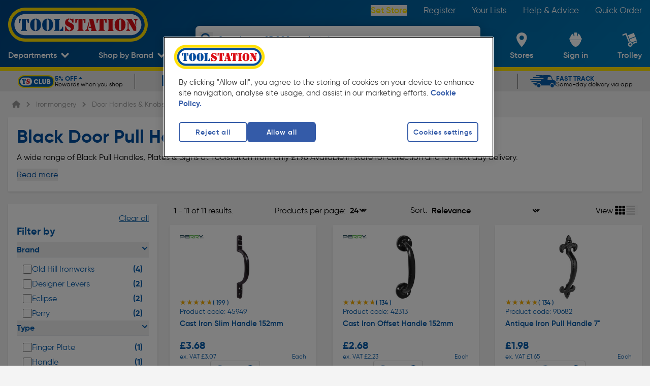

--- FILE ---
content_type: text/css; charset=UTF-8
request_url: https://www.toolstation.com/assets/1.94.1/css/998e04b.css
body_size: -306
content:
.fade-enter-active[data-v-5dafffbb],.fade-leave-active[data-v-5dafffbb]{transition:opacity .2s ease}.fade-enter-from[data-v-5dafffbb],.fade-leave-to[data-v-5dafffbb]{opacity:0}

--- FILE ---
content_type: text/css; charset=UTF-8
request_url: https://www.toolstation.com/assets/1.94.1/css/08e48bb.css
body_size: 298
content:

/*! purgecss start ignore */.description[data-v-cc12fc32]{font-family:Gilroy,ui-sans-serif,system-ui,sans-serif,Apple Color Emoji,Segoe UI Emoji,Segoe UI Symbol,Noto Color Emoji;font-size:14px;width:100%}@media (min-width:992px){.description[data-v-cc12fc32]{font-size:16px}}.description[data-v-cc12fc32]{line-height:19px}@media (min-width:992px){.description[data-v-cc12fc32]{line-height:21px}}.description[data-v-cc12fc32] br{content:"";display:block;height:4px}.description[data-v-cc12fc32] h2{--tw-text-opacity:1;color:rgb(0 79 159/var(--tw-text-opacity));font-size:2rem;font-weight:700;line-height:2.7rem;margin-bottom:10px;margin-top:22px}@media (min-width:1025px){.description[data-v-cc12fc32] h2{font-size:2.4rem;line-height:3rem}}.description[data-v-cc12fc32] h2 strong{font-weight:700}.description[data-v-cc12fc32] p{margin:12px 0 0;padding:0}.description[data-v-cc12fc32] a{--tw-text-opacity:1;color:rgb(0 79 159/var(--tw-text-opacity))}.description[data-v-cc12fc32] a:hover{--tw-text-opacity:1;color:rgb(0 0 0/var(--tw-text-opacity));text-decoration-line:underline}.description.short[data-v-cc12fc32]{-webkit-box-orient:vertical;-webkit-line-clamp:1;display:-webkit-box}@media (min-width:992px){.description.short[data-v-cc12fc32]{-webkit-box-orient:vertical;-webkit-line-clamp:2;display:-webkit-box;overflow:hidden}}.description.short[data-v-cc12fc32]{text-overflow:ellipsis;white-space:pre-line;width:100%}@media (min-width:992px){.description.short[data-v-cc12fc32]{text-overflow:clip}}.description.short[data-v-cc12fc32]{overflow:hidden}.see-also-wrapper[data-v-cc12fc32]::marker{font-size:10px}
/*! purgecss end ignore */.arrow-container:before{border-bottom-width:13px!important;border-color:rgb(196 196 196/var(--tw-border-opacity));border-left-color:#0000;border-left-width:11px;border-right-color:#0000;border-right-width:11px;left:10px;top:-5px}.arrow-container:after,.arrow-container:before{--tw-border-opacity:1;--tw-content:"";content:var(--tw-content);height:0;position:absolute;width:0;z-index:9}.arrow-container:after{border-bottom-width:12px!important;border-color:rgb(255 255 255/var(--tw-border-opacity));border-left-color:#0000;border-left-width:10px;border-right-color:#0000;border-right-width:10px;left:11px;top:-3px}

--- FILE ---
content_type: text/css; charset=UTF-8
request_url: https://www.toolstation.com/assets/1.94.1/css/dc8c44e.css
body_size: 960
content:
.saving-badge[data-v-b9cff73c]{--tw-bg-opacity:1;--tw-text-opacity:1;align-items:center;background-color:rgb(220 13 21/var(--tw-bg-opacity));border-radius:1.5rem;color:rgb(255 255 255/var(--tw-text-opacity));display:flex;flex-direction:column;font-family:Gilroy,ui-sans-serif,system-ui,sans-serif,Apple Color Emoji,Segoe UI Emoji,Segoe UI Symbol,Noto Color Emoji;justify-content:center;padding:8px}.saving-badge span[data-v-b9cff73c]:first-of-type{font-weight:600}input.remove-default-input-btn[type=number][data-v-19fd1dc0]::-webkit-inner-spin-button,input.remove-default-input-btn[type=number][data-v-19fd1dc0]::-webkit-outer-spin-button{-webkit-appearance:none;margin:0}input[type=number][data-v-19fd1dc0]{-moz-appearance:textfield}.products{flex-wrap:wrap}.products__campaign{grid-column:1/-1}.products--grid{display:grid;row-gap:20px}@media (min-width:768px){.products--grid{column-gap:12px;grid-template-columns:repeat(2,minmax(0,1fr))}}@media (min-width:1200px){.products--grid{gap:32px;grid-template-columns:repeat(3,minmax(0,1fr))}}.products--list{display:grid;gap:24px}.products--list__card{display:flex}.hierarchy-list:not(.depth)>ul>li[data-v-3a71101e]{--tw-border-opacity:1;border-bottom-width:1px;border-color:rgb(229 229 229/var(--tw-border-opacity))}.hierarchy-list.depth.active>div>p[data-v-3a71101e],.hierarchy-list:not(.depth)>div>p[data-v-3a71101e]{font-weight:600}.hierarchy-list.depth:not(.active)>div>p[data-v-3a71101e]{font-size:1.6rem;line-height:2.1rem}.hierarchy-list .hierarchy-list-title[data-v-3a71101e]{font-size:1.7rem;line-height:2.1rem}.hierarchy-list .hierarchy-list-title[data-v-3a71101e]:hover{text-decoration-line:underline}.hierarchy-list.active[data-v-3a71101e]{--tw-bg-opacity:1;background-color:rgb(245 245 245/var(--tw-bg-opacity));padding-left:12px}.hierarchy-list.depth[data-v-3a71101e]{border-bottom-width:0;padding-bottom:4px;padding-top:4px}.hierarchy-list[data-v-3a71101e]{--tw-border-opacity:1;border-bottom-width:1px;border-color:rgb(229 231 235/var(--tw-border-opacity));cursor:pointer}.hierarchy-list p[data-v-3a71101e]{--tw-text-opacity:1;color:rgb(6 92 171/var(--tw-text-opacity));font-size:1.6rem;font-weight:700;line-height:2.1rem;line-height:36px}.slide-enter-active[data-v-27194f4f]{transition-duration:.3s;transition-timing-function:ease-in}.slide-leave-active[data-v-27194f4f]{transition-duration:.3s;transition-timing-function:cubic-bezier(0,1,.5,1)}.slide-enter-to[data-v-27194f4f],.slide-leave[data-v-27194f4f]{max-height:100px;overflow:hidden}.slide-enter[data-v-27194f4f],.slide-leave-to[data-v-27194f4f]{max-height:0;overflow:hidden}.slide-in[data-v-4addd69c]{animation:slide-in-4addd69c .4s;display:block!important}@media (min-width:1025px){.slide-in[data-v-4addd69c]{animation:none}}.slide-out[data-v-4addd69c]{animation:slide-out-4addd69c .4s forwards;display:block!important}@media (min-width:1025px){.slide-out[data-v-4addd69c]{animation:none}}@keyframes slide-in-4addd69c{0%{transform:translateX(100%)}to{transform:translateX(0)}}@keyframes slide-out-4addd69c{0%{transform:translateX(0)}to{transform:translateX(100%)}}.tile-button[data-v-542fd4bf]{align-items:center;display:flex;gap:.5rem}.tile-image[data-v-542fd4bf]{object-fit:cover}[data-v-04b48a2a] .modal{--tw-bg-opacity:1;background-color:rgb(245 245 245/var(--tw-bg-opacity));border-radius:0;display:flex;margin:0;max-height:100vh;max-width:950px;padding:0 0 24px;position:absolute;text-align:center;top:8px;width:95%}@media (min-width:768px){[data-v-04b48a2a] .modal{margin-bottom:32px;margin-top:32px;top:0}}@media (min-width:992px){[data-v-04b48a2a] .modal{width:100%}}.background[data-v-04b48a2a]{align-items:center;background-color:#0000004d;display:flex;height:100vh;inset:0;justify-content:center;position:fixed;width:100%}.quantity-button.disabled[data-v-04b48a2a]{cursor:default;opacity:.5}.quantity-button.disabled[data-v-04b48a2a],.quantity-button[data-v-04b48a2a]{--tw-bg-opacity:1;background-color:rgb(6 92 171/var(--tw-bg-opacity))}.quantity-button[data-v-04b48a2a]{--tw-text-opacity:1;border-radius:9999px;color:rgb(255 255 255/var(--tw-text-opacity));line-height:1rem;padding:4px;top:6px}@media (max-width:381px){.variations-modal[data-v-04b48a2a]{height:314px}}button[data-v-159650f4]{background-color:var(--background-color,#fff);border-color:var(--background-color--hover,#065cab);color:var(--color,#065cab)}button[data-v-159650f4]:hover{background-color:var(--background-color--hover,#065cab);color:var(--color-hover,#fff)}

--- FILE ---
content_type: application/javascript; charset=UTF-8
request_url: https://www.toolstation.com/assets/1.94.1/FooterMiddle.41bf21cb07bc50c3dd71.js
body_size: 107
content:
(window.webpackJsonp=window.webpackJsonp||[]).push([[17],{1591:function(t,l,n){"use strict";n.r(l);n(4),n(35),n(38);var e=n(2).default.extend({name:"SiteFooterBottom",components:{SiteFooterLinks:function(){return n.e(23).then(n.bind(null,1571))},SocialLinks:function(){return n.e(24).then(n.bind(null,1599))}},props:{socialLinks:{type:Object,required:!0}}}),o=n(1),component=Object(o.a)(e,(function(){var t=this,l=t._self._c;t._self._setupProxy;return l("div",{staticClass:"content-container p-0"},[l("div",{staticClass:"text-white w-full flex flex-wrap mb-10 px-4"},[l("div",{staticClass:"w-full lg:w-1/2"},[l("SiteFooterLinks")],1),t._v(" "),l("div",{staticClass:"mt-10 lg:mt-0 w-full lg:w-1/2 flex"},[l("div",{staticClass:"w-full lg:w-full"},[l("SocialLinks",{attrs:{"social-links":t.socialLinks}})],1),t._v(" "),l("div",{staticClass:"hidden md:block lg:hidden w-1/2"})])])])}),[],!1,null,null,null);l.default=component.exports}}]);
//# sourceMappingURL=FooterMiddle.41bf21cb07bc50c3dd71.js.map

--- FILE ---
content_type: application/javascript; charset=UTF-8
request_url: https://www.toolstation.com/assets/1.94.1/PaymentOptions.4a9b64f4b882e5b6c711.js
body_size: 293
content:
(window.webpackJsonp=window.webpackJsonp||[]).push([[22],{1592:function(t,e,n){"use strict";n.r(e);n(13);var o=n(2),c=n(189),l=n(21),r=o.default.extend({name:"PaymentOptions",components:{LockIcon:l.LockIcon},props:{payments:{type:Array,required:!0},imageExtension:{type:String,default:".png"}},methods:{fromToolstationCdnUrl:c.a}}),d=n(1),component=Object(d.a)(r,(function(){var t=this,e=t._self._c;t._self._setupProxy;return e("div",{staticClass:"bg-grey-2 min-h-[70px]"},[e("div",{staticClass:"content-container px-3 py-3 text-center"},[e("div",{staticClass:"px-3 flex flex-col md:flex-row items-center justify-center gap-3"},[e("div",{staticClass:"text-blue font-semibold text-center leading-relaxed"},[e("LockIcon",{attrs:{classes:"w-4 h-4 align-baseline inline-block"}}),t._v(" "),t._t("default")],2),t._v(" "),e("div",{staticClass:"flex flex-wrap items-center justify-center gap-2"},t._l(t.payments,(function(n,o){return e("img",{key:"payment-option-".concat(o),attrs:{src:t.fromToolstationCdnUrl("icons/payments/".concat(n).concat(t.imageExtension),t.$config),alt:t.$tc("paymentOptions.".concat(n)),loading:"lazy",width:"50",height:"30"}})})),0)])])])}),[],!1,null,null,null);e.default=component.exports}}]);
//# sourceMappingURL=PaymentOptions.4a9b64f4b882e5b6c711.js.map

--- FILE ---
content_type: application/javascript; charset=UTF-8
request_url: https://www.toolstation.com/assets/1.94.1/pages/_topslug/_slug_id/_id.ef90451e5ce6e31028dc.js
body_size: 7108
content:
(window.webpackJsonp=window.webpackJsonp||[]).push([[4],{1112:function(e,t,n){e.exports={}},1134:function(e,t,n){"use strict";var r=n(51),o=n(192),c=n(91),l=n(114),d=n(168);r&&(d(Array.prototype,"lastItem",{configurable:!0,get:function(){var e=c(this),t=l(e);return 0===t?void 0:e[t-1]},set:function(e){var t=c(this),n=l(t);return t[0===n?0:n-1]=e}}),o("lastItem"))},1135:function(e,t,n){"use strict";n(1112)},1137:function(e,t,n){"use strict";n(1134);var r=n(15),o=n(3),c=(n(12),n(13),n(71),n(29),n(53),n(4),n(27),n(84),n(9),n(17),n(18),n(10),n(11),n(2)),l=n(6),d=n(278),m=n(21),h=c.default.extend({name:"BreadCrumbItem",components:{ChevronIcon:m.ChevronIcon},props:{to:{type:String,default:""},liClassList:{type:String,default:""},linkClass:{type:String,default:""},mobile:{type:Boolean,default:!1},arrow:{type:Boolean,default:!1}},computed:{liClasses:function(){return[this.liClassList,this.mobile?"flex lg:hidden w-full":"hidden lg:flex","items-center"]},linkClasses:function(){return[this.linkClass,"hover:text-black-default",this.mobile?"w-full":"mr-2 ml-2"]}}}),f=n(1),v=Object(f.a)(h,(function(){var e=this,t=e._self._c;e._self._setupProxy;return t("li",{staticClass:"text-size-2",class:e.liClasses},[e.arrow?t("ChevronIcon",{attrs:{"data-testid":"angleRight",classes:"h-[15px] w-[15px]",direction:"right"}}):e._e(),e._v(" "),e.to?t("nuxt-link",{class:e.linkClasses,attrs:{to:e.to},nativeOn:{click:function(t){return e.$emit("clicked")}}},[e._t("default")],2):t("span",{staticClass:"text-black-default",attrs:{"data-testid":"breadcrumb-dompurify"}},[e._t("default")],2)],1)}),[],!1,null,null,null).exports;function y(e,t){var n=Object.keys(e);if(Object.getOwnPropertySymbols){var r=Object.getOwnPropertySymbols(e);t&&(r=r.filter((function(t){return Object.getOwnPropertyDescriptor(e,t).enumerable}))),n.push.apply(n,r)}return n}function x(e){for(var t=1;t<arguments.length;t++){var n=null!=arguments[t]?arguments[t]:{};t%2?y(Object(n),!0).forEach((function(t){Object(o.a)(e,t,n[t])})):Object.getOwnPropertyDescriptors?Object.defineProperties(e,Object.getOwnPropertyDescriptors(n)):y(Object(n)).forEach((function(t){Object.defineProperty(e,t,Object.getOwnPropertyDescriptor(n,t))}))}return e}var O=c.default.extend({name:"BreadCrumbs",components:{LazyHydrate:d.a,BreadCrumbItem:v,ChevronIcon:m.ChevronIcon,HomeIcon:m.HomeIcon},props:{items:{type:Array,default:function(){return[]}},bgGrey:{type:Boolean,default:!1}},head:function(){var e,t=this,n={"@context":"http://schema.org","@type":"BreadcrumbList",itemListElement:[{"@type":"ListItem",position:1,item:{"@type":"WebPage","@id":this.$store.getters.domain,name:"Home"}}]};return null===(e=this.items)||void 0===e||e.forEach((function(e,r){var o;n.itemListElement.push({"@type":"ListItem",position:r+2,item:{"@type":"WebPage","@id":"".concat(t.$store.getters.domain).concat(t.items.length===r+1?t.$route.path:null!==(o=e.to)&&void 0!==o?o:t.$store.getters.domain),name:e.title}})})),{script:[{type:"application/ld+json",json:n}]}},computed:x(x({},Object(l.c)("breadcrumbs",["getBreadcrumbsItems"])),{},{getClasses:function(){return"".concat(this.bgGrey?"bg-grey-2":"bg-transparent"," ").concat(this.hideOnMobile?"hidden lg:block":"")},getBreadcrumbClasses:function(){return this.getBreadcrumbsItems?this.hideOnMobile?"lg:min-h-[51px]":"min-h-[43px] md:min-h-[51px]":""},hideOnMobile:function(){var e=this;return[{name:"newsArticlePage",regex:"/news/article/.*"},{name:"trolleyPage",regex:"/trolley"}].find((function(t){return e.$route.path.match(t.regex)}))},lastItem:function(){return this.items?this.items[this.items.length-2]:void 0},breadcrumbs:function(){var e;if(!this.items)return[];if((null===(e=this.items)||void 0===e?void 0:e.length)<=4)return this.items.map((function(e,t,n){return x(x({},e),{},{visible:!0,to:t===n.length-1?null:e.to})}));var t=x(x({},this.items[0]),{},{visible:!0}),n={visible:!1,items:Object(r.a)(this.items).slice(1,-2)},o=this.items.slice(-2).map((function(e,t,n){return x(x({},e),{},{visible:!0,to:t===n.length-1?null:e.to})}));return[t,n].concat(Object(r.a)(o))}})}),w=(n(1135),Object(f.a)(O,(function(){var e=this,t=e._self._c;e._self._setupProxy;return t("div",{class:e.getBreadcrumbClasses},[e.items?t("div",{staticClass:"py-2 md:py-4 w-full",class:e.getClasses,attrs:{"data-testid":"breadcrumbs"}},[t("LazyHydrate",{attrs:{"when-idle":""}},[t("div",{staticClass:"content-container"},[t("ol",{staticClass:"text-grey-600 flex items-center relative",attrs:{"aria-label":"Breadcrumbs"}},[t("BreadCrumbItem",{attrs:{to:"/","data-testid":"desktop"}},[t("HomeIcon",{attrs:{classes:"h-4 w-4 mb-[2px]"}})],1),e._v(" "),e._l(e.breadcrumbs,(function(n,i){return[n.visible?t("BreadCrumbItem",{key:i,attrs:{to:i===e.breadcrumbs.length-1?null:n.to,arrow:!0,"data-testid":"desktop"}},[t("span",{class:{"mr-2 ml-2":!n.to},domProps:{innerHTML:e._s(n.title)}})]):t("BreadCrumbItem",{key:i,attrs:{arrow:!0,"data-testid":"desktop"}},[t("div",{staticClass:"group cursor-pointer relative"},[t("div",{staticClass:"flex gap-1 group-hover:bg-grey-3 p-2 rounded-lg"},e._l(3,(function(e){return t("div",{key:e,staticClass:"rounded-full w-[3px] h-[3px] bg-black-shade",attrs:{"data-index":e}})})),0),e._v(" "),t("div",{staticClass:"invisible group-hover:visible absolute pt-[8px] z-10 max-w-[400px] w-max"},[t("ul",{staticClass:"bg-white shadow-md border-1 border-grey-4 rounded-lg overflow-hidden p-1 arrow-container"},e._l(n.items,(function(n,r){return t("BreadCrumbItem",{key:r,staticClass:"py-1 hover:bg-grey-2 px-2 shrink-0 rounded-md",attrs:{to:n.to,"data-testid":"desktop"}},[t("span",{staticClass:"text-wrap",domProps:{innerHTML:e._s(n.title)}})])})),1)])])])]})),e._v(" "),t("BreadCrumbItem",{attrs:{to:e.lastItem?e.lastItem.to:"/",mobile:"","data-testid":"mobile"}},[t("div",{staticClass:"flex items-center"},[t("ChevronIcon",{attrs:{classes:"w-4 mr-2",direction:"left"}}),e._v(" "),e.lastItem?t("span",{staticClass:"mr-1"},[e._v("\n                "+e._s(e.$t("search.backTo",{noun:e.lastItem.title}))+"\n              ")]):t("span",{staticClass:"flex"},[t("span",{staticClass:"mr-1"},[e._v(e._s(e.$tc("search.backTo")))]),e._v(" "),t("HomeIcon",{attrs:{classes:"h-4 w-4 mt-[1px] ml-[1px]"}})],1)],1)])],2)])])],1):e._e()])}),[],!1,null,null,null));t.a=w.exports},1211:function(e,t){},1329:function(e,t,n){e.exports={}},1353:function(e,t,n){"use strict";n.r(t);var r=n(329),o=n.n(r),c=n(3),l=n(0),d=(n(16),n(12),n(65),n(13),n(9),n(23),n(17),n(18),n(10),n(4),n(27),n(241),n(46),n(718),n(11),n(83),n(2)),m=n(6),h=(n(56),n(71),n(30),n(59),n(563));function f(e,t){var n=Object.keys(e);if(Object.getOwnPropertySymbols){var r=Object.getOwnPropertySymbols(e);t&&(r=r.filter((function(t){return Object.getOwnPropertyDescriptor(e,t).enumerable}))),n.push.apply(n,r)}return n}var v={computed:function(e){for(var t=1;t<arguments.length;t++){var n=null!=arguments[t]?arguments[t]:{};t%2?f(Object(n),!0).forEach((function(t){Object(c.a)(e,t,n[t])})):Object.getOwnPropertyDescriptors?Object.defineProperties(e,Object.getOwnPropertyDescriptors(n)):f(Object(n)).forEach((function(t){Object.defineProperty(e,t,Object.getOwnPropertyDescriptor(n,t))}))}return e}({},Object(m.c)("search",["getActiveFilters"])),methods:{getFacetedTaxonomyName:function(e){var t,n=this;if(0===(null===(t=this.getActiveFilters)||void 0===t?void 0:t.length))return e;var r="";return h.a.facetGrammarPresetOrder.forEach((function(t){if("Facet Name"===t.type){var o,c=null===(o=n.getActiveFilters)||void 0===o?void 0:o.find((function(e){return e.name===t.label}));if(c){var l="search.facetSuffix.".concat(t.label),d="search.facetPrefix.".concat(t.label),m=n.$te(l)?n.$tc(l):"",h=n.$te(d)?n.$tc(d):"",f="".concat(h).concat(c.value).concat(m);if(r.includes(f))return;f&&(r+="".concat(f," "))}}"Taxonomy Name"===t.type&&(r+="".concat(e))})),r}}},y=(n(66),n(29),n(53),n(234),n(240),n(42),n(38),n(85)),x=n(357);function O(e,t){var n=Object.keys(e);if(Object.getOwnPropertySymbols){var r=Object.getOwnPropertySymbols(e);t&&(r=r.filter((function(t){return Object.getOwnPropertyDescriptor(e,t).enumerable}))),n.push.apply(n,r)}return n}function w(e){for(var t=1;t<arguments.length;t++){var n=null!=arguments[t]?arguments[t]:{};t%2?O(Object(n),!0).forEach((function(t){Object(c.a)(e,t,n[t])})):Object.getOwnPropertyDescriptors?Object.defineProperties(e,Object.getOwnPropertyDescriptors(n)):O(Object(n)).forEach((function(t){Object.defineProperty(e,t,Object.getOwnPropertyDescriptor(n,t))}))}return e}var T={computed:w(w({},Object(m.c)("search",["getActiveFilters","getNumberOfResults","getFilters","getStats","getProductChannel"])),Object(m.c)(["getFreePoint"])),methods:{getDefaultDescription:function(e){if(!e)return"";var t=e.split("<br />");if(0===t.length)return{firstLine:""};var n=t[0],r="";return t.length>1&&(r="<br /> ".concat(t.slice(1,t.length).join("<br />"))),{firstLine:n,otherLines:r}},getDescriptionPricing:function(e){var t;return this.getNumberOfResults>x.b.descProductsGreaterThan&&this.getNumberOfResults>0?this.$tc("search.description.pricing.minimum",0,{taxonomyName:this.getFacetedTaxonomyName(e),minimumPrice:null==this||null===(t=this.getStats)||void 0===t?void 0:t.price.min.toFixed(2)}):this.$tc("search.description.pricing.low",0,{taxonomyName:this.getFacetedTaxonomyName(e)})},getDescriptionAvailability:function(){if(this.getNumberOfResults>0){var e,t,n=(null!==(e=null===(t=this.getStats)||void 0===t||null===(t=t.price)||void 0===t?void 0:t.min)&&void 0!==e?e:0)>this.getFreePoint;if(!this.getProductChannel.includes(y.a.OnlineAndTradeCounter)&&!this.getProductChannel.includes(y.a.OnlineAndTradeCounterNextDay)){if(this.getProductChannel.includes(y.a.OnlineOnly))return this.$tc("search.description.availableFor")+(n?this.$tc("search.description.free"):" ")+this.$tc("search.description.nextDayDelivery");if(this.getProductChannel.includes(y.a.TradeCounterOnly))return this.$tc("search.description.availableInBranch");if(this.getProductChannel.includes(y.a.DirectShipOnly))return this.$tc("search.description.availableFor")+(n?this.$tc("search.description.free"):" ")+this.$tc("search.description.delivery")}return this.$tc("search.description.availableForBoth")}return""},getMultipleBrandsSentence:function(){return(arguments.length>0&&void 0!==arguments[0]?arguments[0]:[]).map((function(e){return e.name})).join(", ").replace(new RegExp("(.*)(".concat(", ",")")),"$1 ".concat(this.$tc("search.and")," "))},getDescriptionBrands:function(e){var t,n=this.getFilters.find((function(filter){var e;return"brand"===(null===(e=filter.key)||void 0===e?void 0:e.toLowerCase())})),r=null!==(t=null==n?void 0:n.values)&&void 0!==t?t:[],o="";return r.length>0&&(o=1===r.length?r[0].name:this.getMultipleBrandsSentence(r)),this.$tc("search.description.branded",r.length,{taxonomyName:e,brandText:o})},getDescription:function(e){var t,n=e.name,r=e.description,o=null===(t=this.getActiveFilters)||void 0===t?void 0:t.filter((function(filter){return!x.b.descriptionExclusions.includes(filter.key)}));if(null!=o&&o.length)return{text:"".concat(this.getDescriptionPricing(n)," ").concat(this.getDescriptionAvailability())};if(r){var c=this.getDefaultDescription(r);return{text:c.firstLine,textExpanded:c.otherLines,expandable:!0}}return{text:this.getDescriptionBrands(n)}}}},j=n(1223),C=d.default.extend({props:{name:{type:String,required:!0},href:{type:String,required:!0}}}),P=n(1),k=Object(P.a)(C,(function(){var e=this,t=e._self._c;e._self._setupProxy;return t("a",{staticClass:"leading-[0px] my-0",attrs:{href:e.href}},[t("span",{staticClass:"font-gilroy my-0 text-[14px] leading-[19px] underline text-legacy-blue-default"},[e._v("\n    "+e._s(e.name)+"\n  ")])])}),[],!1,null,null,null).exports;function _(e,t){var n=Object.keys(e);if(Object.getOwnPropertySymbols){var r=Object.getOwnPropertySymbols(e);t&&(r=r.filter((function(t){return Object.getOwnPropertyDescriptor(e,t).enumerable}))),n.push.apply(n,r)}return n}function D(e){for(var t=1;t<arguments.length;t++){var n=null!=arguments[t]?arguments[t]:{};t%2?_(Object(n),!0).forEach((function(t){Object(c.a)(e,t,n[t])})):Object.getOwnPropertyDescriptors?Object.defineProperties(e,Object.getOwnPropertyDescriptors(n)):_(Object(n)).forEach((function(t){Object.defineProperty(e,t,Object.getOwnPropertyDescriptor(n,t))}))}return e}var S={name:"CategoryNameDescription",components:{Panel:n(451).a,SeeAlsoLink:k,Campaign:j.a},mixins:[T,v],props:{name:{type:String,required:!1},description:{type:String,required:!1},seeAlsoItems:{type:Array,required:!1,default:function(){return[]}},observerKey:{type:Number,required:!1,default:null},campaign:{type:Object,default:function(){return{}}}},data:function(){return{showMore:!1,showMoreIsVisible:!0}},computed:D(D({},Object(m.c)("viewport",["getDeviceWidth"])),Object(m.e)({fetchingTaxonomyData:function(e){return e.taxonomy.fetchingTaxonomyData}})),watch:{getDeviceWidth:function(){this.updateShowMoreVisibility()}},mounted:function(){this.updateShowMoreVisibility()},methods:{updateShowMoreVisibility:function(){var e,t=null===(e=this.$refs)||void 0===e?void 0:e.description;if(t){var n=(null==t?void 0:t.offsetHeight)<(null==t?void 0:t.scrollHeight);this.showMoreIsVisible=n||!!this.seeAlsoItems.length}}}},$=(n(1506),Object(P.a)(S,(function(){var e=this,t=e._self._c;return t("div",{staticClass:"md:content-container"},[t("Panel",[t("div",[t("h1",{class:["font-gilroy font-bold text-[24px] md_lg:text-[36px] leading-[33px] break-words mb-[11px] md_lg:mb-[14px] text-legacy-blue-default",{"content-loading h-[33px]":e.fetchingTaxonomyData}]},[e._v("\n        "+e._s(e.name)+"\n      ")]),e._v(" "),t("div",{ref:"description",class:["description",{"content-loading":e.fetchingTaxonomyData},{short:!e.showMore}],domProps:{innerHTML:e._s(e.description)}}),e._v(" "),e.seeAlsoItems.length?t("div",{directives:[{name:"show",rawName:"v-show",value:e.showMore,expression:"showMore"}],staticClass:"mt-4"},[t("h5",{class:["font-gilroy font-bold leading-[21px] mb-[11px] text-legacy-blue-default text-[16px]",{"content-loading":e.fetchingTaxonomyData}]},[e._v("\n          "+e._s(e.$tc("search.seeAlso"))+"\n        ")]),e._v(" "),t("div",{class:["underline text-legacy-blue-default text-[14px] md_lg:text-[16px] font-gilroy min-h-[30px] pl-6",{"content-loading":e.fetchingTaxonomyData}]},[t("ul",{attrs:{role:"list"}},e._l(e.seeAlsoItems,(function(n,r){return t("li",{key:"".concat(n.name,"-").concat(r),staticClass:"list-disc see-also-wrapper"},[t("SeeAlsoLink",{directives:[{name:"show",rawName:"v-show",value:!e.fetchingTaxonomyData,expression:"!fetchingTaxonomyData"}],attrs:{name:n.name,href:n.href}})],1)})),0)])]):e._e(),e._v(" "),t("button",{class:["mt-3 underline text-legacy-blue-default text-[14px] md_lg:text-[16px] font-gilroy",{"content-loading":e.fetchingTaxonomyData},{"lg:hidden":!e.showMoreIsVisible}],on:{click:function(t){e.showMore=!e.showMore}}},[e._v("\n        "+e._s(e.showMore?e.$tc("search.description.readLess"):e.$tc("search.description.readMore"))+"\n      ")])])]),e._v(" "),t("Campaign",{attrs:{main:"","full-width":"",index:"1","observer-key":e.observerKey,campaign:e.campaign}})],1)}),[],!1,null,"cc12fc32",null).exports),I=n(1350),A=n(48),B=n(463),L=n(370),E=n(170),M=n(566),F=n(1137),N=n(135),H=n(111),R=n(491),U=n(123),Q=n(96);function V(e,t){var n=Object.keys(e);if(Object.getOwnPropertySymbols){var r=Object.getOwnPropertySymbols(e);t&&(r=r.filter((function(t){return Object.getOwnPropertyDescriptor(e,t).enumerable}))),n.push.apply(n,r)}return n}function K(e){for(var t=1;t<arguments.length;t++){var n=null!=arguments[t]?arguments[t]:{};t%2?V(Object(n),!0).forEach((function(t){Object(c.a)(e,t,n[t])})):Object.getOwnPropertyDescriptors?Object.defineProperties(e,Object.getOwnPropertyDescriptors(n)):V(Object(n)).forEach((function(t){Object.defineProperty(e,t,Object.getOwnPropertyDescriptor(n,t))}))}return e}var W=d.default.extend({name:"SubTaxonomyPage",components:{ListingHeader:$,ListingBody:I.a,BreadCrumbs:F.a},mixins:[{data:function(){return{sortValue:["relevance","price asc","price desc","best_seller desc"]}}},B.a,v,T],beforeRouteLeave:function(e,t,n){"topslug-productId"===e.name&&this.trackProductClick("product_click"),n()},validate:function(e){var t=e.query;return Object(L.a)(t)},asyncData:function(e){return Object(l.a)(regeneratorRuntime.mark((function t(){var n,r,o,c,l,d,m,h,f,v,y,x,O,w,T,j,C,P,k,_,D,S,$,I,A;return regeneratorRuntime.wrap((function(t){for(;;)switch(t.prev=t.next){case 0:return r=e.store,o=e.params,c=e.route,l=e.redirect,d=e.error,m=e.$config,h=e.$axios,f=null!==(n=null==o?void 0:o.id)&&void 0!==n?n:null==o?void 0:o.slug_id,v="topslug-slug_id-id"===c.name,y="brands"===c.name,x="campaign"===c.name,O=!(y||x),w=null==o?void 0:o.slug_id.replaceAll("-"," "),T=!(null!=o&&o.id||null==o||!o.slug_id),j=T?f:Object(N.p)(f),r.commit("search/setQuery",j),r.commit("search/setSearchType","category"),r.commit("search/setSearchData",null),Object(L.b)(e),r.commit("search/setPageNumber",c.query.page||1),(C=JSON.parse(sessionStorage.getItem("filters")))&&(r.commit("search/updateActiveFilters",C),sessionStorage.removeItem("filters")),t.prev=15,t.next=18,Object(R.a)(h,y,f,e);case 18:if(null!=(_=t.sent)&&null!==(P=_.defaultTaxonomy)&&void 0!==P&&P.name||!v){t.next=21;break}throw d({statusCode:404});case 21:return t.next=23,r.dispatch("search/fetchContentSearchData",{context:e,isSsr:!1,$config:m,$route:c,skipCache:null===(k=r.getters["featureFlags/getFeatureFlags"])||void 0===k?void 0:k.browseSkipCache});case 23:if(D=t.sent,0!==(S=D.response).numFound&&S.docs.length){t.next=27;break}throw d({statusCode:404});case 27:return t.next=29,r.dispatch("taxonomy/updateTaxonomyAction",{categoryId:f,routeName:c.name,name:Object(H.e)(c.name,S,w)});case 29:if(t.sent){t.next=32;break}throw d({statusCode:404});case 32:if(T){t.next=40;break}if($=r.getters["taxonomy/getTaxonomyUrl"],c.path===$){t.next=40;break}if(!(I=c.fullPath.split("?")[1])){t.next=39;break}return A="".concat($,"?").concat(I),t.abrupt("return",l(301,A));case 39:return t.abrupt("return",l(301,$));case 40:return t.abrupt("return",{isSlugId:T,bloomreachTaxonomy:_,query:j,categoryId:f,showSubCatLinks:O});case 43:t.prev=43,t.t0=t.catch(15),console.error(t.t0);case 46:case"end":return t.stop()}}),t,null,[[15,43]])})))()},data:function(){return{observerKey:0,breadcrumbs:[],bloomreachCampaign:{}}},fetch:function(){var e=this;return Object(l.a)(regeneratorRuntime.mark((function t(){return regeneratorRuntime.wrap((function(t){for(;;)switch(t.prev=t.next){case 0:return t.next=2,e.fetchBloomreachCampaigns();case 2:e.bloomreachCampaign=t.sent;case 3:case"end":return t.stop()}}),t)})))()},head:function(){var e,meta=[{hid:"description",name:"description",content:this.taxonomyMetaDescription},{hid:"og:title",property:"og:title",content:this.taxonomyMetaTitle},{hid:"og:description",property:"og:description",content:this.taxonomyMetaDescription},{hid:"og:url",property:"og:url",content:this.pageUrl}];this.isNoIndexUrl&&meta.push({hid:"robots",name:"robots",content:"noindex,nofollow"});var t,link=[{hid:"i18n-can",rel:"canonical",href:this.pageUrl}];null!==(e=this.bloomreachCampaign)&&void 0!==e&&null!==(e=e.main)&&void 0!==e&&null!==(e=e.images)&&void 0!==e&&e.imageUrlMobile&&link.push({rel:"preload",as:"image",href:null===(t=this.bloomreachCampaign)||void 0===t||null===(t=t.main)||void 0===t||null===(t=t.images)||void 0===t?void 0:t.imageUrlMobile,media:"(max-width: 640px)"});return{title:this.taxonomyMetaTitle,meta:meta,link:link}},computed:K(K(K(K({},Object(m.c)("taxonomy",["getTaxonomy","getTaxonomyTopParent","getTaxonomyAncestors","getTaxonomyNote","getTopParentSlug","getTaxonomyListString"])),Object(m.c)("search",["getProductCodes","getProducts","getActiveFilters","getActiveFiltersMap","getSearchData","getLoader"])),Object(m.c)("stock",["getStock"])),{},{facetQuery:function(){var e;return null===(e=this.$route.fullPath.split("?")[1])||void 0===e?void 0:e.split("&page")[0]},taxonomyName:function(){var e,t,n=(null===(e=this.bloomreachTaxonomy)||void 0===e||null===(e=e.defaultTaxonomy)||void 0===e?void 0:e.name)||this.getTaxonomy.name;return(null===(t=this.bloomreachTaxonomy)||void 0===t||null===(t=t.facetTaxonomy[this.facetQuery])||void 0===t?void 0:t.name)||this.getFacetedTaxonomyName(n)},taxonomyDescription:function(){var e,t,n,r=(null===(e=this.bloomreachTaxonomy)||void 0===e||null===(e=e.defaultTaxonomy)||void 0===e?void 0:e.description)||this.getTaxonomy.description,o=null===(t=this.bloomreachTaxonomy)||void 0===t||null===(t=t.facetTaxonomy[this.facetQuery])||void 0===t||null===(t=t.description)||void 0===t?void 0:t.value;if(o)return o;var c=this.getDescription({name:null===(n=this.getTaxonomy)||void 0===n?void 0:n.name,description:r}),text=c.text,l=c.textExpanded;return text+(void 0===l?"":l)},taxonomySeeAlsoItems:function(){var e,t,n;return null!==(e=null===(t=this.bloomreachTaxonomy)||void 0===t||null===(t=t.facetTaxonomy[this.facetQuery])||void 0===t?void 0:t.seeAlsoItems)&&void 0!==e?e:null===(n=this.bloomreachTaxonomy)||void 0===n?void 0:n.defaultTaxonomy.seeAlsoItems},taxonomyMetaTitle:function(){var e,t,n=this,r=(null===(e=this.bloomreachTaxonomy)||void 0===e||null===(e=e.defaultTaxonomy)||void 0===e?void 0:e.metaTitle)||this.getTaxonomyNote("meta-title"),o=null===(t=this.bloomreachTaxonomy)||void 0===t||null===(t=t.facetTaxonomy[this.facetQuery])||void 0===t?void 0:t.metaTitle,c=function(title){var e=n.safelyTranslate("global.meta"),t=n.getPageNumberSuffix(),r=null==e?void 0:e.toLowerCase(),o=null==title?void 0:title.toLowerCase(),c=(null==o?void 0:o.endsWith(r))?"".concat(title," ").concat(t):"".concat(title," | ").concat(e," ").concat(t);return n.dedupeText(c)};if(o)return c(o);if(this.getActiveFilters.length){var title=this.taxonomyName;return this.getTaxonomyTopParent&&(title+=" | ".concat(this.getTaxonomyTopParent.taxonomy.name)),c(title+=" | ".concat(this.safelyTranslate("global.meta")))}return c(r)},taxonomyMetaDescription:function(){var e,t,n=this,r=(null===(e=this.bloomreachTaxonomy)||void 0===e||null===(e=e.defaultTaxonomy)||void 0===e?void 0:e.metaDescription)||this.getTaxonomyNote("meta-description"),o=null===(t=this.bloomreachTaxonomy)||void 0===t||null===(t=t.facetTaxonomy[this.facetQuery])||void 0===t?void 0:t.metaDescription,c=function(e){return e.replace("{express_free_point}",n.$t("checkout.delivery.freeDeliveryLimit",{freeDeliveryLimit:n.$config.freeDeliveryThreshold}))};return o?c(this.dedupeText(o)):this.getActiveFilters.length?c(this.dedupeText(this.$tc("meta.description.content",0,{content:this.taxonomyName}))):c(r)},pageUrl:function(){return this.getPageUrl()},isNoIndexUrl:function(){var e,t=this,n=null!==(e=this.$route.query)&&void 0!==e&&e.page?1:0;return Object(E.f)().filter((function(filter){return t.getActiveFilters.some((function(e){return e.name===filter}))})).length+n>3||Object(E.c)(this.$route.name,this.$route.query)}}),watch:{"$store.state.search.searchData":{handler:function(){this.updateBreadcrumbs(),this.refreshStock()},immediate:!0},"$store.state.branch.selectedBranchId":function(e,t){this.refreshStock(e!==t)},getProducts:function(e){var t=this;e&&e.length&&setTimeout((function(){return t.fireCategoryEvent()}),1e3)}},mounted:function(){this.fireTrackingEvents()},methods:K(K({},Object(m.d)("tracking",["addTrackingEvent"])),{},{trackProductClick:function(e){this.getActiveFilters.length&&this.addTrackingEvent({type:A.TrackingEvents.FiltersApplied,data:{action:e,active_filters:this.getActiveFiltersMap}})},updateObserverKey:function(){this.observerKey+=1},updateBreadcrumbs:function(){this.breadcrumbs=Object(M.a)(this.getTaxonomy,this.getTopParentSlug,this.getTaxonomyAncestors,this.isSlugId,this.$route.name)},triggerBannersOnPageEvent:function(){var e=this;this.$nextTick((function(){var t=document.querySelectorAll(".campaign-banner").length;t&&e.addTrackingEvent({type:A.TrackingEvents.BannersOnPage,data:String(t)})}))},fireTrackingEvents:function(){var e=this;this.$store.commit("tracking/addTrackingEvent",A.TrackingEvents.SearchPage),this.$nextTick((function(){e.fireCategoryEvent()}))},fireCategoryEvent:function(){var e,t;this.$store.commit("tracking/addTrackingEvent",{type:A.TrackingEvents.SearchOrCategory,data:{products:null!==(e=null===(t=this.getSearchData)||void 0===t||null===(t=t.response)||void 0===t?void 0:t.docs)&&void 0!==e?e:[],type:"category",category:this.getTaxonomyListString}})},refreshStock:function(){var e=arguments.length>0&&void 0!==arguments[0]&&arguments[0],t=this.$store.getters["search/getProductCodes"],n=this.$store.getters["stock/getProductCodes"];if(this.triggerBannersOnPageEvent(),this.updateObserverKey(),0!==o()(t,n).length||e)return this.$store.dispatch("stock/updateStockAction",{products:t})},fetchBloomreachCampaigns:function(){var e=this;return Object(l.a)(regeneratorRuntime.mark((function t(){var n,r,o;return regeneratorRuntime.wrap((function(t){for(;;)switch(t.prev=t.next){case 0:return t.prev=0,r="&filter=q(category)=".concat(e.query),t.next=4,Object(U.b)(Q.a.Campaigns,r,e.$nuxt.context);case 4:return o=t.sent,t.abrupt("return",null==o||null===(n=o.asset)||void 0===n?void 0:n.fields);case 8:t.prev=8,t.t0=t.catch(0),console.error(t.t0);case 11:case"end":return t.stop()}}),t,null,[[0,8]])})))()}})}),z=W,G=n(1507),J=Object(P.a)(z,(function(){var e=this,t=e._self._c;e._self._setupProxy;return t("div",[e.breadcrumbs.length&&e.getProducts.length?t("BreadCrumbs",{attrs:{items:e.breadcrumbs}}):e._e(),e._v(" "),e.getProducts.length?t("ListingHeader",{attrs:{name:e.taxonomyName,description:e.taxonomyDescription,"see-also-items":e.taxonomySeeAlsoItems,campaign:e.bloomreachCampaign}}):e._e(),e._v(" "),t("ListingBody",{attrs:{taxonomy:"","show-sub-cat-links":e.showSubCatLinks,campaign:e.bloomreachCampaign},on:{addToCartButtonClicked:function(t){return e.trackProductClick("add_to_cart")}}})],1)}),[],!1,null,null,null);"function"==typeof G.default&&Object(G.default)(J);t.default=J.exports},1506:function(e,t,n){"use strict";n(1329)},1507:function(e,t,n){"use strict";var r=n(1211),o=n.n(r);t.default=o.a}}]);
//# sourceMappingURL=_id.ef90451e5ce6e31028dc.js.map

--- FILE ---
content_type: application/javascript; charset=UTF-8
request_url: https://www.toolstation.com/assets/1.94.1/vendors/app.98ff61be9e4ec410b6f2.js
body_size: 235013
content:
/*! For license information please see ../LICENSES */
(window.webpackJsonp=window.webpackJsonp||[]).push([[70],Array(20).concat([function(t,e,r){var n=r(61)((function(t){return null==t}));t.exports=n},,,,function(t,e,r){"use strict";r.d(e,"c",(function(){return o})),r.d(e,"b",(function(){return c})),r.d(e,"a",(function(){return f})),r.d(e,"d",(function(){return d})),r.d(e,"n",(function(){return l})),r.d(e,"p",(function(){return h})),r.d(e,"h",(function(){return v})),r.d(e,"q",(function(){return y})),r.d(e,"i",(function(){return w})),r.d(e,"o",(function(){return _})),r.d(e,"m",(function(){return S})),r.d(e,"f",(function(){return E})),r.d(e,"g",(function(){return k})),r.d(e,"j",(function(){return O})),r.d(e,"e",(function(){return x})),r.d(e,"k",(function(){return A})),r.d(e,"l",(function(){return j}));var n=r(142);const o=1e3,c=60*o,f=60*c,d=365*(24*f);function l(t){return{relative:t,timeStamp:m(t)}}function h(t){return{relative:A(t),timeStamp:t}}function m(t){const e=w()-performance.now();return e>T()?Math.round(x(e,t)):function(t){return Math.round(x(T(),t))}(t)}function v(){return Math.round(w()-x(T(),performance.now()))}function y(t){return Object(n.a)(t)?Object(n.d)(1e6*t,0):t}function w(){return(new Date).getTime()}function _(){return w()}function S(){return performance.now()}function E(){return{relative:S(),timeStamp:_()}}function k(){return{relative:0,timeStamp:T()}}function O(t,e){return e-t}function x(a,b){return a+b}function A(t){return t-T()}function j(time){return time<d}let M;function T(){return void 0===M&&(M=performance.timing.navigationStart),M}},,,,,,,function(t,e,r){var n=r(61),o=r(841),c=r(88),f=n((function(t){return null!=t&&c(t,o(t))}));t.exports=f},,function(t,e,r){var n=r(62),o=n.Buffer;function c(t,e){for(var r in t)e[r]=t[r]}function f(t,e,r){return o(t,e,r)}o.from&&o.alloc&&o.allocUnsafe&&o.allocUnsafeSlow?t.exports=n:(c(n,e),e.Buffer=f),f.prototype=Object.create(o.prototype),c(o,f),f.from=function(t,e,r){if("number"==typeof t)throw new TypeError("Argument must not be a number");return o(t,e,r)},f.alloc=function(t,e,r){if("number"!=typeof t)throw new TypeError("Argument must be a number");var n=o(t);return void 0!==e?"string"==typeof r?n.fill(e,r):n.fill(e):n.fill(0),n},f.allocUnsafe=function(t){if("number"!=typeof t)throw new TypeError("Argument must be a number");return o(t)},f.allocUnsafeSlow=function(t){if("number"!=typeof t)throw new TypeError("Argument must be a number");return n.SlowBuffer(t)}},function(t,e){"function"==typeof Object.create?t.exports=function(t,e){e&&(t.super_=e,t.prototype=Object.create(e.prototype,{constructor:{value:t,enumerable:!1,writable:!0,configurable:!0}}))}:t.exports=function(t,e){if(e){t.super_=e;var r=function(){};r.prototype=e.prototype,t.prototype=new r,t.prototype.constructor=t}}},,function(t,e,r){var n=r(39),o=r(209),c=r(325),f=n((function(p,t){if(null!=t)return o(p)?c(p,t):t[p]}));t.exports=f},function(t,e,r){"use strict";r.d(e,"a",(function(){return n})),r.d(e,"f",(function(){return o})),r.d(e,"e",(function(){return d})),r.d(e,"b",(function(){return l})),r.d(e,"c",(function(){return h})),r.d(e,"d",(function(){return m}));const n={log:"log",debug:"debug",info:"info",warn:"warn",error:"error"},o=console,c={};Object.keys(n).forEach((t=>{c[t]=o[t]}));const f="Datadog Browser SDK:",d={debug:c.debug.bind(o,f),log:c.log.bind(o,f),info:c.info.bind(o,f),warn:c.warn.bind(o,f),error:c.error.bind(o,f)},l="https://docs.datadoghq.com",h=`${l}/real_user_monitoring/browser/troubleshooting`,m="More details:"},,function(t,e,r){var n=r(61),o=r(324);t.exports=function(t){return function e(a,b){switch(arguments.length){case 0:return e;case 1:return o(a)?e:n((function(e){return t(a,e)}));default:return o(a)&&o(b)?e:o(a)?n((function(e){return t(e,b)})):o(b)?n((function(e){return t(a,e)})):t(a,b)}}}},,,,function(t,e,r){"use strict";r.d(e,"f",(function(){return f})),r.d(e,"e",(function(){return d})),r.d(e,"c",(function(){return l})),r.d(e,"a",(function(){return h})),r.d(e,"d",(function(){return m})),r.d(e,"b",(function(){return v}));var n=r(37);let o,c=!1;function f(t){o=t}function d(t){c=t}function l(t){return function(){return h(t,this,arguments)}}function h(t,e,r){try{return t.apply(e,r)}catch(t){m(t)}}function m(t){if(v(t),o)try{o(t)}catch(t){v(t)}}function v(...t){c&&n.e.error("[MONITOR]",...t)}},,,,,,function(t,e,r){"use strict";r.d(e,"a",(function(){return n})),r.d(e,"b",(function(){return o}));class n{constructor(t){this.onFirstSubscribe=t,this.observers=[]}subscribe(t){return this.observers.push(t),1===this.observers.length&&this.onFirstSubscribe&&(this.onLastUnsubscribe=this.onFirstSubscribe(this)||void 0),{unsubscribe:()=>{this.observers=this.observers.filter((e=>t!==e)),!this.observers.length&&this.onLastUnsubscribe&&this.onLastUnsubscribe()}}}notify(data){this.observers.forEach((t=>t(data)))}}function o(...t){return new n((e=>{const r=t.map((t=>t.subscribe((data=>e.notify(data)))));return()=>r.forEach((t=>t.unsubscribe()))}))}},,,function(t,e,r){"use strict";r.d(e,"d",(function(){return f})),r.d(e,"b",(function(){return d})),r.d(e,"c",(function(){return l})),r.d(e,"a",(function(){return h}));var n=r(164),o=r(43),c=r(132);function f(t,e){return Object(n.a)(Object(c.a)(),"setTimeout")(Object(o.c)(t),e)}function d(t){Object(n.a)(Object(c.a)(),"clearTimeout")(t)}function l(t,e){return Object(n.a)(Object(c.a)(),"setInterval")(Object(o.c)(t),e)}function h(t){Object(n.a)(Object(c.a)(),"clearInterval")(t)}},,,,,,,,,function(t,e,r){var n=r(324);t.exports=function(t){return function e(a){return 0===arguments.length||n(a)?e:t.apply(this,arguments)}}},function(t,e,r){"use strict";(function(t){var n=r(788),o=r(789),c=r(404);function f(){return l.TYPED_ARRAY_SUPPORT?2147483647:1073741823}function d(t,e){if(f()<e)throw new RangeError("Invalid typed array length");return l.TYPED_ARRAY_SUPPORT?(t=new Uint8Array(e)).__proto__=l.prototype:(null===t&&(t=new l(e)),t.length=e),t}function l(t,e,r){if(!(l.TYPED_ARRAY_SUPPORT||this instanceof l))return new l(t,e,r);if("number"==typeof t){if("string"==typeof e)throw new Error("If encoding is specified then the first argument must be a string");return v(this,t)}return h(this,t,e,r)}function h(t,e,r,n){if("number"==typeof e)throw new TypeError('"value" argument must not be a number');return"undefined"!=typeof ArrayBuffer&&e instanceof ArrayBuffer?function(t,e,r,n){if(e.byteLength,r<0||e.byteLength<r)throw new RangeError("'offset' is out of bounds");if(e.byteLength<r+(n||0))throw new RangeError("'length' is out of bounds");e=void 0===r&&void 0===n?new Uint8Array(e):void 0===n?new Uint8Array(e,r):new Uint8Array(e,r,n);l.TYPED_ARRAY_SUPPORT?(t=e).__proto__=l.prototype:t=y(t,e);return t}(t,e,r,n):"string"==typeof e?function(t,e,r){"string"==typeof r&&""!==r||(r="utf8");if(!l.isEncoding(r))throw new TypeError('"encoding" must be a valid string encoding');var n=0|_(e,r);t=d(t,n);var o=t.write(e,r);o!==n&&(t=t.slice(0,o));return t}(t,e,r):function(t,e){if(l.isBuffer(e)){var r=0|w(e.length);return 0===(t=d(t,r)).length||e.copy(t,0,0,r),t}if(e){if("undefined"!=typeof ArrayBuffer&&e.buffer instanceof ArrayBuffer||"length"in e)return"number"!=typeof e.length||(n=e.length)!=n?d(t,0):y(t,e);if("Buffer"===e.type&&c(e.data))return y(t,e.data)}var n;throw new TypeError("First argument must be a string, Buffer, ArrayBuffer, Array, or array-like object.")}(t,e)}function m(t){if("number"!=typeof t)throw new TypeError('"size" argument must be a number');if(t<0)throw new RangeError('"size" argument must not be negative')}function v(t,e){if(m(e),t=d(t,e<0?0:0|w(e)),!l.TYPED_ARRAY_SUPPORT)for(var i=0;i<e;++i)t[i]=0;return t}function y(t,e){var r=e.length<0?0:0|w(e.length);t=d(t,r);for(var i=0;i<r;i+=1)t[i]=255&e[i];return t}function w(t){if(t>=f())throw new RangeError("Attempt to allocate Buffer larger than maximum size: 0x"+f().toString(16)+" bytes");return 0|t}function _(t,e){if(l.isBuffer(t))return t.length;if("undefined"!=typeof ArrayBuffer&&"function"==typeof ArrayBuffer.isView&&(ArrayBuffer.isView(t)||t instanceof ArrayBuffer))return t.byteLength;"string"!=typeof t&&(t=""+t);var r=t.length;if(0===r)return 0;for(var n=!1;;)switch(e){case"ascii":case"latin1":case"binary":return r;case"utf8":case"utf-8":case void 0:return X(t).length;case"ucs2":case"ucs-2":case"utf16le":case"utf-16le":return 2*r;case"hex":return r>>>1;case"base64":return Y(t).length;default:if(n)return X(t).length;e=(""+e).toLowerCase(),n=!0}}function S(t,e,r){var n=!1;if((void 0===e||e<0)&&(e=0),e>this.length)return"";if((void 0===r||r>this.length)&&(r=this.length),r<=0)return"";if((r>>>=0)<=(e>>>=0))return"";for(t||(t="utf8");;)switch(t){case"hex":return B(this,e,r);case"utf8":case"utf-8":return R(this,e,r);case"ascii":return L(this,e,r);case"latin1":case"binary":return N(this,e,r);case"base64":return C(this,e,r);case"ucs2":case"ucs-2":case"utf16le":case"utf-16le":return D(this,e,r);default:if(n)throw new TypeError("Unknown encoding: "+t);t=(t+"").toLowerCase(),n=!0}}function E(b,t,e){var i=b[t];b[t]=b[e],b[e]=i}function k(t,e,r,n,o){if(0===t.length)return-1;if("string"==typeof r?(n=r,r=0):r>2147483647?r=2147483647:r<-2147483648&&(r=-2147483648),r=+r,isNaN(r)&&(r=o?0:t.length-1),r<0&&(r=t.length+r),r>=t.length){if(o)return-1;r=t.length-1}else if(r<0){if(!o)return-1;r=0}if("string"==typeof e&&(e=l.from(e,n)),l.isBuffer(e))return 0===e.length?-1:O(t,e,r,n,o);if("number"==typeof e)return e&=255,l.TYPED_ARRAY_SUPPORT&&"function"==typeof Uint8Array.prototype.indexOf?o?Uint8Array.prototype.indexOf.call(t,e,r):Uint8Array.prototype.lastIndexOf.call(t,e,r):O(t,[e],r,n,o);throw new TypeError("val must be string, number or Buffer")}function O(t,e,r,n,o){var i,c=1,f=t.length,d=e.length;if(void 0!==n&&("ucs2"===(n=String(n).toLowerCase())||"ucs-2"===n||"utf16le"===n||"utf-16le"===n)){if(t.length<2||e.length<2)return-1;c=2,f/=2,d/=2,r/=2}function l(t,i){return 1===c?t[i]:t.readUInt16BE(i*c)}if(o){var h=-1;for(i=r;i<f;i++)if(l(t,i)===l(e,-1===h?0:i-h)){if(-1===h&&(h=i),i-h+1===d)return h*c}else-1!==h&&(i-=i-h),h=-1}else for(r+d>f&&(r=f-d),i=r;i>=0;i--){for(var m=!0,v=0;v<d;v++)if(l(t,i+v)!==l(e,v)){m=!1;break}if(m)return i}return-1}function x(t,e,r,n){r=Number(r)||0;var o=t.length-r;n?(n=Number(n))>o&&(n=o):n=o;var c=e.length;if(c%2!=0)throw new TypeError("Invalid hex string");n>c/2&&(n=c/2);for(var i=0;i<n;++i){var f=parseInt(e.substr(2*i,2),16);if(isNaN(f))return i;t[r+i]=f}return i}function A(t,e,r,n){return J(X(e,t.length-r),t,r,n)}function j(t,e,r,n){return J(function(t){for(var e=[],i=0;i<t.length;++i)e.push(255&t.charCodeAt(i));return e}(e),t,r,n)}function M(t,e,r,n){return j(t,e,r,n)}function T(t,e,r,n){return J(Y(e),t,r,n)}function I(t,e,r,n){return J(function(t,e){for(var r,n,o,c=[],i=0;i<t.length&&!((e-=2)<0);++i)n=(r=t.charCodeAt(i))>>8,o=r%256,c.push(o),c.push(n);return c}(e,t.length-r),t,r,n)}function C(t,e,r){return 0===e&&r===t.length?n.fromByteArray(t):n.fromByteArray(t.slice(e,r))}function R(t,e,r){r=Math.min(t.length,r);for(var n=[],i=e;i<r;){var o,c,f,d,l=t[i],h=null,m=l>239?4:l>223?3:l>191?2:1;if(i+m<=r)switch(m){case 1:l<128&&(h=l);break;case 2:128==(192&(o=t[i+1]))&&(d=(31&l)<<6|63&o)>127&&(h=d);break;case 3:o=t[i+1],c=t[i+2],128==(192&o)&&128==(192&c)&&(d=(15&l)<<12|(63&o)<<6|63&c)>2047&&(d<55296||d>57343)&&(h=d);break;case 4:o=t[i+1],c=t[i+2],f=t[i+3],128==(192&o)&&128==(192&c)&&128==(192&f)&&(d=(15&l)<<18|(63&o)<<12|(63&c)<<6|63&f)>65535&&d<1114112&&(h=d)}null===h?(h=65533,m=1):h>65535&&(h-=65536,n.push(h>>>10&1023|55296),h=56320|1023&h),n.push(h),i+=m}return function(t){var e=t.length;if(e<=P)return String.fromCharCode.apply(String,t);var r="",i=0;for(;i<e;)r+=String.fromCharCode.apply(String,t.slice(i,i+=P));return r}(n)}e.Buffer=l,e.SlowBuffer=function(t){+t!=t&&(t=0);return l.alloc(+t)},e.INSPECT_MAX_BYTES=50,l.TYPED_ARRAY_SUPPORT=void 0!==t.TYPED_ARRAY_SUPPORT?t.TYPED_ARRAY_SUPPORT:function(){try{var t=new Uint8Array(1);return t.__proto__={__proto__:Uint8Array.prototype,foo:function(){return 42}},42===t.foo()&&"function"==typeof t.subarray&&0===t.subarray(1,1).byteLength}catch(t){return!1}}(),e.kMaxLength=f(),l.poolSize=8192,l._augment=function(t){return t.__proto__=l.prototype,t},l.from=function(t,e,r){return h(null,t,e,r)},l.TYPED_ARRAY_SUPPORT&&(l.prototype.__proto__=Uint8Array.prototype,l.__proto__=Uint8Array,"undefined"!=typeof Symbol&&Symbol.species&&l[Symbol.species]===l&&Object.defineProperty(l,Symbol.species,{value:null,configurable:!0})),l.alloc=function(t,e,r){return function(t,e,r,n){return m(e),e<=0?d(t,e):void 0!==r?"string"==typeof n?d(t,e).fill(r,n):d(t,e).fill(r):d(t,e)}(null,t,e,r)},l.allocUnsafe=function(t){return v(null,t)},l.allocUnsafeSlow=function(t){return v(null,t)},l.isBuffer=function(b){return!(null==b||!b._isBuffer)},l.compare=function(a,b){if(!l.isBuffer(a)||!l.isBuffer(b))throw new TypeError("Arguments must be Buffers");if(a===b)return 0;for(var t=a.length,e=b.length,i=0,r=Math.min(t,e);i<r;++i)if(a[i]!==b[i]){t=a[i],e=b[i];break}return t<e?-1:e<t?1:0},l.isEncoding=function(t){switch(String(t).toLowerCase()){case"hex":case"utf8":case"utf-8":case"ascii":case"latin1":case"binary":case"base64":case"ucs2":case"ucs-2":case"utf16le":case"utf-16le":return!0;default:return!1}},l.concat=function(t,e){if(!c(t))throw new TypeError('"list" argument must be an Array of Buffers');if(0===t.length)return l.alloc(0);var i;if(void 0===e)for(e=0,i=0;i<t.length;++i)e+=t[i].length;var r=l.allocUnsafe(e),n=0;for(i=0;i<t.length;++i){var o=t[i];if(!l.isBuffer(o))throw new TypeError('"list" argument must be an Array of Buffers');o.copy(r,n),n+=o.length}return r},l.byteLength=_,l.prototype._isBuffer=!0,l.prototype.swap16=function(){var t=this.length;if(t%2!=0)throw new RangeError("Buffer size must be a multiple of 16-bits");for(var i=0;i<t;i+=2)E(this,i,i+1);return this},l.prototype.swap32=function(){var t=this.length;if(t%4!=0)throw new RangeError("Buffer size must be a multiple of 32-bits");for(var i=0;i<t;i+=4)E(this,i,i+3),E(this,i+1,i+2);return this},l.prototype.swap64=function(){var t=this.length;if(t%8!=0)throw new RangeError("Buffer size must be a multiple of 64-bits");for(var i=0;i<t;i+=8)E(this,i,i+7),E(this,i+1,i+6),E(this,i+2,i+5),E(this,i+3,i+4);return this},l.prototype.toString=function(){var t=0|this.length;return 0===t?"":0===arguments.length?R(this,0,t):S.apply(this,arguments)},l.prototype.equals=function(b){if(!l.isBuffer(b))throw new TypeError("Argument must be a Buffer");return this===b||0===l.compare(this,b)},l.prototype.inspect=function(){var t="",r=e.INSPECT_MAX_BYTES;return this.length>0&&(t=this.toString("hex",0,r).match(/.{2}/g).join(" "),this.length>r&&(t+=" ... ")),"<Buffer "+t+">"},l.prototype.compare=function(t,e,r,n,o){if(!l.isBuffer(t))throw new TypeError("Argument must be a Buffer");if(void 0===e&&(e=0),void 0===r&&(r=t?t.length:0),void 0===n&&(n=0),void 0===o&&(o=this.length),e<0||r>t.length||n<0||o>this.length)throw new RangeError("out of range index");if(n>=o&&e>=r)return 0;if(n>=o)return-1;if(e>=r)return 1;if(this===t)return 0;for(var c=(o>>>=0)-(n>>>=0),f=(r>>>=0)-(e>>>=0),d=Math.min(c,f),h=this.slice(n,o),m=t.slice(e,r),i=0;i<d;++i)if(h[i]!==m[i]){c=h[i],f=m[i];break}return c<f?-1:f<c?1:0},l.prototype.includes=function(t,e,r){return-1!==this.indexOf(t,e,r)},l.prototype.indexOf=function(t,e,r){return k(this,t,e,r,!0)},l.prototype.lastIndexOf=function(t,e,r){return k(this,t,e,r,!1)},l.prototype.write=function(t,e,r,n){if(void 0===e)n="utf8",r=this.length,e=0;else if(void 0===r&&"string"==typeof e)n=e,r=this.length,e=0;else{if(!isFinite(e))throw new Error("Buffer.write(string, encoding, offset[, length]) is no longer supported");e|=0,isFinite(r)?(r|=0,void 0===n&&(n="utf8")):(n=r,r=void 0)}var o=this.length-e;if((void 0===r||r>o)&&(r=o),t.length>0&&(r<0||e<0)||e>this.length)throw new RangeError("Attempt to write outside buffer bounds");n||(n="utf8");for(var c=!1;;)switch(n){case"hex":return x(this,t,e,r);case"utf8":case"utf-8":return A(this,t,e,r);case"ascii":return j(this,t,e,r);case"latin1":case"binary":return M(this,t,e,r);case"base64":return T(this,t,e,r);case"ucs2":case"ucs-2":case"utf16le":case"utf-16le":return I(this,t,e,r);default:if(c)throw new TypeError("Unknown encoding: "+n);n=(""+n).toLowerCase(),c=!0}},l.prototype.toJSON=function(){return{type:"Buffer",data:Array.prototype.slice.call(this._arr||this,0)}};var P=4096;function L(t,e,r){var n="";r=Math.min(t.length,r);for(var i=e;i<r;++i)n+=String.fromCharCode(127&t[i]);return n}function N(t,e,r){var n="";r=Math.min(t.length,r);for(var i=e;i<r;++i)n+=String.fromCharCode(t[i]);return n}function B(t,e,r){var n=t.length;(!e||e<0)&&(e=0),(!r||r<0||r>n)&&(r=n);for(var o="",i=e;i<r;++i)o+=G(t[i]);return o}function D(t,e,r){for(var n=t.slice(e,r),o="",i=0;i<n.length;i+=2)o+=String.fromCharCode(n[i]+256*n[i+1]);return o}function $(t,e,r){if(t%1!=0||t<0)throw new RangeError("offset is not uint");if(t+e>r)throw new RangeError("Trying to access beyond buffer length")}function U(t,e,r,n,o,c){if(!l.isBuffer(t))throw new TypeError('"buffer" argument must be a Buffer instance');if(e>o||e<c)throw new RangeError('"value" argument is out of bounds');if(r+n>t.length)throw new RangeError("Index out of range")}function F(t,e,r,n){e<0&&(e=65535+e+1);for(var i=0,o=Math.min(t.length-r,2);i<o;++i)t[r+i]=(e&255<<8*(n?i:1-i))>>>8*(n?i:1-i)}function z(t,e,r,n){e<0&&(e=4294967295+e+1);for(var i=0,o=Math.min(t.length-r,4);i<o;++i)t[r+i]=e>>>8*(n?i:3-i)&255}function V(t,e,r,n,o,c){if(r+n>t.length)throw new RangeError("Index out of range");if(r<0)throw new RangeError("Index out of range")}function H(t,e,r,n,c){return c||V(t,0,r,4),o.write(t,e,r,n,23,4),r+4}function W(t,e,r,n,c){return c||V(t,0,r,8),o.write(t,e,r,n,52,8),r+8}l.prototype.slice=function(t,e){var r,n=this.length;if((t=~~t)<0?(t+=n)<0&&(t=0):t>n&&(t=n),(e=void 0===e?n:~~e)<0?(e+=n)<0&&(e=0):e>n&&(e=n),e<t&&(e=t),l.TYPED_ARRAY_SUPPORT)(r=this.subarray(t,e)).__proto__=l.prototype;else{var o=e-t;r=new l(o,void 0);for(var i=0;i<o;++i)r[i]=this[i+t]}return r},l.prototype.readUIntLE=function(t,e,r){t|=0,e|=0,r||$(t,e,this.length);for(var n=this[t],o=1,i=0;++i<e&&(o*=256);)n+=this[t+i]*o;return n},l.prototype.readUIntBE=function(t,e,r){t|=0,e|=0,r||$(t,e,this.length);for(var n=this[t+--e],o=1;e>0&&(o*=256);)n+=this[t+--e]*o;return n},l.prototype.readUInt8=function(t,e){return e||$(t,1,this.length),this[t]},l.prototype.readUInt16LE=function(t,e){return e||$(t,2,this.length),this[t]|this[t+1]<<8},l.prototype.readUInt16BE=function(t,e){return e||$(t,2,this.length),this[t]<<8|this[t+1]},l.prototype.readUInt32LE=function(t,e){return e||$(t,4,this.length),(this[t]|this[t+1]<<8|this[t+2]<<16)+16777216*this[t+3]},l.prototype.readUInt32BE=function(t,e){return e||$(t,4,this.length),16777216*this[t]+(this[t+1]<<16|this[t+2]<<8|this[t+3])},l.prototype.readIntLE=function(t,e,r){t|=0,e|=0,r||$(t,e,this.length);for(var n=this[t],o=1,i=0;++i<e&&(o*=256);)n+=this[t+i]*o;return n>=(o*=128)&&(n-=Math.pow(2,8*e)),n},l.prototype.readIntBE=function(t,e,r){t|=0,e|=0,r||$(t,e,this.length);for(var i=e,n=1,o=this[t+--i];i>0&&(n*=256);)o+=this[t+--i]*n;return o>=(n*=128)&&(o-=Math.pow(2,8*e)),o},l.prototype.readInt8=function(t,e){return e||$(t,1,this.length),128&this[t]?-1*(255-this[t]+1):this[t]},l.prototype.readInt16LE=function(t,e){e||$(t,2,this.length);var r=this[t]|this[t+1]<<8;return 32768&r?4294901760|r:r},l.prototype.readInt16BE=function(t,e){e||$(t,2,this.length);var r=this[t+1]|this[t]<<8;return 32768&r?4294901760|r:r},l.prototype.readInt32LE=function(t,e){return e||$(t,4,this.length),this[t]|this[t+1]<<8|this[t+2]<<16|this[t+3]<<24},l.prototype.readInt32BE=function(t,e){return e||$(t,4,this.length),this[t]<<24|this[t+1]<<16|this[t+2]<<8|this[t+3]},l.prototype.readFloatLE=function(t,e){return e||$(t,4,this.length),o.read(this,t,!0,23,4)},l.prototype.readFloatBE=function(t,e){return e||$(t,4,this.length),o.read(this,t,!1,23,4)},l.prototype.readDoubleLE=function(t,e){return e||$(t,8,this.length),o.read(this,t,!0,52,8)},l.prototype.readDoubleBE=function(t,e){return e||$(t,8,this.length),o.read(this,t,!1,52,8)},l.prototype.writeUIntLE=function(t,e,r,n){(t=+t,e|=0,r|=0,n)||U(this,t,e,r,Math.pow(2,8*r)-1,0);var o=1,i=0;for(this[e]=255&t;++i<r&&(o*=256);)this[e+i]=t/o&255;return e+r},l.prototype.writeUIntBE=function(t,e,r,n){(t=+t,e|=0,r|=0,n)||U(this,t,e,r,Math.pow(2,8*r)-1,0);var i=r-1,o=1;for(this[e+i]=255&t;--i>=0&&(o*=256);)this[e+i]=t/o&255;return e+r},l.prototype.writeUInt8=function(t,e,r){return t=+t,e|=0,r||U(this,t,e,1,255,0),l.TYPED_ARRAY_SUPPORT||(t=Math.floor(t)),this[e]=255&t,e+1},l.prototype.writeUInt16LE=function(t,e,r){return t=+t,e|=0,r||U(this,t,e,2,65535,0),l.TYPED_ARRAY_SUPPORT?(this[e]=255&t,this[e+1]=t>>>8):F(this,t,e,!0),e+2},l.prototype.writeUInt16BE=function(t,e,r){return t=+t,e|=0,r||U(this,t,e,2,65535,0),l.TYPED_ARRAY_SUPPORT?(this[e]=t>>>8,this[e+1]=255&t):F(this,t,e,!1),e+2},l.prototype.writeUInt32LE=function(t,e,r){return t=+t,e|=0,r||U(this,t,e,4,4294967295,0),l.TYPED_ARRAY_SUPPORT?(this[e+3]=t>>>24,this[e+2]=t>>>16,this[e+1]=t>>>8,this[e]=255&t):z(this,t,e,!0),e+4},l.prototype.writeUInt32BE=function(t,e,r){return t=+t,e|=0,r||U(this,t,e,4,4294967295,0),l.TYPED_ARRAY_SUPPORT?(this[e]=t>>>24,this[e+1]=t>>>16,this[e+2]=t>>>8,this[e+3]=255&t):z(this,t,e,!1),e+4},l.prototype.writeIntLE=function(t,e,r,n){if(t=+t,e|=0,!n){var o=Math.pow(2,8*r-1);U(this,t,e,r,o-1,-o)}var i=0,c=1,sub=0;for(this[e]=255&t;++i<r&&(c*=256);)t<0&&0===sub&&0!==this[e+i-1]&&(sub=1),this[e+i]=(t/c|0)-sub&255;return e+r},l.prototype.writeIntBE=function(t,e,r,n){if(t=+t,e|=0,!n){var o=Math.pow(2,8*r-1);U(this,t,e,r,o-1,-o)}var i=r-1,c=1,sub=0;for(this[e+i]=255&t;--i>=0&&(c*=256);)t<0&&0===sub&&0!==this[e+i+1]&&(sub=1),this[e+i]=(t/c|0)-sub&255;return e+r},l.prototype.writeInt8=function(t,e,r){return t=+t,e|=0,r||U(this,t,e,1,127,-128),l.TYPED_ARRAY_SUPPORT||(t=Math.floor(t)),t<0&&(t=255+t+1),this[e]=255&t,e+1},l.prototype.writeInt16LE=function(t,e,r){return t=+t,e|=0,r||U(this,t,e,2,32767,-32768),l.TYPED_ARRAY_SUPPORT?(this[e]=255&t,this[e+1]=t>>>8):F(this,t,e,!0),e+2},l.prototype.writeInt16BE=function(t,e,r){return t=+t,e|=0,r||U(this,t,e,2,32767,-32768),l.TYPED_ARRAY_SUPPORT?(this[e]=t>>>8,this[e+1]=255&t):F(this,t,e,!1),e+2},l.prototype.writeInt32LE=function(t,e,r){return t=+t,e|=0,r||U(this,t,e,4,2147483647,-2147483648),l.TYPED_ARRAY_SUPPORT?(this[e]=255&t,this[e+1]=t>>>8,this[e+2]=t>>>16,this[e+3]=t>>>24):z(this,t,e,!0),e+4},l.prototype.writeInt32BE=function(t,e,r){return t=+t,e|=0,r||U(this,t,e,4,2147483647,-2147483648),t<0&&(t=4294967295+t+1),l.TYPED_ARRAY_SUPPORT?(this[e]=t>>>24,this[e+1]=t>>>16,this[e+2]=t>>>8,this[e+3]=255&t):z(this,t,e,!1),e+4},l.prototype.writeFloatLE=function(t,e,r){return H(this,t,e,!0,r)},l.prototype.writeFloatBE=function(t,e,r){return H(this,t,e,!1,r)},l.prototype.writeDoubleLE=function(t,e,r){return W(this,t,e,!0,r)},l.prototype.writeDoubleBE=function(t,e,r){return W(this,t,e,!1,r)},l.prototype.copy=function(t,e,r,n){if(r||(r=0),n||0===n||(n=this.length),e>=t.length&&(e=t.length),e||(e=0),n>0&&n<r&&(n=r),n===r)return 0;if(0===t.length||0===this.length)return 0;if(e<0)throw new RangeError("targetStart out of bounds");if(r<0||r>=this.length)throw new RangeError("sourceStart out of bounds");if(n<0)throw new RangeError("sourceEnd out of bounds");n>this.length&&(n=this.length),t.length-e<n-r&&(n=t.length-e+r);var i,o=n-r;if(this===t&&r<e&&e<n)for(i=o-1;i>=0;--i)t[i+e]=this[i+r];else if(o<1e3||!l.TYPED_ARRAY_SUPPORT)for(i=0;i<o;++i)t[i+e]=this[i+r];else Uint8Array.prototype.set.call(t,this.subarray(r,r+o),e);return o},l.prototype.fill=function(t,e,r,n){if("string"==typeof t){if("string"==typeof e?(n=e,e=0,r=this.length):"string"==typeof r&&(n=r,r=this.length),1===t.length){var code=t.charCodeAt(0);code<256&&(t=code)}if(void 0!==n&&"string"!=typeof n)throw new TypeError("encoding must be a string");if("string"==typeof n&&!l.isEncoding(n))throw new TypeError("Unknown encoding: "+n)}else"number"==typeof t&&(t&=255);if(e<0||this.length<e||this.length<r)throw new RangeError("Out of range index");if(r<=e)return this;var i;if(e>>>=0,r=void 0===r?this.length:r>>>0,t||(t=0),"number"==typeof t)for(i=e;i<r;++i)this[i]=t;else{var o=l.isBuffer(t)?t:X(new l(t,n).toString()),c=o.length;for(i=0;i<r-e;++i)this[i+e]=o[i%c]}return this};var K=/[^+\/0-9A-Za-z-_]/g;function G(t){return t<16?"0"+t.toString(16):t.toString(16)}function X(t,e){var r;e=e||1/0;for(var n=t.length,o=null,c=[],i=0;i<n;++i){if((r=t.charCodeAt(i))>55295&&r<57344){if(!o){if(r>56319){(e-=3)>-1&&c.push(239,191,189);continue}if(i+1===n){(e-=3)>-1&&c.push(239,191,189);continue}o=r;continue}if(r<56320){(e-=3)>-1&&c.push(239,191,189),o=r;continue}r=65536+(o-55296<<10|r-56320)}else o&&(e-=3)>-1&&c.push(239,191,189);if(o=null,r<128){if((e-=1)<0)break;c.push(r)}else if(r<2048){if((e-=2)<0)break;c.push(r>>6|192,63&r|128)}else if(r<65536){if((e-=3)<0)break;c.push(r>>12|224,r>>6&63|128,63&r|128)}else{if(!(r<1114112))throw new Error("Invalid code point");if((e-=4)<0)break;c.push(r>>18|240,r>>12&63|128,r>>6&63|128,63&r|128)}}return c}function Y(t){return n.toByteArray(function(t){if((t=function(t){return t.trim?t.trim():t.replace(/^\s+|\s+$/g,"")}(t).replace(K,"")).length<2)return"";for(;t.length%4!=0;)t+="=";return t}(t))}function J(t,e,r,n){for(var i=0;i<n&&!(i+r>=e.length||i>=t.length);++i)e[i+r]=t[i];return i}}).call(this,r(67))},,,,,,function(t,e,r){(function(t){!function(t,e){"use strict";function n(t,e){if(!t)throw new Error(e||"Assertion failed")}function o(t,e){t.super_=e;var r=function(){};r.prototype=e.prototype,t.prototype=new r,t.prototype.constructor=t}function c(t,base,e){if(c.isBN(t))return t;this.negative=0,this.words=null,this.length=0,this.red=null,null!==t&&("le"!==base&&"be"!==base||(e=base,base=10),this._init(t||0,base||10,e||"be"))}var f;"object"==typeof t?t.exports=c:e.BN=c,c.BN=c,c.wordSize=26;try{f="undefined"!=typeof window&&void 0!==window.Buffer?window.Buffer:r(939).Buffer}catch(t){}function d(t,e){var r=t.charCodeAt(e);return r>=48&&r<=57?r-48:r>=65&&r<=70?r-55:r>=97&&r<=102?r-87:void n(!1,"Invalid character in "+t)}function l(t,e,r){var n=d(t,r);return r-1>=e&&(n|=d(t,r-1)<<4),n}function h(t,e,r,o){for(var c=0,b=0,f=Math.min(t.length,r),i=e;i<f;i++){var d=t.charCodeAt(i)-48;c*=o,b=d>=49?d-49+10:d>=17?d-17+10:d,n(d>=0&&b<o,"Invalid character"),c+=b}return c}function m(t,e){t.words=e.words,t.length=e.length,t.negative=e.negative,t.red=e.red}if(c.isBN=function(t){return t instanceof c||null!==t&&"object"==typeof t&&t.constructor.wordSize===c.wordSize&&Array.isArray(t.words)},c.max=function(t,e){return t.cmp(e)>0?t:e},c.min=function(t,e){return t.cmp(e)<0?t:e},c.prototype._init=function(t,base,e){if("number"==typeof t)return this._initNumber(t,base,e);if("object"==typeof t)return this._initArray(t,base,e);"hex"===base&&(base=16),n(base===(0|base)&&base>=2&&base<=36);var r=0;"-"===(t=t.toString().replace(/\s+/g,""))[0]&&(r++,this.negative=1),r<t.length&&(16===base?this._parseHex(t,r,e):(this._parseBase(t,base,r),"le"===e&&this._initArray(this.toArray(),base,e)))},c.prototype._initNumber=function(t,base,e){t<0&&(this.negative=1,t=-t),t<67108864?(this.words=[67108863&t],this.length=1):t<4503599627370496?(this.words=[67108863&t,t/67108864&67108863],this.length=2):(n(t<9007199254740992),this.words=[67108863&t,t/67108864&67108863,1],this.length=3),"le"===e&&this._initArray(this.toArray(),base,e)},c.prototype._initArray=function(t,base,e){if(n("number"==typeof t.length),t.length<=0)return this.words=[0],this.length=1,this;this.length=Math.ceil(t.length/3),this.words=new Array(this.length);for(var i=0;i<this.length;i++)this.words[i]=0;var r,o,c=0;if("be"===e)for(i=t.length-1,r=0;i>=0;i-=3)o=t[i]|t[i-1]<<8|t[i-2]<<16,this.words[r]|=o<<c&67108863,this.words[r+1]=o>>>26-c&67108863,(c+=24)>=26&&(c-=26,r++);else if("le"===e)for(i=0,r=0;i<t.length;i+=3)o=t[i]|t[i+1]<<8|t[i+2]<<16,this.words[r]|=o<<c&67108863,this.words[r+1]=o>>>26-c&67108863,(c+=24)>=26&&(c-=26,r++);return this._strip()},c.prototype._parseHex=function(t,e,r){this.length=Math.ceil((t.length-e)/6),this.words=new Array(this.length);for(var i=0;i<this.length;i++)this.words[i]=0;var n,o=0,c=0;if("be"===r)for(i=t.length-1;i>=e;i-=2)n=l(t,e,i)<<o,this.words[c]|=67108863&n,o>=18?(o-=18,c+=1,this.words[c]|=n>>>26):o+=8;else for(i=(t.length-e)%2==0?e+1:e;i<t.length;i+=2)n=l(t,e,i)<<o,this.words[c]|=67108863&n,o>=18?(o-=18,c+=1,this.words[c]|=n>>>26):o+=8;this._strip()},c.prototype._parseBase=function(t,base,e){this.words=[0],this.length=1;for(var r=0,n=1;n<=67108863;n*=base)r++;r--,n=n/base|0;for(var o=t.length-e,c=o%r,f=Math.min(o,o-c)+e,d=0,i=e;i<f;i+=r)d=h(t,i,i+r,base),this.imuln(n),this.words[0]+d<67108864?this.words[0]+=d:this._iaddn(d);if(0!==c){var l=1;for(d=h(t,i,t.length,base),i=0;i<c;i++)l*=base;this.imuln(l),this.words[0]+d<67108864?this.words[0]+=d:this._iaddn(d)}this._strip()},c.prototype.copy=function(t){t.words=new Array(this.length);for(var i=0;i<this.length;i++)t.words[i]=this.words[i];t.length=this.length,t.negative=this.negative,t.red=this.red},c.prototype._move=function(t){m(t,this)},c.prototype.clone=function(){var t=new c(null);return this.copy(t),t},c.prototype._expand=function(t){for(;this.length<t;)this.words[this.length++]=0;return this},c.prototype._strip=function(){for(;this.length>1&&0===this.words[this.length-1];)this.length--;return this._normSign()},c.prototype._normSign=function(){return 1===this.length&&0===this.words[0]&&(this.negative=0),this},"undefined"!=typeof Symbol&&"function"==typeof Symbol.for)try{c.prototype[Symbol.for("nodejs.util.inspect.custom")]=v}catch(t){c.prototype.inspect=v}else c.prototype.inspect=v;function v(){return(this.red?"<BN-R: ":"<BN: ")+this.toString(16)+">"}var y=["","0","00","000","0000","00000","000000","0000000","00000000","000000000","0000000000","00000000000","000000000000","0000000000000","00000000000000","000000000000000","0000000000000000","00000000000000000","000000000000000000","0000000000000000000","00000000000000000000","000000000000000000000","0000000000000000000000","00000000000000000000000","000000000000000000000000","0000000000000000000000000"],w=[0,0,25,16,12,11,10,9,8,8,7,7,7,7,6,6,6,6,6,6,6,5,5,5,5,5,5,5,5,5,5,5,5,5,5,5,5],_=[0,0,33554432,43046721,16777216,48828125,60466176,40353607,16777216,43046721,1e7,19487171,35831808,62748517,7529536,11390625,16777216,24137569,34012224,47045881,64e6,4084101,5153632,6436343,7962624,9765625,11881376,14348907,17210368,20511149,243e5,28629151,33554432,39135393,45435424,52521875,60466176];c.prototype.toString=function(base,t){var e;if(t=0|t||1,16===(base=base||10)||"hex"===base){e="";for(var r=0,o=0,i=0;i<this.length;i++){var c=this.words[i],f=(16777215&(c<<r|o)).toString(16);o=c>>>24-r&16777215,(r+=2)>=26&&(r-=26,i--),e=0!==o||i!==this.length-1?y[6-f.length]+f+e:f+e}for(0!==o&&(e=o.toString(16)+e);e.length%t!=0;)e="0"+e;return 0!==this.negative&&(e="-"+e),e}if(base===(0|base)&&base>=2&&base<=36){var d=w[base],l=_[base];e="";var h=this.clone();for(h.negative=0;!h.isZero();){var m=h.modrn(l).toString(base);e=(h=h.idivn(l)).isZero()?m+e:y[d-m.length]+m+e}for(this.isZero()&&(e="0"+e);e.length%t!=0;)e="0"+e;return 0!==this.negative&&(e="-"+e),e}n(!1,"Base should be between 2 and 36")},c.prototype.toNumber=function(){var t=this.words[0];return 2===this.length?t+=67108864*this.words[1]:3===this.length&&1===this.words[2]?t+=4503599627370496+67108864*this.words[1]:this.length>2&&n(!1,"Number can only safely store up to 53 bits"),0!==this.negative?-t:t},c.prototype.toJSON=function(){return this.toString(16,2)},f&&(c.prototype.toBuffer=function(t,e){return this.toArrayLike(f,t,e)}),c.prototype.toArray=function(t,e){return this.toArrayLike(Array,t,e)};function S(t,e,r){r.negative=e.negative^t.negative;var n=t.length+e.length|0;r.length=n,n=n-1|0;var a=0|t.words[0],b=0|e.words[0],o=a*b,c=67108863&o,f=o/67108864|0;r.words[0]=c;for(var d=1;d<n;d++){for(var l=f>>>26,h=67108863&f,m=Math.min(d,e.length-1),v=Math.max(0,d-t.length+1);v<=m;v++){var i=d-v|0;l+=(o=(a=0|t.words[i])*(b=0|e.words[v])+h)/67108864|0,h=67108863&o}r.words[d]=0|h,f=0|l}return 0!==f?r.words[d]=0|f:r.length--,r._strip()}c.prototype.toArrayLike=function(t,e,r){this._strip();var o=this.byteLength(),c=r||Math.max(1,o);n(o<=c,"byte array longer than desired length"),n(c>0,"Requested array length <= 0");var f=function(t,e){return t.allocUnsafe?t.allocUnsafe(e):new t(e)}(t,c);return this["_toArrayLike"+("le"===e?"LE":"BE")](f,o),f},c.prototype._toArrayLikeLE=function(t,e){for(var r=0,n=0,i=0,o=0;i<this.length;i++){var c=this.words[i]<<o|n;t[r++]=255&c,r<t.length&&(t[r++]=c>>8&255),r<t.length&&(t[r++]=c>>16&255),6===o?(r<t.length&&(t[r++]=c>>24&255),n=0,o=0):(n=c>>>24,o+=2)}if(r<t.length)for(t[r++]=n;r<t.length;)t[r++]=0},c.prototype._toArrayLikeBE=function(t,e){for(var r=t.length-1,n=0,i=0,o=0;i<this.length;i++){var c=this.words[i]<<o|n;t[r--]=255&c,r>=0&&(t[r--]=c>>8&255),r>=0&&(t[r--]=c>>16&255),6===o?(r>=0&&(t[r--]=c>>24&255),n=0,o=0):(n=c>>>24,o+=2)}if(r>=0)for(t[r--]=n;r>=0;)t[r--]=0},Math.clz32?c.prototype._countBits=function(t){return 32-Math.clz32(t)}:c.prototype._countBits=function(t){var e=t,r=0;return e>=4096&&(r+=13,e>>>=13),e>=64&&(r+=7,e>>>=7),e>=8&&(r+=4,e>>>=4),e>=2&&(r+=2,e>>>=2),r+e},c.prototype._zeroBits=function(t){if(0===t)return 26;var e=t,r=0;return 8191&e||(r+=13,e>>>=13),127&e||(r+=7,e>>>=7),15&e||(r+=4,e>>>=4),3&e||(r+=2,e>>>=2),1&e||r++,r},c.prototype.bitLength=function(){var t=this.words[this.length-1],e=this._countBits(t);return 26*(this.length-1)+e},c.prototype.zeroBits=function(){if(this.isZero())return 0;for(var t=0,i=0;i<this.length;i++){var b=this._zeroBits(this.words[i]);if(t+=b,26!==b)break}return t},c.prototype.byteLength=function(){return Math.ceil(this.bitLength()/8)},c.prototype.toTwos=function(t){return 0!==this.negative?this.abs().inotn(t).iaddn(1):this.clone()},c.prototype.fromTwos=function(t){return this.testn(t-1)?this.notn(t).iaddn(1).ineg():this.clone()},c.prototype.isNeg=function(){return 0!==this.negative},c.prototype.neg=function(){return this.clone().ineg()},c.prototype.ineg=function(){return this.isZero()||(this.negative^=1),this},c.prototype.iuor=function(t){for(;this.length<t.length;)this.words[this.length++]=0;for(var i=0;i<t.length;i++)this.words[i]=this.words[i]|t.words[i];return this._strip()},c.prototype.ior=function(t){return n(!(this.negative|t.negative)),this.iuor(t)},c.prototype.or=function(t){return this.length>t.length?this.clone().ior(t):t.clone().ior(this)},c.prototype.uor=function(t){return this.length>t.length?this.clone().iuor(t):t.clone().iuor(this)},c.prototype.iuand=function(t){var b;b=this.length>t.length?t:this;for(var i=0;i<b.length;i++)this.words[i]=this.words[i]&t.words[i];return this.length=b.length,this._strip()},c.prototype.iand=function(t){return n(!(this.negative|t.negative)),this.iuand(t)},c.prototype.and=function(t){return this.length>t.length?this.clone().iand(t):t.clone().iand(this)},c.prototype.uand=function(t){return this.length>t.length?this.clone().iuand(t):t.clone().iuand(this)},c.prototype.iuxor=function(t){var a,b;this.length>t.length?(a=this,b=t):(a=t,b=this);for(var i=0;i<b.length;i++)this.words[i]=a.words[i]^b.words[i];if(this!==a)for(;i<a.length;i++)this.words[i]=a.words[i];return this.length=a.length,this._strip()},c.prototype.ixor=function(t){return n(!(this.negative|t.negative)),this.iuxor(t)},c.prototype.xor=function(t){return this.length>t.length?this.clone().ixor(t):t.clone().ixor(this)},c.prototype.uxor=function(t){return this.length>t.length?this.clone().iuxor(t):t.clone().iuxor(this)},c.prototype.inotn=function(t){n("number"==typeof t&&t>=0);var e=0|Math.ceil(t/26),r=t%26;this._expand(e),r>0&&e--;for(var i=0;i<e;i++)this.words[i]=67108863&~this.words[i];return r>0&&(this.words[i]=~this.words[i]&67108863>>26-r),this._strip()},c.prototype.notn=function(t){return this.clone().inotn(t)},c.prototype.setn=function(t,e){n("number"==typeof t&&t>=0);var r=t/26|0,o=t%26;return this._expand(r+1),this.words[r]=e?this.words[r]|1<<o:this.words[r]&~(1<<o),this._strip()},c.prototype.iadd=function(t){var e,a,b;if(0!==this.negative&&0===t.negative)return this.negative=0,e=this.isub(t),this.negative^=1,this._normSign();if(0===this.negative&&0!==t.negative)return t.negative=0,e=this.isub(t),t.negative=1,e._normSign();this.length>t.length?(a=this,b=t):(a=t,b=this);for(var r=0,i=0;i<b.length;i++)e=(0|a.words[i])+(0|b.words[i])+r,this.words[i]=67108863&e,r=e>>>26;for(;0!==r&&i<a.length;i++)e=(0|a.words[i])+r,this.words[i]=67108863&e,r=e>>>26;if(this.length=a.length,0!==r)this.words[this.length]=r,this.length++;else if(a!==this)for(;i<a.length;i++)this.words[i]=a.words[i];return this},c.prototype.add=function(t){var e;return 0!==t.negative&&0===this.negative?(t.negative=0,e=this.sub(t),t.negative^=1,e):0===t.negative&&0!==this.negative?(this.negative=0,e=t.sub(this),this.negative=1,e):this.length>t.length?this.clone().iadd(t):t.clone().iadd(this)},c.prototype.isub=function(t){if(0!==t.negative){t.negative=0;var e=this.iadd(t);return t.negative=1,e._normSign()}if(0!==this.negative)return this.negative=0,this.iadd(t),this.negative=1,this._normSign();var a,b,r=this.cmp(t);if(0===r)return this.negative=0,this.length=1,this.words[0]=0,this;r>0?(a=this,b=t):(a=t,b=this);for(var n=0,i=0;i<b.length;i++)n=(e=(0|a.words[i])-(0|b.words[i])+n)>>26,this.words[i]=67108863&e;for(;0!==n&&i<a.length;i++)n=(e=(0|a.words[i])+n)>>26,this.words[i]=67108863&e;if(0===n&&i<a.length&&a!==this)for(;i<a.length;i++)this.words[i]=a.words[i];return this.length=Math.max(this.length,i),a!==this&&(this.negative=1),this._strip()},c.prototype.sub=function(t){return this.clone().isub(t)};var E=function(t,e,r){var n,o,c,a=t.words,b=e.words,f=r.words,d=0,l=0|a[0],h=8191&l,m=l>>>13,v=0|a[1],y=8191&v,w=v>>>13,_=0|a[2],S=8191&_,E=_>>>13,k=0|a[3],O=8191&k,x=k>>>13,A=0|a[4],j=8191&A,M=A>>>13,T=0|a[5],I=8191&T,C=T>>>13,R=0|a[6],P=8191&R,L=R>>>13,N=0|a[7],B=8191&N,D=N>>>13,$=0|a[8],U=8191&$,F=$>>>13,z=0|a[9],V=8191&z,H=z>>>13,W=0|b[0],K=8191&W,G=W>>>13,X=0|b[1],Y=8191&X,J=X>>>13,Z=0|b[2],Q=8191&Z,tt=Z>>>13,et=0|b[3],nt=8191&et,it=et>>>13,ot=0|b[4],at=8191&ot,st=ot>>>13,ct=0|b[5],ut=8191&ct,ft=ct>>>13,lt=0|b[6],ht=8191&lt,pt=lt>>>13,bt=0|b[7],gt=8191&bt,mt=bt>>>13,vt=0|b[8],yt=8191&vt,wt=vt>>>13,_t=0|b[9],St=8191&_t,Et=_t>>>13;r.negative=t.negative^e.negative,r.length=19;var kt=(d+(n=Math.imul(h,K))|0)+((8191&(o=(o=Math.imul(h,G))+Math.imul(m,K)|0))<<13)|0;d=((c=Math.imul(m,G))+(o>>>13)|0)+(kt>>>26)|0,kt&=67108863,n=Math.imul(y,K),o=(o=Math.imul(y,G))+Math.imul(w,K)|0,c=Math.imul(w,G);var Ot=(d+(n=n+Math.imul(h,Y)|0)|0)+((8191&(o=(o=o+Math.imul(h,J)|0)+Math.imul(m,Y)|0))<<13)|0;d=((c=c+Math.imul(m,J)|0)+(o>>>13)|0)+(Ot>>>26)|0,Ot&=67108863,n=Math.imul(S,K),o=(o=Math.imul(S,G))+Math.imul(E,K)|0,c=Math.imul(E,G),n=n+Math.imul(y,Y)|0,o=(o=o+Math.imul(y,J)|0)+Math.imul(w,Y)|0,c=c+Math.imul(w,J)|0;var xt=(d+(n=n+Math.imul(h,Q)|0)|0)+((8191&(o=(o=o+Math.imul(h,tt)|0)+Math.imul(m,Q)|0))<<13)|0;d=((c=c+Math.imul(m,tt)|0)+(o>>>13)|0)+(xt>>>26)|0,xt&=67108863,n=Math.imul(O,K),o=(o=Math.imul(O,G))+Math.imul(x,K)|0,c=Math.imul(x,G),n=n+Math.imul(S,Y)|0,o=(o=o+Math.imul(S,J)|0)+Math.imul(E,Y)|0,c=c+Math.imul(E,J)|0,n=n+Math.imul(y,Q)|0,o=(o=o+Math.imul(y,tt)|0)+Math.imul(w,Q)|0,c=c+Math.imul(w,tt)|0;var At=(d+(n=n+Math.imul(h,nt)|0)|0)+((8191&(o=(o=o+Math.imul(h,it)|0)+Math.imul(m,nt)|0))<<13)|0;d=((c=c+Math.imul(m,it)|0)+(o>>>13)|0)+(At>>>26)|0,At&=67108863,n=Math.imul(j,K),o=(o=Math.imul(j,G))+Math.imul(M,K)|0,c=Math.imul(M,G),n=n+Math.imul(O,Y)|0,o=(o=o+Math.imul(O,J)|0)+Math.imul(x,Y)|0,c=c+Math.imul(x,J)|0,n=n+Math.imul(S,Q)|0,o=(o=o+Math.imul(S,tt)|0)+Math.imul(E,Q)|0,c=c+Math.imul(E,tt)|0,n=n+Math.imul(y,nt)|0,o=(o=o+Math.imul(y,it)|0)+Math.imul(w,nt)|0,c=c+Math.imul(w,it)|0;var jt=(d+(n=n+Math.imul(h,at)|0)|0)+((8191&(o=(o=o+Math.imul(h,st)|0)+Math.imul(m,at)|0))<<13)|0;d=((c=c+Math.imul(m,st)|0)+(o>>>13)|0)+(jt>>>26)|0,jt&=67108863,n=Math.imul(I,K),o=(o=Math.imul(I,G))+Math.imul(C,K)|0,c=Math.imul(C,G),n=n+Math.imul(j,Y)|0,o=(o=o+Math.imul(j,J)|0)+Math.imul(M,Y)|0,c=c+Math.imul(M,J)|0,n=n+Math.imul(O,Q)|0,o=(o=o+Math.imul(O,tt)|0)+Math.imul(x,Q)|0,c=c+Math.imul(x,tt)|0,n=n+Math.imul(S,nt)|0,o=(o=o+Math.imul(S,it)|0)+Math.imul(E,nt)|0,c=c+Math.imul(E,it)|0,n=n+Math.imul(y,at)|0,o=(o=o+Math.imul(y,st)|0)+Math.imul(w,at)|0,c=c+Math.imul(w,st)|0;var Mt=(d+(n=n+Math.imul(h,ut)|0)|0)+((8191&(o=(o=o+Math.imul(h,ft)|0)+Math.imul(m,ut)|0))<<13)|0;d=((c=c+Math.imul(m,ft)|0)+(o>>>13)|0)+(Mt>>>26)|0,Mt&=67108863,n=Math.imul(P,K),o=(o=Math.imul(P,G))+Math.imul(L,K)|0,c=Math.imul(L,G),n=n+Math.imul(I,Y)|0,o=(o=o+Math.imul(I,J)|0)+Math.imul(C,Y)|0,c=c+Math.imul(C,J)|0,n=n+Math.imul(j,Q)|0,o=(o=o+Math.imul(j,tt)|0)+Math.imul(M,Q)|0,c=c+Math.imul(M,tt)|0,n=n+Math.imul(O,nt)|0,o=(o=o+Math.imul(O,it)|0)+Math.imul(x,nt)|0,c=c+Math.imul(x,it)|0,n=n+Math.imul(S,at)|0,o=(o=o+Math.imul(S,st)|0)+Math.imul(E,at)|0,c=c+Math.imul(E,st)|0,n=n+Math.imul(y,ut)|0,o=(o=o+Math.imul(y,ft)|0)+Math.imul(w,ut)|0,c=c+Math.imul(w,ft)|0;var Tt=(d+(n=n+Math.imul(h,ht)|0)|0)+((8191&(o=(o=o+Math.imul(h,pt)|0)+Math.imul(m,ht)|0))<<13)|0;d=((c=c+Math.imul(m,pt)|0)+(o>>>13)|0)+(Tt>>>26)|0,Tt&=67108863,n=Math.imul(B,K),o=(o=Math.imul(B,G))+Math.imul(D,K)|0,c=Math.imul(D,G),n=n+Math.imul(P,Y)|0,o=(o=o+Math.imul(P,J)|0)+Math.imul(L,Y)|0,c=c+Math.imul(L,J)|0,n=n+Math.imul(I,Q)|0,o=(o=o+Math.imul(I,tt)|0)+Math.imul(C,Q)|0,c=c+Math.imul(C,tt)|0,n=n+Math.imul(j,nt)|0,o=(o=o+Math.imul(j,it)|0)+Math.imul(M,nt)|0,c=c+Math.imul(M,it)|0,n=n+Math.imul(O,at)|0,o=(o=o+Math.imul(O,st)|0)+Math.imul(x,at)|0,c=c+Math.imul(x,st)|0,n=n+Math.imul(S,ut)|0,o=(o=o+Math.imul(S,ft)|0)+Math.imul(E,ut)|0,c=c+Math.imul(E,ft)|0,n=n+Math.imul(y,ht)|0,o=(o=o+Math.imul(y,pt)|0)+Math.imul(w,ht)|0,c=c+Math.imul(w,pt)|0;var It=(d+(n=n+Math.imul(h,gt)|0)|0)+((8191&(o=(o=o+Math.imul(h,mt)|0)+Math.imul(m,gt)|0))<<13)|0;d=((c=c+Math.imul(m,mt)|0)+(o>>>13)|0)+(It>>>26)|0,It&=67108863,n=Math.imul(U,K),o=(o=Math.imul(U,G))+Math.imul(F,K)|0,c=Math.imul(F,G),n=n+Math.imul(B,Y)|0,o=(o=o+Math.imul(B,J)|0)+Math.imul(D,Y)|0,c=c+Math.imul(D,J)|0,n=n+Math.imul(P,Q)|0,o=(o=o+Math.imul(P,tt)|0)+Math.imul(L,Q)|0,c=c+Math.imul(L,tt)|0,n=n+Math.imul(I,nt)|0,o=(o=o+Math.imul(I,it)|0)+Math.imul(C,nt)|0,c=c+Math.imul(C,it)|0,n=n+Math.imul(j,at)|0,o=(o=o+Math.imul(j,st)|0)+Math.imul(M,at)|0,c=c+Math.imul(M,st)|0,n=n+Math.imul(O,ut)|0,o=(o=o+Math.imul(O,ft)|0)+Math.imul(x,ut)|0,c=c+Math.imul(x,ft)|0,n=n+Math.imul(S,ht)|0,o=(o=o+Math.imul(S,pt)|0)+Math.imul(E,ht)|0,c=c+Math.imul(E,pt)|0,n=n+Math.imul(y,gt)|0,o=(o=o+Math.imul(y,mt)|0)+Math.imul(w,gt)|0,c=c+Math.imul(w,mt)|0;var Ct=(d+(n=n+Math.imul(h,yt)|0)|0)+((8191&(o=(o=o+Math.imul(h,wt)|0)+Math.imul(m,yt)|0))<<13)|0;d=((c=c+Math.imul(m,wt)|0)+(o>>>13)|0)+(Ct>>>26)|0,Ct&=67108863,n=Math.imul(V,K),o=(o=Math.imul(V,G))+Math.imul(H,K)|0,c=Math.imul(H,G),n=n+Math.imul(U,Y)|0,o=(o=o+Math.imul(U,J)|0)+Math.imul(F,Y)|0,c=c+Math.imul(F,J)|0,n=n+Math.imul(B,Q)|0,o=(o=o+Math.imul(B,tt)|0)+Math.imul(D,Q)|0,c=c+Math.imul(D,tt)|0,n=n+Math.imul(P,nt)|0,o=(o=o+Math.imul(P,it)|0)+Math.imul(L,nt)|0,c=c+Math.imul(L,it)|0,n=n+Math.imul(I,at)|0,o=(o=o+Math.imul(I,st)|0)+Math.imul(C,at)|0,c=c+Math.imul(C,st)|0,n=n+Math.imul(j,ut)|0,o=(o=o+Math.imul(j,ft)|0)+Math.imul(M,ut)|0,c=c+Math.imul(M,ft)|0,n=n+Math.imul(O,ht)|0,o=(o=o+Math.imul(O,pt)|0)+Math.imul(x,ht)|0,c=c+Math.imul(x,pt)|0,n=n+Math.imul(S,gt)|0,o=(o=o+Math.imul(S,mt)|0)+Math.imul(E,gt)|0,c=c+Math.imul(E,mt)|0,n=n+Math.imul(y,yt)|0,o=(o=o+Math.imul(y,wt)|0)+Math.imul(w,yt)|0,c=c+Math.imul(w,wt)|0;var Rt=(d+(n=n+Math.imul(h,St)|0)|0)+((8191&(o=(o=o+Math.imul(h,Et)|0)+Math.imul(m,St)|0))<<13)|0;d=((c=c+Math.imul(m,Et)|0)+(o>>>13)|0)+(Rt>>>26)|0,Rt&=67108863,n=Math.imul(V,Y),o=(o=Math.imul(V,J))+Math.imul(H,Y)|0,c=Math.imul(H,J),n=n+Math.imul(U,Q)|0,o=(o=o+Math.imul(U,tt)|0)+Math.imul(F,Q)|0,c=c+Math.imul(F,tt)|0,n=n+Math.imul(B,nt)|0,o=(o=o+Math.imul(B,it)|0)+Math.imul(D,nt)|0,c=c+Math.imul(D,it)|0,n=n+Math.imul(P,at)|0,o=(o=o+Math.imul(P,st)|0)+Math.imul(L,at)|0,c=c+Math.imul(L,st)|0,n=n+Math.imul(I,ut)|0,o=(o=o+Math.imul(I,ft)|0)+Math.imul(C,ut)|0,c=c+Math.imul(C,ft)|0,n=n+Math.imul(j,ht)|0,o=(o=o+Math.imul(j,pt)|0)+Math.imul(M,ht)|0,c=c+Math.imul(M,pt)|0,n=n+Math.imul(O,gt)|0,o=(o=o+Math.imul(O,mt)|0)+Math.imul(x,gt)|0,c=c+Math.imul(x,mt)|0,n=n+Math.imul(S,yt)|0,o=(o=o+Math.imul(S,wt)|0)+Math.imul(E,yt)|0,c=c+Math.imul(E,wt)|0;var Pt=(d+(n=n+Math.imul(y,St)|0)|0)+((8191&(o=(o=o+Math.imul(y,Et)|0)+Math.imul(w,St)|0))<<13)|0;d=((c=c+Math.imul(w,Et)|0)+(o>>>13)|0)+(Pt>>>26)|0,Pt&=67108863,n=Math.imul(V,Q),o=(o=Math.imul(V,tt))+Math.imul(H,Q)|0,c=Math.imul(H,tt),n=n+Math.imul(U,nt)|0,o=(o=o+Math.imul(U,it)|0)+Math.imul(F,nt)|0,c=c+Math.imul(F,it)|0,n=n+Math.imul(B,at)|0,o=(o=o+Math.imul(B,st)|0)+Math.imul(D,at)|0,c=c+Math.imul(D,st)|0,n=n+Math.imul(P,ut)|0,o=(o=o+Math.imul(P,ft)|0)+Math.imul(L,ut)|0,c=c+Math.imul(L,ft)|0,n=n+Math.imul(I,ht)|0,o=(o=o+Math.imul(I,pt)|0)+Math.imul(C,ht)|0,c=c+Math.imul(C,pt)|0,n=n+Math.imul(j,gt)|0,o=(o=o+Math.imul(j,mt)|0)+Math.imul(M,gt)|0,c=c+Math.imul(M,mt)|0,n=n+Math.imul(O,yt)|0,o=(o=o+Math.imul(O,wt)|0)+Math.imul(x,yt)|0,c=c+Math.imul(x,wt)|0;var Lt=(d+(n=n+Math.imul(S,St)|0)|0)+((8191&(o=(o=o+Math.imul(S,Et)|0)+Math.imul(E,St)|0))<<13)|0;d=((c=c+Math.imul(E,Et)|0)+(o>>>13)|0)+(Lt>>>26)|0,Lt&=67108863,n=Math.imul(V,nt),o=(o=Math.imul(V,it))+Math.imul(H,nt)|0,c=Math.imul(H,it),n=n+Math.imul(U,at)|0,o=(o=o+Math.imul(U,st)|0)+Math.imul(F,at)|0,c=c+Math.imul(F,st)|0,n=n+Math.imul(B,ut)|0,o=(o=o+Math.imul(B,ft)|0)+Math.imul(D,ut)|0,c=c+Math.imul(D,ft)|0,n=n+Math.imul(P,ht)|0,o=(o=o+Math.imul(P,pt)|0)+Math.imul(L,ht)|0,c=c+Math.imul(L,pt)|0,n=n+Math.imul(I,gt)|0,o=(o=o+Math.imul(I,mt)|0)+Math.imul(C,gt)|0,c=c+Math.imul(C,mt)|0,n=n+Math.imul(j,yt)|0,o=(o=o+Math.imul(j,wt)|0)+Math.imul(M,yt)|0,c=c+Math.imul(M,wt)|0;var Nt=(d+(n=n+Math.imul(O,St)|0)|0)+((8191&(o=(o=o+Math.imul(O,Et)|0)+Math.imul(x,St)|0))<<13)|0;d=((c=c+Math.imul(x,Et)|0)+(o>>>13)|0)+(Nt>>>26)|0,Nt&=67108863,n=Math.imul(V,at),o=(o=Math.imul(V,st))+Math.imul(H,at)|0,c=Math.imul(H,st),n=n+Math.imul(U,ut)|0,o=(o=o+Math.imul(U,ft)|0)+Math.imul(F,ut)|0,c=c+Math.imul(F,ft)|0,n=n+Math.imul(B,ht)|0,o=(o=o+Math.imul(B,pt)|0)+Math.imul(D,ht)|0,c=c+Math.imul(D,pt)|0,n=n+Math.imul(P,gt)|0,o=(o=o+Math.imul(P,mt)|0)+Math.imul(L,gt)|0,c=c+Math.imul(L,mt)|0,n=n+Math.imul(I,yt)|0,o=(o=o+Math.imul(I,wt)|0)+Math.imul(C,yt)|0,c=c+Math.imul(C,wt)|0;var Bt=(d+(n=n+Math.imul(j,St)|0)|0)+((8191&(o=(o=o+Math.imul(j,Et)|0)+Math.imul(M,St)|0))<<13)|0;d=((c=c+Math.imul(M,Et)|0)+(o>>>13)|0)+(Bt>>>26)|0,Bt&=67108863,n=Math.imul(V,ut),o=(o=Math.imul(V,ft))+Math.imul(H,ut)|0,c=Math.imul(H,ft),n=n+Math.imul(U,ht)|0,o=(o=o+Math.imul(U,pt)|0)+Math.imul(F,ht)|0,c=c+Math.imul(F,pt)|0,n=n+Math.imul(B,gt)|0,o=(o=o+Math.imul(B,mt)|0)+Math.imul(D,gt)|0,c=c+Math.imul(D,mt)|0,n=n+Math.imul(P,yt)|0,o=(o=o+Math.imul(P,wt)|0)+Math.imul(L,yt)|0,c=c+Math.imul(L,wt)|0;var Dt=(d+(n=n+Math.imul(I,St)|0)|0)+((8191&(o=(o=o+Math.imul(I,Et)|0)+Math.imul(C,St)|0))<<13)|0;d=((c=c+Math.imul(C,Et)|0)+(o>>>13)|0)+(Dt>>>26)|0,Dt&=67108863,n=Math.imul(V,ht),o=(o=Math.imul(V,pt))+Math.imul(H,ht)|0,c=Math.imul(H,pt),n=n+Math.imul(U,gt)|0,o=(o=o+Math.imul(U,mt)|0)+Math.imul(F,gt)|0,c=c+Math.imul(F,mt)|0,n=n+Math.imul(B,yt)|0,o=(o=o+Math.imul(B,wt)|0)+Math.imul(D,yt)|0,c=c+Math.imul(D,wt)|0;var $t=(d+(n=n+Math.imul(P,St)|0)|0)+((8191&(o=(o=o+Math.imul(P,Et)|0)+Math.imul(L,St)|0))<<13)|0;d=((c=c+Math.imul(L,Et)|0)+(o>>>13)|0)+($t>>>26)|0,$t&=67108863,n=Math.imul(V,gt),o=(o=Math.imul(V,mt))+Math.imul(H,gt)|0,c=Math.imul(H,mt),n=n+Math.imul(U,yt)|0,o=(o=o+Math.imul(U,wt)|0)+Math.imul(F,yt)|0,c=c+Math.imul(F,wt)|0;var Ut=(d+(n=n+Math.imul(B,St)|0)|0)+((8191&(o=(o=o+Math.imul(B,Et)|0)+Math.imul(D,St)|0))<<13)|0;d=((c=c+Math.imul(D,Et)|0)+(o>>>13)|0)+(Ut>>>26)|0,Ut&=67108863,n=Math.imul(V,yt),o=(o=Math.imul(V,wt))+Math.imul(H,yt)|0,c=Math.imul(H,wt);var Ft=(d+(n=n+Math.imul(U,St)|0)|0)+((8191&(o=(o=o+Math.imul(U,Et)|0)+Math.imul(F,St)|0))<<13)|0;d=((c=c+Math.imul(F,Et)|0)+(o>>>13)|0)+(Ft>>>26)|0,Ft&=67108863;var zt=(d+(n=Math.imul(V,St))|0)+((8191&(o=(o=Math.imul(V,Et))+Math.imul(H,St)|0))<<13)|0;return d=((c=Math.imul(H,Et))+(o>>>13)|0)+(zt>>>26)|0,zt&=67108863,f[0]=kt,f[1]=Ot,f[2]=xt,f[3]=At,f[4]=jt,f[5]=Mt,f[6]=Tt,f[7]=It,f[8]=Ct,f[9]=Rt,f[10]=Pt,f[11]=Lt,f[12]=Nt,f[13]=Bt,f[14]=Dt,f[15]=$t,f[16]=Ut,f[17]=Ft,f[18]=zt,0!==d&&(f[19]=d,r.length++),r};function k(t,e,r){r.negative=e.negative^t.negative,r.length=t.length+e.length;for(var n=0,o=0,c=0;c<r.length-1;c++){var f=o;o=0;for(var d=67108863&n,l=Math.min(c,e.length-1),h=Math.max(0,c-t.length+1);h<=l;h++){var i=c-h,m=(0|t.words[i])*(0|e.words[h]),v=67108863&m;d=67108863&(v=v+d|0),o+=(f=(f=f+(m/67108864|0)|0)+(v>>>26)|0)>>>26,f&=67108863}r.words[c]=d,n=f,f=o}return 0!==n?r.words[c]=n:r.length--,r._strip()}function O(t,e,r){return k(t,e,r)}function x(t,e){this.x=t,this.y=e}Math.imul||(E=S),c.prototype.mulTo=function(t,e){var r=this.length+t.length;return 10===this.length&&10===t.length?E(this,t,e):r<63?S(this,t,e):r<1024?k(this,t,e):O(this,t,e)},x.prototype.makeRBT=function(t){for(var e=new Array(t),r=c.prototype._countBits(t)-1,i=0;i<t;i++)e[i]=this.revBin(i,r,t);return e},x.prototype.revBin=function(t,e,r){if(0===t||t===r-1)return t;for(var n=0,i=0;i<e;i++)n|=(1&t)<<e-i-1,t>>=1;return n},x.prototype.permute=function(t,e,r,n,o,c){for(var i=0;i<c;i++)n[i]=e[t[i]],o[i]=r[t[i]]},x.prototype.transform=function(t,e,r,n,o,c){this.permute(c,t,e,r,n,o);for(var s=1;s<o;s<<=1)for(var f=s<<1,d=Math.cos(2*Math.PI/f),l=Math.sin(2*Math.PI/f),p=0;p<o;p+=f)for(var h=d,m=l,v=0;v<s;v++){var y=r[p+v],w=n[p+v],_=r[p+v+s],S=n[p+v+s],E=h*_-m*S;S=h*S+m*_,_=E,r[p+v]=y+_,n[p+v]=w+S,r[p+v+s]=y-_,n[p+v+s]=w-S,v!==f&&(E=d*h-l*m,m=d*m+l*h,h=E)}},x.prototype.guessLen13b=function(t,e){var r=1|Math.max(e,t),n=1&r,i=0;for(r=r/2|0;r;r>>>=1)i++;return 1<<i+1+n},x.prototype.conjugate=function(t,e,r){if(!(r<=1))for(var i=0;i<r/2;i++){var n=t[i];t[i]=t[r-i-1],t[r-i-1]=n,n=e[i],e[i]=-e[r-i-1],e[r-i-1]=-n}},x.prototype.normalize13b=function(t,e){for(var r=0,i=0;i<e/2;i++){var n=8192*Math.round(t[2*i+1]/e)+Math.round(t[2*i]/e)+r;t[i]=67108863&n,r=n<67108864?0:n/67108864|0}return t},x.prototype.convert13b=function(t,e,r,o){for(var c=0,i=0;i<e;i++)c+=0|t[i],r[2*i]=8191&c,c>>>=13,r[2*i+1]=8191&c,c>>>=13;for(i=2*e;i<o;++i)r[i]=0;n(0===c),n(!(-8192&c))},x.prototype.stub=function(t){for(var e=new Array(t),i=0;i<t;i++)e[i]=0;return e},x.prototype.mulp=function(t,e,r){var n=2*this.guessLen13b(t.length,e.length),o=this.makeRBT(n),c=this.stub(n),f=new Array(n),d=new Array(n),l=new Array(n),h=new Array(n),m=new Array(n),v=new Array(n),y=r.words;y.length=n,this.convert13b(t.words,t.length,f,n),this.convert13b(e.words,e.length,h,n),this.transform(f,c,d,l,n,o),this.transform(h,c,m,v,n,o);for(var i=0;i<n;i++){var w=d[i]*m[i]-l[i]*v[i];l[i]=d[i]*v[i]+l[i]*m[i],d[i]=w}return this.conjugate(d,l,n),this.transform(d,l,y,c,n,o),this.conjugate(y,c,n),this.normalize13b(y,n),r.negative=t.negative^e.negative,r.length=t.length+e.length,r._strip()},c.prototype.mul=function(t){var e=new c(null);return e.words=new Array(this.length+t.length),this.mulTo(t,e)},c.prototype.mulf=function(t){var e=new c(null);return e.words=new Array(this.length+t.length),O(this,t,e)},c.prototype.imul=function(t){return this.clone().mulTo(t,this)},c.prototype.imuln=function(t){var e=t<0;e&&(t=-t),n("number"==typeof t),n(t<67108864);for(var r=0,i=0;i<this.length;i++){var o=(0|this.words[i])*t,c=(67108863&o)+(67108863&r);r>>=26,r+=o/67108864|0,r+=c>>>26,this.words[i]=67108863&c}return 0!==r&&(this.words[i]=r,this.length++),e?this.ineg():this},c.prototype.muln=function(t){return this.clone().imuln(t)},c.prototype.sqr=function(){return this.mul(this)},c.prototype.isqr=function(){return this.imul(this.clone())},c.prototype.pow=function(t){var e=function(t){for(var e=new Array(t.bitLength()),r=0;r<e.length;r++){var n=r/26|0,o=r%26;e[r]=t.words[n]>>>o&1}return e}(t);if(0===e.length)return new c(1);for(var r=this,i=0;i<e.length&&0===e[i];i++,r=r.sqr());if(++i<e.length)for(var q=r.sqr();i<e.length;i++,q=q.sqr())0!==e[i]&&(r=r.mul(q));return r},c.prototype.iushln=function(t){n("number"==typeof t&&t>=0);var i,e=t%26,s=(t-e)/26,r=67108863>>>26-e<<26-e;if(0!==e){var o=0;for(i=0;i<this.length;i++){var c=this.words[i]&r,f=(0|this.words[i])-c<<e;this.words[i]=f|o,o=c>>>26-e}o&&(this.words[i]=o,this.length++)}if(0!==s){for(i=this.length-1;i>=0;i--)this.words[i+s]=this.words[i];for(i=0;i<s;i++)this.words[i]=0;this.length+=s}return this._strip()},c.prototype.ishln=function(t){return n(0===this.negative),this.iushln(t)},c.prototype.iushrn=function(t,e,r){var o;n("number"==typeof t&&t>=0),o=e?(e-e%26)/26:0;var c=t%26,s=Math.min((t-c)/26,this.length),mask=67108863^67108863>>>c<<c,f=r;if(o-=s,o=Math.max(0,o),f){for(var i=0;i<s;i++)f.words[i]=this.words[i];f.length=s}if(0===s);else if(this.length>s)for(this.length-=s,i=0;i<this.length;i++)this.words[i]=this.words[i+s];else this.words[0]=0,this.length=1;var d=0;for(i=this.length-1;i>=0&&(0!==d||i>=o);i--){var l=0|this.words[i];this.words[i]=d<<26-c|l>>>c,d=l&mask}return f&&0!==d&&(f.words[f.length++]=d),0===this.length&&(this.words[0]=0,this.length=1),this._strip()},c.prototype.ishrn=function(t,e,r){return n(0===this.negative),this.iushrn(t,e,r)},c.prototype.shln=function(t){return this.clone().ishln(t)},c.prototype.ushln=function(t){return this.clone().iushln(t)},c.prototype.shrn=function(t){return this.clone().ishrn(t)},c.prototype.ushrn=function(t){return this.clone().iushrn(t)},c.prototype.testn=function(t){n("number"==typeof t&&t>=0);var e=t%26,s=(t-e)/26,q=1<<e;return!(this.length<=s)&&!!(this.words[s]&q)},c.prototype.imaskn=function(t){n("number"==typeof t&&t>=0);var e=t%26,s=(t-e)/26;if(n(0===this.negative,"imaskn works only with positive numbers"),this.length<=s)return this;if(0!==e&&s++,this.length=Math.min(s,this.length),0!==e){var mask=67108863^67108863>>>e<<e;this.words[this.length-1]&=mask}return this._strip()},c.prototype.maskn=function(t){return this.clone().imaskn(t)},c.prototype.iaddn=function(t){return n("number"==typeof t),n(t<67108864),t<0?this.isubn(-t):0!==this.negative?1===this.length&&(0|this.words[0])<=t?(this.words[0]=t-(0|this.words[0]),this.negative=0,this):(this.negative=0,this.isubn(t),this.negative=1,this):this._iaddn(t)},c.prototype._iaddn=function(t){this.words[0]+=t;for(var i=0;i<this.length&&this.words[i]>=67108864;i++)this.words[i]-=67108864,i===this.length-1?this.words[i+1]=1:this.words[i+1]++;return this.length=Math.max(this.length,i+1),this},c.prototype.isubn=function(t){if(n("number"==typeof t),n(t<67108864),t<0)return this.iaddn(-t);if(0!==this.negative)return this.negative=0,this.iaddn(t),this.negative=1,this;if(this.words[0]-=t,1===this.length&&this.words[0]<0)this.words[0]=-this.words[0],this.negative=1;else for(var i=0;i<this.length&&this.words[i]<0;i++)this.words[i]+=67108864,this.words[i+1]-=1;return this._strip()},c.prototype.addn=function(t){return this.clone().iaddn(t)},c.prototype.subn=function(t){return this.clone().isubn(t)},c.prototype.iabs=function(){return this.negative=0,this},c.prototype.abs=function(){return this.clone().iabs()},c.prototype._ishlnsubmul=function(t,e,r){var i,o,c=t.length+r;this._expand(c);var f=0;for(i=0;i<t.length;i++){o=(0|this.words[i+r])+f;var d=(0|t.words[i])*e;f=((o-=67108863&d)>>26)-(d/67108864|0),this.words[i+r]=67108863&o}for(;i<this.length-r;i++)f=(o=(0|this.words[i+r])+f)>>26,this.words[i+r]=67108863&o;if(0===f)return this._strip();for(n(-1===f),f=0,i=0;i<this.length;i++)f=(o=-(0|this.words[i])+f)>>26,this.words[i]=67108863&o;return this.negative=1,this._strip()},c.prototype._wordDiv=function(t,e){var r=(this.length,t.length),a=this.clone(),b=t,n=0|b.words[b.length-1];0!==(r=26-this._countBits(n))&&(b=b.ushln(r),a.iushln(r),n=0|b.words[b.length-1]);var q,o=a.length-b.length;if("mod"!==e){(q=new c(null)).length=o+1,q.words=new Array(q.length);for(var i=0;i<q.length;i++)q.words[i]=0}var f=a.clone()._ishlnsubmul(b,1,o);0===f.negative&&(a=f,q&&(q.words[o]=1));for(var d=o-1;d>=0;d--){var l=67108864*(0|a.words[b.length+d])+(0|a.words[b.length+d-1]);for(l=Math.min(l/n|0,67108863),a._ishlnsubmul(b,l,d);0!==a.negative;)l--,a.negative=0,a._ishlnsubmul(b,1,d),a.isZero()||(a.negative^=1);q&&(q.words[d]=l)}return q&&q._strip(),a._strip(),"div"!==e&&0!==r&&a.iushrn(r),{div:q||null,mod:a}},c.prototype.divmod=function(t,e,r){return n(!t.isZero()),this.isZero()?{div:new c(0),mod:new c(0)}:0!==this.negative&&0===t.negative?(f=this.neg().divmod(t,e),"mod"!==e&&(div=f.div.neg()),"div"!==e&&(o=f.mod.neg(),r&&0!==o.negative&&o.iadd(t)),{div:div,mod:o}):0===this.negative&&0!==t.negative?(f=this.divmod(t.neg(),e),"mod"!==e&&(div=f.div.neg()),{div:div,mod:f.mod}):this.negative&t.negative?(f=this.neg().divmod(t.neg(),e),"div"!==e&&(o=f.mod.neg(),r&&0!==o.negative&&o.isub(t)),{div:f.div,mod:o}):t.length>this.length||this.cmp(t)<0?{div:new c(0),mod:this}:1===t.length?"div"===e?{div:this.divn(t.words[0]),mod:null}:"mod"===e?{div:null,mod:new c(this.modrn(t.words[0]))}:{div:this.divn(t.words[0]),mod:new c(this.modrn(t.words[0]))}:this._wordDiv(t,e);var div,o,f},c.prototype.div=function(t){return this.divmod(t,"div",!1).div},c.prototype.mod=function(t){return this.divmod(t,"mod",!1).mod},c.prototype.umod=function(t){return this.divmod(t,"mod",!0).mod},c.prototype.divRound=function(t){var e=this.divmod(t);if(e.mod.isZero())return e.div;var r=0!==e.div.negative?e.mod.isub(t):e.mod,n=t.ushrn(1),o=t.andln(1),c=r.cmp(n);return c<0||1===o&&0===c?e.div:0!==e.div.negative?e.div.isubn(1):e.div.iaddn(1)},c.prototype.modrn=function(t){var e=t<0;e&&(t=-t),n(t<=67108863);for(var p=(1<<26)%t,r=0,i=this.length-1;i>=0;i--)r=(p*r+(0|this.words[i]))%t;return e?-r:r},c.prototype.modn=function(t){return this.modrn(t)},c.prototype.idivn=function(t){var e=t<0;e&&(t=-t),n(t<=67108863);for(var r=0,i=this.length-1;i>=0;i--){var o=(0|this.words[i])+67108864*r;this.words[i]=o/t|0,r=o%t}return this._strip(),e?this.ineg():this},c.prototype.divn=function(t){return this.clone().idivn(t)},c.prototype.egcd=function(p){n(0===p.negative),n(!p.isZero());var t=this,e=p.clone();t=0!==t.negative?t.umod(p):t.clone();for(var r=new c(1),o=new c(0),f=new c(0),d=new c(1),g=0;t.isEven()&&e.isEven();)t.iushrn(1),e.iushrn(1),++g;for(var l=e.clone(),h=t.clone();!t.isZero();){for(var i=0,m=1;!(t.words[0]&m)&&i<26;++i,m<<=1);if(i>0)for(t.iushrn(i);i-- >0;)(r.isOdd()||o.isOdd())&&(r.iadd(l),o.isub(h)),r.iushrn(1),o.iushrn(1);for(var v=0,y=1;!(e.words[0]&y)&&v<26;++v,y<<=1);if(v>0)for(e.iushrn(v);v-- >0;)(f.isOdd()||d.isOdd())&&(f.iadd(l),d.isub(h)),f.iushrn(1),d.iushrn(1);t.cmp(e)>=0?(t.isub(e),r.isub(f),o.isub(d)):(e.isub(t),f.isub(r),d.isub(o))}return{a:f,b:d,gcd:e.iushln(g)}},c.prototype._invmp=function(p){n(0===p.negative),n(!p.isZero());var a=this,b=p.clone();a=0!==a.negative?a.umod(p):a.clone();for(var t,e=new c(1),r=new c(0),o=b.clone();a.cmpn(1)>0&&b.cmpn(1)>0;){for(var i=0,f=1;!(a.words[0]&f)&&i<26;++i,f<<=1);if(i>0)for(a.iushrn(i);i-- >0;)e.isOdd()&&e.iadd(o),e.iushrn(1);for(var d=0,l=1;!(b.words[0]&l)&&d<26;++d,l<<=1);if(d>0)for(b.iushrn(d);d-- >0;)r.isOdd()&&r.iadd(o),r.iushrn(1);a.cmp(b)>=0?(a.isub(b),e.isub(r)):(b.isub(a),r.isub(e))}return(t=0===a.cmpn(1)?e:r).cmpn(0)<0&&t.iadd(p),t},c.prototype.gcd=function(t){if(this.isZero())return t.abs();if(t.isZero())return this.abs();var a=this.clone(),b=t.clone();a.negative=0,b.negative=0;for(var e=0;a.isEven()&&b.isEven();e++)a.iushrn(1),b.iushrn(1);for(;;){for(;a.isEven();)a.iushrn(1);for(;b.isEven();)b.iushrn(1);var r=a.cmp(b);if(r<0){var n=a;a=b,b=n}else if(0===r||0===b.cmpn(1))break;a.isub(b)}return b.iushln(e)},c.prototype.invm=function(t){return this.egcd(t).a.umod(t)},c.prototype.isEven=function(){return!(1&this.words[0])},c.prototype.isOdd=function(){return!(1&~this.words[0])},c.prototype.andln=function(t){return this.words[0]&t},c.prototype.bincn=function(t){n("number"==typeof t);var e=t%26,s=(t-e)/26,q=1<<e;if(this.length<=s)return this._expand(s+1),this.words[s]|=q,this;for(var r=q,i=s;0!==r&&i<this.length;i++){var o=0|this.words[i];r=(o+=r)>>>26,o&=67108863,this.words[i]=o}return 0!==r&&(this.words[i]=r,this.length++),this},c.prototype.isZero=function(){return 1===this.length&&0===this.words[0]},c.prototype.cmpn=function(t){var e,r=t<0;if(0!==this.negative&&!r)return-1;if(0===this.negative&&r)return 1;if(this._strip(),this.length>1)e=1;else{r&&(t=-t),n(t<=67108863,"Number is too big");var o=0|this.words[0];e=o===t?0:o<t?-1:1}return 0!==this.negative?0|-e:e},c.prototype.cmp=function(t){if(0!==this.negative&&0===t.negative)return-1;if(0===this.negative&&0!==t.negative)return 1;var e=this.ucmp(t);return 0!==this.negative?0|-e:e},c.prototype.ucmp=function(t){if(this.length>t.length)return 1;if(this.length<t.length)return-1;for(var e=0,i=this.length-1;i>=0;i--){var a=0|this.words[i],b=0|t.words[i];if(a!==b){a<b?e=-1:a>b&&(e=1);break}}return e},c.prototype.gtn=function(t){return 1===this.cmpn(t)},c.prototype.gt=function(t){return 1===this.cmp(t)},c.prototype.gten=function(t){return this.cmpn(t)>=0},c.prototype.gte=function(t){return this.cmp(t)>=0},c.prototype.ltn=function(t){return-1===this.cmpn(t)},c.prototype.lt=function(t){return-1===this.cmp(t)},c.prototype.lten=function(t){return this.cmpn(t)<=0},c.prototype.lte=function(t){return this.cmp(t)<=0},c.prototype.eqn=function(t){return 0===this.cmpn(t)},c.prototype.eq=function(t){return 0===this.cmp(t)},c.red=function(t){return new R(t)},c.prototype.toRed=function(t){return n(!this.red,"Already a number in reduction context"),n(0===this.negative,"red works only with positives"),t.convertTo(this)._forceRed(t)},c.prototype.fromRed=function(){return n(this.red,"fromRed works only with numbers in reduction context"),this.red.convertFrom(this)},c.prototype._forceRed=function(t){return this.red=t,this},c.prototype.forceRed=function(t){return n(!this.red,"Already a number in reduction context"),this._forceRed(t)},c.prototype.redAdd=function(t){return n(this.red,"redAdd works only with red numbers"),this.red.add(this,t)},c.prototype.redIAdd=function(t){return n(this.red,"redIAdd works only with red numbers"),this.red.iadd(this,t)},c.prototype.redSub=function(t){return n(this.red,"redSub works only with red numbers"),this.red.sub(this,t)},c.prototype.redISub=function(t){return n(this.red,"redISub works only with red numbers"),this.red.isub(this,t)},c.prototype.redShl=function(t){return n(this.red,"redShl works only with red numbers"),this.red.shl(this,t)},c.prototype.redMul=function(t){return n(this.red,"redMul works only with red numbers"),this.red._verify2(this,t),this.red.mul(this,t)},c.prototype.redIMul=function(t){return n(this.red,"redMul works only with red numbers"),this.red._verify2(this,t),this.red.imul(this,t)},c.prototype.redSqr=function(){return n(this.red,"redSqr works only with red numbers"),this.red._verify1(this),this.red.sqr(this)},c.prototype.redISqr=function(){return n(this.red,"redISqr works only with red numbers"),this.red._verify1(this),this.red.isqr(this)},c.prototype.redSqrt=function(){return n(this.red,"redSqrt works only with red numbers"),this.red._verify1(this),this.red.sqrt(this)},c.prototype.redInvm=function(){return n(this.red,"redInvm works only with red numbers"),this.red._verify1(this),this.red.invm(this)},c.prototype.redNeg=function(){return n(this.red,"redNeg works only with red numbers"),this.red._verify1(this),this.red.neg(this)},c.prototype.redPow=function(t){return n(this.red&&!t.red,"redPow(normalNum)"),this.red._verify1(this),this.red.pow(this,t)};var A={k256:null,p224:null,p192:null,p25519:null};function j(t,p){this.name=t,this.p=new c(p,16),this.n=this.p.bitLength(),this.k=new c(1).iushln(this.n).isub(this.p),this.tmp=this._tmp()}function M(){j.call(this,"k256","ffffffff ffffffff ffffffff ffffffff ffffffff ffffffff fffffffe fffffc2f")}function T(){j.call(this,"p224","ffffffff ffffffff ffffffff ffffffff 00000000 00000000 00000001")}function I(){j.call(this,"p192","ffffffff ffffffff ffffffff fffffffe ffffffff ffffffff")}function C(){j.call(this,"25519","7fffffffffffffff ffffffffffffffff ffffffffffffffff ffffffffffffffed")}function R(t){if("string"==typeof t){var e=c._prime(t);this.m=e.p,this.prime=e}else n(t.gtn(1),"modulus must be greater than 1"),this.m=t,this.prime=null}function P(t){R.call(this,t),this.shift=this.m.bitLength(),this.shift%26!=0&&(this.shift+=26-this.shift%26),this.r=new c(1).iushln(this.shift),this.r2=this.imod(this.r.sqr()),this.rinv=this.r._invmp(this.m),this.minv=this.rinv.mul(this.r).isubn(1).div(this.m),this.minv=this.minv.umod(this.r),this.minv=this.r.sub(this.minv)}j.prototype._tmp=function(){var t=new c(null);return t.words=new Array(Math.ceil(this.n/13)),t},j.prototype.ireduce=function(t){var e,r=t;do{this.split(r,this.tmp),e=(r=(r=this.imulK(r)).iadd(this.tmp)).bitLength()}while(e>this.n);var n=e<this.n?-1:r.ucmp(this.p);return 0===n?(r.words[0]=0,r.length=1):n>0?r.isub(this.p):void 0!==r.strip?r.strip():r._strip(),r},j.prototype.split=function(input,t){input.iushrn(this.n,0,t)},j.prototype.imulK=function(t){return t.imul(this.k)},o(M,j),M.prototype.split=function(input,output){for(var mask=4194303,t=Math.min(input.length,9),i=0;i<t;i++)output.words[i]=input.words[i];if(output.length=t,input.length<=9)return input.words[0]=0,void(input.length=1);var e=input.words[9];for(output.words[output.length++]=e&mask,i=10;i<input.length;i++){var r=0|input.words[i];input.words[i-10]=(r&mask)<<4|e>>>22,e=r}e>>>=22,input.words[i-10]=e,0===e&&input.length>10?input.length-=10:input.length-=9},M.prototype.imulK=function(t){t.words[t.length]=0,t.words[t.length+1]=0,t.length+=2;for(var e=0,i=0;i<t.length;i++){var r=0|t.words[i];e+=977*r,t.words[i]=67108863&e,e=64*r+(e/67108864|0)}return 0===t.words[t.length-1]&&(t.length--,0===t.words[t.length-1]&&t.length--),t},o(T,j),o(I,j),o(C,j),C.prototype.imulK=function(t){for(var e=0,i=0;i<t.length;i++){var r=19*(0|t.words[i])+e,n=67108863&r;r>>>=26,t.words[i]=n,e=r}return 0!==e&&(t.words[t.length++]=e),t},c._prime=function(t){if(A[t])return A[t];var e;if("k256"===t)e=new M;else if("p224"===t)e=new T;else if("p192"===t)e=new I;else{if("p25519"!==t)throw new Error("Unknown prime "+t);e=new C}return A[t]=e,e},R.prototype._verify1=function(a){n(0===a.negative,"red works only with positives"),n(a.red,"red works only with red numbers")},R.prototype._verify2=function(a,b){n(!(a.negative|b.negative),"red works only with positives"),n(a.red&&a.red===b.red,"red works only with red numbers")},R.prototype.imod=function(a){return this.prime?this.prime.ireduce(a)._forceRed(this):(m(a,a.umod(this.m)._forceRed(this)),a)},R.prototype.neg=function(a){return a.isZero()?a.clone():this.m.sub(a)._forceRed(this)},R.prototype.add=function(a,b){this._verify2(a,b);var t=a.add(b);return t.cmp(this.m)>=0&&t.isub(this.m),t._forceRed(this)},R.prototype.iadd=function(a,b){this._verify2(a,b);var t=a.iadd(b);return t.cmp(this.m)>=0&&t.isub(this.m),t},R.prototype.sub=function(a,b){this._verify2(a,b);var t=a.sub(b);return t.cmpn(0)<0&&t.iadd(this.m),t._forceRed(this)},R.prototype.isub=function(a,b){this._verify2(a,b);var t=a.isub(b);return t.cmpn(0)<0&&t.iadd(this.m),t},R.prototype.shl=function(a,t){return this._verify1(a),this.imod(a.ushln(t))},R.prototype.imul=function(a,b){return this._verify2(a,b),this.imod(a.imul(b))},R.prototype.mul=function(a,b){return this._verify2(a,b),this.imod(a.mul(b))},R.prototype.isqr=function(a){return this.imul(a,a.clone())},R.prototype.sqr=function(a){return this.mul(a,a)},R.prototype.sqrt=function(a){if(a.isZero())return a.clone();var t=this.m.andln(3);if(n(t%2==1),3===t){var e=this.m.add(new c(1)).iushrn(2);return this.pow(a,e)}for(var q=this.m.subn(1),s=0;!q.isZero()&&0===q.andln(1);)s++,q.iushrn(1);n(!q.isZero());var r=new c(1).toRed(this),o=r.redNeg(),f=this.m.subn(1).iushrn(1),d=this.m.bitLength();for(d=new c(2*d*d).toRed(this);0!==this.pow(d,f).cmp(o);)d.redIAdd(o);for(var l=this.pow(d,q),h=this.pow(a,q.addn(1).iushrn(1)),m=this.pow(a,q),v=s;0!==m.cmp(r);){for(var y=m,i=0;0!==y.cmp(r);i++)y=y.redSqr();n(i<v);var b=this.pow(l,new c(1).iushln(v-i-1));h=h.redMul(b),l=b.redSqr(),m=m.redMul(l),v=i}return h},R.prototype.invm=function(a){var t=a._invmp(this.m);return 0!==t.negative?(t.negative=0,this.imod(t).redNeg()):this.imod(t)},R.prototype.pow=function(a,t){if(t.isZero())return new c(1).toRed(this);if(0===t.cmpn(1))return a.clone();var e=new Array(16);e[0]=new c(1).toRed(this),e[1]=a;for(var i=2;i<e.length;i++)e[i]=this.mul(e[i-1],a);var r=e[0],n=0,o=0,f=t.bitLength()%26;for(0===f&&(f=26),i=t.length-1;i>=0;i--){for(var d=t.words[i],l=f-1;l>=0;l--){var h=d>>l&1;r!==e[0]&&(r=this.sqr(r)),0!==h||0!==n?(n<<=1,n|=h,(4===++o||0===i&&0===l)&&(r=this.mul(r,e[n]),o=0,n=0)):o=0}f=26}return r},R.prototype.convertTo=function(t){var e=t.umod(this.m);return e===t?e.clone():e},R.prototype.convertFrom=function(t){var e=t.clone();return e.red=null,e},c.mont=function(t){return new P(t)},o(P,R),P.prototype.convertTo=function(t){return this.imod(t.ushln(this.shift))},P.prototype.convertFrom=function(t){var e=this.imod(t.mul(this.rinv));return e.red=null,e},P.prototype.imul=function(a,b){if(a.isZero()||b.isZero())return a.words[0]=0,a.length=1,a;var t=a.imul(b),e=t.maskn(this.shift).mul(this.minv).imaskn(this.shift).mul(this.m),u=t.isub(e).iushrn(this.shift),r=u;return u.cmp(this.m)>=0?r=u.isub(this.m):u.cmpn(0)<0&&(r=u.iadd(this.m)),r._forceRed(this)},P.prototype.mul=function(a,b){if(a.isZero()||b.isZero())return new c(0)._forceRed(this);var t=a.mul(b),e=t.maskn(this.shift).mul(this.minv).imaskn(this.shift).mul(this.m),u=t.isub(e).iushrn(this.shift),r=u;return u.cmp(this.m)>=0?r=u.isub(this.m):u.cmpn(0)<0&&(r=u.iadd(this.m)),r._forceRed(this)},P.prototype.invm=function(a){return this.imod(a._invmp(this.m).mul(this.r2))._forceRed(this)}}(t,this)}).call(this,r(482)(t))},,function(t,e,r){t.exports=function(){"use strict";var t=1e3,e=6e4,r=36e5,n="millisecond",i="second",s="minute",u="hour",a="day",o="week",c="month",f="quarter",d="year",l="date",h="Invalid Date",m=/^(\d{4})[-/]?(\d{1,2})?[-/]?(\d{0,2})[Tt\s]*(\d{1,2})?:?(\d{1,2})?:?(\d{1,2})?[.:]?(\d+)?$/,v=/\[([^\]]+)]|Y{1,4}|M{1,4}|D{1,2}|d{1,4}|H{1,2}|h{1,2}|a|A|m{1,2}|s{1,2}|Z{1,2}|SSS/g,y={name:"en",weekdays:"Sunday_Monday_Tuesday_Wednesday_Thursday_Friday_Saturday".split("_"),months:"January_February_March_April_May_June_July_August_September_October_November_December".split("_"),ordinal:function(t){var e=["th","st","nd","rd"],r=t%100;return"["+t+(e[(r-20)%10]||e[r]||e[0])+"]"}},w=function(t,e,r){var n=String(t);return!n||n.length>=e?t:""+Array(e+1-n.length).join(r)+t},_={s:w,z:function(t){var e=-t.utcOffset(),r=Math.abs(e),n=Math.floor(r/60),i=r%60;return(e<=0?"+":"-")+w(n,2,"0")+":"+w(i,2,"0")},m:function t(e,r){if(e.date()<r.date())return-t(r,e);var n=12*(r.year()-e.year())+(r.month()-e.month()),i=e.clone().add(n,c),s=r-i<0,u=e.clone().add(n+(s?-1:1),c);return+(-(n+(r-i)/(s?i-u:u-i))||0)},a:function(t){return t<0?Math.ceil(t)||0:Math.floor(t)},p:function(t){return{M:c,y:d,w:o,d:a,D:l,h:u,m:s,s:i,ms:n,Q:f}[t]||String(t||"").toLowerCase().replace(/s$/,"")},u:function(t){return void 0===t}},g="en",S={};S[g]=y;var p="$isDayjsObject",E=function(t){return t instanceof x||!(!t||!t[p])},k=function t(e,r,n){var i;if(!e)return g;if("string"==typeof e){var s=e.toLowerCase();S[s]&&(i=s),r&&(S[s]=r,i=s);var u=e.split("-");if(!i&&u.length>1)return t(u[0])}else{var a=e.name;S[a]=e,i=a}return!n&&i&&(g=i),i||!n&&g},O=function(t,e){if(E(t))return t.clone();var r="object"==typeof e?e:{};return r.date=t,r.args=arguments,new x(r)},b=_;b.l=k,b.i=E,b.w=function(t,e){return O(t,{locale:e.$L,utc:e.$u,x:e.$x,$offset:e.$offset})};var x=function(){function y(t){this.$L=k(t.locale,null,!0),this.parse(t),this.$x=this.$x||t.x||{},this[p]=!0}var w=y.prototype;return w.parse=function(t){this.$d=function(t){var e=t.date,r=t.utc;if(null===e)return new Date(NaN);if(b.u(e))return new Date;if(e instanceof Date)return new Date(e);if("string"==typeof e&&!/Z$/i.test(e)){var n=e.match(m);if(n){var i=n[2]-1||0,s=(n[7]||"0").substring(0,3);return r?new Date(Date.UTC(n[1],i,n[3]||1,n[4]||0,n[5]||0,n[6]||0,s)):new Date(n[1],i,n[3]||1,n[4]||0,n[5]||0,n[6]||0,s)}}return new Date(e)}(t),this.init()},w.init=function(){var t=this.$d;this.$y=t.getFullYear(),this.$M=t.getMonth(),this.$D=t.getDate(),this.$W=t.getDay(),this.$H=t.getHours(),this.$m=t.getMinutes(),this.$s=t.getSeconds(),this.$ms=t.getMilliseconds()},w.$utils=function(){return b},w.isValid=function(){return!(this.$d.toString()===h)},w.isSame=function(t,e){var r=O(t);return this.startOf(e)<=r&&r<=this.endOf(e)},w.isAfter=function(t,e){return O(t)<this.startOf(e)},w.isBefore=function(t,e){return this.endOf(e)<O(t)},w.$g=function(t,e,r){return b.u(t)?this[e]:this.set(r,t)},w.unix=function(){return Math.floor(this.valueOf()/1e3)},w.valueOf=function(){return this.$d.getTime()},w.startOf=function(t,e){var r=this,n=!!b.u(e)||e,f=b.p(t),h=function(t,e){var i=b.w(r.$u?Date.UTC(r.$y,e,t):new Date(r.$y,e,t),r);return n?i:i.endOf(a)},m=function(t,e){return b.w(r.toDate()[t].apply(r.toDate("s"),(n?[0,0,0,0]:[23,59,59,999]).slice(e)),r)},v=this.$W,y=this.$M,w=this.$D,_="set"+(this.$u?"UTC":"");switch(f){case d:return n?h(1,0):h(31,11);case c:return n?h(1,y):h(0,y+1);case o:var g=this.$locale().weekStart||0,S=(v<g?v+7:v)-g;return h(n?w-S:w+(6-S),y);case a:case l:return m(_+"Hours",0);case u:return m(_+"Minutes",1);case s:return m(_+"Seconds",2);case i:return m(_+"Milliseconds",3);default:return this.clone()}},w.endOf=function(t){return this.startOf(t,!1)},w.$set=function(t,e){var r,o=b.p(t),f="set"+(this.$u?"UTC":""),h=(r={},r[a]=f+"Date",r[l]=f+"Date",r[c]=f+"Month",r[d]=f+"FullYear",r[u]=f+"Hours",r[s]=f+"Minutes",r[i]=f+"Seconds",r[n]=f+"Milliseconds",r)[o],m=o===a?this.$D+(e-this.$W):e;if(o===c||o===d){var v=this.clone().set(l,1);v.$d[h](m),v.init(),this.$d=v.set(l,Math.min(this.$D,v.daysInMonth())).$d}else h&&this.$d[h](m);return this.init(),this},w.set=function(t,e){return this.clone().$set(t,e)},w.get=function(t){return this[b.p(t)]()},w.add=function(n,f){var l,h=this;n=Number(n);var m=b.p(f),v=function(t){var e=O(h);return b.w(e.date(e.date()+Math.round(t*n)),h)};if(m===c)return this.set(c,this.$M+n);if(m===d)return this.set(d,this.$y+n);if(m===a)return v(1);if(m===o)return v(7);var y=(l={},l[s]=e,l[u]=r,l[i]=t,l)[m]||1,w=this.$d.getTime()+n*y;return b.w(w,this)},w.subtract=function(t,e){return this.add(-1*t,e)},w.format=function(t){var e=this,r=this.$locale();if(!this.isValid())return r.invalidDate||h;var n=t||"YYYY-MM-DDTHH:mm:ssZ",i=b.z(this),s=this.$H,u=this.$m,a=this.$M,o=r.weekdays,c=r.months,f=r.meridiem,d=function(t,r,i,s){return t&&(t[r]||t(e,n))||i[r].slice(0,s)},l=function(t){return b.s(s%12||12,t,"0")},m=f||function(t,e,r){var n=t<12?"AM":"PM";return r?n.toLowerCase():n};return n.replace(v,(function(t,n){return n||function(t){switch(t){case"YY":return String(e.$y).slice(-2);case"YYYY":return b.s(e.$y,4,"0");case"M":return a+1;case"MM":return b.s(a+1,2,"0");case"MMM":return d(r.monthsShort,a,c,3);case"MMMM":return d(c,a);case"D":return e.$D;case"DD":return b.s(e.$D,2,"0");case"d":return String(e.$W);case"dd":return d(r.weekdaysMin,e.$W,o,2);case"ddd":return d(r.weekdaysShort,e.$W,o,3);case"dddd":return o[e.$W];case"H":return String(s);case"HH":return b.s(s,2,"0");case"h":return l(1);case"hh":return l(2);case"a":return m(s,u,!0);case"A":return m(s,u,!1);case"m":return String(u);case"mm":return b.s(u,2,"0");case"s":return String(e.$s);case"ss":return b.s(e.$s,2,"0");case"SSS":return b.s(e.$ms,3,"0");case"Z":return i}return null}(t)||i.replace(":","")}))},w.utcOffset=function(){return 15*-Math.round(this.$d.getTimezoneOffset()/15)},w.diff=function(n,l,h){var m,v=this,y=b.p(l),w=O(n),_=(w.utcOffset()-this.utcOffset())*e,g=this-w,S=function(){return b.m(v,w)};switch(y){case d:m=S()/12;break;case c:m=S();break;case f:m=S()/3;break;case o:m=(g-_)/6048e5;break;case a:m=(g-_)/864e5;break;case u:m=g/r;break;case s:m=g/e;break;case i:m=g/t;break;default:m=g}return h?m:b.a(m)},w.daysInMonth=function(){return this.endOf(c).$D},w.$locale=function(){return S[this.$L]},w.locale=function(t,e){if(!t)return this.$L;var r=this.clone(),n=k(t,e,!0);return n&&(r.$L=n),r},w.clone=function(){return b.w(this.$d,this)},w.toDate=function(){return new Date(this.valueOf())},w.toJSON=function(){return this.isValid()?this.toISOString():null},w.toISOString=function(){return this.$d.toISOString()},w.toString=function(){return this.$d.toUTCString()},y}(),A=x.prototype;return O.prototype=A,[["$ms",n],["$s",i],["$m",s],["$H",u],["$W",a],["$M",c],["$y",d],["$D",l]].forEach((function(t){A[t[1]]=function(e){return this.$g(e,t[0],t[1])}})),O.extend=function(t,e){return t.$i||(t(e,x,O),t.$i=!0),O},O.locale=k,O.isDayjs=E,O.unix=function(t){return O(1e3*t)},O.en=S[g],O.Ls=S,O.p={},O}()},,,,,,function(t,e,r){var n=r(242),o=r(862),c=r(372),f=r(863);t.exports=function(){if(0===arguments.length)throw new Error("pipe requires at least one argument");return n(arguments[0].length,c(o,arguments[0],f(arguments)))}},function(t,e,r){"use strict";function n(t){return t?(parseInt(t,10)^16*Math.random()>>parseInt(t,10)/4).toString(16):"10000000-1000-4000-8000-100000000000".replace(/[018]/g,n)}r.d(e,"c",(function(){return n})),r.d(e,"a",(function(){return c})),r.d(e,"b",(function(){return f})),r.d(e,"d",(function(){return d}));const o=/([\w-]+)\s*=\s*([^;]+)/g;function c(t,e){for(o.lastIndex=0;;){const r=o.exec(t);if(!r)break;if(r[1]===e)return r[2]}}function f(t){const e=new Map;for(o.lastIndex=0;;){const r=o.exec(t);if(!r)break;e.set(r[1],r[2])}return e}function d(t,e,r=""){const n=t.charCodeAt(e-1),o=n>=55296&&n<=56319?e+1:e;return t.length<=o?t:`${t.slice(0,o)}${r}`}},,,,,function(t,e,r){"use strict";r.d(e,"c",(function(){return o})),r.d(e,"b",(function(){return c})),r.d(e,"a",(function(){return f})),r.d(e,"d",(function(){return d}));var n=r(24);const o=4*n.a,c=15*n.b,f=n.d,d={COOKIE:"cookie",LOCAL_STORAGE:"local-storage"}},,,,,function(t,e,r){const n=r(340),{MAX_LENGTH:o,MAX_SAFE_INTEGER:c}=r(339),{safeRe:f,t:d}=r(263),l=r(432),{compareIdentifiers:h}=r(649);class m{constructor(t,e){if(e=l(e),t instanceof m){if(t.loose===!!e.loose&&t.includePrerelease===!!e.includePrerelease)return t;t=t.version}else if("string"!=typeof t)throw new TypeError(`Invalid version. Must be a string. Got type "${typeof t}".`);if(t.length>o)throw new TypeError(`version is longer than ${o} characters`);n("SemVer",t,e),this.options=e,this.loose=!!e.loose,this.includePrerelease=!!e.includePrerelease;const r=t.trim().match(e.loose?f[d.LOOSE]:f[d.FULL]);if(!r)throw new TypeError(`Invalid Version: ${t}`);if(this.raw=t,this.major=+r[1],this.minor=+r[2],this.patch=+r[3],this.major>c||this.major<0)throw new TypeError("Invalid major version");if(this.minor>c||this.minor<0)throw new TypeError("Invalid minor version");if(this.patch>c||this.patch<0)throw new TypeError("Invalid patch version");r[4]?this.prerelease=r[4].split(".").map((t=>{if(/^[0-9]+$/.test(t)){const e=+t;if(e>=0&&e<c)return e}return t})):this.prerelease=[],this.build=r[5]?r[5].split("."):[],this.format()}format(){return this.version=`${this.major}.${this.minor}.${this.patch}`,this.prerelease.length&&(this.version+=`-${this.prerelease.join(".")}`),this.version}toString(){return this.version}compare(t){if(n("SemVer.compare",this.version,this.options,t),!(t instanceof m)){if("string"==typeof t&&t===this.version)return 0;t=new m(t,this.options)}return t.version===this.version?0:this.compareMain(t)||this.comparePre(t)}compareMain(t){return t instanceof m||(t=new m(t,this.options)),h(this.major,t.major)||h(this.minor,t.minor)||h(this.patch,t.patch)}comparePre(t){if(t instanceof m||(t=new m(t,this.options)),this.prerelease.length&&!t.prerelease.length)return-1;if(!this.prerelease.length&&t.prerelease.length)return 1;if(!this.prerelease.length&&!t.prerelease.length)return 0;let i=0;do{const a=this.prerelease[i],b=t.prerelease[i];if(n("prerelease compare",i,a,b),void 0===a&&void 0===b)return 0;if(void 0===b)return 1;if(void 0===a)return-1;if(a!==b)return h(a,b)}while(++i)}compareBuild(t){t instanceof m||(t=new m(t,this.options));let i=0;do{const a=this.build[i],b=t.build[i];if(n("build compare",i,a,b),void 0===a&&void 0===b)return 0;if(void 0===b)return 1;if(void 0===a)return-1;if(a!==b)return h(a,b)}while(++i)}inc(t,e,r){switch(t){case"premajor":this.prerelease.length=0,this.patch=0,this.minor=0,this.major++,this.inc("pre",e,r);break;case"preminor":this.prerelease.length=0,this.patch=0,this.minor++,this.inc("pre",e,r);break;case"prepatch":this.prerelease.length=0,this.inc("patch",e,r),this.inc("pre",e,r);break;case"prerelease":0===this.prerelease.length&&this.inc("patch",e,r),this.inc("pre",e,r);break;case"major":0===this.minor&&0===this.patch&&0!==this.prerelease.length||this.major++,this.minor=0,this.patch=0,this.prerelease=[];break;case"minor":0===this.patch&&0!==this.prerelease.length||this.minor++,this.patch=0,this.prerelease=[];break;case"patch":0===this.prerelease.length&&this.patch++,this.prerelease=[];break;case"pre":{const base=Number(r)?1:0;if(!e&&!1===r)throw new Error("invalid increment argument: identifier is empty");if(0===this.prerelease.length)this.prerelease=[base];else{let i=this.prerelease.length;for(;--i>=0;)"number"==typeof this.prerelease[i]&&(this.prerelease[i]++,i=-2);if(-1===i){if(e===this.prerelease.join(".")&&!1===r)throw new Error("invalid increment argument: identifier already exists");this.prerelease.push(base)}}if(e){let t=[e,base];!1===r&&(t=[e]),0===h(this.prerelease[0],e)?isNaN(this.prerelease[1])&&(this.prerelease=t):this.prerelease=t}break}default:throw new Error(`invalid increment argument: ${t}`)}return this.raw=this.format(),this.build.length&&(this.raw+=`+${this.build.join(".")}`),this}}t.exports=m},function(t,e,r){var n=r(39),o=r(813),c=n((function(a,b){return o(a,b,[],[])}));t.exports=c},function(t,e,r){"use strict";r.d(e,"a",(function(){return c})),r.d(e,"b",(function(){return f}));var n=r(43),o=r(164);function c(t,e,r,n,o){return f(t,e,[r],n,o)}function f(t,e,r,c,{once:f,capture:d,passive:l}={}){const h=Object(n.c)((e=>{(e.isTrusted||e.__ddIsTrusted||t.allowUntrustedEvents)&&(f&&w(),c(e))})),m=l?{capture:d,passive:l}:d,v=window.EventTarget&&e instanceof EventTarget?window.EventTarget.prototype:e,y=Object(o.a)(v,"addEventListener");function w(){const t=Object(o.a)(v,"removeEventListener");r.forEach((r=>t.call(e,r,h,m)))}return r.forEach((t=>y.call(e,t,h,m))),{stop:w}}},function(t,e,r){"use strict";r.d(e,"e",(function(){return f})),r.d(e,"b",(function(){return d})),r.d(e,"d",(function(){return m})),r.d(e,"a",(function(){return y})),r.d(e,"c",(function(){return w}));var n=r(37),o=r(24),c=r(77);function f(t,e,r=0,n){const o=new Date;o.setTime(o.getTime()+r);const c=`expires=${o.toUTCString()}`,f=n&&n.crossSite?"none":"strict",d=n&&n.domain?`;domain=${n.domain}`:"",l=n&&n.secure?";secure":"",h=n&&n.partitioned?";partitioned":"";document.cookie=`${t}=${e};${c};path=/;samesite=${f}${d}${l}${h}`}function d(t){return Object(c.a)(document.cookie,t)}let l,h;function m(t){return l||(l=Object(c.b)(document.cookie)),l.get(t)}function v(t,e){f(t,"",0,e)}function y(t){if(void 0===document.cookie||null===document.cookie)return!1;try{const e=`dd_cookie_test_${Object(c.c)()}`,r="test";f(e,r,o.b,t);const n=d(e)===r;return v(e,t),n}catch(t){return n.e.error(t),!1}}function w(){if(void 0===h){const t=`dd_site_test_${Object(c.c)()}`,e="test",r=window.location.hostname.split(".");let n=r.pop();for(;r.length&&!d(t);)n=`${r.pop()}.${n}`,f(t,e,o.c,{domain:n});v(t,{domain:n}),h=n}return h}},,,,,,,function(t,e,r){var n=r(39),o=r(236),c=r(719),f=r(475),d=r(175),l=r(825),h=r(194),filter=n(o(["fantasy-land/filter","filter"],l,(function(t,e){return f(e)?d((function(r,n){return t(e[n])&&(r[n]=e[n]),r}),{},h(e)):c(t,e)})));t.exports=filter},function(t,e,r){"use strict";r.d(e,"b",(function(){return o})),r.d(e,"a",(function(){return c}));var n=r(102);function o(t,e,r){if("object"!=typeof t||null===t)return JSON.stringify(t);const n=c(Object.prototype),o=c(Array.prototype),f=c(Object.getPrototypeOf(t)),d=c(t);try{return JSON.stringify(t,e,r)}catch(t){return"<error: unable to serialize object>"}finally{n(),o(),f(),d()}}function c(t){const object=t,e=object.toJSON;return e?(delete object.toJSON,()=>{object.toJSON=e}):n.a}},,,function(t,e,r){var n=r(39),map=r(116),o=r(36),c=n((function(p,t){return map(o(p),t)}));t.exports=c},function(t,e,r){"use strict";r.d(e,"b",(function(){return o})),r.d(e,"a",(function(){return c}));var n=r(52);function o(t,e,r){const o=!r||void 0===r.leading||r.leading,c=!r||void 0===r.trailing||r.trailing;let f,d,l=!1;return{throttled:(...r)=>{l?f=r:(o?t(...r):f=r,l=!0,d=Object(n.d)((()=>{c&&f&&t(...f),l=!1,f=void 0}),e))},cancel:()=>{Object(n.b)(d),l=!1,f=void 0}}}function c(){}},function(t,e,r){"use strict";r.d(e,"a",(function(){return n})),r.d(e,"b",(function(){return o})),r.d(e,"c",(function(){return f})),r.d(e,"d",(function(){return d}));const n=1024,o=1024*n,c=/[^\u0000-\u007F]/;function f(t){return c.test(t)?void 0!==window.TextEncoder?(new TextEncoder).encode(t).length:new Blob([t]).size:t.length}function d(t){const e=t.reduce(((t,e)=>t+e.length),0),r=new Uint8Array(e);let n=0;for(const e of t)r.set(e,n),n+=e.length;return r}},function(t,e,r){"use strict";r.d(e,"a",(function(){return c})),r.d(e,"c",(function(){return f})),r.d(e,"b",(function(){return d}));var n=r(43),o=r(105);function c(t){const e=new Error(t);let r;return e.name="HandlingStack",Object(n.a)((()=>{const t=Object(o.a)(e);t.stack=t.stack.slice(2),r=f(t)})),r}function f(t){let e=d(t);return t.stack.forEach((t=>{const r="?"===t.func?"<anonymous>":t.func,n=t.args&&t.args.length>0?`(${t.args.join(", ")})`:"",line=t.line?`:${t.line}`:"",o=t.line&&t.column?`:${t.column}`:"";e+=`\n  at ${r}${n} @ ${t.url}${line}${o}`})),e}function d(t){return`${t.name||"Error"}: ${t.message}`}},function(t,e,r){"use strict";r.d(e,"a",(function(){return o})),r.d(e,"b",(function(){return _}));const n="?";function o(t){const e=[];let r=w(t,"stack");const o=String(t);return r&&r.startsWith(o)&&(r=r.slice(o.length)),r&&r.split("\n").forEach((line=>{const t=function(line){const t=d.exec(line);if(!t)return;const e=t[2]&&0===t[2].indexOf("native"),r=t[2]&&0===t[2].indexOf("eval"),o=l.exec(t[2]);r&&o&&(t[2]=o[1],t[3]=o[2],t[4]=o[3]);return{args:e?[t[2]]:[],column:t[4]?+t[4]:void 0,func:t[1]||n,line:t[3]?+t[3]:void 0,url:e?void 0:t[2]}}(line)||function(line){const t=h.exec(line);if(!t)return;return{args:[],column:t[3]?+t[3]:void 0,func:n,line:t[2]?+t[2]:void 0,url:t[1]}}(line)||function(line){const t=m.exec(line);if(!t)return;return{args:[],column:t[4]?+t[4]:void 0,func:t[1]||n,line:+t[3],url:t[2]}}(line)||function(line){const t=v.exec(line);if(!t)return;const e=t[3]&&t[3].indexOf(" > eval")>-1,r=y.exec(t[3]);e&&r&&(t[3]=r[1],t[4]=r[2],t[5]=void 0);return{args:t[2]?t[2].split(","):[],column:t[5]?+t[5]:void 0,func:t[1]||n,line:t[4]?+t[4]:void 0,url:t[3]}}(line);t&&(!t.func&&t.line&&(t.func=n),e.push(t))})),{message:w(t,"message"),name:w(t,"name"),stack:e}}const c="((?:file|https?|blob|chrome-extension|electron|native|eval|webpack|snippet|<anonymous>|\\w+\\.|\\/).*?)",f="(?::(\\d+))",d=new RegExp(`^\\s*at (.*?) ?\\(${c}${f}?${f}?\\)?\\s*$`,"i"),l=new RegExp(`\\((\\S*)${f}${f}\\)`);const h=new RegExp(`^\\s*at ?${c}${f}?${f}??\\s*$`,"i");const m=/^\s*at (?:((?:\[object object\])?.+) )?\(?((?:file|ms-appx|https?|webpack|blob):.*?):(\d+)(?::(\d+))?\)?\s*$/i;const v=/^\s*(.*?)(?:\((.*?)\))?(?:^|@)((?:file|https?|blob|chrome|webpack|resource|capacitor|\[native).*?|[^@]*bundle)(?::(\d+))?(?::(\d+))?\s*$/i,y=/(\S+) line (\d+)(?: > eval line \d+)* > eval/i;function w(t,e){if("object"!=typeof t||!t||!(e in t))return;const r=t[e];return"string"==typeof r?r:void 0}function _(t,e,line,r){const n=[{url:e,column:r,line:line}],{name:o,message:c}=function(t){let e,r;"[object String]"==={}.toString.call(t)&&([,e,r]=S.exec(t));return{name:e,message:r}}(t);return{name:o,message:c,stack:n}}const S=/^(?:[Uu]ncaught (?:exception: )?)?(?:((?:Eval|Internal|Range|Reference|Syntax|Type|URI|)Error): )?([\s\S]*)$/},,,,function(t,e){function r(t,e){if(!t)throw new Error(e||"Assertion failed")}t.exports=r,r.equal=function(t,e,r){if(t!=e)throw new Error(r||"Assertion failed: "+t+" != "+e)}},function(t,e,r){"use strict";var n=e,o=r(68),c=r(109),f=r(631);n.assert=c,n.toArray=f.toArray,n.zero2=f.zero2,n.toHex=f.toHex,n.encode=f.encode,n.getNAF=function(t,e,r){var i,n=new Array(Math.max(t.bitLength(),r)+1);for(i=0;i<n.length;i+=1)n[i]=0;var o=1<<e+1,c=t.clone();for(i=0;i<n.length;i++){var f,d=c.andln(o-1);c.isOdd()?(f=d>(o>>1)-1?(o>>1)-d:d,c.isubn(f)):f=0,n[i]=f,c.iushrn(1)}return n},n.getJSF=function(t,e){var r=[[],[]];t=t.clone(),e=e.clone();for(var n,o=0,c=0;t.cmpn(-o)>0||e.cmpn(-c)>0;){var f,d,l=t.andln(3)+o&3,h=e.andln(3)+c&3;3===l&&(l=-1),3===h&&(h=-1),f=1&l?3!==(n=t.andln(7)+o&7)&&5!==n||2!==h?l:-l:0,r[0].push(f),d=1&h?3!==(n=e.andln(7)+c&7)&&5!==n||2!==l?h:-h:0,r[1].push(d),2*o===f+1&&(o=1-o),2*c===d+1&&(c=1-c),t.iushrn(1),e.iushrn(1)}return r},n.cachedProperty=function(t,e,r){var n="_"+e;t.prototype[e]=function(){return void 0!==this[n]?this[n]:this[n]=r.call(this)}},n.parseBytes=function(t){return"string"==typeof t?n.toArray(t,"hex"):t},n.intFromLE=function(t){return new o(t,"hex","le")}},,function(t,e,r){"use strict";r.d(e,"a",(function(){return d})),r.d(e,"b",(function(){return l})),r.d(e,"f",(function(){return h})),r.d(e,"e",(function(){return m})),r.d(e,"d",(function(){return v})),r.d(e,"c",(function(){return y}));var n=r(161),o=r(98),c=r(105),f=r(104);const d="No stack, consider using an instance of Error";function l({stackTrace:t,originalError:e,handlingStack:r,componentStack:c,startClocks:l,nonErrorPrefix:w,source:source,handling:_}){const S=v(e),E=function(t,e,r,c){return(null==t?void 0:t.message)&&(null==t?void 0:t.name)?t.message:e?"Empty message":`${r} ${Object(o.b)(Object(n.a)(c))}`}(t,S,w,e),k=function(t,e){if(void 0===e)return!1;if(t)return!0;return e.stack.length>0&&(e.stack.length>1||void 0!==e.stack[0].url)}(S,t)?Object(f.c)(t):d,O=S?y(e,source):void 0;return{startClocks:l,source:source,handling:_,handlingStack:r,componentStack:c,originalError:e,type:t?t.name:void 0,message:E,stack:k,causes:O,fingerprint:h(e),context:m(e)}}function h(t){return v(t)&&"dd_fingerprint"in t?String(t.dd_fingerprint):void 0}function m(t){if(null!==t&&"object"==typeof t&&"dd_context"in t)return t.dd_context}function v(t){return t instanceof Error||"[object Error]"===Object.prototype.toString.call(t)}function y(t,e){let r=t;const n=[];for(;v(null==r?void 0:r.cause)&&n.length<10;){const t=Object(c.a)(r.cause);n.push({message:r.cause.message,source:e,type:null==t?void 0:t.name,stack:t&&Object(f.c)(t)}),r=r.cause}return n.length?n:void 0}},,,,function(t,e,r){var n=r(39),o=r(236),c=r(554),f=r(175),d=r(856),l=r(193),h=r(194),map=n(o(["fantasy-land/map","map"],d,(function(t,e){switch(Object.prototype.toString.call(e)){case"[object Function]":return l(e.length,(function(){return t.call(this,e.apply(this,arguments))}));case"[object Object]":return f((function(r,n){return r[n]=t(e[n]),r}),{},h(e));default:return c(t,e)}})));t.exports=map},function(t,e,r){const n=r(87);t.exports=(a,b,t)=>new n(a,t).compare(new n(b,t))},function(t,e,r){const n=/\s+/g;class o{constructor(t,e){if(e=f(e),t instanceof o)return t.loose===!!e.loose&&t.includePrerelease===!!e.includePrerelease?t:new o(t.raw,e);if(t instanceof d)return this.raw=t.value,this.set=[[t]],this.formatted=void 0,this;if(this.options=e,this.loose=!!e.loose,this.includePrerelease=!!e.includePrerelease,this.raw=t.trim().replace(n," "),this.set=this.raw.split("||").map((t=>this.parseRange(t.trim()))).filter((t=>t.length)),!this.set.length)throw new TypeError(`Invalid SemVer Range: ${this.raw}`);if(this.set.length>1){const t=this.set[0];if(this.set=this.set.filter((t=>!k(t[0]))),0===this.set.length)this.set=[t];else if(this.set.length>1)for(const t of this.set)if(1===t.length&&O(t[0])){this.set=[t];break}}this.formatted=void 0}get range(){if(void 0===this.formatted){this.formatted="";for(let i=0;i<this.set.length;i++){i>0&&(this.formatted+="||");const t=this.set[i];for(let e=0;e<t.length;e++)e>0&&(this.formatted+=" "),this.formatted+=t[e].toString().trim()}}return this.formatted}format(){return this.range}toString(){return this.range}parseRange(t){const e=((this.options.includePrerelease&&S)|(this.options.loose&&E))+":"+t,r=c.get(e);if(r)return r;const n=this.options.loose,hr=n?m[v.HYPHENRANGELOOSE]:m[v.HYPHENRANGE];t=t.replace(hr,B(this.options.includePrerelease)),l("hyphen replace",t),t=t.replace(m[v.COMPARATORTRIM],y),l("comparator trim",t),t=t.replace(m[v.TILDETRIM],w),l("tilde trim",t),t=t.replace(m[v.CARETTRIM],_),l("caret trim",t);let o=t.split(" ").map((t=>A(t,this.options))).join(" ").split(/\s+/).map((t=>N(t,this.options)));n&&(o=o.filter((t=>(l("loose invalid filter",t,this.options),!!t.match(m[v.COMPARATORLOOSE]))))),l("range list",o);const f=new Map,h=o.map((t=>new d(t,this.options)));for(const t of h){if(k(t))return[t];f.set(t.value,t)}f.size>1&&f.has("")&&f.delete("");const O=[...f.values()];return c.set(e,O),O}intersects(t,e){if(!(t instanceof o))throw new TypeError("a Range is required");return this.set.some((r=>x(r,e)&&t.set.some((t=>x(t,e)&&r.every((r=>t.every((t=>r.intersects(t,e)))))))))}test(t){if(!t)return!1;if("string"==typeof t)try{t=new h(t,this.options)}catch(t){return!1}for(let i=0;i<this.set.length;i++)if(D(this.set[i],t,this.options))return!0;return!1}}t.exports=o;const c=new(r(1006)),f=r(432),d=r(342),l=r(340),h=r(87),{safeRe:m,t:v,comparatorTrimReplace:y,tildeTrimReplace:w,caretTrimReplace:_}=r(263),{FLAG_INCLUDE_PRERELEASE:S,FLAG_LOOSE:E}=r(339),k=t=>"<0.0.0-0"===t.value,O=t=>""===t.value,x=(t,e)=>{let r=!0;const n=t.slice();let o=n.pop();for(;r&&n.length;)r=n.every((t=>o.intersects(t,e))),o=n.pop();return r},A=(t,e)=>(l("comp",t,e),t=I(t,e),l("caret",t),t=M(t,e),l("tildes",t),t=R(t,e),l("xrange",t),t=L(t,e),l("stars",t),t),j=t=>!t||"x"===t.toLowerCase()||"*"===t,M=(t,e)=>t.trim().split(/\s+/).map((t=>T(t,e))).join(" "),T=(t,e)=>{const r=e.loose?m[v.TILDELOOSE]:m[v.TILDE];return t.replace(r,((e,r,n,p,o)=>{let c;return l("tilde",t,e,r,n,p,o),j(r)?c="":j(n)?c=`>=${r}.0.0 <${+r+1}.0.0-0`:j(p)?c=`>=${r}.${n}.0 <${r}.${+n+1}.0-0`:o?(l("replaceTilde pr",o),c=`>=${r}.${n}.${p}-${o} <${r}.${+n+1}.0-0`):c=`>=${r}.${n}.${p} <${r}.${+n+1}.0-0`,l("tilde return",c),c}))},I=(t,e)=>t.trim().split(/\s+/).map((t=>C(t,e))).join(" "),C=(t,e)=>{l("caret",t,e);const r=e.loose?m[v.CARETLOOSE]:m[v.CARET],n=e.includePrerelease?"-0":"";return t.replace(r,((e,r,o,p,c)=>{let f;return l("caret",t,e,r,o,p,c),j(r)?f="":j(o)?f=`>=${r}.0.0${n} <${+r+1}.0.0-0`:j(p)?f="0"===r?`>=${r}.${o}.0${n} <${r}.${+o+1}.0-0`:`>=${r}.${o}.0${n} <${+r+1}.0.0-0`:c?(l("replaceCaret pr",c),f="0"===r?"0"===o?`>=${r}.${o}.${p}-${c} <${r}.${o}.${+p+1}-0`:`>=${r}.${o}.${p}-${c} <${r}.${+o+1}.0-0`:`>=${r}.${o}.${p}-${c} <${+r+1}.0.0-0`):(l("no pr"),f="0"===r?"0"===o?`>=${r}.${o}.${p}${n} <${r}.${o}.${+p+1}-0`:`>=${r}.${o}.${p}${n} <${r}.${+o+1}.0-0`:`>=${r}.${o}.${p} <${+r+1}.0.0-0`),l("caret return",f),f}))},R=(t,e)=>(l("replaceXRanges",t,e),t.split(/\s+/).map((t=>P(t,e))).join(" ")),P=(t,e)=>{t=t.trim();const r=e.loose?m[v.XRANGELOOSE]:m[v.XRANGE];return t.replace(r,((r,n,o,c,p,f)=>{l("xRange",t,r,n,o,c,p,f);const d=j(o),h=d||j(c),m=h||j(p),v=m;return"="===n&&v&&(n=""),f=e.includePrerelease?"-0":"",d?r=">"===n||"<"===n?"<0.0.0-0":"*":n&&v?(h&&(c=0),p=0,">"===n?(n=">=",h?(o=+o+1,c=0,p=0):(c=+c+1,p=0)):"<="===n&&(n="<",h?o=+o+1:c=+c+1),"<"===n&&(f="-0"),r=`${n+o}.${c}.${p}${f}`):h?r=`>=${o}.0.0${f} <${+o+1}.0.0-0`:m&&(r=`>=${o}.${c}.0${f} <${o}.${+c+1}.0-0`),l("xRange return",r),r}))},L=(t,e)=>(l("replaceStars",t,e),t.trim().replace(m[v.STAR],"")),N=(t,e)=>(l("replaceGTE0",t,e),t.trim().replace(m[e.includePrerelease?v.GTE0PRE:v.GTE0],"")),B=t=>(e,r,n,o,c,f,d,l,h,m,v,y)=>`${r=j(n)?"":j(o)?`>=${n}.0.0${t?"-0":""}`:j(c)?`>=${n}.${o}.0${t?"-0":""}`:f?`>=${r}`:`>=${r}${t?"-0":""}`} ${l=j(h)?"":j(m)?`<${+h+1}.0.0-0`:j(v)?`<${h}.${+m+1}.0-0`:y?`<=${h}.${m}.${v}-${y}`:t?`<${h}.${m}.${+v+1}-0`:`<=${l}`}`.trim(),D=(t,e,r)=>{for(let i=0;i<t.length;i++)if(!t[i].test(e))return!1;if(e.prerelease.length&&!r.includePrerelease){for(let i=0;i<t.length;i++)if(l(t[i].semver),t[i].semver!==d.ANY&&t[i].semver.prerelease.length>0){const r=t[i].semver;if(r.major===e.major&&r.minor===e.minor&&r.patch===e.patch)return!0}return!1}return!0}},,function(t,e,r){"use strict";r.d(e,"c",(function(){return n})),r.d(e,"b",(function(){return o})),r.d(e,"d",(function(){return c})),r.d(e,"a",(function(){return f})),r.d(e,"e",(function(){return d})),r.d(e,"g",(function(){return l})),r.d(e,"f",(function(){return h}));const n="datad0g.com",o="dd0g-gov.com",c="datadoghq.com",f="datadoghq.eu",d="ddog-gov.com",l="pci.browser-intake-datadoghq.com",h=["ddsource","ddtags"]},,,,,,function(t,e,r){function n(t){return Object.prototype.toString.call(t)}e.isArray=function(t){return Array.isArray?Array.isArray(t):"[object Array]"===n(t)},e.isBoolean=function(t){return"boolean"==typeof t},e.isNull=function(t){return null===t},e.isNullOrUndefined=function(t){return null==t},e.isNumber=function(t){return"number"==typeof t},e.isString=function(t){return"string"==typeof t},e.isSymbol=function(t){return"symbol"==typeof t},e.isUndefined=function(t){return void 0===t},e.isRegExp=function(t){return"[object RegExp]"===n(t)},e.isObject=function(t){return"object"==typeof t&&null!==t},e.isDate=function(t){return"[object Date]"===n(t)},e.isError=function(t){return"[object Error]"===n(t)||t instanceof Error},e.isFunction=function(t){return"function"==typeof t},e.isPrimitive=function(t){return null===t||"boolean"==typeof t||"number"==typeof t||"string"==typeof t||"symbol"==typeof t||void 0===t},e.isBuffer=r(62).Buffer.isBuffer},function(t,e,r){"use strict";var n=r(109),o=r(34);function c(t,i){return 55296==(64512&t.charCodeAt(i))&&(!(i<0||i+1>=t.length)&&56320==(64512&t.charCodeAt(i+1)))}function f(t){return(t>>>24|t>>>8&65280|t<<8&16711680|(255&t)<<24)>>>0}function d(t){return 1===t.length?"0"+t:t}function l(t){return 7===t.length?"0"+t:6===t.length?"00"+t:5===t.length?"000"+t:4===t.length?"0000"+t:3===t.length?"00000"+t:2===t.length?"000000"+t:1===t.length?"0000000"+t:t}e.inherits=o,e.toArray=function(t,e){if(Array.isArray(t))return t.slice();if(!t)return[];var r=[];if("string"==typeof t)if(e){if("hex"===e)for((t=t.replace(/[^a-z0-9]+/gi,"")).length%2!=0&&(t="0"+t),i=0;i<t.length;i+=2)r.push(parseInt(t[i]+t[i+1],16))}else for(var p=0,i=0;i<t.length;i++){var n=t.charCodeAt(i);n<128?r[p++]=n:n<2048?(r[p++]=n>>6|192,r[p++]=63&n|128):c(t,i)?(n=65536+((1023&n)<<10)+(1023&t.charCodeAt(++i)),r[p++]=n>>18|240,r[p++]=n>>12&63|128,r[p++]=n>>6&63|128,r[p++]=63&n|128):(r[p++]=n>>12|224,r[p++]=n>>6&63|128,r[p++]=63&n|128)}else for(i=0;i<t.length;i++)r[i]=0|t[i];return r},e.toHex=function(t){for(var e="",i=0;i<t.length;i++)e+=d(t[i].toString(16));return e},e.htonl=f,e.toHex32=function(t,e){for(var r="",i=0;i<t.length;i++){var n=t[i];"little"===e&&(n=f(n)),r+=l(n.toString(16))}return r},e.zero2=d,e.zero8=l,e.join32=function(t,e,r,o){var c=r-e;n(c%4==0);for(var f=new Array(c/4),i=0,d=e;i<f.length;i++,d+=4){var l;l="big"===o?t[d]<<24|t[d+1]<<16|t[d+2]<<8|t[d+3]:t[d+3]<<24|t[d+2]<<16|t[d+1]<<8|t[d],f[i]=l>>>0}return f},e.split32=function(t,e){for(var r=new Array(4*t.length),i=0,n=0;i<t.length;i++,n+=4){var o=t[i];"big"===e?(r[n]=o>>>24,r[n+1]=o>>>16&255,r[n+2]=o>>>8&255,r[n+3]=255&o):(r[n+3]=o>>>24,r[n+2]=o>>>16&255,r[n+1]=o>>>8&255,r[n]=255&o)}return r},e.rotr32=function(t,b){return t>>>b|t<<32-b},e.rotl32=function(t,b){return t<<b|t>>>32-b},e.sum32=function(a,b){return a+b>>>0},e.sum32_3=function(a,b,t){return a+b+t>>>0},e.sum32_4=function(a,b,t,e){return a+b+t+e>>>0},e.sum32_5=function(a,b,t,e,r){return a+b+t+e+r>>>0},e.sum64=function(t,e,r,n){var o=t[e],c=n+t[e+1]>>>0,f=(c<n?1:0)+r+o;t[e]=f>>>0,t[e+1]=c},e.sum64_hi=function(t,e,r,n){return(e+n>>>0<e?1:0)+t+r>>>0},e.sum64_lo=function(t,e,r,n){return e+n>>>0},e.sum64_4_hi=function(t,e,r,n,o,c,f,dl){var d=0,l=e;return d+=(l=l+n>>>0)<e?1:0,d+=(l=l+c>>>0)<c?1:0,t+r+o+f+(d+=(l=l+dl>>>0)<dl?1:0)>>>0},e.sum64_4_lo=function(t,e,r,n,o,c,f,dl){return e+n+c+dl>>>0},e.sum64_5_hi=function(t,e,r,n,o,c,f,dl,d,l){var h=0,m=e;return h+=(m=m+n>>>0)<e?1:0,h+=(m=m+c>>>0)<c?1:0,h+=(m=m+dl>>>0)<dl?1:0,t+r+o+f+d+(h+=(m=m+l>>>0)<l?1:0)>>>0},e.sum64_5_lo=function(t,e,r,n,o,c,f,dl,d,l){return e+n+c+dl+l>>>0},e.rotr64_hi=function(t,e,r){return(e<<32-r|t>>>r)>>>0},e.rotr64_lo=function(t,e,r){return(t<<32-r|e>>>r)>>>0},e.shr64_hi=function(t,e,r){return t>>>r},e.shr64_lo=function(t,e,r){return(t<<32-r|e>>>r)>>>0}},,function(t,e,r){var n=r(136),o=r(36),c=r(88),f=n((function(t,e,r){return c(e,o(t,r))}));t.exports=f},function(t,e,r){"use strict";function n(object){return{...object}}function o(object,t){return Object.keys(object).some((e=>object[e]===t))}function c(object){return 0===Object.keys(object).length}function f(object,t){const e={};for(const r of Object.keys(object))e[r]=t(object[r]);return e}r.d(e,"d",(function(){return n})),r.d(e,"c",(function(){return o})),r.d(e,"a",(function(){return c})),r.d(e,"b",(function(){return f}))},function(t,e,r){"use strict";r.d(e,"a",(function(){return n}));const n={AGENT:"agent",CONSOLE:"console",CUSTOM:"custom",LOGGER:"logger",NETWORK:"network",SOURCE:"source",REPORT:"report"}},function(t,e,r){"use strict";function n(){if("object"==typeof globalThis)return globalThis;Object.defineProperty(Object.prototype,"_dd_temp_",{get(){return this},configurable:!0});let t=_dd_temp_;return delete Object.prototype._dd_temp_,"object"!=typeof t&&(t="object"==typeof self?self:"object"==typeof window?window:{}),t}r.d(e,"a",(function(){return n}))},function(t,e,r){"use strict";r.d(e,"a",(function(){return d})),r.d(e,"b",(function(){return l}));var n=r(52),o=r(43),c=r(102),f=r(104);function d(t,e,r,{computeHandlingStack:n}={}){let d=t[e];if("function"!=typeof d){if(!(e in t)||!e.startsWith("on"))return{stop:c.a};d=c.a}let l=!1;const h=function(){if(l)return d.apply(this,arguments);const t=Array.from(arguments);let e;Object(o.a)(r,null,[{target:this,parameters:t,onPostCall:t=>{e=t},handlingStack:n?Object(f.a)("instrumented method"):void 0}]);const c=d.apply(this,t);return e&&Object(o.a)(e,null,[c]),c};return t[e]=h,{stop:()=>{l=!0,t[e]===h&&(t[e]=d)}}}function l(t,e,r){const o=Object.getOwnPropertyDescriptor(t,e);if(!o||!o.set||!o.configurable)return{stop:c.a};const f=c.a;let d=(t,e)=>{Object(n.d)((()=>{d!==f&&r(t,e)}),0)};const l=function(t){o.set.call(this,t),d(this,t)};return Object.defineProperty(t,e,{set:l}),{stop:()=>{var r;(null===(r=Object.getOwnPropertyDescriptor(t,e))||void 0===r?void 0:r.set)===l&&Object.defineProperty(t,e,o),d=f}}}},function(t,e,r){"use strict";r.d(e,"b",(function(){return o})),r.d(e,"a",(function(){return f})),r.d(e,"c",(function(){return d}));var n=r(19);r(13),r(9),r(66),r(29),r(145),r(10),r(4),r(27),r(84),r(46),r(326),r(11);function o(){return(arguments.length>0&&void 0!==arguments[0]?arguments[0]:"").split(/[?#]/).shift().split("/").pop().split(".").pop()}function c(map){return function(t){return t?map[t]||t:map.missingValue}}function f(){var t=arguments.length>0&&void 0!==arguments[0]?arguments[0]:{},e=t.formatter,r=t.keyMap,o=t.joinWith,f=void 0===o?"/":o,d=t.valueMap;e||(e=function(t,e){return"".concat(t,"=").concat(e)}),r&&"function"!=typeof r&&(r=c(r));var map=d||{};return Object.keys(map).forEach((function(t){"function"!=typeof map[t]&&(map[t]=c(map[t]))})),function(){var t=arguments.length>0&&void 0!==arguments[0]?arguments[0]:{};return Object.entries(t).filter((function(t){var e=Object(n.a)(t,2);e[0];return void 0!==e[1]})).map((function(o){var c=Object(n.a)(o,2),f=c[0],d=c[1],l=map[f];return"function"==typeof l&&(d=l(t[f])),f="function"==typeof r?r(f):f,e(f,d)})).join(f)}}function d(){var input=arguments.length>0&&void 0!==arguments[0]?arguments[0]:"";return"number"==typeof input?input:"string"==typeof input&&input.replace("px","").match(/^\d+$/g)?parseInt(input,10):void 0}},,function(t,e,r){var n=r(61),o=r(39),c=r(324);t.exports=function(t){return function e(a,b,r){switch(arguments.length){case 0:return e;case 1:return c(a)?e:o((function(e,r){return t(a,e,r)}));case 2:return c(a)&&c(b)?e:c(a)?o((function(e,r){return t(e,b,r)})):c(b)?o((function(e,r){return t(a,e,r)})):n((function(e){return t(a,b,e)}));default:return c(a)&&c(b)&&c(r)?e:c(a)&&c(b)?o((function(e,n){return t(e,n,r)})):c(a)&&c(r)?o((function(e,r){return t(e,b,r)})):c(b)&&c(r)?o((function(e,r){return t(a,e,r)})):c(a)?n((function(e){return t(e,b,r)})):c(b)?n((function(e){return t(a,e,r)})):c(r)?n((function(e){return t(a,b,e)})):t(a,b,r)}}}},,,function(t,e,r){"use strict";Object.defineProperty(e,"__esModule",{value:!0});var n,o=(n=r(2))&&"object"==typeof n&&"default"in n?n.default:n;function c(t){return c="function"==typeof Symbol&&"symbol"==typeof Symbol.iterator?function(t){return typeof t}:function(t){return t&&"function"==typeof Symbol&&t.constructor===Symbol&&t!==Symbol.prototype?"symbol":typeof t},c(t)}function f(t){return function(t){if(Array.isArray(t)){for(var i=0,e=new Array(t.length);i<t.length;i++)e[i]=t[i];return e}}(t)||function(t){if(Symbol.iterator in Object(t)||"[object Arguments]"===Object.prototype.toString.call(t))return Array.from(t)}(t)||function(){throw new TypeError("Invalid attempt to spread non-iterable instance")}()}var d="undefined"!=typeof window;function l(t,e){return e.reduce((function(e,r){return t.hasOwnProperty(r)&&(e[r]=t[r]),e}),{})}var h={},m={},v={},y=o.extend({data:function(){return{transports:h,targets:m,sources:v,trackInstances:d}},methods:{open:function(t){if(d){var e=t.to,r=t.from,n=t.passengers,f=t.order,l=void 0===f?1/0:f;if(e&&r&&n){var h,m={to:e,from:r,passengers:(h=n,Array.isArray(h)||"object"===c(h)?Object.freeze(h):h),order:l};-1===Object.keys(this.transports).indexOf(e)&&o.set(this.transports,e,[]);var v,y=this.$_getTransportIndex(m),w=this.transports[e].slice(0);-1===y?w.push(m):w[y]=m,this.transports[e]=(v=function(a,b){return a.order-b.order},w.map((function(t,e){return[e,t]})).sort((function(a,b){return v(a[1],b[1])||a[0]-b[0]})).map((function(t){return t[1]})))}}},close:function(t){var e=arguments.length>1&&void 0!==arguments[1]&&arguments[1],r=t.to,n=t.from;if(r&&(n||!1!==e)&&this.transports[r])if(e)this.transports[r]=[];else{var o=this.$_getTransportIndex(t);if(o>=0){var c=this.transports[r].slice(0);c.splice(o,1),this.transports[r]=c}}},registerTarget:function(t,e,r){d&&(this.trackInstances&&!r&&this.targets[t]&&console.warn("[portal-vue]: Target ".concat(t," already exists")),this.$set(this.targets,t,Object.freeze([e])))},unregisterTarget:function(t){this.$delete(this.targets,t)},registerSource:function(source,t,e){d&&(this.trackInstances&&!e&&this.sources[source]&&console.warn("[portal-vue]: source ".concat(source," already exists")),this.$set(this.sources,source,Object.freeze([t])))},unregisterSource:function(source){this.$delete(this.sources,source)},hasTarget:function(t){return!(!this.targets[t]||!this.targets[t][0])},hasSource:function(t){return!(!this.sources[t]||!this.sources[t][0])},hasContentFor:function(t){return!!this.transports[t]&&!!this.transports[t].length},$_getTransportIndex:function(t){var e=t.to,r=t.from;for(var i in this.transports[e])if(this.transports[e][i].from===r)return+i;return-1}}}),w=new y(h),_=1,S=o.extend({name:"portal",props:{disabled:{type:Boolean},name:{type:String,default:function(){return String(_++)}},order:{type:Number,default:0},slim:{type:Boolean},slotProps:{type:Object,default:function(){return{}}},tag:{type:String,default:"DIV"},to:{type:String,default:function(){return String(Math.round(1e7*Math.random()))}}},created:function(){var t=this;this.$nextTick((function(){w.registerSource(t.name,t)}))},mounted:function(){this.disabled||this.sendUpdate()},updated:function(){this.disabled?this.clear():this.sendUpdate()},beforeDestroy:function(){w.unregisterSource(this.name),this.clear()},watch:{to:function(t,e){e&&e!==t&&this.clear(e),this.sendUpdate()}},methods:{clear:function(t){var e={from:this.name,to:t||this.to};w.close(e)},normalizeSlots:function(){return this.$scopedSlots.default?[this.$scopedSlots.default]:this.$slots.default},normalizeOwnChildren:function(t){return"function"==typeof t?t(this.slotProps):t},sendUpdate:function(){var t=this.normalizeSlots();if(t){var e={from:this.name,to:this.to,passengers:f(t),order:this.order};w.open(e)}else this.clear()}},render:function(t){var e=this.$slots.default||this.$scopedSlots.default||[],r=this.tag;return e&&this.disabled?e.length<=1&&this.slim?this.normalizeOwnChildren(e)[0]:t(r,[this.normalizeOwnChildren(e)]):this.slim?t():t(r,{class:{"v-portal":!0},style:{display:"none"},key:"v-portal-placeholder"})}}),E=o.extend({name:"portalTarget",props:{multiple:{type:Boolean,default:!1},name:{type:String,required:!0},slim:{type:Boolean,default:!1},slotProps:{type:Object,default:function(){return{}}},tag:{type:String,default:"div"},transition:{type:[String,Object,Function]}},data:function(){return{transports:w.transports,firstRender:!0}},created:function(){var t=this;this.$nextTick((function(){w.registerTarget(t.name,t)}))},watch:{ownTransports:function(){this.$emit("change",this.children().length>0)},name:function(t,e){w.unregisterTarget(e),w.registerTarget(t,this)}},mounted:function(){var t=this;this.transition&&this.$nextTick((function(){t.firstRender=!1}))},beforeDestroy:function(){w.unregisterTarget(this.name)},computed:{ownTransports:function(){var t=this.transports[this.name]||[];return this.multiple?t:0===t.length?[]:[t[t.length-1]]},passengers:function(){return function(t){var e=arguments.length>1&&void 0!==arguments[1]?arguments[1]:{};return t.reduce((function(t,r){var n=r.passengers[0],o="function"==typeof n?n(e):r.passengers;return t.concat(o)}),[])}(this.ownTransports,this.slotProps)}},methods:{children:function(){return 0!==this.passengers.length?this.passengers:this.$scopedSlots.default?this.$scopedSlots.default(this.slotProps):this.$slots.default||[]},noWrapper:function(){var t=this.slim&&!this.transition;return t&&this.children().length>1&&console.warn("[portal-vue]: PortalTarget with `slim` option received more than one child element."),t}},render:function(t){var e=this.noWrapper(),r=this.children(),n=this.transition||this.tag;return e?r[0]:this.slim&&!n?t():t(n,{props:{tag:this.transition&&this.tag?this.tag:void 0},class:{"vue-portal-target":!0}},r)}}),k=0,O=["disabled","name","order","slim","slotProps","tag","to"],x=["multiple","transition"],A=o.extend({name:"MountingPortal",inheritAttrs:!1,props:{append:{type:[Boolean,String]},bail:{type:Boolean},mountTo:{type:String,required:!0},disabled:{type:Boolean},name:{type:String,default:function(){return"mounted_"+String(k++)}},order:{type:Number,default:0},slim:{type:Boolean},slotProps:{type:Object,default:function(){return{}}},tag:{type:String,default:"DIV"},to:{type:String,default:function(){return String(Math.round(1e7*Math.random()))}},multiple:{type:Boolean,default:!1},targetSlim:{type:Boolean},targetSlotProps:{type:Object,default:function(){return{}}},targetTag:{type:String,default:"div"},transition:{type:[String,Object,Function]}},created:function(){if("undefined"!=typeof document){var t=document.querySelector(this.mountTo);if(t){var e=this.$props;if(w.targets[e.name])e.bail?console.warn("[portal-vue]: Target ".concat(e.name," is already mounted.\n        Aborting because 'bail: true' is set")):this.portalTarget=w.targets[e.name];else{var r=e.append;if(r){var n="string"==typeof r?r:"DIV",o=document.createElement(n);t.appendChild(o),t=o}var c=l(this.$props,x);c.slim=this.targetSlim,c.tag=this.targetTag,c.slotProps=this.targetSlotProps,c.name=this.to,this.portalTarget=new E({el:t,parent:this.$parent||this,propsData:c})}}else console.error("[portal-vue]: Mount Point '".concat(this.mountTo,"' not found in document"))}},beforeDestroy:function(){var t=this.portalTarget;if(this.append){var e=t.$el;e.parentNode.removeChild(e)}t.$destroy()},render:function(t){if(!this.portalTarget)return console.warn("[portal-vue] Target wasn't mounted"),t();if(!this.$scopedSlots.manual){var e=l(this.$props,O);return t(S,{props:e,attrs:this.$attrs,on:this.$listeners,scopedSlots:this.$scopedSlots},this.$slots.default)}var content=this.$scopedSlots.manual({to:this.to});return Array.isArray(content)&&(content=content[0]),content||t()}});var j={install:function(t){var e=arguments.length>1&&void 0!==arguments[1]?arguments[1]:{};t.component(e.portalName||"Portal",S),t.component(e.portalTargetName||"PortalTarget",E),t.component(e.MountingPortalName||"MountingPortal",A)}};e.default=j,e.Portal=S,e.PortalTarget=E,e.MountingPortal=A,e.Wormhole=w},,,function(t,e,r){"use strict";function n(t){return 0!==t&&100*Math.random()<=t}function o(t,e){return+t.toFixed(e)}function c(t){return f(t)&&t>=0&&t<=100}function f(t){return"number"==typeof t}r.d(e,"c",(function(){return n})),r.d(e,"d",(function(){return o})),r.d(e,"b",(function(){return c})),r.d(e,"a",(function(){return f}))},,,,function(t,e){t.exports=function(t,e){return Object.prototype.hasOwnProperty.call(e,t)}},,,,,,function(t,e){t.exports=Array.isArray||function(t){return null!=t&&t.length>=0&&"[object Array]"===Object.prototype.toString.call(t)}},,function(t,e,r){"use strict";(function(e){void 0===e||!e.version||0===e.version.indexOf("v0.")||0===e.version.indexOf("v1.")&&0!==e.version.indexOf("v1.8.")?t.exports={nextTick:function(t,r,n,o){if("function"!=typeof t)throw new TypeError('"callback" argument must be a function');var c,i,f=arguments.length;switch(f){case 0:case 1:return e.nextTick(t);case 2:return e.nextTick((function(){t.call(null,r)}));case 3:return e.nextTick((function(){t.call(null,r,n)}));case 4:return e.nextTick((function(){t.call(null,r,n,o)}));default:for(c=new Array(f-1),i=0;i<c.length;)c[i++]=arguments[i];return e.nextTick((function(){t.apply(null,c)}))}}}:t.exports=e}).call(this,r(75))},function(t,e,r){"use strict";var n=r(33).Buffer,o=r(255).Transform,c=r(257).StringDecoder;function f(t){o.call(this),this.hashMode="string"==typeof t,this.hashMode?this[t]=this._finalOrDigest:this.final=this._finalOrDigest,this._final&&(this.__final=this._final,this._final=null),this._decoder=null,this._encoding=null}r(34)(f,o);var d="undefined"!=typeof Uint8Array,l="undefined"!=typeof ArrayBuffer&&"undefined"!=typeof Uint8Array&&ArrayBuffer.isView&&(n.prototype instanceof Uint8Array||n.TYPED_ARRAY_SUPPORT);f.prototype.update=function(data,t,e){var r=function(data,t){if(data instanceof n)return data;if("string"==typeof data)return n.from(data,t);if(l&&ArrayBuffer.isView(data)){if(0===data.byteLength)return n.alloc(0);var e=n.from(data.buffer,data.byteOffset,data.byteLength);if(e.byteLength===data.byteLength)return e}if(d&&data instanceof Uint8Array)return n.from(data);if(n.isBuffer(data)&&data.constructor&&"function"==typeof data.constructor.isBuffer&&data.constructor.isBuffer(data))return n.from(data);throw new TypeError('The "data" argument must be of type string or an instance of Buffer, TypedArray, or DataView.')}(data,t),o=this._update(r);return this.hashMode?this:(e&&(o=this._toString(o,e)),o)},f.prototype.setAutoPadding=function(){},f.prototype.getAuthTag=function(){throw new Error("trying to get auth tag in unsupported state")},f.prototype.setAuthTag=function(){throw new Error("trying to set auth tag in unsupported state")},f.prototype.setAAD=function(){throw new Error("trying to set aad in unsupported state")},f.prototype._transform=function(data,t,e){var r;try{this.hashMode?this._update(data):this.push(this._update(data))}catch(t){r=t}finally{e(r)}},f.prototype._flush=function(t){var e;try{this.push(this.__final())}catch(t){e=t}t(e)},f.prototype._finalOrDigest=function(t){var e=this.__final()||n.alloc(0);return t&&(e=this._toString(e,t,!0)),e},f.prototype._toString=function(t,e,r){if(this._decoder||(this._decoder=new c(e),this._encoding=e),this._encoding!==e)throw new Error("can’t switch encodings");var n=this._decoder.write(t);return r&&(n+=this._decoder.end()),n},t.exports=f},,function(t,e,r){var n=r(136),o=r(440),c=n((function(t,e,r){return o([t],e,r)}));t.exports=c},,,,function(t,e,r){"use strict";r.d(e,"a",(function(){return h}));var n=r(37),o=r(103),c=r(98);const f=220*o.a,d="$",l=3;function h(source,t=f){const e=Object(c.a)(Object.prototype),r=Object(c.a)(Array.prototype),n=[],o=new WeakMap,h=m(source,d,void 0,n,o),v=JSON.stringify(h);let w=v?v.length:0;if(!(w>t)){for(;n.length>0&&w<t;){const e=n.shift();let r=0;if(Array.isArray(e.source))for(let c=0;c<e.source.length;c++){const f=m(e.source[c],e.path,c,n,o);if(w+=void 0!==f?JSON.stringify(f).length:4,w+=r,r=1,w>t){y(t,"truncated",source);break}e.target[c]=f}else for(const c in e.source)if(Object.prototype.hasOwnProperty.call(e.source,c)){const f=m(e.source[c],e.path,c,n,o);if(void 0!==f&&(w+=JSON.stringify(f).length+r+c.length+l,r=1),w>t){y(t,"truncated",source);break}e.target[c]=f}}return e(),r(),h}y(t,"discarded",source)}function m(source,t,e,r,n){const o=function(t){const object=t;if(object&&"function"==typeof object.toJSON)try{return object.toJSON()}catch(t){}return t}(source);if(!o||"object"!=typeof o)return function(t){if("bigint"==typeof t)return`[BigInt] ${t.toString()}`;if("function"==typeof t)return`[Function] ${t.name||"unknown"}`;if("symbol"==typeof t)return`[Symbol] ${t.description||t.toString()}`;return t}(o);const c=v(o);if("[Object]"!==c&&"[Array]"!==c&&"[Error]"!==c)return c;const f=source;if(n.has(f))return`[Reference seen at ${n.get(f)}]`;const d=void 0!==e?`${t}.${e}`:t,l=Array.isArray(o)?[]:{};return n.set(f,d),r.push({source:o,target:l,path:d}),l}function v(t){try{if(t instanceof Event)return{type:(e=t).type,isTrusted:e.isTrusted,currentTarget:e.currentTarget?v(e.currentTarget):null,target:e.target?v(e.target):null};if(t instanceof RegExp)return`[RegExp] ${t.toString()}`;const r=Object.prototype.toString.call(t).match(/\[object (.*)\]/);if(r&&r[1])return`[${r[1]}]`}catch(t){}var e;return"[Unserializable]"}function y(t,e,source){n.e.warn(`The data provided has been ${e} as it is over the limit of ${t} characters:`,source)}},,function(t,e,r){t.exports={decode:r(598),verify:r(990),sign:r(1018),JsonWebTokenError:r(338),NotBeforeError:r(645),TokenExpiredError:r(646)}},function(t,e,r){"use strict";r.d(e,"a",(function(){return o}));var n=r(132);function o(t,e){const r=Object(n.a)();let o;return r.Zone&&"function"==typeof r.Zone.__symbol__&&(o=t[r.Zone.__symbol__(e)]),o||(o=t[e]),o}},,,,,function(t,e,r){var n=r(61)((function(t){return function(){return t}}));t.exports=n},,,,,,function(t,e,r){var n=r(822),o=r(823),c=r(824);function f(t,e,r){for(var n=r.next();!n.done;){if((e=t["@@transducer/step"](e,n.value))&&e["@@transducer/reduced"]){e=e["@@transducer/value"];break}n=r.next()}return t["@@transducer/result"](e)}function d(t,e,r,n){return t["@@transducer/result"](r[n](c(t["@@transducer/step"],t),e))}var l="undefined"!=typeof Symbol?Symbol.iterator:"@@iterator";t.exports=function(t,e,r){if("function"==typeof t&&(t=o(t)),n(r))return function(t,e,r){for(var n=0,o=r.length;n<o;){if((e=t["@@transducer/step"](e,r[n]))&&e["@@transducer/reduced"]){e=e["@@transducer/value"];break}n+=1}return t["@@transducer/result"](e)}(t,e,r);if("function"==typeof r["fantasy-land/reduce"])return d(t,e,r,"fantasy-land/reduce");if(null!=r[l])return f(t,e,r[l]());if("function"==typeof r.next)return f(t,e,r);if("function"==typeof r.reduce)return d(t,e,r,"reduce");throw new TypeError("reduce: list must be array or iterable")}},,,function(t,e,r){"use strict";var n=r(154),o=Object.keys||function(t){var e=[];for(var r in t)e.push(r);return e};t.exports=v;var c=Object.create(r(126));c.inherits=r(34);var f=r(600),d=r(418);c.inherits(v,f);for(var l=o(d.prototype),h=0;h<l.length;h++){var m=l[h];v.prototype[m]||(v.prototype[m]=d.prototype[m])}function v(t){if(!(this instanceof v))return new v(t);f.call(this,t),d.call(this,t),t&&!1===t.readable&&(this.readable=!1),t&&!1===t.writable&&(this.writable=!1),this.allowHalfOpen=!0,t&&!1===t.allowHalfOpen&&(this.allowHalfOpen=!1),this.once("end",y)}function y(){this.allowHalfOpen||this._writableState.ended||n.nextTick(w,this)}function w(t){t.end()}Object.defineProperty(v.prototype,"writableHighWaterMark",{enumerable:!1,get:function(){return this._writableState.highWaterMark}}),Object.defineProperty(v.prototype,"destroyed",{get:function(){return void 0!==this._readableState&&void 0!==this._writableState&&(this._readableState.destroyed&&this._writableState.destroyed)},set:function(t){void 0!==this._readableState&&void 0!==this._writableState&&(this._readableState.destroyed=t,this._writableState.destroyed=t)}}),v.prototype._destroy=function(t,e){this.push(null),this.end(),n.nextTick(e,t)}},function(t,e,r){var n=r(181),o=r(1037)(n);t.exports=o},,function(t,e,r){var n=r(61)(r(901));t.exports=n},,function(t,e,r){"use strict";r.d(e,"b",(function(){return c})),r.d(e,"a",(function(){return f}));var n=r(224);function o(t,source,e=function(){if("undefined"!=typeof WeakSet){const t=new WeakSet;return{hasAlreadyBeenSeen(e){const r=t.has(e);return r||t.add(e),r}}}const t=[];return{hasAlreadyBeenSeen(e){const r=t.indexOf(e)>=0;return r||t.push(e),r}}}()){if(void 0===source)return t;if("object"!=typeof source||null===source)return source;if(source instanceof Date)return new Date(source.getTime());if(source instanceof RegExp){const t=source.flags||[source.global?"g":"",source.ignoreCase?"i":"",source.multiline?"m":"",source.sticky?"y":"",source.unicode?"u":""].join("");return new RegExp(source.source,t)}if(e.hasAlreadyBeenSeen(source))return;if(Array.isArray(source)){const r=Array.isArray(t)?t:[];for(let i=0;i<source.length;++i)r[i]=o(r[i],source[i],e);return r}const r="object"===Object(n.a)(t)?t:{};for(const t in source)Object.prototype.hasOwnProperty.call(source,t)&&(r[t]=o(r[t],source[t],e));return r}function c(t){return o(void 0,t)}function f(...t){let e;for(const source of t)null!=source&&(e=o(e,source));return e}},function(t,e,r){"use strict";r.d(e,"b",(function(){return d})),r.d(e,"a",(function(){return l}));var n=r(24),o=r(226),c=r(77),f=r(120);function d(t,e,r){const f=function(t,e){const path=`/api/v2/${e}`,r=t.proxy;if("string"==typeof r){const t=Object(o.d)(r);return e=>`${t}?ddforward=${encodeURIComponent(`${path}?${e}`)}`}if("function"==typeof r)return t=>r({path:path,parameters:t});const n=l(e,t);return t=>`https://${n}${path}?${t}`}(t,e);return{build(o,d){const l=function({clientToken:t,internalAnalyticsSubdomain:e},r,o,f,{retry:d,encoding:l}){const h=["sdk_version:6.6.3",`api:${f}`].concat(o);d&&h.push(`retry_count:${d.count}`,`retry_after:${d.lastFailureStatus}`);const m=["ddsource=browser",`ddtags=${encodeURIComponent(h.join(","))}`,`dd-api-key=${t}`,`dd-evp-origin-version=${encodeURIComponent("6.6.3")}`,"dd-evp-origin=browser",`dd-request-id=${Object(c.c)()}`];l&&m.push(`dd-evp-encoding=${l}`);"rum"===r&&m.push(`batch_time=${Object(n.o)()}`);e&&m.reverse();return m.join("&")}(t,e,r,o,d);return f(l)},tags:r,urlPrefix:f(""),trackType:e}}function l(t,e){const{site:r=f.d,internalAnalyticsSubdomain:n}=e;if("logs"===t&&e.usePciIntake&&r===f.d)return f.g;if(n&&r===f.d)return`${n}.${f.d}`;if(r===f.b)return`http-intake.logs.${r}`;const o=r.split("."),c=o.pop();return`browser-intake-${o.join("-")}.${c}`}},,,,,,,,,function(t,e,r){var n=r(242),o=r(61),c=r(39),f=r(407),d=c((function(t,e){return 1===t?o(e):n(t,f(t,[],e))}));t.exports=d},function(t,e,r){var n=r(61),o=r(146),c=r(553),f=!{toString:null}.propertyIsEnumerable("toString"),d=["constructor","valueOf","isPrototypeOf","toString","propertyIsEnumerable","hasOwnProperty","toLocaleString"],l=function(){"use strict";return arguments.propertyIsEnumerable("length")}(),h=function(t,e){for(var r=0;r<t.length;){if(t[r]===e)return!0;r+=1}return!1},m="function"!=typeof Object.keys||l?n((function(t){if(Object(t)!==t)return[];var e,r,n=[],m=l&&c(t);for(e in t)!o(e,t)||m&&"length"===e||(n[n.length]=e);if(f)for(r=d.length-1;r>=0;)o(e=d[r],t)&&!h(n,e)&&(n[n.length]=e),r-=1;return n})):n((function(t){return Object(t)!==t?[]:Object.keys(t)}));t.exports=m},,,,,,,,,,,,,,,function(t,e){t.exports=Number.isInteger||function(t){return(t|0)===t}},function(t,e,r){"use strict";(function(e,n){var o=65536,c=4294967295;var f=r(33).Buffer,d=e.crypto||e.msCrypto;d&&d.getRandomValues?t.exports=function(t,e){if(t>c)throw new RangeError("requested too many random bytes");var r=f.allocUnsafe(t);if(t>0)if(t>o)for(var l=0;l<t;l+=o)d.getRandomValues(r.slice(l,l+o));else d.getRandomValues(r);if("function"==typeof e)return n.nextTick((function(){e(null,r)}));return r}:t.exports=function(){throw new Error("Secure random number generation is not supported by this browser.\nUse Chrome, Firefox or Internet Explorer 11")}}).call(this,r(67),r(75))},function(t,e,r){var n=r(33).Buffer;function o(t,e){this._block=n.alloc(t),this._finalSize=e,this._blockSize=t,this._len=0}o.prototype.update=function(data,t){"string"==typeof data&&(t=t||"utf8",data=n.from(data,t));for(var e=this._block,r=this._blockSize,o=data.length,c=this._len,f=0;f<o;){for(var d=c%r,l=Math.min(o-f,r-d),i=0;i<l;i++)e[d+i]=data[f+i];f+=l,(c+=l)%r==0&&this._update(e)}return this._len+=o,this},o.prototype.digest=function(t){var e=this._len%this._blockSize;this._block[e]=128,this._block.fill(0,e+1),e>=this._finalSize&&(this._update(this._block),this._block.fill(0));var r=8*this._len;if(r<=4294967295)this._block.writeUInt32BE(r,this._blockSize-4);else{var n=(4294967295&r)>>>0,o=(r-n)/4294967296;this._block.writeUInt32BE(o,this._blockSize-8),this._block.writeUInt32BE(n,this._blockSize-4)}this._update(this._block);var c=this._hash();return t?c.toString(t):c},o.prototype._update=function(){throw new Error("_update must be implemented by subclass")},t.exports=o},function(t,e,r){"use strict";var n=r(154),o=Object.keys||function(t){var e=[];for(var r in t)e.push(r);return e};t.exports=v;var c=Object.create(r(126));c.inherits=r(34);var f=r(626),d=r(629);c.inherits(v,f);for(var l=o(d.prototype),h=0;h<l.length;h++){var m=l[h];v.prototype[m]||(v.prototype[m]=d.prototype[m])}function v(t){if(!(this instanceof v))return new v(t);f.call(this,t),d.call(this,t),t&&!1===t.readable&&(this.readable=!1),t&&!1===t.writable&&(this.writable=!1),this.allowHalfOpen=!0,t&&!1===t.allowHalfOpen&&(this.allowHalfOpen=!1),this.once("end",y)}function y(){this.allowHalfOpen||this._writableState.ended||n.nextTick(w,this)}function w(t){t.end()}Object.defineProperty(v.prototype,"writableHighWaterMark",{enumerable:!1,get:function(){return this._writableState.highWaterMark}}),Object.defineProperty(v.prototype,"destroyed",{get:function(){return void 0!==this._readableState&&void 0!==this._writableState&&(this._readableState.destroyed&&this._writableState.destroyed)},set:function(t){void 0!==this._readableState&&void 0!==this._writableState&&(this._readableState.destroyed=t,this._writableState.destroyed=t)}}),v.prototype._destroy=function(t,e){this.push(null),this.end(),n.nextTick(e,t)}},function(t,e,r){const n=r(87);t.exports=(t,e,r=!1)=>{if(t instanceof n)return t;try{return new n(t,e)}catch(t){if(!r)return null;throw t}}},,,function(t,e,r){var n=r(39)((function(t,e){return e instanceof t||null!=e&&(e.constructor===t||"Object"===t.name&&"object"==typeof e)}));t.exports=n},,function(t,e,r){var n=r(39)(r(236)(["find"],r(857),(function(t,e){for(var r=0,n=e.length;r<n;){if(t(e[r]))return e[r];r+=1}})));t.exports=n},,function(t,e,r){var n=r(61),o=r(193),c=n((function(t){return o(t.length,t)}));t.exports=c},function(t,e,r){var n=r(61)((function(a){return!a}));t.exports=n},function(t,e,r){var n=r(136)((function(t,e,r){if(t>e)throw new Error("min must not be greater than max in clamp(min, max, value)");return r<t?t:r>e?e:r}));t.exports=n},,function(t,e,r){"use strict";function n(t){return null===t?"null":Array.isArray(t)?"array":typeof t}r.d(e,"a",(function(){return n}))},function(t,e,r){"use strict";function n(t,e){for(let i=t.length-1;i>=0;i-=1){const r=t[i];if(e(r,i,t))return r}}function o(object){return Object.values(object)}function c(object){return Object.entries(object)}r.d(e,"a",(function(){return n})),r.d(e,"c",(function(){return o})),r.d(e,"b",(function(){return c}))},function(t,e,r){"use strict";r.d(e,"d",(function(){return o})),r.d(e,"c",(function(){return c})),r.d(e,"b",(function(){return f})),r.d(e,"a",(function(){return d}));var n=r(98);function o(t){return d(t,location.href).href}function c(t){try{return!!d(t)}catch(t){return!1}}function f(t){const e=d(t).pathname;return"/"===e[0]?e:`/${e}`}function d(t,base){const e=function(){if(void 0===h)try{const t=new l("http://test/path");h="http://test/path"===t.href}catch(t){h=!1}return h?l:void 0}();if(e)try{return void 0!==base?new e(t,base):new e(t)}catch(e){throw new Error(`Failed to construct URL: ${String(e)} ${Object(n.b)({url:t,base:base})}`)}if(void 0===base&&!/:/.test(t))throw new Error(`Invalid URL: '${t}'`);let r=document;const o=r.createElement("a");if(void 0!==base){r=document.implementation.createHTMLDocument("");const t=r.createElement("base");t.href=base,r.head.appendChild(t),r.body.appendChild(o)}return o.href=t,o}const l=URL;let h},,,,function(t,e,r){var n=r(569)((function(t,e){return e}),null);t.exports=n},,function(t,e,r){"use strict";var n={name:"NoSsr",functional:!0,props:{placeholder:String,placeholderTag:{type:String,default:"div"}},render:function(t,e){var r=e.parent,n=e.slots,o=e.props,c=n(),f=c.default;void 0===f&&(f=[]);var d=c.placeholder;return r._isMounted?f:(r.$once("hook:mounted",(function(){r.$forceUpdate()})),o.placeholderTag&&(o.placeholder||d)?t(o.placeholderTag,{class:["no-ssr-placeholder"]},o.placeholder||d):f.length>0?f.map((function(){return t(!1)})):t(!1))}};t.exports=n},function(t,e,r){"use strict";function n(t,e,r){"object"==typeof r.value&&(r.value=o(r.value)),r.enumerable&&!r.get&&!r.set&&r.configurable&&r.writable&&"__proto__"!==e?t[e]=r.value:Object.defineProperty(t,e,r)}function o(t){if("object"!=typeof t)return t;var e,r,c,i=0,f=Object.prototype.toString.call(t);if("[object Object]"===f?c=Object.create(t.__proto__||null):"[object Array]"===f?c=Array(t.length):"[object Set]"===f?(c=new Set,t.forEach((function(t){c.add(o(t))}))):"[object Map]"===f?(c=new Map,t.forEach((function(t,e){c.set(o(e),o(t))}))):"[object Date]"===f?c=new Date(+t):"[object RegExp]"===f?c=new RegExp(t.source,t.flags):"[object DataView]"===f?c=new t.constructor(o(t.buffer)):"[object ArrayBuffer]"===f?c=t.slice(0):"Array]"===f.slice(-6)&&(c=new t.constructor(t)),c){for(r=Object.getOwnPropertySymbols(t);i<r.length;i++)n(c,r[i],Object.getOwnPropertyDescriptor(t,r[i]));for(i=0,r=Object.getOwnPropertyNames(t);i<r.length;i++)Object.hasOwnProperty.call(c,e=r[i])&&c[e]===t[e]||n(c,e,Object.getOwnPropertyDescriptor(t,e))}return c||t}r.d(e,"a",(function(){return o}))},,function(t,e,r){"use strict";r.d(e,"w",(function(){return kt})),r.d(e,"A",(function(){return Ci})),r.d(e,"i",(function(){return jt})),r.d(e,"s",(function(){return Tn})),r.d(e,"q",(function(){return In})),r.d(e,"m",(function(){return An})),r.d(e,"n",(function(){return jn})),r.d(e,"g",(function(){return ir})),r.d(e,"u",(function(){return Oe})),r.d(e,"v",(function(){return xe})),r.d(e,"r",(function(){return Ae})),r.d(e,"h",(function(){return je})),r.d(e,"l",(function(){return Me})),r.d(e,"o",(function(){return Pi})),r.d(e,"t",(function(){return se})),r.d(e,"y",(function(){return ce})),r.d(e,"c",(function(){return Te})),r.d(e,"d",(function(){return Ie})),r.d(e,"e",(function(){return Ce})),r.d(e,"b",(function(){return Pe})),r.d(e,"a",(function(){return Le})),r.d(e,"j",(function(){return Be})),r.d(e,"x",(function(){return De})),r.d(e,"k",(function(){return $e})),r.d(e,"z",(function(){return Ue})),r.d(e,"p",(function(){return qe})),r.d(e,"B",(function(){return ve})),r.d(e,"f",(function(){return be}));var n=r(448),o=r(103);function c(){let output="",t=0;return{isAsync:!1,get isEmpty(){return!output},write(data,e){const r=Object(o.c)(data);t+=r,output+=data,e&&e(r)},finish(t){t(this.finishSync())},finishSync(){const e={output:output,outputBytesCount:t,rawBytesCount:t,pendingData:""};return output="",t=0,e},estimateEncodedBytesCount:data=>data.length}}var f=r(43),d=r(1094),l=r(1091),h=r(183),m=r(104),v=r(161),y=r(24);const w={userContext:"userContext",globalContext:"globalContext",accountContext:"accountContext"},_={getContext:"getContext",setContext:"setContext",setContextProperty:"setContextProperty",removeContextProperty:"removeContextProperty",clearContext:"clearContext"};var S=r(37);function E(t,e){e.silentMultipleInit||S.e.error(`${t} is already initialized.`)}var k=r(77);function O(t,e,r){function n(r){(function(t){return!e.wasInPageStateDuringPeriod("frozen",t.startClocks.relative,t.duration)})(r)&&t.notify(12,function(t,e){const r={date:t.startClocks.timeStamp,vital:{id:Object(k.c)(),type:t.type,name:t.name,duration:Object(y.q)(t.duration),description:t.description},type:"vital"};e&&(r._dd={vital:{computed_value:!0}});return{rawRumEvent:r,startTime:t.startClocks.relative,duration:t.duration,customerContext:t.context,domainContext:{}}}(r,!0))}return{addDurationVital:n,startDurationVital:(t,e={})=>x(r,t,e),stopDurationVital:(t,e={})=>{A(n,r,t,e)}}}function x({vitalsByName:t,vitalsByReference:e},r,n={}){const o={name:r,startClocks:Object(y.f)(),context:n.context,description:n.description},c={__dd_vital_reference:!0};return t.set(r,o),e.set(c,o),c}function A(t,{vitalsByName:e,vitalsByReference:r},n,o={}){const c="string"==typeof n?e.get(n):r.get(n);c&&(t(function(t,e,r,n){var o;return{name:t.name,type:"duration",startClocks:e,duration:Object(y.j)(e.timeStamp,n.timeStamp),context:Object(h.a)(t.context,r.context),description:null!==(o=r.description)&&void 0!==o?o:t.description}}(c,c.startClocks,o,Object(y.f)())),"string"==typeof n?e.delete(n):r.delete(n))}function j(t,e,r){if(t)for(const n of t){const t=n[e];t&&t(r)}}var M=r(449),T=r(1089),I=r(102),C=r(133),R=r(49),P=r(226);let L;function N(){return L||(L=new R.a((t=>{if(!window.fetch)return;const{stop:e}=Object(C.a)(window,"fetch",(e=>function({parameters:t,onPostCall:e,handlingStack:r},n){const[input,o]=t;let c=o&&o.method;void 0===c&&input instanceof Request&&(c=input.method);const d=void 0!==c?String(c).toUpperCase():"GET",l=input instanceof Request?input.url:Object(P.d)(String(input)),h=Object(y.f)(),m={state:"start",init:o,input:input,method:d,startClocks:h,url:l,handlingStack:r};n.notify(m),t[0]=m.input,t[1]=m.init,e((t=>function(t,e,r){const n=r;function o(e){n.state="resolve",Object.assign(n,e),t.notify(n)}e.then(Object(f.c)((t=>{o({response:t,responseType:t.type,status:t.status,isAborted:!1})})),Object(f.c)((t=>{var e,r;o({status:0,isAborted:(null===(r=null===(e=n.init)||void 0===e?void 0:e.signal)||void 0===r?void 0:r.aborted)||t instanceof DOMException&&t.code===DOMException.ABORT_ERR,error:t})})))}(n,t,m)))}(e,t)),{computeHandlingStack:!0});return e}))),L}var B=r(695),D=r(90);const $="datadog-synthetics-public-id",U="datadog-synthetics-result-id",F="datadog-synthetics-injects-rum";function z(){return Boolean(window._DATADOG_SYNTHETICS_INJECTS_RUM||Object(D.d)(F))}var V=r(1088),H=r(142),W=r(130),K=r(224);function G(t){const e=Object(K.a)(t);return"string"===e||"function"===e||t instanceof RegExp}function X(t,e,r=!1){return t.some((t=>{try{if("function"==typeof t)return t(e);if(t instanceof RegExp)return t.test(e);if("string"==typeof t)return r?e.startsWith(t):t===e}catch(t){S.e.error(t)}return!1}))}var Y=r(225);function J(){return Z(63)}function Z(t){const e=crypto.getRandomValues(new Uint32Array(2));return 63===t&&(e[e.length-1]>>>=1),{toString(t=10){let r=e[1],n=e[0],o="";do{const e=r%t*4294967296+n;r=Math.floor(r/t),n=Math.floor(e/t),o=(e%t).toString(t)+o}while(r||n);return o}}}function Q(t){return t.toString(16).padStart(16,"0")}let tt;function et(t,e){if(100===e)return!0;if(0===e)return!1;if(tt&&t===tt.sessionId)return tt.decision;let r;return r=window.BigInt?function(t,e){const r=BigInt("1111111111111111111"),n=BigInt("0x10000000000000000");return Number(t*r%n)<=e/100*Number(n)}(BigInt(`0x${t.split("-")[4]}`),e):Object(H.c)(e),tt={sessionId:t,decision:r},r}function nt(t){0!==t.status||t.isAborted||(t.traceId=void 0,t.spanId=void 0,t.traceSampled=void 0)}function it(t,e,r,n,o){const c=r.findTrackedSession();if(!c)return;const f=t.allowedTracingUrls.find((t=>X([t.match],e.url,!0)));if(!f)return;const d=et(c.id,t.traceSampleRate);(d||t.traceContextInjection===V.b.ALL)&&(e.traceSampled=d,e.traceId=Z(64),e.spanId=J(),o(function(t,e,r,n,o,c){const f={};if(n.forEach((n=>{switch(n){case"datadog":Object.assign(f,{"x-datadog-origin":"rum","x-datadog-parent-id":e.toString(),"x-datadog-sampling-priority":r?"1":"0","x-datadog-trace-id":t.toString()});break;case"tracecontext":Object.assign(f,{traceparent:`00-0000000000000000${Q(t)}-${Q(e)}-0${r?"1":"0"}`,tracestate:`dd=s:${r?"1":"0"};o:rum`});break;case"b3":Object.assign(f,{b3:`${Q(t)}-${Q(e)}-${r?"1":"0"}`});break;case"b3multi":Object.assign(f,{"X-B3-TraceId":Q(t),"X-B3-SpanId":Q(e),"X-B3-Sampled":r?"1":"0"})}})),Object(B.d)(B.a.USER_ACCOUNT_TRACE_HEADER)&&c.propagateTraceBaggage){const t=o().user.id,e=o().account.id,r=[];"string"==typeof t&&r.push(`usr.id=${encodeURIComponent(t)}`),"string"==typeof e&&r.push(`account.id=${encodeURIComponent(e)}`),r.length>0&&(f.baggage=r.join(","))}return f}(e.traceId,e.spanId,e.traceSampled,f.propagatorTypes,n,t)))}const ot=["tracecontext","datadog"];function at(t){var e,r,n,o,c,f,d;if(void 0===t.trackFeatureFlagsForEvents||Array.isArray(t.trackFeatureFlagsForEvents)||S.e.warn("trackFeatureFlagsForEvents should be an array"),!t.applicationId)return void S.e.error("Application ID is not configured, no RUM data will be collected.");if(!Object(V.c)(t.sessionReplaySampleRate,"Session Replay")||!Object(V.c)(t.traceSampleRate,"Trace"))return;if(void 0!==t.excludedActivityUrls&&!Array.isArray(t.excludedActivityUrls))return void S.e.error("Excluded Activity Urls should be an array");const l=function(t){if(void 0===t.allowedTracingUrls)return[];if(!Array.isArray(t.allowedTracingUrls))return void S.e.error("Allowed Tracing URLs should be an array");if(0!==t.allowedTracingUrls.length&&void 0===t.service)return void S.e.error("Service needs to be configured when tracing is enabled");const e=[];return t.allowedTracingUrls.forEach((option=>{G(option)?e.push({match:option,propagatorTypes:ot}):!function(t){const e=t;return"object"===Object(K.a)(e)&&G(e.match)&&Array.isArray(e.propagatorTypes)}(option)?S.e.warn("Allowed Tracing Urls parameters should be a string, RegExp, function, or an object. Ignoring parameter",option):e.push(option)})),e}(t);if(!l)return;const h=Object(V.e)(t);if(!h)return;const m=Object(B.d)(B.a.PROFILING),v=null!==(e=t.sessionReplaySampleRate)&&void 0!==e?e:0;return{applicationId:t.applicationId,version:t.version||void 0,actionNameAttribute:t.actionNameAttribute,sessionReplaySampleRate:v,startSessionReplayRecordingManually:void 0!==t.startSessionReplayRecordingManually?!!t.startSessionReplayRecordingManually:0===v,traceSampleRate:null!==(r=t.traceSampleRate)&&void 0!==r?r:100,rulePsr:Object(H.a)(t.traceSampleRate)?t.traceSampleRate/100:void 0,allowedTracingUrls:l,excludedActivityUrls:null!==(n=t.excludedActivityUrls)&&void 0!==n?n:[],workerUrl:t.workerUrl,compressIntakeRequests:!!t.compressIntakeRequests,trackUserInteractions:!(null!==(o=t.trackUserInteractions)&&void 0!==o&&!o),trackViewsManually:!!t.trackViewsManually,trackResources:!(null!==(c=t.trackResources)&&void 0!==c&&!c),trackLongTasks:!(null!==(f=t.trackLongTasks)&&void 0!==f&&!f),subdomain:t.subdomain,defaultPrivacyLevel:Object(W.c)(V.a,t.defaultPrivacyLevel)?t.defaultPrivacyLevel:V.a.MASK,enablePrivacyForActionName:!!t.enablePrivacyForActionName,customerDataTelemetrySampleRate:1,traceContextInjection:Object(W.c)(V.b,t.traceContextInjection)?t.traceContextInjection:V.b.SAMPLED,plugins:t.plugins||[],trackFeatureFlagsForEvents:t.trackFeatureFlagsForEvents||[],profilingSampleRate:m&&null!==(d=t.profilingSampleRate)&&void 0!==d?d:0,propagateTraceBaggage:!!t.propagateTraceBaggage,...h}}function st(t){const e=new Set;return Array.isArray(t.allowedTracingUrls)&&t.allowedTracingUrls.length>0&&t.allowedTracingUrls.forEach((option=>{G(option)?ot.forEach((t=>e.add(t))):"object"===Object(K.a)(option)&&Array.isArray(option.propagatorTypes)&&option.propagatorTypes.forEach((t=>e.add(t)))})),Array.from(e)}var ct=r(89),ut=r(184);const ft="v1";function lt(t,e){!function(t,e){const r=new XMLHttpRequest;Object(ct.a)(t,r,"load",(function(){if(200===r.status){const t=JSON.parse(r.responseText);e(t.rum)}else ht()})),Object(ct.a)(t,r,"error",(function(){ht()})),r.open("GET",function(t){return`https://sdk-configuration.${Object(ut.a)("rum",t)}/${ft}/${encodeURIComponent(t.remoteConfigurationId)}.json`}(t)),r.send()}(t,(r=>{e(function(t,e){return{...t,...e}}(t,r))}))}function ht(){S.e.error("Error fetching the remote configuration.")}const pt="_dd_c",bt=[];function gt(t,e,r,n){const o=function(t,e){return`${pt}_${t}_${e}`}(r,n);bt.push(Object(ct.a)(t,window,"storage",(({key:t})=>{o===t&&e.setContext(f())}))),e.changeObservable.subscribe((function(){localStorage.setItem(o,JSON.stringify(e.getContext()))}));const c=Object(h.a)(f(),e.getContext());function f(){const t=localStorage.getItem(o);return t?JSON.parse(t):{}}Object(W.a)(c)||e.setContext(c)}function mt(t,e,r){const n={...t};for(const[o,{required:c,type:f}]of Object.entries(e))"string"===f&&o in n&&(n[o]=String(n[o])),c&&!(o in t)&&S.e.warn(`The property ${o} of ${r} is required; context will not be sent to the intake.`);return n}function vt(t="",{propertiesConfig:e={}}={}){let r={};const n=new R.a,o={getContext:()=>Object(h.b)(r),setContext:c=>{!function(t){const e="object"===Object(K.a)(t);return e||S.e.error("Unsupported context:",t),e}(c)?o.clearContext():r=Object(v.a)(mt(c,e,t)),n.notify()},setContextProperty:(o,c)=>{r=Object(v.a)(mt({...r,[o]:c},e,t)),n.notify()},removeContextProperty:o=>{delete r[o],mt(r,e,t),n.notify()},clearContext:()=>{r={},n.notify()},changeObservable:n};return o}function yt(){return vt("global context")}function wt(){return vt("user",{propertiesConfig:{id:{type:"string"},name:{type:"string"},email:{type:"string"}}})}function _t(){return vt("account",{propertiesConfig:{id:{type:"string",required:!0},name:{type:"string"}}})}function St({ignoreInitIfSyntheticsWillInjectRum:t,startDeflateWorker:e},r,n,o){const c=Object(M.a)(),f=yt();Et(f,w.globalContext,c);const l=wt();Et(l,w.userContext,c);const h=_t();let m,v,_,k;Et(h,w.accountContext,c);const O=r.observable.subscribe(R),C={};function R(){if(!_||!k||!r.isGranted())return;let t;if(O.unsubscribe(),k.trackViewsManually){if(!m)return;c.remove(m.callback),t=m.options}const e=o(k,v,t);c.drain(e)}function P(t){const n=Object(T.b)();if(n&&(t=function(t){var e,r;return{...t,applicationId:"00000000-aaaa-0000-aaaa-000000000000",clientToken:"empty",sessionSampleRate:100,defaultPrivacyLevel:null!==(e=t.defaultPrivacyLevel)&&void 0!==e?e:null===(r=Object(T.c)())||void 0===r?void 0:r.getPrivacyLevel()}}(t)),_=t,Object(d.a)(function(t){var e;const r=Object(V.d)(t);return{session_replay_sample_rate:t.sessionReplaySampleRate,start_session_replay_recording_manually:t.startSessionReplayRecordingManually,trace_sample_rate:t.traceSampleRate,trace_context_injection:t.traceContextInjection,action_name_attribute:t.actionNameAttribute,use_allowed_tracing_urls:Array.isArray(t.allowedTracingUrls)&&t.allowedTracingUrls.length>0,selected_tracing_propagators:st(t),default_privacy_level:t.defaultPrivacyLevel,enable_privacy_for_action_name:t.enablePrivacyForActionName,use_excluded_activity_urls:Array.isArray(t.excludedActivityUrls)&&t.excludedActivityUrls.length>0,use_worker_url:!!t.workerUrl,compress_intake_requests:t.compressIntakeRequests,track_views_manually:t.trackViewsManually,track_user_interactions:t.trackUserInteractions,track_resources:t.trackResources,track_long_task:t.trackLongTasks,plugins:null===(e=t.plugins)||void 0===e?void 0:e.map((t=>{var e;return{name:t.name,...null===(e=t.getConfigurationTelemetry)||void 0===e?void 0:e.call(t)}})),track_feature_flags_for_events:t.trackFeatureFlagsForEvents,...r}}(t)),k)return void E("DD_RUM",t);const o=at(t);o&&(n||o.sessionStoreStrategyType?o.compressIntakeRequests&&!n&&e&&(v=e(o,"Datadog RUM",I.a),!v)||(k=o,N().subscribe(I.a),r.tryToInit(o.trackingConsent),R()):S.e.warn("No storage available for session. We will not send any data."))}const L=t=>{c.add((e=>e.addDurationVital(t)))};return{init(e,r){e?(Object(B.c)(e.enableExperimentalFeatures),_=e,t&&z()||(j(e.plugins,"onInit",{initConfiguration:e,publicApi:r}),e.remoteConfigurationId?lt(e,P):P(e))):S.e.error("Missing configuration")},get initConfiguration(){return _},getInternalContext:I.a,stopSession:I.a,addTiming(t,time=Object(y.o)()){c.add((e=>e.addTiming(t,time)))},startView(t,e=Object(y.f)()){const r=r=>{r.startView(t,e)};c.add(r),m||(m={options:t,callback:r},R())},setViewName(t){c.add((e=>e.setViewName(t)))},setViewContext(t){c.add((e=>e.setViewContext(t)))},setViewContextProperty(t,e){c.add((r=>r.setViewContextProperty(t,e)))},getViewContext:()=>C,globalContext:f,userContext:l,accountContext:h,addAction(t){c.add((e=>e.addAction(t)))},addError(t){c.add((e=>e.addError(t)))},addFeatureFlagEvaluation(t,e){c.add((r=>r.addFeatureFlagEvaluation(t,e)))},startDurationVital:(t,e)=>x(n,t,e),stopDurationVital(t,e){A(L,n,t,e)},addDurationVital:L}}function Et(t,e,r){t.changeObservable.subscribe((()=>{const n=t.getContext();r.add((t=>t[e].setContext(n)))}))}function kt(t,e,r,o={}){const S=Object(n.b)(),k={vitalsByName:new Map,vitalsByReference:new WeakMap};let O=St(o,S,k,((n,f,d)=>{const l=t(n,e,r,d,f&&o.createDeflateEncoder?t=>o.createDeflateEncoder(n,f,t):c,S,k);return e.onRumStart(l.lifeCycle,n,l.session,l.viewHistory,f),r.onRumStart(l.lifeCycle,n,l.session,l.viewHistory),O=function(t,e){return{init:t=>{E("DD_RUM",t)},initConfiguration:t.initConfiguration,...e}}(O,l),j(n.plugins,"onRumStart",{strategy:O}),l}));const x=Object(f.c)((t=>{const e="object"==typeof t?t:{name:t};O.startView(e),Object(d.d)({feature:"start-view"})}));function A(t,e,r){return Object(f.c)(((...n)=>(Object(d.d)({feature:r}),O[t][e](...n))))}const M=Object(l.b)({init:Object(f.c)((t=>{O.init(t,M)})),setTrackingConsent:Object(f.c)((t=>{S.update(t),Object(d.d)({feature:"set-tracking-consent",tracking_consent:t})})),setViewName:Object(f.c)((t=>{O.setViewName(t),Object(d.d)({feature:"set-view-name"})})),setViewContext:Object(f.c)((t=>{O.setViewContext(t),Object(d.d)({feature:"set-view-context"})})),setViewContextProperty:Object(f.c)(((t,e)=>{O.setViewContextProperty(t,e),Object(d.d)({feature:"set-view-context-property"})})),getViewContext:Object(f.c)((()=>(Object(d.d)({feature:"set-view-context-property"}),O.getViewContext()))),getInternalContext:Object(f.c)((t=>O.getInternalContext(t))),getInitConfiguration:Object(f.c)((()=>Object(h.b)(O.initConfiguration))),addAction:(t,e)=>{const r=Object(m.a)("action");Object(f.a)((()=>{O.addAction({name:Object(v.a)(t),context:Object(v.a)(e),startClocks:Object(y.f)(),type:"custom",handlingStack:r}),Object(d.d)({feature:"add-action"})}))},addError:(t,e)=>{const r=Object(m.a)("error");Object(f.a)((()=>{O.addError({error:t,handlingStack:r,context:Object(v.a)(e),startClocks:Object(y.f)()}),Object(d.d)({feature:"add-error"})}))},addTiming:Object(f.c)(((t,time)=>{O.addTiming(Object(v.a)(t),time)})),setGlobalContext:A(w.globalContext,_.setContext,"set-global-context"),getGlobalContext:A(w.globalContext,_.getContext,"get-global-context"),setGlobalContextProperty:A(w.globalContext,_.setContextProperty,"set-global-context-property"),removeGlobalContextProperty:A(w.globalContext,_.removeContextProperty,"remove-global-context-property"),clearGlobalContext:A(w.globalContext,_.clearContext,"clear-global-context"),setUser:A(w.userContext,_.setContext,"set-user"),getUser:A(w.userContext,_.getContext,"get-user"),setUserProperty:A(w.userContext,_.setContextProperty,"set-user-property"),removeUserProperty:A(w.userContext,_.removeContextProperty,"remove-user-property"),clearUser:A(w.userContext,_.clearContext,"clear-user"),setAccount:A(w.accountContext,_.setContext,"set-account"),getAccount:A(w.accountContext,_.getContext,"get-account"),setAccountProperty:A(w.accountContext,_.setContextProperty,"set-account-property"),removeAccountProperty:A(w.accountContext,_.removeContextProperty,"remove-account-property"),clearAccount:A(w.accountContext,_.clearContext,"clear-account"),startView:x,stopSession:Object(f.c)((()=>{O.stopSession(),Object(d.d)({feature:"stop-session"})})),addFeatureFlagEvaluation:Object(f.c)(((t,e)=>{O.addFeatureFlagEvaluation(Object(v.a)(t),Object(v.a)(e)),Object(d.d)({feature:"add-feature-flag-evaluation"})})),getSessionReplayLink:Object(f.c)((()=>e.getSessionReplayLink())),startSessionReplayRecording:Object(f.c)((t=>{e.start(t),Object(d.d)({feature:"start-session-replay-recording",force:t&&t.force})})),stopSessionReplayRecording:Object(f.c)((()=>e.stop())),addDurationVital:Object(f.c)(((t,e)=>{Object(d.d)({feature:"add-duration-vital"}),O.addDurationVital({name:Object(v.a)(t),type:"duration",startClocks:Object(y.p)(e.startTime),duration:e.duration,context:Object(v.a)(e&&e.context),description:Object(v.a)(e&&e.description)})})),startDurationVital:Object(f.c)(((t,e)=>(Object(d.d)({feature:"start-duration-vital"}),O.startDurationVital(Object(v.a)(t),{context:Object(v.a)(e&&e.context),description:Object(v.a)(e&&e.description)})))),stopDurationVital:Object(f.c)(((t,e)=>{Object(d.d)({feature:"stop-duration-vital"}),O.stopDurationVital("string"==typeof t?Object(v.a)(t):t,{context:Object(v.a)(e&&e.context),description:Object(v.a)(e&&e.description)})}))});return M}var Ot=r(696),xt=r(698),At=r(164);function jt(){let t;const e=window;if(e.Zone&&(t=Object(At.a)(e,"MutationObserver"),e.MutationObserver&&t===e.MutationObserver)){const r=new e.MutationObserver(I.a),n=Object(At.a)(r,"originalInstance");t=n&&n.constructor}return t||(t=e.MutationObserver),t}const Mt=class{constructor(){this.callbacks={}}notify(t,data){const e=this.callbacks[t];e&&e.forEach((t=>t(data)))}subscribe(t,e){return this.callbacks[t]||(this.callbacks[t]=[]),this.callbacks[t].push(e),{unsubscribe:()=>{this.callbacks[t]=this.callbacks[t].filter((t=>e!==t))}}}};var Tt=r(82),It=r(52),Ct=r(360);const Rt=1/0,Pt=y.b;let Lt=null;const Nt=new Set;function Bt({expireDelay:t,maxEntries:e}){let r=[];const n=[];Lt||(Lt=Object(It.c)((()=>{Nt.forEach((t=>t()))}),Pt));const o=()=>{const e=Object(y.m)()-t;for(;r.length>0&&r[r.length-1].endTime<e;){const t=r.pop();t&&n.push(t.startTime)}};return Nt.add(o),{add:function(t,n){const o={value:t,startTime:n,endTime:Rt,remove:()=>{Object(Ct.a)(r,o)},close:t=>{o.endTime=t}};return e&&r.length>=e&&r.pop(),r.unshift(o),o},find:function(t=Rt,e={returnInactive:!1}){for(const n of r)if(n.startTime<=t){if(e.returnInactive||t<=n.endTime)return n.value;break}},closeActive:function(t){const e=r[0];e&&e.endTime===Rt&&e.close(t)},findAll:function(t=Rt,e=0){const n=Object(y.e)(t,e);return r.filter((e=>e.startTime<=n&&t<=e.endTime)).map((t=>t.value))},reset:function(){r=[]},stop:function(){Nt.delete(o),0===Nt.size&&Lt&&(Object(It.a)(Lt),Lt=null)},getAllEntries:function(){return r.map((({startTime:t,endTime:e,value:r})=>({startTime:t,endTime:e===Rt?"Infinity":e,value:r})))},getDeletedEntries:function(){return n}}}const Dt=Tt.c;let $t;const Ut=new WeakMap;function Ft(t){return $t||($t=function(t){return new R.a((e=>{const{stop:r}=Object(C.a)(XMLHttpRequest.prototype,"open",zt),{stop:n}=Object(C.a)(XMLHttpRequest.prototype,"send",(r=>{!function({target:t,handlingStack:e},r,n){const o=Ut.get(t);if(!o)return;const c=o;c.state="start",c.startClocks=Object(y.f)(),c.isAborted=!1,c.xhr=t,c.handlingStack=e;let f=!1;const{stop:d}=Object(C.a)(t,"onreadystatechange",(()=>{t.readyState===XMLHttpRequest.DONE&&l()})),l=()=>{if(h(),d(),f)return;f=!0;const e=o;e.state="complete",e.duration=Object(y.j)(c.startClocks.timeStamp,Object(y.o)()),e.status=t.status,n.notify(Object(W.d)(e))},{stop:h}=Object(ct.a)(r,t,"loadend",l);n.notify(c)}(r,t,e)}),{computeHandlingStack:!0}),{stop:o}=Object(C.a)(XMLHttpRequest.prototype,"abort",qt);return()=>{r(),n(),o()}}))}(t)),$t}function zt({target:t,parameters:[e,r]}){Ut.set(t,{state:"open",method:String(e).toUpperCase(),url:Object(P.d)(String(r))})}function qt({target:t}){const e=Ut.get(t);e&&(e.isAborted=!0)}var Vt=r(697);var Ht=r(709);const Wt="initial_document",Kt=[["document",t=>Wt===t],["xhr",t=>"xmlhttprequest"===t],["fetch",t=>"fetch"===t],["beacon",t=>"beacon"===t],["css",(t,path)=>/\.css$/i.test(path)],["js",(t,path)=>/\.js$/i.test(path)],["image",(t,path)=>["image","img","icon"].includes(t)||null!==/\.(gif|jpg|jpeg|tiff|png|svg|ico)$/i.exec(path)],["font",(t,path)=>null!==/\.(woff|eot|woff2|ttf)$/i.exec(path)],["media",(t,path)=>["audio","video"].includes(t)||null!==/\.(mp3|mp4)$/i.exec(path)]];function Gt(...t){for(let i=1;i<t.length;i+=1)if(t[i-1]>t[i])return!1;return!0}function Xt(t){return"xmlhttprequest"===t.initiatorType||"fetch"===t.initiatorType}function Yt(t){const{duration:e,startTime:r,responseEnd:n}=t;return 0===e&&r<n?Object(y.j)(r,n):e}function Jt(t){if(!Qt(t))return;const{startTime:e,fetchStart:r,workerStart:n,redirectStart:o,redirectEnd:c,domainLookupStart:f,domainLookupEnd:d,connectStart:l,secureConnectionStart:h,connectEnd:m,requestStart:v,responseStart:y,responseEnd:w}=t,details={download:te(e,y,w),first_byte:te(e,v,y)};return 0<n&&n<r&&(details.worker=te(e,n,r)),r<m&&(details.connect=te(e,l,m),l<=h&&h<=m&&(details.ssl=te(e,h,m))),r<d&&(details.dns=te(e,f,d)),e<c&&(details.redirect=te(e,o,c)),details}function Zt(t){return t.duration>=0}function Qt(t){const e=Gt(t.startTime,t.fetchStart,t.domainLookupStart,t.domainLookupEnd,t.connectStart,t.connectEnd,t.requestStart,t.responseStart,t.responseEnd),r=!function(t){return t.redirectEnd>t.startTime}(t)||Gt(t.startTime,t.redirectStart,t.redirectEnd,t.fetchStart);return e&&r}function te(t,e,r){if(t<=e&&e<=r)return{duration:Object(y.q)(Object(y.j)(e,r)),start:Object(y.q)(Object(y.j)(t,e))}}function ee(t){return""===t.nextHopProtocol?void 0:t.nextHopProtocol}function re(t){return""===t.deliveryType?"other":t.deliveryType}function ne(t){if(t.startTime<t.responseStart){const{encodedBodySize:e,decodedBodySize:r,transferSize:n}=t;return{size:r,encoded_body_size:e,decoded_body_size:r,transfer_size:n}}return{size:void 0,encoded_body_size:void 0,decoded_body_size:void 0,transfer_size:void 0}}function ie(t){return t&&!Object(Ht.b)(t)}const oe=/data:(.+)?(;base64)?,/g,ae=24e3;function se(t){return!(t.length<=ae)&&("data:"===t.substring(0,5)&&(t=t.substring(0,ae),!0))}function ce(t){return`${t.match(oe)[0]}[...]`}let ue=1;function fe(t,e,r,n){const o=function(t,e,r){return{clearTracingIfNeeded:nt,traceFetch:n=>it(t,n,e,r,(t=>{var e;if(n.input instanceof Request&&!(null===(e=n.init)||void 0===e?void 0:e.headers))n.input=new Request(n.input),Object.keys(t).forEach((e=>{n.input.headers.append(e,t[e])}));else{n.init=Object(W.d)(n.init);const e=[];n.init.headers instanceof Headers?n.init.headers.forEach(((t,r)=>{e.push([r,t])})):Array.isArray(n.init.headers)?n.init.headers.forEach((header=>{e.push(header)})):n.init.headers&&Object.keys(n.init.headers).forEach((t=>{e.push([t,n.init.headers[t]])})),n.init.headers=e.concat(Object(Y.b)(t))}})),traceXhr:(n,o)=>it(t,n,e,r,(t=>{Object.keys(t).forEach((e=>{o.setRequestHeader(e,t[e])}))}))}}(e,r,n);!function(t,e,r){const n=Ft(e).subscribe((e=>{const n=e;if(ie(n.url))switch(n.state){case"start":r.traceXhr(n,n.xhr),n.requestIndex=de(),t.notify(7,{requestIndex:n.requestIndex,url:n.url});break;case"complete":r.clearTracingIfNeeded(n),t.notify(8,{duration:n.duration,method:n.method,requestIndex:n.requestIndex,spanId:n.spanId,startClocks:n.startClocks,status:n.status,traceId:n.traceId,traceSampled:n.traceSampled,type:"xhr",url:n.url,xhr:n.xhr,isAborted:n.isAborted,handlingStack:n.handlingStack})}}))}(t,e,o),function(t,e){const r=N().subscribe((r=>{const n=r;if(ie(n.url))switch(n.state){case"start":e.traceFetch(n),n.requestIndex=de(),t.notify(7,{requestIndex:n.requestIndex,url:n.url});break;case"resolve":!function(t,e){const r=t.response&&Object(Vt.b)(t.response);r&&r.body?function(t,e,r){const n=t.getReader(),o=[];let c=0;function d(){let t,f;if(n.cancel().catch(I.a),r.collectStreamBody){let e;if(1===o.length)e=o[0];else{e=new Uint8Array(c);let t=0;o.forEach((r=>{e.set(r,t),t+=r.length}))}t=e.slice(0,r.bytesLimit),f=e.length>r.bytesLimit}e(void 0,t,f)}!function t(){n.read().then(Object(f.c)((e=>{e.done?d():(r.collectStreamBody&&o.push(e.value),c+=e.value.length,c>r.bytesLimit?d():t())})),Object(f.c)((t=>e(t))))}()}(r.body,(()=>{e(Object(y.j)(t.startClocks.timeStamp,Object(y.o)()))}),{bytesLimit:Number.POSITIVE_INFINITY,collectStreamBody:!1}):e(Object(y.j)(t.startClocks.timeStamp,Object(y.o)()))}(n,(r=>{e.clearTracingIfNeeded(n),t.notify(8,{duration:r,method:n.method,requestIndex:n.requestIndex,responseType:n.responseType,spanId:n.spanId,startClocks:n.startClocks,status:n.status,traceId:n.traceId,traceSampled:n.traceSampled,type:"fetch",url:n.url,response:n.response,init:n.init,input:n.input,isAborted:n.isAborted,handlingStack:n.handlingStack})}))}}))}(t,o)}function de(){const t=ue;return ue+=1,t}function le(t){return Object(H.a)(t)&&t<0?void 0:t}function he({lifeCycle:t,isChildEvent:e,onChange:r=I.a}){const n={errorCount:0,longTaskCount:0,resourceCount:0,actionCount:0,frustrationCount:0},o=t.subscribe(13,(t=>{var o;if("view"!==t.type&&"vital"!==t.type&&e(t))switch(t.type){case"error":n.errorCount+=1,r();break;case"action":n.actionCount+=1,t.action.frustration&&(n.frustrationCount+=t.action.frustration.type.length),r();break;case"long_task":n.longTaskCount+=1,r();break;case"resource":(null===(o=t._dd)||void 0===o?void 0:o.discarded)||(n.resourceCount+=1,r())}}));return{stop:()=>{o.unsubscribe()},eventCounts:n}}function pe(t,e){const r=Object(y.i)();let n=!1;const{stop:o}=Object(ct.b)(t,window,["click","mousedown","keydown","touchstart","pointerdown"],(e=>{if(!e.cancelable)return;const r={entryType:"first-input",processingStart:Object(y.m)(),processingEnd:Object(y.m)(),startTime:e.timeStamp,duration:0,name:"",cancelable:!1,target:null,toJSON:()=>({})};"pointerdown"===e.type?function(t,e){Object(ct.b)(t,window,["pointerup","pointercancel"],(t=>{"pointerup"===t.type&&c(e)}),{once:!0})}(t,r):c(r)}),{passive:!0,capture:!0});return{stop:o};function c(t){if(!n){n=!0,o();const c=t.processingStart-t.startTime;c>=0&&c<Object(y.i)()-r&&e(t)}}}var be;function ge(t,e){return new R.a((r=>{if(!window.PerformanceObserver)return;const n=t=>{const e=function(t){return t.filter((t=>!function(t){return!(t.entryType!==be.RESOURCE||ie(t.name)&&Zt(t))}(t)))}(t);e.length>0&&r.notify(e)};let o,c=!0;const d=new PerformanceObserver(Object(f.c)((t=>{c?o=Object(It.d)((()=>n(t.getEntries()))):n(t.getEntries())})));try{d.observe(e)}catch(t){if([be.RESOURCE,be.NAVIGATION,be.LONG_TASK,be.PAINT].includes(e.type)){e.buffered&&(o=Object(It.d)((()=>n(performance.getEntriesByType(e.type)))));try{d.observe({entryTypes:[e.type]})}catch(t){return}}}let l;return c=!1,function(t){!me&&void 0!==window.performance&&"getEntries"in performance&&"addEventListener"in performance&&(me=Object(ct.a)(t,performance,"resourcetimingbufferfull",(()=>{performance.clearResourceTimings()})))}(t),ve(be.FIRST_INPUT)||e.type!==be.FIRST_INPUT||({stop:l}=pe(t,(t=>{n([t])}))),()=>{d.disconnect(),l&&l(),Object(It.b)(o)}}))}let me;function ve(t){return window.PerformanceObserver&&void 0!==PerformanceObserver.supportedEntryTypes&&PerformanceObserver.supportedEntryTypes.includes(t)}!function(t){t.EVENT="event",t.FIRST_INPUT="first-input",t.LARGEST_CONTENTFUL_PAINT="largest-contentful-paint",t.LAYOUT_SHIFT="layout-shift",t.LONG_TASK="longtask",t.LONG_ANIMATION_FRAME="long-animation-frame",t.NAVIGATION="navigation",t.PAINT="paint",t.RESOURCE="resource",t.VISIBILITY_STATE="visibility-state"}(be||(be={}));const ye=100,we=100;function _e(t,e,r,n,o,c){const d=function(t,e,r,n){return new R.a((o=>{const c=[];let f,d=0;return c.push(e.subscribe(l),r.subscribe(l),ge(n,{type:be.RESOURCE}).subscribe((t=>{t.some((t=>!Se(n,t.name)))&&l()})),t.subscribe(7,(t=>{Se(n,t.url)||(void 0===f&&(f=t.requestIndex),d+=1,l())})),t.subscribe(8,(t=>{Se(n,t.url)||void 0===f||t.requestIndex<f||(d-=1,l())}))),()=>{c.forEach((s=>s.unsubscribe()))};function l(){o.notify({isBusy:d>0})}}))}(t,e,r,n);return function(t,e,r){let n,o=!1;const c=Object(It.d)(Object(f.c)((()=>m({hadActivity:!1}))),ye),d=void 0!==r?Object(It.d)(Object(f.c)((()=>m({hadActivity:!0,end:Object(y.o)()}))),r):void 0,l=t.subscribe((({isBusy:t})=>{Object(It.b)(c),Object(It.b)(n);const e=Object(y.o)();t||(n=Object(It.d)(Object(f.c)((()=>m({hadActivity:!0,end:e}))),we))})),h=()=>{o=!0,Object(It.b)(c),Object(It.b)(n),Object(It.b)(d),l.unsubscribe()};function m(t){o||(h(),e(t))}return{stop:h}}(d,o,c)}function Se(t,e){return X(t.excludedActivityUrls,e)}function Ee(t){return t.nodeType===Node.TEXT_NODE}function ke(t){return t.nodeType===Node.ELEMENT_NODE}function Oe(t){return ke(t)&&Boolean(t.shadowRoot)}function xe(t){const e=t;return!!e.host&&e.nodeType===Node.DOCUMENT_FRAGMENT_NODE&&ke(e.host)}function Ae(t){return t.childNodes.length>0||Oe(t)}function je(t,e){let r=t.firstChild;for(;r;)e(r),r=r.nextSibling;Oe(t)&&e(t.shadowRoot)}function Me(t){return xe(t)?t.host:t.parentNode}const Te={IGNORE:"ignore",HIDDEN:"hidden",ALLOW:V.a.ALLOW,MASK:V.a.MASK,MASK_USER_INPUT:V.a.MASK_USER_INPUT},Ie="data-dd-privacy",Ce="hidden",Re="dd-privacy-",Pe="***",Le="[data-uri]",Ne={INPUT:!0,OUTPUT:!0,TEXTAREA:!0,SELECT:!0,OPTION:!0,DATALIST:!0,OPTGROUP:!0};function Be(t,e,r){if(r&&r.has(t))return r.get(t);const n=Me(t),o=n?Be(n,e,r):e,c=De($e(t),o);return r&&r.set(t,c),c}function De(t,e){switch(e){case Te.HIDDEN:case Te.IGNORE:return e}switch(t){case Te.ALLOW:case Te.MASK:case Te.MASK_USER_INPUT:case Te.HIDDEN:case Te.IGNORE:return t;default:return e}}function $e(t){if(ke(t)){if("BASE"===t.tagName)return Te.ALLOW;if("INPUT"===t.tagName){const e=t;if("password"===e.type||"email"===e.type||"tel"===e.type)return Te.MASK;if("hidden"===e.type)return Te.MASK;const r=e.getAttribute("autocomplete");if(r&&(r.startsWith("cc-")||r.endsWith("-password")))return Te.MASK}return t.matches(Ve(Te.HIDDEN))?Te.HIDDEN:t.matches(Ve(Te.MASK))?Te.MASK:t.matches(Ve(Te.MASK_USER_INPUT))?Te.MASK_USER_INPUT:t.matches(Ve(Te.ALLOW))?Te.ALLOW:function(element){if("SCRIPT"===element.nodeName)return!0;if("LINK"===element.nodeName){const e=t("rel");return/preload|prefetch/i.test(e)&&"script"===t("as")||"shortcut icon"===e||"icon"===e}if("META"===element.nodeName){const e=t("name"),r=t("rel"),n=t("property");return/^msapplication-tile(image|color)$/.test(e)||"application-name"===e||"icon"===r||"apple-touch-icon"===r||"shortcut icon"===r||"keywords"===e||"description"===e||/^(og|twitter|fb):/.test(n)||/^(og|twitter):/.test(e)||"pinterest"===e||"robots"===e||"googlebot"===e||"bingbot"===e||element.hasAttribute("http-equiv")||"author"===e||"generator"===e||"framework"===e||"publisher"===e||"progid"===e||/^article:/.test(n)||/^product:/.test(n)||"google-site-verification"===e||"yandex-verification"===e||"csrf-token"===e||"p:domain_verify"===e||"verify-v1"===e||"verification"===e||"shopify-checkout-api-token"===e}function t(t){return(element.getAttribute(t)||"").toLowerCase()}return!1}(t)?Te.IGNORE:void 0}}function Ue(t,e){switch(e){case Te.MASK:case Te.HIDDEN:case Te.IGNORE:return!0;case Te.MASK_USER_INPUT:return Ee(t)?Fe(t.parentNode):Fe(t);default:return!1}}function Fe(t){if(!t||t.nodeType!==t.ELEMENT_NODE)return!1;const element=t;if("INPUT"===element.tagName)switch(element.type){case"button":case"color":case"reset":case"submit":return!1}return!!Ne[element.tagName]}const ze=text=>text.replace(/\S/g,"x");function qe(t,e,r){var n;const o=null===(n=t.parentElement)||void 0===n?void 0:n.tagName;let c=t.textContent||"";if(e&&!c.trim())return;const f=r;if("SCRIPT"===o)c=Pe;else if(f===Te.HIDDEN)c=Pe;else if(Ue(t,f))if("DATALIST"===o||"SELECT"===o||"OPTGROUP"===o){if(!c.trim())return}else c="OPTION"===o?Pe:ze(c);return c}function Ve(t){return`[${Ie}="${t}"], .${Re}${t}`}const He="data-dd-action-name",We="Masked Element";function Ke(t,e){const r=t.closest(`[${e}]`);if(!r)return;return Qe(Ze(r.getAttribute(e).trim()))}const Ge=[(element,t)=>{if("labels"in element&&element.labels&&element.labels.length>0)return rr(element.labels[0],t)},element=>{if("INPUT"===element.nodeName){const input=element,t=input.getAttribute("type");if("button"===t||"submit"===t||"reset"===t)return{name:input.value,nameSource:"text_content"}}},(element,t,e)=>{if("BUTTON"===element.nodeName||"LABEL"===element.nodeName||"button"===element.getAttribute("role"))return rr(element,t,e)},element=>er(element,"aria-label"),(element,t,e)=>{const r=element.getAttribute("aria-labelledby");if(r)return{name:r.split(/\s+/).map((t=>function(t,e){return t.ownerDocument?t.ownerDocument.getElementById(e):null}(element,t))).filter((label=>Boolean(label))).map((element=>nr(element,t,e))).join(" "),nameSource:"text_content"}},element=>er(element,"alt"),element=>er(element,"name"),element=>er(element,"title"),element=>er(element,"placeholder"),(element,t)=>{if("options"in element&&element.options.length>0)return rr(element.options[0],t)}],Xe=[(element,t,e)=>rr(element,t,e)],Ye=10;function Je(t,e,r,n){let element=t,o=0;for(;o<=Ye&&element&&"BODY"!==element.nodeName&&"HTML"!==element.nodeName&&"HEAD"!==element.nodeName;){for(const t of r){const r=t(element,e,n);if(r){const{name:t,nameSource:e}=r,n=t&&t.trim();if(n)return{name:Qe(Ze(n)),nameSource:e}}}if("FORM"===element.nodeName)break;element=element.parentElement,o+=1}}function Ze(s){return s.replace(/\s+/g," ")}function Qe(s){return s.length>100?`${Object(k.d)(s,100)} [...]`:s}function er(element,t){return{name:element.getAttribute(t)||"",nameSource:"standard_attribute"}}function rr(element,t,e){return{name:nr(element,t,e)||"",nameSource:"text_content"}}function nr(element,t,e){if(!element.isContentEditable){if("innerText"in element){let text=element.innerText;const r=t=>{const e=element.querySelectorAll(t);for(let t=0;t<e.length;t+=1){const element=e[t];if("innerText"in element){const t=element.innerText;t&&t.trim().length>0&&(text=text.replace(t,""))}}};return r(`[${He}]`),t&&r(`[${t}]`),e&&r(`${Ve(Te.HIDDEN)}, ${Ve(Te.MASK)}`),text}return element.textContent}}const ir=[He,"data-testid","data-test","data-qa","data-cy","data-test-id","data-qa-id","data-testing","data-component","data-element","data-source-file"],or=[ur,function(element){if(element.id&&!cr(element.id))return`#${CSS.escape(element.id)}`}],ar=[ur,function(element){if("BODY"===element.tagName)return;const t=element.classList;for(let i=0;i<t.length;i+=1){const e=t[i];if(!cr(e))return`${CSS.escape(element.tagName)}.${CSS.escape(e)}`}},function(element){return CSS.escape(element.tagName)}];function sr(t,e){if(!t.isConnected)return;let r,n=t;for(;n&&"HTML"!==n.nodeName;){const t=dr(n,or,lr,e,r);if(t)return t;r=dr(n,ar,pr,e,r)||gr(fr(n),r),n=n.parentElement}return r}function cr(t){return/[0-9]/.test(t)}function ur(element,t){if(t){const r=e(t);if(r)return r}for(const t of ir){const r=e(t);if(r)return r}function e(t){if(element.hasAttribute(t))return`${CSS.escape(element.tagName)}[${t}="${CSS.escape(element.getAttribute(t))}"]`}}function fr(element){let t=element.parentElement.firstElementChild,e=1;for(;t&&t!==element;)t.tagName===element.tagName&&(e+=1),t=t.nextElementSibling;return`${CSS.escape(element.tagName)}:nth-of-type(${e})`}function dr(element,t,e,r,n){for(const o of t){const t=o(element,r);if(t&&e(element,t,n))return gr(t,n)}}function lr(element,t,e){return 1===element.ownerDocument.querySelectorAll(gr(t,e)).length}function pr(t,e,r){let n;if(void 0===r)n=t=>t.matches(e);else{const t=gr(`${e}:scope`,r);n=e=>null!==e.querySelector(t)}let o=t.parentElement.firstElementChild;for(;o;){if(o!==t&&n(o))return!1;o=o.nextElementSibling}return!0}function gr(t,e){return e?`${t}>${e}`:t}const mr=y.c,vr=100;function yr(t,e){const r=[];let n,o=0;function c(t){t.stopObservable.subscribe(f),r.push(t),Object(It.b)(n),n=Object(It.d)(d,mr)}function f(){1===o&&r.every((t=>t.isStopped()))&&(o=2,e(r))}function d(){Object(It.b)(n),0===o&&(o=1,f())}return c(t),{tryAppend:t=>{return 0===o&&(r.length>0&&(e=r[r.length-1].event,n=t.event,!(e.target===n.target&&(f=e,l=n,Math.sqrt(Math.pow(f.clientX-l.clientX,2)+Math.pow(f.clientY-l.clientY,2))<=vr)&&e.timeStamp-n.timeStamp<=mr))?(d(),!1):(c(t),!0));var e,n,f,l},stop:()=>{d()}}}function wr(){const t=window.getSelection();return!t||t.isCollapsed}function _r(t){return t.target instanceof Element&&!1!==t.isPrimary}const Sr=3;function Er(t,e){if(function(t){if(t.some((t=>t.getUserActivity().selection||t.getUserActivity().scroll)))return!1;for(let i=0;i<t.length-(Sr-1);i+=1)if(t[i+Sr-1].event.timeStamp-t[i].event.timeStamp<=y.c)return!0;return!1}(t))return e.addFrustration("rage_click"),t.some(Or)&&e.addFrustration("dead_click"),e.hasError&&e.addFrustration("error_click"),{isRage:!0};const r=t.some((t=>t.getUserActivity().selection));return t.forEach((t=>{t.hasError&&t.addFrustration("error_click"),Or(t)&&!r&&t.addFrustration("dead_click")})),{isRage:!1}}const kr='input:not([type="checkbox"]):not([type="radio"]):not([type="button"]):not([type="submit"]):not([type="reset"]):not([type="range"]),textarea,select,[contenteditable],[contenteditable] *,canvas,a[href],a[href] *';function Or(t){return!(t.hasPageActivity||t.getUserActivity().input||t.getUserActivity().scroll)&&!t.event.target.matches(kr)}const xr=10*y.c,Ar=new Map;function jr(t,e){Ar.set(t,e),Ar.forEach(((t,e)=>{Object(y.j)(e,Object(y.m)())>xr&&Ar.delete(e)}))}const Mr=5*y.b;function Tr(t,e,r,n){const o=Bt({expireDelay:Mr}),c=new R.a;let f;t.subscribe(10,(()=>{o.reset()})),t.subscribe(5,h),t.subscribe(11,(t=>{t.reason===xt.a.UNLOADING&&h()}));const{stop:d}=function(t,{onPointerDown:e,onPointerUp:r}){let n,o,c={selection:!1,input:!1,scroll:!1};const f=[Object(ct.a)(t,window,"pointerdown",(t=>{_r(t)&&(n=wr(),c={selection:!1,input:!1,scroll:!1},o=e(t))}),{capture:!0}),Object(ct.a)(t,window,"selectionchange",(()=>{n&&wr()||(c.selection=!0)}),{capture:!0}),Object(ct.a)(t,window,"scroll",(()=>{c.scroll=!0}),{capture:!0,passive:!0}),Object(ct.a)(t,window,"pointerup",(t=>{if(_r(t)&&o){const e=c;r(o,t,(()=>e)),o=void 0}}),{capture:!0}),Object(ct.a)(t,window,"input",(()=>{c.input=!0}),{capture:!0})];return{stop:()=>{f.forEach((t=>t.stop()))}}}(n,{onPointerDown:o=>function(t,e,r,n,o){const c=t.enablePrivacyForActionName?Be(n.target,t.defaultPrivacyLevel):Te.ALLOW;if(c===Te.HIDDEN)return;const f=function(t,e,r){const rect=t.target.getBoundingClientRect(),n=sr(t.target,r.actionNameAttribute);n&&jr(t.timeStamp,n);const o=function(element,{enablePrivacyForActionName:t,actionNameAttribute:e},r){const n=Ke(element,He)||e&&Ke(element,e);return n?{name:n,nameSource:"custom_attribute"}:r===Te.MASK?{name:We,nameSource:"mask_placeholder"}:Je(element,e,Ge,t)||Je(element,e,Xe,t)||{name:"",nameSource:"blank"}}(t.target,r,e);return{type:"click",target:{width:Math.round(rect.width),height:Math.round(rect.height),selector:n},position:{x:Math.round(t.clientX-rect.left),y:Math.round(t.clientY-rect.top)},name:o.name,nameSource:o.nameSource}}(n,c,t);let d=!1;return _e(e,r,o,t,(t=>{d=t.hadActivity}),ye),{clickActionBase:f,hadActivityOnPointerDown:()=>d}}(n,t,e,o,r),onPointerUp:({clickActionBase:f,hadActivityOnPointerDown:d},h,m)=>{!function(t,e,r,n,o,c,f,d,l,h,m){var v;const y=Ir(e,o,h,d,l);f(y);const w=null===(v=null==d?void 0:d.target)||void 0===v?void 0:v.selector;w&&jr(l.timeStamp,w);const{stop:_}=_e(e,r,n,t,(t=>{t.hadActivity&&t.end<y.startClocks.timeStamp?y.discard():t.hadActivity?y.stop(t.end):m()?y.stop(y.startClocks.timeStamp):y.stop()}),xr),S=e.subscribe(5,(({endClocks:t})=>{y.stop(t.timeStamp)})),E=c.subscribe((()=>{y.stop()}));y.stopObservable.subscribe((()=>{S.unsubscribe(),_(),E.unsubscribe()}))}(n,t,e,r,o,c,l,f,h,m,d)}});return{stop:()=>{h(),c.notify(),d()},actionContexts:{findActionId:t=>o.findAll(t)}};function l(t){if(!f||!f.tryAppend(t)){const e=t.clone();f=yr(t,(t=>{!function(t,e){const{isRage:r}=Er(t,e);r?(t.forEach((t=>t.discard())),e.stop(Object(y.o)()),e.validate(t.map((t=>t.event)))):(e.discard(),t.forEach((t=>t.validate())))}(t,e)}))}}function h(){f&&f.stop()}}function Ir(t,e,r,n,o){const c=Object(k.c)(),f=Object(y.f)(),d=e.add(c,f.relative),l=he({lifeCycle:t,isChildEvent:t=>void 0!==t.action&&(Array.isArray(t.action.id)?t.action.id.includes(c):t.action.id===c)});let h,m=0;const v=[],w=new R.a;function _(t){0===m&&(h=t,m=1,h?d.close(Object(y.k)(h)):d.remove(),l.stop(),w.notify())}return{event:o,stop:_,stopObservable:w,get hasError(){return l.eventCounts.errorCount>0},get hasPageActivity(){return void 0!==h},getUserActivity:r,addFrustration:t=>{v.push(t)},startClocks:f,isStopped:()=>1===m||2===m,clone:()=>Ir(t,e,r,n,o),validate:e=>{if(_(),1!==m)return;const{resourceCount:r,errorCount:d,longTaskCount:w}=l.eventCounts,S={duration:h&&Object(y.j)(f.timeStamp,h),startClocks:f,id:c,frustrationTypes:v,counts:{resourceCount:r,errorCount:d,longTaskCount:w},events:null!=e?e:[o],event:o,...n};t.notify(0,S),m=2},discard:()=>{_(),m=2}}}function Cr(t){const e=Rr(t)?{action:{id:t.id,loading_time:le(Object(y.q)(t.duration)),frustration:{type:t.frustrationTypes},error:{count:t.counts.errorCount},long_task:{count:t.counts.longTaskCount},resource:{count:t.counts.resourceCount}},_dd:{action:{target:t.target,position:t.position,name_source:t.nameSource}}}:void 0,r=Object(h.a)({action:{id:Object(k.c)(),target:{name:t.name},type:t.type},date:t.startClocks.timeStamp,type:"action"},e),n=Rr(t)?t.duration:void 0,o=Rr(t)?void 0:t.context,c=Rr(t)?{events:t.events}:{handlingStack:t.handlingStack};return{customerContext:o,rawRumEvent:r,duration:n,startTime:t.startClocks.relative,domainContext:c}}function Rr(t){return"custom"!==t.type}var Pr=r(105),Lr=r(112),Nr=r(131);function Br(t){const e=(e,r)=>{const n=Object(Lr.b)({stackTrace:e,originalError:r,startClocks:Object(y.f)(),nonErrorPrefix:"Uncaught",source:Nr.a.SOURCE,handling:"unhandled"});t.notify(n)},{stop:r}=(n=e,Object(C.a)(window,"onerror",(({parameters:[t,e,line,r,o]})=>{let c;c=Object(Lr.d)(o)?Object(Pr.a)(o):Object(Pr.b)(t,e,line,r),n(c,null!=o?o:t)})));var n;const{stop:o}=function(t){return Object(C.a)(window,"onunhandledrejection",(({parameters:[e]})=>{const r=e.reason||"Empty reason",n=Object(Pr.a)(r);t(n,r)}))}(e);return{stop:()=>{r(),o()}}}var Dr=r(98);let $r={};function Ur(t){const e=t.map((t=>($r[t]||($r[t]=function(t){return new R.a((e=>{const r=S.f[t];return S.f[t]=(...n)=>{r.apply(console,n);const o=Object(m.a)("console error");Object(f.a)((()=>{e.notify(function(t,e,r){const n=t.map((param=>function(param){if("string"==typeof param)return Object(v.a)(param);if(Object(Lr.d)(param))return Object(m.b)(Object(Pr.a)(param));return Object(Dr.b)(Object(v.a)(param),void 0,2)}(param))).join(" ");let o;if(e===S.a.error){const e=t.find(Lr.d);o={stack:e?Object(m.c)(Object(Pr.a)(e)):void 0,fingerprint:Object(Lr.f)(e),causes:e?Object(Lr.c)(e,"console"):void 0,startClocks:Object(y.f)(),message:n,source:Nr.a.CONSOLE,handling:"handled",handlingStack:r,context:Object(Lr.e)(e),originalError:e}}return{api:e,message:n,error:o,handlingStack:r}}(n,t,o))}))},()=>{S.f[t]=r}}))}(t)),$r[t])));return Object(R.b)(...e)}const Fr={intervention:"intervention",deprecation:"deprecation",cspViolation:"csp_violation"};function zr(t,e){const r=[];e.includes(Fr.cspViolation)&&r.push(function(t){return new R.a((e=>{const{stop:r}=Object(ct.a)(t,document,"securitypolicyviolation",(t=>{e.notify(function(t){const e=`'${t.blockedURI}' blocked by '${t.effectiveDirective}' directive`;return qr({type:t.effectiveDirective,message:`${Fr.cspViolation}: ${e}`,originalError:t,csp:{disposition:t.disposition},stack:Vr(t.effectiveDirective,t.originalPolicy?`${e} of the policy "${Object(k.d)(t.originalPolicy,100,"...")}"`:"no policy",t.sourceFile,t.lineNumber,t.columnNumber)})}(t))}));return r}))}(t));const n=e.filter((t=>t!==Fr.cspViolation));return n.length&&r.push(function(t){return new R.a((e=>{if(!window.ReportingObserver)return;const r=Object(f.c)(((t,r)=>t.forEach((t=>e.notify(function(t){const{type:e,body:body}=t;return qr({type:body.id,message:`${e}: ${body.message}`,originalError:t,stack:Vr(body.id,body.message,body.sourceFile,body.lineNumber,body.columnNumber)})}(t)))))),n=new window.ReportingObserver(r,{types:t,buffered:!0});return n.observe(),()=>{n.disconnect()}}))}(n)),Object(R.b)(...r)}function qr(t){return{startClocks:Object(y.f)(),source:Nr.a.REPORT,handling:"unhandled",...t}}function Vr(t,e,r,n,o){return r?Object(m.c)({name:t,message:e,stack:[{func:"?",url:r,line:null!=n?n:void 0,column:null!=o?o:void 0}]}):void 0}function Hr(t,e){const r=new R.a;return function(t){const e=Ur([S.a.error]).subscribe((e=>t.notify(e.error)))}(r),Br(r),function(t,e){const r=zr(t,[Fr.cspViolation,Fr.intervention]).subscribe((t=>e.notify(t)))}(e,r),r.subscribe((e=>t.notify(14,{error:e}))),function(t){return t.subscribe(14,(({error:e,customerContext:r})=>{r=Object(h.a)(e.context,r),t.notify(12,{customerContext:r,...Wr(e)})})),{addError:({error:e,handlingStack:r,componentStack:n,startClocks:o,context:c})=>{const f=Object(Lr.d)(e)?Object(Pr.a)(e):void 0,d=Object(Lr.b)({stackTrace:f,originalError:e,handlingStack:r,componentStack:n,startClocks:o,nonErrorPrefix:"Provided",source:Nr.a.CUSTOM,handling:"handled"});t.notify(14,{customerContext:c,error:d})}}}(t)}function Wr(t){const e={date:t.startClocks.timeStamp,error:{id:Object(k.c)(),message:t.message,source:t.source,stack:t.stack,handling_stack:t.handlingStack,component_stack:t.componentStack,type:t.type,handling:t.handling,causes:t.causes,source_type:"browser",fingerprint:t.fingerprint,csp:t.csp},type:"error"},r={error:t.originalError,handlingStack:t.handlingStack};return{rawRumEvent:e,startTime:t.startClocks.relative,domainContext:r}}var Kr=r(699);const Gr=y.c,Xr=30;const Yr=new WeakSet;function Jr(t){if(!performance||!("getEntriesByName"in performance))return;const e=performance.getEntriesByName(t.url,"resource");if(!e.length||!("toJSON"in e[0]))return;const r=e.filter((t=>!Yr.has(t))).filter((t=>Zt(t)&&Qt(t))).filter((e=>function(t,e,r){const n=1;return t.startTime>=e-n&&Zr(t)<=Object(y.e)(r,n)}(e,t.startClocks.relative,Zr({startTime:t.startClocks.relative,duration:t.duration}))));return 1===r.length?(Yr.add(r[0]),r[0].toJSON()):void 0}function Zr(t){return Object(y.e)(t.startTime,t.duration)}var Qr=r(1092);const tn=2*y.b;function en(t){const data=function(t){const e=t.querySelector("meta[name=dd-trace-id]"),r=t.querySelector("meta[name=dd-trace-time]");return rn(e&&e.content,r&&r.content)}(t)||function(t){const e=function(t){for(let i=0;i<t.childNodes.length;i+=1){const e=nn(t.childNodes[i]);if(e)return e}if(t.body)for(let i=t.body.childNodes.length-1;i>=0;i-=1){const e=t.body.childNodes[i],r=nn(e);if(r)return r;if(!Ee(e))break}}(t);if(!e)return;return rn(Object(k.a)(e,"trace-id"),Object(k.a)(e,"trace-time"))}(t);if(data&&!(data.traceTime<=Object(y.i)()-tn))return data.traceId}function rn(t,e){const r=e&&Number(e);if(t&&r)return{traceId:t,traceTime:r}}function nn(t){if(t&&function(t){return t.nodeType===Node.COMMENT_NODE}(t)){const e=/^\s*DATADOG;(.*?)\s*$/.exec(t.data);if(e)return e[1]}}function on(){if(ve(be.NAVIGATION)){const t=performance.getEntriesByType(be.NAVIGATION)[0];if(t)return t}const t=function(){const t={},e=performance.timing;for(const r in e)if(Object(H.a)(e[r])){const n=r,o=e[n];t[n]=0===o?0:Object(y.k)(o)}return t}(),e={entryType:be.NAVIGATION,initiatorType:"navigation",name:window.location.href,startTime:0,duration:t.loadEventEnd,decodedBodySize:0,encodedBodySize:0,transferSize:0,workerStart:0,toJSON:()=>({...e,toJSON:void 0}),...t};return e}function an(t,e,r=on){Object(Qr.b)(t,"interactive",(()=>{const t=r(),n=Object.assign(t.toJSON(),{entryType:be.RESOURCE,initiatorType:Wt,duration:t.responseEnd,traceId:en(document),toJSON:()=>({...n,toJSON:void 0})});e(n)}))}function sn(t,e,r,n=function(){const t=[];function e(e){let n;if(e.didTimeout){const t=performance.now();n=()=>Xr-(performance.now()-t)}else n=e.timeRemaining.bind(e);for(;n()>0&&t.length;)t.shift()();t.length&&r()}function r(){Object(Kr.a)(e,{timeout:Gr})}return{push(e){1===t.push(e)&&r()}}}(),o=an){t.subscribe(8,(t=>{f((()=>function(t,e,r){const n=Jr(t),o=n?Object(y.n)(n.startTime):t.startClocks,c=function(t,e){const r=t.traceSampled&&t.traceId&&t.spanId;if(!r)return;return{_dd:{span_id:t.spanId.toString(),trace_id:t.traceId.toString(),rule_psr:e.rulePsr}}}(t,e);if(!e.trackResources&&!c)return;const f="xhr"===t.type?"xhr":"fetch",d=n?un(n):void 0,l=n?Yt(n):function(t,e,r){return t.wasInPageStateDuringPeriod("frozen",e.relative,r)?void 0:r}(r,o,t.duration),m=Object(h.a)({date:o.timeStamp,resource:{id:Object(k.c)(),type:f,duration:Object(y.q)(l),method:t.method,status_code:t.status,protocol:n&&ee(n),url:se(t.url)?ce(t.url):t.url,delivery_type:n&&re(n)},type:"resource",_dd:{discarded:!e.trackResources}},c,d);return{startTime:o.relative,duration:l,rawRumEvent:m,domainContext:{performanceEntry:n,xhr:t.xhr,response:t.response,requestInput:t.input,requestInit:t.init,error:t.error,isAborted:t.isAborted,handlingStack:t.handlingStack}}}(t,e,r)))}));const c=ge(e,{type:be.RESOURCE,buffered:!0}).subscribe((t=>{for(const r of t)Xt(r)||f((()=>cn(r,e)))}));function f(e){n.push((()=>{const r=e();r&&t.notify(12,r)}))}return o(e,(t=>{f((()=>cn(t,e)))})),{stop:()=>{c.unsubscribe()}}}function cn(t,e){const r=Object(y.n)(t.startTime),n=function(t,e){const r=t.traceId;if(!r)return;return{_dd:{trace_id:t.traceId,span_id:J().toString(),rule_psr:e.rulePsr}}}(t,e);if(!e.trackResources&&!n)return;const o=function(t){const e=t.name;if(!Object(P.c)(e))return Object(d.b)(`Failed to construct URL for "${t.name}"`),"other";const path=Object(P.b)(e);for(const[e,r]of Kt)if(r(t.initiatorType,path))return e;return"other"}(t),c=un(t),f=Yt(t),l=Object(h.a)({date:r.timeStamp,resource:{id:Object(k.c)(),type:o,duration:Object(y.q)(f),url:t.name,status_code:(m=t.responseStatus,0===m?void 0:m),protocol:ee(t),delivery_type:re(t)},type:"resource",_dd:{discarded:!e.trackResources}},n,c);var m;return{startTime:r.relative,duration:f,rawRumEvent:l,domainContext:{performanceEntry:t}}}function un(t){const{renderBlockingStatus:e}=t;return{resource:{render_blocking_status:e,...ne(t),...Jt(t)}}}const fn=10*y.b;function dn(t,e,r=on){return function(t,e){let r;const{stop:n}=Object(Qr.b)(t,"complete",(()=>{r=Object(It.d)((()=>e()))}));return{stop:()=>{n(),Object(It.b)(r)}}}(t,(()=>{const t=r();(function(t){return t.loadEventEnd<=0})(t)||e(function(t){return{domComplete:t.domComplete,domContentLoaded:t.domContentLoadedEventEnd,domInteractive:t.domInteractive,loadEvent:t.loadEventEnd,firstByte:t.responseStart>=0&&t.responseStart<=Object(y.m)()?t.responseStart:void 0}}(t))}))}const ln=10*y.b;function hn(t,e=window){if("hidden"===document.visibilityState)return{timeStamp:0,stop:I.a};if(ve(be.VISIBILITY_STATE)){const t=performance.getEntriesByType(be.VISIBILITY_STATE).find((t=>"hidden"===t.name));if(t)return{timeStamp:t.startTime,stop:I.a}}let r=1/0;const{stop:n}=Object(ct.b)(t,e,["pagehide","visibilitychange"],(t=>{"pagehide"!==t.type&&"hidden"!==document.visibilityState||(r=t.timeStamp,n())}),{capture:!0});return{get timeStamp(){return r},stop:n}}function pn(t,e,r){const n={},{stop:o}=dn(t,(t=>{e(t.loadEvent),n.navigationTimings=t,r()})),c=hn(t),{stop:f}=function(t,e,r){return{stop:ge(t,{type:be.PAINT,buffered:!0}).subscribe((t=>{const n=t.find((t=>"first-contentful-paint"===t.name&&t.startTime<e.timeStamp&&t.startTime<fn));n&&r(n.startTime)})).unsubscribe}}(t,c,(t=>{n.firstContentfulPaint=t,r()})),{stop:d}=function(t,e,r,n){let o=1/0;const{stop:c}=Object(ct.b)(t,r,["pointerdown","keydown"],(t=>{o=t.timeStamp}),{capture:!0,once:!0});let f=0;const d=ge(t,{type:be.LARGEST_CONTENTFUL_PAINT,buffered:!0}).subscribe((r=>{const c=Object(Y.a)(r,(t=>t.entryType===be.LARGEST_CONTENTFUL_PAINT&&t.startTime<o&&t.startTime<e.timeStamp&&t.startTime<ln&&t.size>f));if(c){let e;c.element&&(e=sr(c.element,t.actionNameAttribute)),n({value:c.startTime,targetSelector:e,resourceUrl:(d=c,""===d.url?void 0:d.url)}),f=c.size}var d}));return{stop:()=>{c(),d.unsubscribe()}}}(t,c,window,(t=>{n.largestContentfulPaint=t,r()})),{stop:l}=function(t,e,r){const n=ge(t,{type:be.FIRST_INPUT,buffered:!0}).subscribe((n=>{const o=n.find((t=>t.startTime<e.timeStamp));if(o){const e=Object(y.j)(o.startTime,o.processingStart);let n;o.target&&ke(o.target)&&(n=sr(o.target,t.actionNameAttribute)),r({delay:e>=0?e:0,time:o.startTime,targetSelector:n})}}));return{stop:()=>{n.unsubscribe()}}}(t,c,(t=>{n.firstInput=t,r()}));return{stop:function(){o(),f(),d(),l(),c.stop()},initialViewMetrics:n}}function bn(t,e,r){if(!ve(be.LAYOUT_SHIFT)||!("WeakRef"in window))return{stop:I.a};let n,o=0;r({value:0});const c=function(){let t,e,r=0,n=0;return{update:o=>{let c;return void 0===t||o.startTime-e>=vn||o.startTime-t>=mn?(t=e=o.startTime,n=r=o.value,c=!0):(r+=o.value,e=o.startTime,c=o.value>n,c&&(n=o.value)),{cumulatedValue:r,isMaxValue:c}}}}(),f=ge(t,{type:be.LAYOUT_SHIFT,buffered:!0}).subscribe((f=>{var d;for(const l of f){if(l.hadRecentInput||l.startTime<e)continue;const{cumulatedValue:f,isMaxValue:h}=c.update(l);if(h){const t=l.sources.find((source=>!!source.node&&ke(source.node)));n={target:(null==t?void 0:t.node)?new WeakRef(t.node):void 0,time:Object(y.j)(e,l.startTime),previousRect:null==t?void 0:t.previousRect,currentRect:null==t?void 0:t.currentRect,devicePixelRatio:window.devicePixelRatio}}if(f>o){o=f;const e=null===(d=null==n?void 0:n.target)||void 0===d?void 0:d.deref();r({value:Object(H.d)(o,4),targetSelector:e&&sr(e,t.actionNameAttribute),time:null==n?void 0:n.time,previousRect:(null==n?void 0:n.previousRect)?gn(n.previousRect):void 0,currentRect:(null==n?void 0:n.currentRect)?gn(n.currentRect):void 0,devicePixelRatio:null==n?void 0:n.devicePixelRatio})}}}));return{stop:()=>{f.unsubscribe()}}}function gn({x:t,y:e,width:r,height:n}){return{x:t,y:e,width:r,height:n}}const mn=5*y.c,vn=y.c;let yn,wn=0,_n=1/0,Sn=0;const En=()=>yn?wn:window.performance.interactionCount||0,kn=10,On=1*y.b;function xn(t,e,r){if(!(ve(be.EVENT)&&window.PerformanceEventTiming&&"interactionId"in PerformanceEventTiming.prototype))return{getInteractionToNextPaint:()=>{},setViewEnd:I.a,stop:I.a};const{getViewInteractionCount:n,stopViewInteractionCount:o}=function(t){"interactionCount"in performance||yn||(yn=new window.PerformanceObserver(Object(f.c)((t=>{t.getEntries().forEach((t=>{const e=t;e.interactionId&&(_n=Math.min(_n,e.interactionId),Sn=Math.max(Sn,e.interactionId),wn=(Sn-_n)/7+1)}))}))),yn.observe({type:"event",buffered:!0,durationThreshold:0}));const e="initial_load"===t?0:En();let r={stopped:!1};function n(){return En()-e}return{getViewInteractionCount:()=>r.stopped?r.interactionCount:n(),stopViewInteractionCount:()=>{r={stopped:!0,interactionCount:n()}}}}(r);let c=1/0;const d=function(t){const e=[];function r(){e.sort(((a,b)=>b.duration-a.duration)).splice(kn)}return{process(t){const n=e.findIndex((e=>t.interactionId===e.interactionId)),o=e[e.length-1];-1!==n?t.duration>e[n].duration&&(e[n]=t,r()):(e.length<kn||t.duration>o.duration)&&(e.push(t),r())},estimateP98Interaction(){const r=Math.min(e.length-1,Math.floor(t()/50));return e[r]}}}(n);let l,h,m=-1;function v(r){for(const t of r)t.interactionId&&t.startTime>=e&&t.startTime<=c&&d.process(t);const n=d.estimateP98Interaction();n&&n.duration!==m&&(m=n.duration,h=Object(y.j)(e,n.startTime),l=function(t){const e=Ar.get(t);return Ar.delete(t),e}(n.startTime),!l&&n.target&&ke(n.target)&&(l=sr(n.target,t.actionNameAttribute)))}const w=ge(t,{type:be.FIRST_INPUT,buffered:!0}).subscribe(v),_=ge(t,{type:be.EVENT,durationThreshold:40,buffered:!0}).subscribe(v);return{getInteractionToNextPaint:()=>m>=0?{value:Math.min(m,On),targetSelector:l,time:h}:n()?{value:0}:void 0,setViewEnd:t=>{c=t,o()},stop:()=>{_.unsubscribe(),w.unsubscribe()}}}function An(){let t;const e=window.visualViewport;return t=e?e.pageLeft-e.offsetLeft:void 0!==window.scrollX?window.scrollX:window.pageXOffset||0,Math.round(t)}function jn(){let t;const e=window.visualViewport;return t=e?e.pageTop-e.offsetTop:void 0!==window.scrollY?window.scrollY:window.pageYOffset||0,Math.round(t)}let Mn;function Tn(t){return Mn||(Mn=function(t){return new R.a((e=>{const{throttled:r}=Object(I.b)((()=>{e.notify(In())}),200);return Object(ct.a)(t,window,"resize",r,{capture:!0,passive:!0}).stop}))}(t)),Mn}function In(){const t=window.visualViewport;return t?{width:Number(t.width*t.scale),height:Number(t.height*t.scale)}:{width:Number(window.innerWidth||0),height:Number(window.innerHeight||0)}}const Cn=y.c;function Rn(t,e,r,n=function(t,e=Cn){return new R.a((r=>{function n(){r.notify(function(){const t=jn(),{height:e}=In(),r=Math.round((document.scrollingElement||document.documentElement).scrollHeight),n=Math.round(e+t);return{scrollHeight:r,scrollDepth:n,scrollTop:t}}())}if(window.ResizeObserver){const r=Object(I.b)(n,e,{leading:!1,trailing:!0}),o=document.scrollingElement||document.documentElement,c=new ResizeObserver(Object(f.c)(r.throttled));o&&c.observe(o);const d=Object(ct.a)(t,window,"scroll",r.throttled,{passive:!0});return()=>{r.cancel(),c.disconnect(),d.stop()}}}))}(t)){let o=0,c=0,d=0;const l=n.subscribe((({scrollDepth:t,scrollTop:n,scrollHeight:f})=>{let l=!1;if(t>o&&(o=t,l=!0),f>c){c=f;const t=Object(y.m)();d=Object(y.j)(e.relative,t),l=!0}l&&r({maxDepth:Math.min(o,c),maxDepthScrollTop:n,maxScrollHeight:c,maxScrollHeightTime:d})}));return{stop:()=>l.unsubscribe()}}function Pn(t,e,r,n,o,c,f){const d={},{stop:l,setLoadEvent:h}=function(t,e,r,n,o,c,f){let d="initial_load"===o,l=!0;const h=[],m=hn(n);function v(){if(!l&&!d&&h.length>0){const t=Math.max(...h);t<m.timeStamp&&f(t)}}const{stop:w}=_e(t,e,r,n,(t=>{l&&(l=!1,t.hadActivity&&h.push(Object(y.j)(c.timeStamp,t.end)),v())}));return{stop:()=>{w(),m.stop()},setLoadEvent:t=>{d&&(d=!1,h.push(t),v())}}}(t,e,r,n,c,f,(t=>{d.loadingTime=t,o()})),{stop:m}=Rn(n,f,(t=>{d.scroll=t})),{stop:v}=bn(n,f.relative,(t=>{d.cumulativeLayoutShift=t,o()})),{stop:w,getInteractionToNextPaint:_,setViewEnd:S}=xn(n,f.relative,c);return{stop:()=>{l(),v(),m()},stopINPTracking:w,setLoadEvent:h,setViewEnd:S,getCommonViewMetrics:()=>(d.interactionToNextPaint=_(),d)}}const Ln=3e3,Nn=5*y.b,Bn=5*y.b;function Dn(t,e,r,n,o,c,f,d){const l=new Set;let h,m=v("initial_load",Object(y.g)(),d);function v(c,f,d){const h=function(t,e,r,n,o,c,f=Object(y.f)(),d){const l=Object(k.c)(),h=new R.a,m={};let v,w=0;const _=Object(W.d)(o),E=vt();let O=!0,x=null==d?void 0:d.name;const A=(null==d?void 0:d.service)||n.service,j=(null==d?void 0:d.version)||n.version,M=null==d?void 0:d.context;M&&E.setContext(M);const T={id:l,name:x,startClocks:f,service:A,version:j,context:M};t.notify(1,T),t.notify(2,T);const{throttled:C,cancel:P}=Object(I.b)(Y,Ln,{leading:!1}),{setLoadEvent:L,setViewEnd:N,stop:B,stopINPTracking:D,getCommonViewMetrics:$}=Pn(t,e,r,n,X,c,f),{stop:U,initialViewMetrics:F}="initial_load"===c?pn(n,L,X):{stop:I.a,initialViewMetrics:{}},{stop:z,eventCounts:V}=function(t,e,r){const{stop:n,eventCounts:o}=he({lifeCycle:t,isChildEvent:t=>t.view.id===e,onChange:r});return{stop:n,eventCounts:o}}(t,l,X),H=Object(It.c)(Y,Nn),K=t.subscribe(11,(t=>{t.reason===xt.a.UNLOADING&&Y()}));function G(){t.notify(3,{id:l,name:x,context:E.getContext(),startClocks:f})}function X(){G(),C()}function Y(){P(),G(),w+=1;const e=void 0===v?Object(y.o)():v.timeStamp;t.notify(4,{customTimings:m,documentVersion:w,id:l,name:x,service:A,version:j,context:E.getContext(),loadingType:c,location:_,startClocks:f,commonViewMetrics:$(),initialViewMetrics:F,duration:Object(y.j)(f.timeStamp,e),isActive:void 0===v,sessionIsActive:O,eventCounts:V})}return Y(),E.changeObservable.subscribe(X),{get name(){return x},service:A,version:j,contextManager:E,stopObservable:h,end(e={}){var r,n;v||(v=null!==(r=e.endClocks)&&void 0!==r?r:Object(y.f)(),O=null===(n=e.sessionIsActive)||void 0===n||n,t.notify(5,{endClocks:v}),t.notify(6,{endClocks:v}),Object(It.a)(H),N(v.relative),B(),K.unsubscribe(),Y(),Object(It.d)((()=>{this.stop()}),Bn))},stop(){U(),z(),D(),h.notify()},addTiming(t,time){if(v)return;const e=Object(y.l)(time)?time:Object(y.j)(f.timeStamp,time);m[function(t){const e=t.replace(/[^a-zA-Z0-9-_.@$]/g,"_");e!==t&&S.e.warn(`Invalid timing name: ${t}, sanitized to: ${e}`);return e}(t)]=e,X()},setViewName(t){x=t,Y()}}}(e,r,n,o,t,c,f,d);return l.add(h),h.stopObservable.subscribe((()=>{l.delete(h)})),h}return e.subscribe(10,(()=>{m=v("route_change",void 0,{name:m.name,service:m.service,version:m.version,context:m.contextManager.getContext()})})),e.subscribe(9,(()=>{m.end({sessionIsActive:!1})})),f&&(h=function(t){return t.subscribe((({oldLocation:t,newLocation:e})=>{var r,n;n=e,((r=t).pathname!==n.pathname||!function(t){const e=t.substring(1);return""!==e&&!!document.getElementById(e)}(n.hash)&&$n(n.hash)!==$n(r.hash))&&(m.end(),m=v("route_change"))}))}(c)),{addTiming:(t,time=Object(y.o)())=>{m.addTiming(t,time)},startView:(t,e)=>{m.end({endClocks:e}),m=v("route_change",e,t)},setViewContext:t=>{m.contextManager.setContext(t)},setViewContextProperty:(t,e)=>{m.contextManager.setContextProperty(t,e)},setViewName:t=>{m.setViewName(t)},getViewContext:()=>m.contextManager.getContext(),stop:()=>{h&&h.unsubscribe(),m.end(),l.forEach((view=>view.stop()))}}}function $n(t){const e=t.indexOf("?");return e<0?t:t.slice(0,e)}function Un(t,e,r,n,o,c,f,d,l,h){return t.subscribe(4,(view=>t.notify(12,function(view,t,e){var r,n,o,c,f,d,l,h,m,v,w,_,S,E,k,O,x,A;const j=e.getReplayStats(view.id),M=null===(n=null===(r=view.commonViewMetrics)||void 0===r?void 0:r.cumulativeLayoutShift)||void 0===n?void 0:n.devicePixelRatio,T={_dd:{document_version:view.documentVersion,replay_stats:j,cls:M?{device_pixel_ratio:M}:void 0,configuration:{start_session_replay_recording_manually:t.startSessionReplayRecordingManually}},date:view.startClocks.timeStamp,type:"view",view:{action:{count:view.eventCounts.actionCount},frustration:{count:view.eventCounts.frustrationCount},cumulative_layout_shift:null===(o=view.commonViewMetrics.cumulativeLayoutShift)||void 0===o?void 0:o.value,cumulative_layout_shift_time:Object(y.q)(null===(c=view.commonViewMetrics.cumulativeLayoutShift)||void 0===c?void 0:c.time),cumulative_layout_shift_target_selector:null===(f=view.commonViewMetrics.cumulativeLayoutShift)||void 0===f?void 0:f.targetSelector,first_byte:Object(y.q)(null===(d=view.initialViewMetrics.navigationTimings)||void 0===d?void 0:d.firstByte),dom_complete:Object(y.q)(null===(l=view.initialViewMetrics.navigationTimings)||void 0===l?void 0:l.domComplete),dom_content_loaded:Object(y.q)(null===(h=view.initialViewMetrics.navigationTimings)||void 0===h?void 0:h.domContentLoaded),dom_interactive:Object(y.q)(null===(m=view.initialViewMetrics.navigationTimings)||void 0===m?void 0:m.domInteractive),error:{count:view.eventCounts.errorCount},first_contentful_paint:Object(y.q)(view.initialViewMetrics.firstContentfulPaint),first_input_delay:Object(y.q)(null===(v=view.initialViewMetrics.firstInput)||void 0===v?void 0:v.delay),first_input_time:Object(y.q)(null===(w=view.initialViewMetrics.firstInput)||void 0===w?void 0:w.time),first_input_target_selector:null===(_=view.initialViewMetrics.firstInput)||void 0===_?void 0:_.targetSelector,interaction_to_next_paint:Object(y.q)(null===(S=view.commonViewMetrics.interactionToNextPaint)||void 0===S?void 0:S.value),interaction_to_next_paint_time:Object(y.q)(null===(E=view.commonViewMetrics.interactionToNextPaint)||void 0===E?void 0:E.time),interaction_to_next_paint_target_selector:null===(k=view.commonViewMetrics.interactionToNextPaint)||void 0===k?void 0:k.targetSelector,is_active:view.isActive,name:view.name,largest_contentful_paint:Object(y.q)(null===(O=view.initialViewMetrics.largestContentfulPaint)||void 0===O?void 0:O.value),largest_contentful_paint_target_selector:null===(x=view.initialViewMetrics.largestContentfulPaint)||void 0===x?void 0:x.targetSelector,load_event:Object(y.q)(null===(A=view.initialViewMetrics.navigationTimings)||void 0===A?void 0:A.loadEvent),loading_time:le(Object(y.q)(view.commonViewMetrics.loadingTime)),loading_type:view.loadingType,long_task:{count:view.eventCounts.longTaskCount},performance:Fn(view.commonViewMetrics,view.initialViewMetrics),resource:{count:view.eventCounts.resourceCount},time_spent:Object(y.q)(view.duration)},display:view.commonViewMetrics.scroll?{scroll:{max_depth:view.commonViewMetrics.scroll.maxDepth,max_depth_scroll_top:view.commonViewMetrics.scroll.maxDepthScrollTop,max_scroll_height:view.commonViewMetrics.scroll.maxScrollHeight,max_scroll_height_time:Object(y.q)(view.commonViewMetrics.scroll.maxScrollHeightTime)}}:void 0,session:{has_replay:!!j||void 0,is_active:!!view.sessionIsActive&&void 0},privacy:{replay_level:t.defaultPrivacyLevel}};Object(W.a)(view.customTimings)||(T.view.custom_timings=Object(W.b)(view.customTimings,y.q));return{rawRumEvent:T,startTime:view.startClocks.relative,duration:view.duration,domainContext:{location:view.location}}}(view,r,d)))),e.register(0,(({startTime:t,eventType:e})=>{const{service:r,version:n,id:o,name:c,context:f}=l.findView(t);return{type:e,service:r,version:n,context:f,view:{id:o,name:c}}})),Dn(n,t,o,c,r,f,!r.trackViewsManually,h)}function Fn({cumulativeLayoutShift:t,interactionToNextPaint:e},{firstContentfulPaint:r,firstInput:n,largestContentfulPaint:o}){return{cls:t&&{score:t.value,timestamp:Object(y.q)(t.time),target_selector:t.targetSelector,previous_rect:t.previousRect,current_rect:t.currentRect},fcp:r&&{timestamp:Object(y.q)(r)},fid:n&&{duration:Object(y.q)(n.delay),timestamp:Object(y.q)(n.time),target_selector:n.targetSelector},inp:e&&{duration:Object(y.q)(e.value),timestamp:Object(y.q)(e.time),target_selector:e.targetSelector},lcp:o&&{timestamp:Object(y.q)(o.value),target_selector:o.targetSelector,resource_url:o.resourceUrl}}}var zn=r(361);const qn=y.b,Vn=Tt.c;let Hn=[];function Wn(t,e,r,n){const o=new R.a,c=new R.a,f=Object(zn.b)(t.sessionStoreStrategyType,t,e,r);Hn.push((()=>f.stop()));const d=Bt({expireDelay:Vn});function l(){return{id:f.getSession().id,trackingType:f.getSession()[e],isReplayForced:!!f.getSession().forcedReplay,anonymousId:f.getSession().anonymousId}}return Hn.push((()=>d.stop())),f.renewObservable.subscribe((()=>{d.add(l(),Object(y.m)()),o.notify()})),f.expireObservable.subscribe((()=>{c.notify(),d.closeActive(Object(y.m)())})),f.expandOrRenewSession(),d.add(l(),Object(y.g)().relative),n.observable.subscribe((()=>{n.isGranted()?f.expandOrRenewSession():f.expire()})),function(t,e){const{stop:r}=Object(ct.b)(t,window,["click","touchstart","keydown","scroll"],e,{capture:!0,passive:!0});Hn.push(r)}(t,(()=>{n.isGranted()&&f.expandOrRenewSession()})),function(t,e){const r=()=>{"visible"===document.visibilityState&&e()},{stop:n}=Object(ct.a)(t,document,"visibilitychange",r);Hn.push(n);const o=Object(It.c)(r,qn);Hn.push((()=>{Object(It.a)(o)}))}(t,(()=>f.expandSession())),function(t,e){const{stop:r}=Object(ct.a)(t,window,"resume",e,{capture:!0});Hn.push(r)}(t,(()=>f.restartSession())),{findSession:(t,e)=>d.find(t,e),renewObservable:o,expireObservable:c,sessionStateUpdateObservable:f.sessionStateUpdateObservable,expire:f.expire,updateSessionState:f.updateSessionState}}const Kn="rum";function Gn(t,e,r){const n=Wn(t,Kn,(e=>function(t,e){let r;r=function(t){return"0"===t||"1"===t||"2"===t}(e)?e:Object(H.c)(t.sessionSampleRate)?Object(H.c)(t.sessionReplaySampleRate)?"1":"2":"0";return{trackingType:r,isTracked:Xn(r)}}(t,e)),r);return n.expireObservable.subscribe((()=>{e.notify(9)})),n.renewObservable.subscribe((()=>{e.notify(10)})),n.sessionStateUpdateObservable.subscribe((({previousState:t,newState:e})=>{if(!t.forcedReplay&&e.forcedReplay){const t=n.findSession();t&&(t.isReplayForced=!0)}})),{findTrackedSession:t=>{const e=n.findSession(t);if(e&&Xn(e.trackingType))return{id:e.id,sessionReplay:"1"===e.trackingType?1:e.isReplayForced?2:0,anonymousId:e.anonymousId}},expire:n.expire,expireObservable:n.expireObservable,setForcedReplay:()=>n.updateSessionState({forcedReplay:"1"})}}function Xn(t){return"2"===t||"1"===t}function Yn({encoder:t,request:e,flushController:r,messageBytesLimit:n}){let c={};const f=r.flushObservable.subscribe((r=>function(r){const n=Object(Y.c)(c).join("\n");c={};const f=Object(xt.c)(r.reason),d=f?e.sendOnExit:e.send;if(f&&t.isAsync){const e=t.finishSync();e.outputBytesCount&&d(Jn(e));const r=[e.pendingData,n].filter(Boolean).join("\n");r&&d({data:r,bytesCount:Object(o.c)(r)})}else n&&t.write(t.isEmpty?n:`\n${n}`),t.finish((t=>{d(Jn(t))}))}(r)));function d(e,o){const f=Object(Dr.b)(e),d=t.estimateEncodedBytesCount(f);d>=n?S.e.warn(`Discarded a message whose size was bigger than the maximum allowed size ${n}KB. ${S.d} ${S.c}/#technical-limitations`):(function(t){return void 0!==t&&void 0!==c[t]}(o)&&function(e){const n=c[e];delete c[e];const o=t.estimateEncodedBytesCount(n);r.notifyAfterRemoveMessage(o)}(o),function(e,n,o){r.notifyBeforeAddMessage(n),void 0!==o?(c[o]=e,r.notifyAfterAddMessage()):t.write(t.isEmpty?e:`\n${e}`,(t=>{r.notifyAfterAddMessage(t-n)}))}(f,d,o))}return{flushController:r,add:d,upsert:d,stop:f.unsubscribe}}function Jn(t){let data;return data="string"==typeof t.output?t.output:new Blob([t.output],{type:"text/plain"}),{data:data,bytesCount:t.outputBytesCount,encoding:t.encoding}}var Zn=r(710);function Qn({messagesLimit:t,bytesLimit:e,durationLimit:r,pageMayExitObservable:n,sessionExpireObservable:o}){const c=n.subscribe((t=>v(t.reason))),f=o.subscribe((()=>v("session_expire"))),d=new R.a((()=>()=>{c.unsubscribe(),f.unsubscribe()}));let l,h=0,m=0;function v(t){if(0===m)return;const e=m,r=h;m=0,h=0,y(),d.notify({reason:t,messagesCount:e,bytesCount:r})}function y(){Object(It.b)(l),l=void 0}return{flushObservable:d,get messagesCount(){return m},notifyBeforeAddMessage(t){h+t>=e&&v("bytes_limit"),m+=1,h+=t,void 0===l&&(l=Object(It.d)((()=>{v("duration_limit")}),r))},notifyAfterAddMessage(r=0){h+=r,m>=t?v("messages_limit"):h>=e&&v("bytes_limit")},notifyAfterRemoveMessage(t){h-=t,m-=1,0===m&&y()}}}function ti(t,e,r,n,o,c,f){const l=t.replica,m=function(t,e,r,n,o,c,f=Yn){const d=h(t,e),l=r&&h(t,r);function h(t,{endpoint:e,encoder:r}){return f({encoder:r,request:Object(Zn.a)(e,t.batchBytesLimit,n),flushController:Qn({messagesLimit:t.batchMessagesLimit,bytesLimit:t.batchBytesLimit,durationLimit:t.flushTimeout,pageMayExitObservable:o,sessionExpireObservable:c}),messageBytesLimit:t.messageBytesLimit})}return{flushObservable:d.flushController.flushObservable,add(t,e=!0){d.add(t),l&&e&&l.add(r.transformMessage?r.transformMessage(t):t)},upsert:(t,e)=>{d.upsert(t,e),l&&l.upsert(r.transformMessage?r.transformMessage(t):t,e)},stop:()=>{d.stop(),l&&l.stop()}}}(t,{endpoint:t.rumEndpointBuilder,encoder:f(2)},l&&{endpoint:l.rumEndpointBuilder,transformMessage:t=>Object(h.a)(t,{application:{id:l.applicationId}}),encoder:f(3)},n,o,c);return e.subscribe(13,(t=>{"view"===t.type?m.upsert(t,t.view.id):m.add(t)})),r.subscribe((e=>m.add(e,Object(d.f)(t)))),m}const ei=Tt.c;function ri(t,e){let r=Object(W.d)(e);return new R.a((n=>{const{stop:o}=function(t,e){const{stop:r}=Object(C.a)(ni("pushState"),"pushState",(({onPostCall:t})=>{t(e)})),{stop:n}=Object(C.a)(ni("replaceState"),"replaceState",(({onPostCall:t})=>{t(e)})),{stop:o}=Object(ct.a)(t,window,"popstate",e);return{stop:()=>{r(),n(),o()}}}(t,f),{stop:c}=function(t,e){return Object(ct.a)(t,window,"hashchange",e)}(t,f);function f(){if(r.href===e.href)return;const t=Object(W.d)(e);n.notify({newLocation:t,oldLocation:r}),r=t}return()=>{o(),c()}}))}function ni(t){return Object.prototype.hasOwnProperty.call(history,t)?history:History.prototype}const ii=Tt.c;const oi=10*y.c;let ai,si;function ci(){0!==ai.batchCount&&(Object(d.b)("Customer data measures",ai),fi())}function ui(t,e){t.sum+=e,t.min=Math.min(t.min,e),t.max=Math.max(t.max,e)}function fi(){ai={batchCount:0,batchBytesCount:{min:1/0,max:0,sum:0},batchMessagesCount:{min:1/0,max:0,sum:0}}}const di=4e3,hi=500,pi=Tt.c;function bi(t,e,r=hi){const n=Bt({expireDelay:pi,maxEntries:di});let o;f(mi(),Object(y.m)());const{stop:c}=Object(ct.b)(e,window,["pageshow","focus","blur","visibilitychange","resume","freeze","pagehide"],(t=>{f(function(t){if("freeze"===t.type)return"frozen";if("pagehide"===t.type)return t.persisted?"frozen":"terminated";return mi()}(t),t.timeStamp)}),{capture:!0});function f(t,e=Object(y.m)()){t!==o&&(o=t,n.closeActive(e),n.add({state:o,startTime:e},e))}function d(t,e,r){return n.findAll(e,r).some((e=>e.state===t))}return t.register(0,(({startTime:t,duration:e=0,eventType:o})=>{if("view"===o){return{type:o,_dd:{page_states:gi(n.findAll(t,e),t,r)}}}if("action"===o||"error"===o)return{type:o,view:{in_foreground:d("active",t,0)}}})),{wasInPageStateDuringPeriod:d,addPageState:f,stop:()=>{c(),n.stop()}}}function gi(t,e,r){if(0!==t.length)return t.slice(-r).reverse().map((({state:t,startTime:r})=>({state:t,start:Object(y.q)(Object(y.j)(e,r))})))}function mi(){return"hidden"===document.visibilityState?"hidden":document.hasFocus()?"active":"passive"}const vi=y.c;function yi(t){return new R.a((e=>function(t,e){const r=Object(k.a)(document.cookie,t),n=Object(It.c)((()=>{const n=Object(k.a)(document.cookie,t);n!==r&&e(n)}),vi);return()=>Object(It.a)(n)}(t,(t=>e.notify(t)))))}const wi="datadog-ci-visibility-test-execution-id";function _i(t){t.register(0,(({eventType:t})=>{const e=function(){const t=window._DATADOG_SYNTHETICS_PUBLIC_ID||Object(D.d)($);return"string"==typeof t?t:void 0}(),r=function(){const t=window._DATADOG_SYNTHETICS_RESULT_ID||Object(D.d)(U);return"string"==typeof t?t:void 0}();if(e&&r)return{type:t,session:{type:"synthetics"},synthetics:{test_id:e,result_id:r,injected:z()}}}))}function Si(t,e,r){let n=0,o=!1;return{isLimitReached(){if(0===n&&Object(It.d)((()=>{n=0}),y.b),n+=1,n<=e||o)return o=!1,!1;if(n===e+1){o=!0;try{r({message:`Reached max number of ${t}s by minute: ${e}`,source:Nr.a.AGENT,startClocks:Object(y.f)()})}finally{o=!1}}return!0}}}var Ei=r(1090);function ki(object,t,e){const r=Object(h.b)(object),n=e(r);return Object(Y.b)(t).forEach((([t,e])=>Oi(object,r,t.split(/\.|(?=\[\])/),e))),n}function Oi(object,t,e,r){const[n,...o]=e;if("[]"!==n){if(xi(object)&&xi(t))return o.length>0?Oi(object[n],t[n],o,r):void function(object,t,e,r){const n=Object(K.a)(e);n===r?object[t]=Object(v.a)(e):"object"!==r||"undefined"!==n&&"null"!==n||(object[t]={})}(object,n,t[n],r)}else Array.isArray(object)&&Array.isArray(t)&&object.forEach(((e,i)=>Oi(e,t[i],o,r)))}function xi(object){return"object"===Object(K.a)(object)}const Ai={"view.name":"string","view.url":"string","view.referrer":"string"},ji={context:"object"},Mi={service:"string",version:"string"};let Ti;function Ii(t,e,r,n,o,c,f,l,m){Ti={view:{"view.performance.lcp.resource_url":"string",...ji,...Ai},error:{"error.message":"string","error.stack":"string","error.resource.url":"string","error.fingerprint":"string",...ji,...Ai,...Mi},resource:{"resource.url":"string",...Object(B.d)(B.a.WRITABLE_RESOURCE_GRAPHQL)?{"resource.graphql":"object"}:{},...ji,...Ai,...Mi},action:{"action.target.name":"string",...ji,...Ai,...Mi},long_task:{"long_task.scripts[].source_url":"string","long_task.scripts[].invoker":"string",...ji,...Ai},vital:{...ji,...Ai}};const v={error:Si("error",t.eventRateLimiterThreshold,m),action:Si("action",t.eventRateLimiterThreshold,m),vital:Si("vital",t.eventRateLimiterThreshold,m)};e.subscribe(12,(({startTime:m,duration:w,rawRumEvent:_,domainContext:E,customerContext:k})=>{const O=o.findView(m),x=c.findUrl(m),A=n.findTrackedSession(m);if(A&&O&&!x&&Object(B.d)(B.a.MISSING_URL_CONTEXT_TELEMETRY)&&Object(d.b)("Missing URL entry",{debug:{eventType:_.type,startTime:m,urlEntries:c.getAllEntries(),urlDeletedEntries:c.getDeletedEntries(),viewEntries:o.getAllEntries(),viewDeletedEntries:o.getDeletedEntries()}}),A&&O&&x){const n=l(),o={_dd:{format_version:2,drift:Object(y.h)(),configuration:{session_sample_rate:Object(H.d)(t.sessionSampleRate,3),session_replay_sample_rate:Object(H.d)(t.sessionReplaySampleRate,3)},browser_sdk_version:Object(T.b)()?"6.6.3":void 0},application:{id:t.applicationId},date:Object(y.o)(),source:"browser",session:{id:A.id,type:"user"},display:f.get(),connectivity:Object(Ei.a)(),context:n.context},c=Object(h.a)(o,r.triggerHook(0,{eventType:_.type,startTime:m,duration:w}),{context:k},_);"has_replay"in c.session||(c.session.has_replay=n.hasReplay),"view"===c.type&&(c.session.sampled_for_replay=1===A.sessionReplay),A.anonymousId&&!n.user.anonymous_id&&t.trackAnonymousUser&&(n.user.anonymous_id=A.anonymousId),Object(W.a)(n.user)||(c.usr=n.user),!Object(W.a)(n.account)&&n.account.id&&(c.account=n.account),function(t,e,r,n){var o;if(e){const n=ki(t,Ti[t.type],(t=>e(t,r)));if(!1===n&&"view"!==t.type)return!1;!1===n&&S.e.warn("Can't dismiss view events using beforeSend!")}const c=null===(o=n[t.type])||void 0===o?void 0:o.isLimitReached();return!c}(c,t.beforeSend,E,v)&&(Object(W.a)(c.context)&&delete c.context,e.notify(13,c))}}))}function Ci(t,e,r,n,o,c,l){const m=[],v=new Mt,w=function(){const t={};return{register:(e,r)=>(t[e]||(t[e]=[]),t[e].push(r),{unregister:()=>{t[e]=t[e].filter((t=>t!==r))}}),triggerHook(e,param){const r=(t[e]||[]).map((t=>t(param)));return Object(h.a)(...r)}}}();v.subscribe(13,(t=>Object(Ot.a)("rum",t)));const _=function(t){const e=Object(d.g)("browser-rum-sdk",t);if(Object(T.b)()){const t=Object(T.c)();e.observable.subscribe((e=>t.send("internal_telemetry",e)))}return e}(t);_.setContextProvider((()=>{var e,r;return{application:{id:t.applicationId},session:{id:null===(e=A.findTrackedSession())||void 0===e?void 0:e.id},view:{id:null===(r=L.findView())||void 0===r?void 0:r.id},action:{id:G.findActionId()}}}));const S=t=>{v.notify(14,{error:t}),Object(d.b)("Error reported to customer",{"error.message":t.message})},E=Object(xt.b)(t),x=E.subscribe((t=>{v.notify(11,t)}));m.push((()=>x.unsubscribe()));const A=Object(T.b)()?function(){const t={id:"00000000-aaaa-0000-aaaa-000000000000",sessionReplay:Object(T.a)("records")?1:0};return{findTrackedSession:()=>t,expire:I.a,expireObservable:new R.a,setForcedReplay:I.a}}():Gn(t,v,c);if(Object(T.b)())!function(t){const e=Object(T.c)();t.subscribe(13,(t=>{e.send("rum",t)}))}(v);else{const e=ti(t,v,_.observable,S,E,A.expireObservable,o);m.push((()=>e.stop())),function(t,e,r,n){e.enabled&&Object(H.c)(t.customerDataTelemetrySampleRate)&&(fi(),si=!1,r.subscribe(13,(()=>{si=!0})),n.subscribe((({bytesCount:t,messagesCount:e})=>{si&&(ai.batchCount+=1,ui(ai.batchBytesCount,t),ui(ai.batchMessagesCount,e))})),Object(It.c)(ci,oi))}(t,_,v,e.flushObservable)}const j=function(){const t=jt();return new R.a((e=>{if(!t)return;const r=new t(Object(f.c)((()=>e.notify())));return r.observe(document,{attributes:!0,characterData:!0,childList:!0,subtree:!0}),()=>r.disconnect()}))}(),M=ri(t,location),P=bi(w,t),L=function(t){const e=Bt({expireDelay:Dt});return t.subscribe(1,(view=>{e.add(function(view){return{service:view.service,version:view.version,context:view.context,id:view.id,name:view.name,startClocks:view.startClocks}}(view),view.startClocks.relative)})),t.subscribe(6,(({endClocks:t})=>{e.closeActive(t.relative)})),t.subscribe(3,(t=>{const r=e.find(t.startClocks.relative);r&&t.name&&(r.name=t.name),r&&t.context&&(r.context=t.context)})),t.subscribe(10,(()=>{e.reset()})),{findView:t=>e.find(t),getAllEntries:()=>e.getAllEntries(),getDeletedEntries:()=>e.getDeletedEntries(),stop:()=>{e.stop()}}}(v),N=function(t,e,r,n){const o=Bt({expireDelay:ei});let c;t.subscribe(1,(({startClocks:t})=>{const e=n.href;o.add(d({url:e,referrer:c||document.referrer}),t.relative),c=e})),t.subscribe(6,(({endClocks:t})=>{o.closeActive(t.relative)}));const f=r.subscribe((({newLocation:t})=>{const e=o.find();if(e){const r=Object(y.m)();o.closeActive(r),o.add(d({url:t.href,referrer:e.referrer}),r)}}));function d({url:t,referrer:e}){return{url:t,referrer:e}}return e.register(0,(({startTime:t,eventType:e})=>{const{url:r,referrer:n}=o.find(t);return{type:e,view:{url:r,referrer:n}}})),{findUrl:t=>o.find(t),getAllEntries:()=>o.getAllEntries(),getDeletedEntries:()=>o.getDeletedEntries(),stop:()=>{f.unsubscribe(),o.stop()}}}(v,w,M,location),B=function(t,e,r){const n=Bt({expireDelay:ii});return t.subscribe(1,(({startClocks:t})=>{n.add({},t.relative)})),t.subscribe(6,(({endClocks:t})=>{n.closeActive(t.relative)})),e.register(0,(({startTime:t,eventType:e})=>{if(!r.trackFeatureFlagsForEvents.concat(["view","error"]).includes(e))return;const o=n.find(t);return o&&!Object(W.a)(o)?{type:e,feature_flags:o}:void 0})),{addFeatureFlagEvaluation:(t,e)=>{const r=n.find();r&&(r[t]=e)}}}(v,w,t),{observable:$,stop:U}=function(){const t=new R.a,{stop:e}=Object(C.a)(window,"open",(()=>t.notify()));return{observable:t,stop:e}}();m.push(U);const F=function(t){const e=yt();return t.storeContextsAcrossPages&&gt(t,e,"rum",2),e}(t),z=function(t){const e=wt();return t.storeContextsAcrossPages&&gt(t,e,"rum",1),e}(t),V=function(t){const e=_t();return t.storeContextsAcrossPages&&gt(t,e,"rum",4),e}(t),K=()=>function(t,e,r,n){return{context:t.getContext(),user:e.getContext(),account:r.getContext(),hasReplay:!!n.isRecording()||void 0}}(F,z,V,e),{actionContexts:G,addAction:X,stop:Y}=function(t,e,r,n,o,c,d,l,h,m,v){const y=function(t,e,r,n,o){t.subscribe(0,(e=>t.notify(12,Cr(e)))),e.register(0,(({startTime:t,eventType:e})=>{if("error"!==e&&"resource"!==e&&"long_task"!==e)return;const r=c.findActionId(t);return r?{type:e,action:{id:r}}:void 0}));let c={findActionId:I.a},f=I.a;return o.trackUserInteractions&&({actionContexts:c,stop:f}=Tr(t,r,n,o)),{addAction:e=>{t.notify(12,Cr(e))},actionContexts:c,stop:f}}(t,e,c,d,r),w=function(t){let e;const r=requestAnimationFrame(Object(f.c)((()=>{e=In()}))),n=Tn(t).subscribe((t=>{e=t})).unsubscribe;return{get:()=>e?{viewport:e}:void 0,stop:()=>{n(),r&&cancelAnimationFrame(r)}}}(r),_=function(t,e=yi(wi)){var r;let n=Object(D.d)(wi)||(null===(r=window.Cypress)||void 0===r?void 0:r.env("traceId"));const o=e.subscribe((t=>{n=t}));return t.register(0,(({eventType:t})=>{if("string"==typeof n)return{type:t,session:{type:"ci_test"},ci_test:{test_execution_id:n}}})),{stop:()=>{o.unsubscribe()}}}(e);return _i(e),Ii(r,t,e,n,h,l,w,m,v),{pageStateHistory:o,addAction:y.addAction,actionContexts:y.actionContexts,stop:()=>{y.stop(),_.stop(),w.stop(),h.stop(),o.stop(),l.stop()}}}(v,w,t,A,P,j,$,N,L,K,S);m.push(Y),Object(d.e)();const{addTiming:J,startView:Z,setViewName:Q,setViewContext:tt,setViewContextProperty:et,getViewContext:nt,stop:it}=Un(v,w,t,location,j,$,M,e,L,n);m.push(it);const{stop:ot}=sn(v,t,P);if(m.push(ot),t.trackLongTasks)if(ve(be.LONG_ANIMATION_FRAME)){const{stop:e}=function(t,e){const r=ge(e,{type:be.LONG_ANIMATION_FRAME,buffered:!0}).subscribe((e=>{for(const r of e){const e=Object(y.n)(r.startTime),n={date:e.timeStamp,long_task:{id:Object(k.c)(),entry_type:"long-animation-frame",duration:Object(y.q)(r.duration),blocking_duration:Object(y.q)(r.blockingDuration),first_ui_event_timestamp:Object(y.q)(r.firstUIEventTimestamp),render_start:Object(y.q)(r.renderStart),style_and_layout_start:Object(y.q)(r.styleAndLayoutStart),start_time:Object(y.q)(r.startTime),scripts:r.scripts.map((script=>({duration:Object(y.q)(script.duration),pause_duration:Object(y.q)(script.pauseDuration),forced_style_and_layout_duration:Object(y.q)(script.forcedStyleAndLayoutDuration),start_time:Object(y.q)(script.startTime),execution_start:Object(y.q)(script.executionStart),source_url:script.sourceURL,source_function_name:script.sourceFunctionName,source_char_position:script.sourceCharPosition,invoker:script.invoker,invoker_type:script.invokerType,window_attribution:script.windowAttribution})))},type:"long_task",_dd:{discarded:!1}};t.notify(12,{rawRumEvent:n,startTime:e.relative,duration:r.duration,domainContext:{performanceEntry:r}})}}));return{stop:()=>r.unsubscribe()}}(v,t);m.push(e)}else!function(t,e){const r=ge(e,{type:be.LONG_TASK,buffered:!0}).subscribe((r=>{for(const n of r){if(n.entryType!==be.LONG_TASK)break;if(!e.trackLongTasks)break;const r=Object(y.n)(n.startTime),o={date:r.timeStamp,long_task:{id:Object(k.c)(),entry_type:"long-task",duration:Object(y.q)(n.duration)},type:"long_task",_dd:{discarded:!1}};t.notify(12,{rawRumEvent:o,startTime:r.relative,duration:n.duration,domainContext:{performanceEntry:n}})}}))}(v,t);const{addError:at}=Hr(v,t);fe(v,t,A,K);const st=O(v,P,l),ct=function(t,e,r,n,o){return{get:c=>{const f=r.findView(c),d=o.findUrl(c),l=e.findTrackedSession(c);if(l&&f&&d){const e=n.findActionId(c);return{application_id:t,session_id:l.id,user_action:e?{id:e}:void 0,view:{id:f.id,name:f.name,referrer:d.referrer,url:d.url}}}}}}(t.applicationId,A,L,G,N);return m.push((()=>r.stop())),{addAction:X,addError:at,addTiming:J,addFeatureFlagEvaluation:B.addFeatureFlagEvaluation,startView:Z,setViewContext:tt,setViewContextProperty:et,getViewContext:nt,setViewName:Q,lifeCycle:v,viewHistory:L,session:A,stopSession:()=>A.expire(),getInternalContext:ct.get,startDurationVital:st.startDurationVital,stopDurationVital:st.stopDurationVital,addDurationVital:st.addDurationVital,globalContext:F,userContext:z,accountContext:V,stop:()=>{m.forEach((t=>t()))}}}var Ri=r(120);function Pi(t,{session:e,viewContext:r,errorType:n}){const o=e?e.id:"no-session-id",c=[];void 0!==n&&c.push(`error-type=${n}`),r&&(c.push(`seed=${r.id}`),c.push(`from=${r.startClocks.timeStamp}`));const f=function(t){const e=t.site,r=t.subdomain||function(t){switch(t.site){case Ri.d:case Ri.a:return"app";case Ri.c:return"dd";default:return}}(t);return`https://${r?`${r}.`:""}${e}`}(t);return`${f}${`/rum/replay/sessions/${o}`}?${c.join("&")}`}},function(t,e,r){var n=r(152),o=r(821);t.exports=function(t,e,r){return function(){if(0===arguments.length)return r();var c=arguments[arguments.length-1];if(!n(c)){for(var f=0;f<t.length;){if("function"==typeof c[t[f]])return c[t[f]].apply(c,Array.prototype.slice.call(arguments,0,-1));f+=1}if(o(c))return e.apply(null,Array.prototype.slice.call(arguments,0,-1))(c)}return r.apply(this,arguments)}}},function(t,e){t.exports={init:function(){return this.xf["@@transducer/init"]()},result:function(t){return this.xf["@@transducer/result"](t)}}},,,,,function(t,e){t.exports=function(t,e){switch(t){case 0:return function(){return e.apply(this,arguments)};case 1:return function(t){return e.apply(this,arguments)};case 2:return function(t,r){return e.apply(this,arguments)};case 3:return function(t,r,n){return e.apply(this,arguments)};case 4:return function(t,r,n,o){return e.apply(this,arguments)};case 5:return function(t,r,n,o,c){return e.apply(this,arguments)};case 6:return function(t,r,n,o,c,f){return e.apply(this,arguments)};case 7:return function(t,r,n,o,c,f,d){return e.apply(this,arguments)};case 8:return function(t,r,n,o,c,f,d,l){return e.apply(this,arguments)};case 9:return function(t,r,n,o,c,f,d,l,h){return e.apply(this,arguments)};case 10:return function(t,r,n,o,c,f,d,l,h,m){return e.apply(this,arguments)};default:throw new Error("First argument to _arity must be a non-negative integer no greater than ten")}}},,,,,,,,,,function(t,e){t.exports=function(t){return"[object String]"===Object.prototype.toString.call(t)}},,,function(t,e,r){t.exports=o;var n=r(256).EventEmitter;function o(){n.call(this)}r(34)(o,n),o.Readable=r(416),o.Writable=r(909),o.Duplex=r(910),o.Transform=r(911),o.PassThrough=r(912),o.Stream=o,o.prototype.pipe=function(t,e){var source=this;function r(e){t.writable&&!1===t.write(e)&&source.pause&&source.pause()}function o(){source.readable&&source.resume&&source.resume()}source.on("data",r),t.on("drain",o),t._isStdio||e&&!1===e.end||(source.on("end",f),source.on("close",d));var c=!1;function f(){c||(c=!0,t.end())}function d(){c||(c=!0,"function"==typeof t.destroy&&t.destroy())}function l(t){if(h(),0===n.listenerCount(this,"error"))throw t}function h(){source.removeListener("data",r),t.removeListener("drain",o),source.removeListener("end",f),source.removeListener("close",d),source.removeListener("error",l),t.removeListener("error",l),source.removeListener("end",h),source.removeListener("close",h),t.removeListener("close",h)}return source.on("error",l),t.on("error",l),source.on("end",h),source.on("close",h),t.on("close",h),t.emit("pipe",source),t}},function(t,e,r){"use strict";var n,o="object"==typeof Reflect?Reflect:null,c=o&&"function"==typeof o.apply?o.apply:function(t,e,r){return Function.prototype.apply.call(t,e,r)};n=o&&"function"==typeof o.ownKeys?o.ownKeys:Object.getOwnPropertySymbols?function(t){return Object.getOwnPropertyNames(t).concat(Object.getOwnPropertySymbols(t))}:function(t){return Object.getOwnPropertyNames(t)};var f=Number.isNaN||function(t){return t!=t};function d(){d.init.call(this)}t.exports=d,t.exports.once=function(t,e){return new Promise((function(r,n){function o(r){t.removeListener(e,c),n(r)}function c(){"function"==typeof t.removeListener&&t.removeListener("error",o),r([].slice.call(arguments))}k(t,e,c,{once:!0}),"error"!==e&&function(t,e,r){"function"==typeof t.on&&k(t,"error",e,r)}(t,o,{once:!0})}))},d.EventEmitter=d,d.prototype._events=void 0,d.prototype._eventsCount=0,d.prototype._maxListeners=void 0;var l=10;function h(t){if("function"!=typeof t)throw new TypeError('The "listener" argument must be of type Function. Received type '+typeof t)}function m(t){return void 0===t._maxListeners?d.defaultMaxListeners:t._maxListeners}function v(t,e,r,n){var o,c,f,d;if(h(r),void 0===(c=t._events)?(c=t._events=Object.create(null),t._eventsCount=0):(void 0!==c.newListener&&(t.emit("newListener",e,r.listener?r.listener:r),c=t._events),f=c[e]),void 0===f)f=c[e]=r,++t._eventsCount;else if("function"==typeof f?f=c[e]=n?[r,f]:[f,r]:n?f.unshift(r):f.push(r),(o=m(t))>0&&f.length>o&&!f.warned){f.warned=!0;var l=new Error("Possible EventEmitter memory leak detected. "+f.length+" "+String(e)+" listeners added. Use emitter.setMaxListeners() to increase limit");l.name="MaxListenersExceededWarning",l.emitter=t,l.type=e,l.count=f.length,d=l,console&&console.warn&&console.warn(d)}return t}function y(){if(!this.fired)return this.target.removeListener(this.type,this.wrapFn),this.fired=!0,0===arguments.length?this.listener.call(this.target):this.listener.apply(this.target,arguments)}function w(t,e,r){var n={fired:!1,wrapFn:void 0,target:t,type:e,listener:r},o=y.bind(n);return o.listener=r,n.wrapFn=o,o}function _(t,e,r){var n=t._events;if(void 0===n)return[];var o=n[e];return void 0===o?[]:"function"==typeof o?r?[o.listener||o]:[o]:r?function(t){for(var e=new Array(t.length),i=0;i<e.length;++i)e[i]=t[i].listener||t[i];return e}(o):E(o,o.length)}function S(t){var e=this._events;if(void 0!==e){var r=e[t];if("function"==typeof r)return 1;if(void 0!==r)return r.length}return 0}function E(t,e){for(var r=new Array(e),i=0;i<e;++i)r[i]=t[i];return r}function k(t,e,r,n){if("function"==typeof t.on)n.once?t.once(e,r):t.on(e,r);else{if("function"!=typeof t.addEventListener)throw new TypeError('The "emitter" argument must be of type EventEmitter. Received type '+typeof t);t.addEventListener(e,(function o(c){n.once&&t.removeEventListener(e,o),r(c)}))}}Object.defineProperty(d,"defaultMaxListeners",{enumerable:!0,get:function(){return l},set:function(t){if("number"!=typeof t||t<0||f(t))throw new RangeError('The value of "defaultMaxListeners" is out of range. It must be a non-negative number. Received '+t+".");l=t}}),d.init=function(){void 0!==this._events&&this._events!==Object.getPrototypeOf(this)._events||(this._events=Object.create(null),this._eventsCount=0),this._maxListeners=this._maxListeners||void 0},d.prototype.setMaxListeners=function(t){if("number"!=typeof t||t<0||f(t))throw new RangeError('The value of "n" is out of range. It must be a non-negative number. Received '+t+".");return this._maxListeners=t,this},d.prototype.getMaxListeners=function(){return m(this)},d.prototype.emit=function(t){for(var e=[],i=1;i<arguments.length;i++)e.push(arguments[i]);var r="error"===t,n=this._events;if(void 0!==n)r=r&&void 0===n.error;else if(!r)return!1;if(r){var o;if(e.length>0&&(o=e[0]),o instanceof Error)throw o;var f=new Error("Unhandled error."+(o?" ("+o.message+")":""));throw f.context=o,f}var d=n[t];if(void 0===d)return!1;if("function"==typeof d)c(d,this,e);else{var l=d.length,h=E(d,l);for(i=0;i<l;++i)c(h[i],this,e)}return!0},d.prototype.addListener=function(t,e){return v(this,t,e,!1)},d.prototype.on=d.prototype.addListener,d.prototype.prependListener=function(t,e){return v(this,t,e,!0)},d.prototype.once=function(t,e){return h(e),this.on(t,w(this,t,e)),this},d.prototype.prependOnceListener=function(t,e){return h(e),this.prependListener(t,w(this,t,e)),this},d.prototype.removeListener=function(t,e){var r,n,o,i,c;if(h(e),void 0===(n=this._events))return this;if(void 0===(r=n[t]))return this;if(r===e||r.listener===e)0==--this._eventsCount?this._events=Object.create(null):(delete n[t],n.removeListener&&this.emit("removeListener",t,r.listener||e));else if("function"!=typeof r){for(o=-1,i=r.length-1;i>=0;i--)if(r[i]===e||r[i].listener===e){c=r[i].listener,o=i;break}if(o<0)return this;0===o?r.shift():function(t,e){for(;e+1<t.length;e++)t[e]=t[e+1];t.pop()}(r,o),1===r.length&&(n[t]=r[0]),void 0!==n.removeListener&&this.emit("removeListener",t,c||e)}return this},d.prototype.off=d.prototype.removeListener,d.prototype.removeAllListeners=function(t){var e,r,i;if(void 0===(r=this._events))return this;if(void 0===r.removeListener)return 0===arguments.length?(this._events=Object.create(null),this._eventsCount=0):void 0!==r[t]&&(0==--this._eventsCount?this._events=Object.create(null):delete r[t]),this;if(0===arguments.length){var n,o=Object.keys(r);for(i=0;i<o.length;++i)"removeListener"!==(n=o[i])&&this.removeAllListeners(n);return this.removeAllListeners("removeListener"),this._events=Object.create(null),this._eventsCount=0,this}if("function"==typeof(e=r[t]))this.removeListener(t,e);else if(void 0!==e)for(i=e.length-1;i>=0;i--)this.removeListener(t,e[i]);return this},d.prototype.listeners=function(t){return _(this,t,!0)},d.prototype.rawListeners=function(t){return _(this,t,!1)},d.listenerCount=function(t,e){return"function"==typeof t.listenerCount?t.listenerCount(e):S.call(t,e)},d.prototype.listenerCount=S,d.prototype.eventNames=function(){return this._eventsCount>0?n(this._events):[]}},function(t,e,r){"use strict";var n=r(907).Buffer,o=n.isEncoding||function(t){switch((t=""+t)&&t.toLowerCase()){case"hex":case"utf8":case"utf-8":case"ascii":case"binary":case"base64":case"ucs2":case"ucs-2":case"utf16le":case"utf-16le":case"raw":return!0;default:return!1}};function c(t){var e;switch(this.encoding=function(t){var e=function(t){if(!t)return"utf8";for(var e;;)switch(t){case"utf8":case"utf-8":return"utf8";case"ucs2":case"ucs-2":case"utf16le":case"utf-16le":return"utf16le";case"latin1":case"binary":return"latin1";case"base64":case"ascii":case"hex":return t;default:if(e)return;t=(""+t).toLowerCase(),e=!0}}(t);if("string"!=typeof e&&(n.isEncoding===o||!o(t)))throw new Error("Unknown encoding: "+t);return e||t}(t),this.encoding){case"utf16le":this.text=l,this.end=h,e=4;break;case"utf8":this.fillLast=d,e=4;break;case"base64":this.text=m,this.end=v,e=3;break;default:return this.write=y,void(this.end=w)}this.lastNeed=0,this.lastTotal=0,this.lastChar=n.allocUnsafe(e)}function f(t){return t<=127?0:t>>5==6?2:t>>4==14?3:t>>3==30?4:t>>6==2?-1:-2}function d(t){var p=this.lastTotal-this.lastNeed,e=function(t,e){if(128!=(192&e[0]))return t.lastNeed=0,"�";if(t.lastNeed>1&&e.length>1){if(128!=(192&e[1]))return t.lastNeed=1,"�";if(t.lastNeed>2&&e.length>2&&128!=(192&e[2]))return t.lastNeed=2,"�"}}(this,t);return void 0!==e?e:this.lastNeed<=t.length?(t.copy(this.lastChar,p,0,this.lastNeed),this.lastChar.toString(this.encoding,0,this.lastTotal)):(t.copy(this.lastChar,p,0,t.length),void(this.lastNeed-=t.length))}function l(t,i){if((t.length-i)%2==0){var e=t.toString("utf16le",i);if(e){var r=e.charCodeAt(e.length-1);if(r>=55296&&r<=56319)return this.lastNeed=2,this.lastTotal=4,this.lastChar[0]=t[t.length-2],this.lastChar[1]=t[t.length-1],e.slice(0,-1)}return e}return this.lastNeed=1,this.lastTotal=2,this.lastChar[0]=t[t.length-1],t.toString("utf16le",i,t.length-1)}function h(t){var e=t&&t.length?this.write(t):"";if(this.lastNeed){var r=this.lastTotal-this.lastNeed;return e+this.lastChar.toString("utf16le",0,r)}return e}function m(t,i){var e=(t.length-i)%3;return 0===e?t.toString("base64",i):(this.lastNeed=3-e,this.lastTotal=3,1===e?this.lastChar[0]=t[t.length-1]:(this.lastChar[0]=t[t.length-2],this.lastChar[1]=t[t.length-1]),t.toString("base64",i,t.length-e))}function v(t){var e=t&&t.length?this.write(t):"";return this.lastNeed?e+this.lastChar.toString("base64",0,3-this.lastNeed):e}function y(t){return t.toString(this.encoding)}function w(t){return t&&t.length?this.write(t):""}e.StringDecoder=c,c.prototype.write=function(t){if(0===t.length)return"";var e,i;if(this.lastNeed){if(void 0===(e=this.fillLast(t)))return"";i=this.lastNeed,this.lastNeed=0}else i=0;return i<t.length?e?e+this.text(t,i):this.text(t,i):e||""},c.prototype.end=function(t){var e=t&&t.length?this.write(t):"";return this.lastNeed?e+"�":e},c.prototype.text=function(t,i){var e=function(t,e,i){var r=e.length-1;if(r<i)return 0;var n=f(e[r]);if(n>=0)return n>0&&(t.lastNeed=n-1),n;if(--r<i||-2===n)return 0;if(n=f(e[r]),n>=0)return n>0&&(t.lastNeed=n-2),n;if(--r<i||-2===n)return 0;if(n=f(e[r]),n>=0)return n>0&&(2===n?n=0:t.lastNeed=n-3),n;return 0}(this,t,i);if(!this.lastNeed)return t.toString("utf8",i);this.lastTotal=e;var r=t.length-(e-this.lastNeed);return t.copy(this.lastChar,0,r),t.toString("utf8",i,r)},c.prototype.fillLast=function(t){if(this.lastNeed<=t.length)return t.copy(this.lastChar,this.lastTotal-this.lastNeed,0,this.lastNeed),this.lastChar.toString(this.encoding,0,this.lastTotal);t.copy(this.lastChar,this.lastTotal-this.lastNeed,0,t.length),this.lastNeed-=t.length}},function(t,e,r){"use strict";var n=r(34),o=r(419),c=r(420),f=r(421),d=r(155);function l(t){d.call(this,"digest"),this._hash=t}n(l,d),l.prototype._update=function(data){this._hash.update(data)},l.prototype._final=function(){return this._hash.digest()},t.exports=function(t){return"md5"===(t=t.toLowerCase())?new o:"rmd160"===t||"ripemd160"===t?new c:new l(f(t))}},function(t,e,r){(function(e){t.exports=function(a,b){for(var t=Math.min(a.length,b.length),r=new e(t),i=0;i<t;++i)r[i]=a[i]^b[i];return r}}).call(this,r(62).Buffer)},function(t,e,r){"use strict";var n=r(127),o=r(109);function c(){this.pending=null,this.pendingTotal=0,this.blockSize=this.constructor.blockSize,this.outSize=this.constructor.outSize,this.hmacStrength=this.constructor.hmacStrength,this.padLength=this.constructor.padLength/8,this.endian="big",this._delta8=this.blockSize/8,this._delta32=this.blockSize/32}e.BlockHash=c,c.prototype.update=function(t,e){if(t=n.toArray(t,e),this.pending?this.pending=this.pending.concat(t):this.pending=t,this.pendingTotal+=t.length,this.pending.length>=this._delta8){var r=(t=this.pending).length%this._delta8;this.pending=t.slice(t.length-r,t.length),0===this.pending.length&&(this.pending=null),t=n.join32(t,0,t.length-r,this.endian);for(var i=0;i<t.length;i+=this._delta32)this._update(t,i,i+this._delta32)}return this},c.prototype.digest=function(t){return this.update(this._pad()),o(null===this.pending),this._digest(t)},c.prototype._pad=function(){var t=this.pendingTotal,e=this._delta8,r=e-(t+this.padLength)%e,n=new Array(r+this.padLength);n[0]=128;for(var i=1;i<r;i++)n[i]=0;if(t<<=3,"big"===this.endian){for(var o=8;o<this.padLength;o++)n[i++]=0;n[i++]=0,n[i++]=0,n[i++]=0,n[i++]=0,n[i++]=t>>>24&255,n[i++]=t>>>16&255,n[i++]=t>>>8&255,n[i++]=255&t}else for(n[i++]=255&t,n[i++]=t>>>8&255,n[i++]=t>>>16&255,n[i++]=t>>>24&255,n[i++]=0,n[i++]=0,n[i++]=0,n[i++]=0,o=8;o<this.padLength;o++)n[i++]=0;return n}},function(t,e,r){var n=e;n.bignum=r(68),n.define=r(969).define,n.base=r(262),n.constants=r(637),n.decoders=r(974),n.encoders=r(976)},function(t,e,r){var base=e;base.Reporter=r(971).Reporter,base.DecoderBuffer=r(636).DecoderBuffer,base.EncoderBuffer=r(636).EncoderBuffer,base.Node=r(972)},function(t,e,r){const{MAX_SAFE_COMPONENT_LENGTH:n,MAX_SAFE_BUILD_LENGTH:o,MAX_LENGTH:c}=r(339),f=r(340),d=(e=t.exports={}).re=[],l=e.safeRe=[],h=e.src=[],m=e.t={};let v=0;const y="[a-zA-Z0-9-]",w=[["\\s",1],["\\d",c],[y,o]],_=(t,e,r)=>{const n=(t=>{for(const[e,r]of w)t=t.split(`${e}*`).join(`${e}{0,${r}}`).split(`${e}+`).join(`${e}{1,${r}}`);return t})(e),o=v++;f(t,o,e),m[t]=o,h[o]=e,d[o]=new RegExp(e,r?"g":void 0),l[o]=new RegExp(n,r?"g":void 0)};_("NUMERICIDENTIFIER","0|[1-9]\\d*"),_("NUMERICIDENTIFIERLOOSE","\\d+"),_("NONNUMERICIDENTIFIER",`\\d*[a-zA-Z-]${y}*`),_("MAINVERSION",`(${h[m.NUMERICIDENTIFIER]})\\.(${h[m.NUMERICIDENTIFIER]})\\.(${h[m.NUMERICIDENTIFIER]})`),_("MAINVERSIONLOOSE",`(${h[m.NUMERICIDENTIFIERLOOSE]})\\.(${h[m.NUMERICIDENTIFIERLOOSE]})\\.(${h[m.NUMERICIDENTIFIERLOOSE]})`),_("PRERELEASEIDENTIFIER",`(?:${h[m.NUMERICIDENTIFIER]}|${h[m.NONNUMERICIDENTIFIER]})`),_("PRERELEASEIDENTIFIERLOOSE",`(?:${h[m.NUMERICIDENTIFIERLOOSE]}|${h[m.NONNUMERICIDENTIFIER]})`),_("PRERELEASE",`(?:-(${h[m.PRERELEASEIDENTIFIER]}(?:\\.${h[m.PRERELEASEIDENTIFIER]})*))`),_("PRERELEASELOOSE",`(?:-?(${h[m.PRERELEASEIDENTIFIERLOOSE]}(?:\\.${h[m.PRERELEASEIDENTIFIERLOOSE]})*))`),_("BUILDIDENTIFIER",`${y}+`),_("BUILD",`(?:\\+(${h[m.BUILDIDENTIFIER]}(?:\\.${h[m.BUILDIDENTIFIER]})*))`),_("FULLPLAIN",`v?${h[m.MAINVERSION]}${h[m.PRERELEASE]}?${h[m.BUILD]}?`),_("FULL",`^${h[m.FULLPLAIN]}$`),_("LOOSEPLAIN",`[v=\\s]*${h[m.MAINVERSIONLOOSE]}${h[m.PRERELEASELOOSE]}?${h[m.BUILD]}?`),_("LOOSE",`^${h[m.LOOSEPLAIN]}$`),_("GTLT","((?:<|>)?=?)"),_("XRANGEIDENTIFIERLOOSE",`${h[m.NUMERICIDENTIFIERLOOSE]}|x|X|\\*`),_("XRANGEIDENTIFIER",`${h[m.NUMERICIDENTIFIER]}|x|X|\\*`),_("XRANGEPLAIN",`[v=\\s]*(${h[m.XRANGEIDENTIFIER]})(?:\\.(${h[m.XRANGEIDENTIFIER]})(?:\\.(${h[m.XRANGEIDENTIFIER]})(?:${h[m.PRERELEASE]})?${h[m.BUILD]}?)?)?`),_("XRANGEPLAINLOOSE",`[v=\\s]*(${h[m.XRANGEIDENTIFIERLOOSE]})(?:\\.(${h[m.XRANGEIDENTIFIERLOOSE]})(?:\\.(${h[m.XRANGEIDENTIFIERLOOSE]})(?:${h[m.PRERELEASELOOSE]})?${h[m.BUILD]}?)?)?`),_("XRANGE",`^${h[m.GTLT]}\\s*${h[m.XRANGEPLAIN]}$`),_("XRANGELOOSE",`^${h[m.GTLT]}\\s*${h[m.XRANGEPLAINLOOSE]}$`),_("COERCEPLAIN",`(^|[^\\d])(\\d{1,${n}})(?:\\.(\\d{1,${n}}))?(?:\\.(\\d{1,${n}}))?`),_("COERCE",`${h[m.COERCEPLAIN]}(?:$|[^\\d])`),_("COERCEFULL",h[m.COERCEPLAIN]+`(?:${h[m.PRERELEASE]})?`+`(?:${h[m.BUILD]})?(?:$|[^\\d])`),_("COERCERTL",h[m.COERCE],!0),_("COERCERTLFULL",h[m.COERCEFULL],!0),_("LONETILDE","(?:~>?)"),_("TILDETRIM",`(\\s*)${h[m.LONETILDE]}\\s+`,!0),e.tildeTrimReplace="$1~",_("TILDE",`^${h[m.LONETILDE]}${h[m.XRANGEPLAIN]}$`),_("TILDELOOSE",`^${h[m.LONETILDE]}${h[m.XRANGEPLAINLOOSE]}$`),_("LONECARET","(?:\\^)"),_("CARETTRIM",`(\\s*)${h[m.LONECARET]}\\s+`,!0),e.caretTrimReplace="$1^",_("CARET",`^${h[m.LONECARET]}${h[m.XRANGEPLAIN]}$`),_("CARETLOOSE",`^${h[m.LONECARET]}${h[m.XRANGEPLAINLOOSE]}$`),_("COMPARATORLOOSE",`^${h[m.GTLT]}\\s*(${h[m.LOOSEPLAIN]})$|^$`),_("COMPARATOR",`^${h[m.GTLT]}\\s*(${h[m.FULLPLAIN]})$|^$`),_("COMPARATORTRIM",`(\\s*)${h[m.GTLT]}\\s*(${h[m.LOOSEPLAIN]}|${h[m.XRANGEPLAIN]})`,!0),e.comparatorTrimReplace="$1$2$3",_("HYPHENRANGE",`^\\s*(${h[m.XRANGEPLAIN]})\\s+-\\s+(${h[m.XRANGEPLAIN]})\\s*$`),_("HYPHENRANGELOOSE",`^\\s*(${h[m.XRANGEPLAINLOOSE]})\\s+-\\s+(${h[m.XRANGEPLAINLOOSE]})\\s*$`),_("STAR","(<|>)?=?\\s*\\*"),_("GTE0","^\\s*>=\\s*0\\.0\\.0\\s*$"),_("GTE0PRE","^\\s*>=\\s*0\\.0\\.0-0\\s*$")},function(t,e,r){var n=r(76),o=r(871);t.exports=function(){if(0===arguments.length)throw new Error("compose requires at least one argument");return n.apply(this,o(arguments))}},,,,,function(t,e,r){var n=r(39)((function(t,e){return null==e||e!=e?t:e}));t.exports=n},,function(t,e,r){"use strict";r.d(e,"a",(function(){return l}));var n=r(15),o=r(44);r(72),r(1063),r(13),r(1064),r(1065),r(1066),r(4),r(42),r(35),r(38);function c(t){if(null===t||"object"!==Object(o.a)(t))return!1;var e=Object.getPrototypeOf(t);return(null===e||e===Object.prototype||null===Object.getPrototypeOf(e))&&(!(Symbol.iterator in t)&&(!(Symbol.toStringTag in t)||"[object Module]"===Object.prototype.toString.call(t)))}function f(t,e){var r=arguments.length>2&&void 0!==arguments[2]?arguments[2]:".",o=arguments.length>3?arguments[3]:void 0;if(!c(e))return f(t,{},r,o);var object=Object.assign({},e);for(var d in t)if("__proto__"!==d&&"constructor"!==d){var l=t[d];null!=l&&(o&&o(object,d,l,r)||(Array.isArray(l)&&Array.isArray(object[d])?object[d]=[].concat(Object(n.a)(l),Object(n.a)(object[d])):c(l)&&c(object[d])?object[d]=f(l,object[d],(r?"".concat(r,"."):"")+d.toString(),o):object[d]=l))}return object}function d(t){return function(){for(var e=arguments.length,r=new Array(e),n=0;n<e;n++)r[n]=arguments[n];return r.reduce((function(p,e){return f(p,e,"",t)}),{})}}var l=d();d((function(object,t,e){if(void 0!==object[t]&&"function"==typeof e)return object[t]=e(object[t]),!0})),d((function(object,t,e){if(Array.isArray(object[t])&&"function"==typeof e)return object[t]=e(object[t]),!0}))},,function(t,e,r){var n=r(478)(r(221));t.exports=n},function(t,e,r){"use strict";r.d(e,"a",(function(){return F}));var n=r(1091),o=r(132),c=r(235),f=r(1089),d=r(102),l=r(483),h=r(89),m=r(1094),v=r(103);function y(t,e,r){let n,o=0,c=[],f=0;const d=[],{stop:l}=Object(h.a)(t,e,"message",(({data:t})=>{if("wrote"!==t.type||t.streamId!==r)return;o+=t.additionalBytesCount,c.push(t.result),n=t.trailer;const e=d.shift();e&&e.id===t.id?e.writeCallback?e.writeCallback(t.result.byteLength):e.finishCallback&&e.finishCallback():(l(),Object(m.b)("Worker responses received out of order."))}));function y(){const output=0===c.length?new Uint8Array(0):Object(v.d)(c.concat(n)),t={rawBytesCount:o,output:output,outputBytesCount:output.byteLength,encoding:"deflate"};return o=0,c=[],t}function w(){f>0&&(e.postMessage({action:"reset",streamId:r}),f=0)}return{isAsync:!0,get isEmpty(){return 0===f},write(data,t){e.postMessage({action:"write",id:f,data:data,streamId:r}),d.push({id:f,writeCallback:t,data:data}),f+=1},finish(t){w(),d.length?(d.forEach((t=>{delete t.writeCallback})),d[d.length-1].finishCallback=()=>t(y())):t(y())},finishSync(){w();const t=d.map((t=>(delete t.writeCallback,delete t.finishCallback,t.data))).join("");return{...y(),pendingData:t}},estimateEncodedBytesCount:data=>data.length/8,stop(){l()}}}var w=r(24),_=r(52),S=r(37);function E({configuredUrl:t,error:e,source:source,scriptType:r}){if(S.e.error(`${source} failed to start: an error occurred while initializing the ${r}:`,e),e instanceof Event||e instanceof Error&&((n=e.message).includes("Content Security Policy")||n.includes("requires 'TrustedScriptURL'"))){let e;e=t?`Please make sure the ${r} URL ${t} is correct and CSP is correctly configured.`:"Please make sure CSP is correctly configured.",S.e.error(`${e} See documentation at ${S.b}/integrations/content_security_policy_logs/#use-csp-with-real-user-monitoring-and-session-replay`)}else"worker"===r&&Object(m.c)(e);var n}const k=30*w.c;function O(t){return new Worker(t.workerUrl||URL.createObjectURL(new Blob(['(()=>{function t(t){const e=t.reduce(((t,e)=>t+e.length),0),a=new Uint8Array(e);let n=0;for(const e of t)a.set(e,n),n+=e.length;return a}function e(t){for(var e=t.length;--e>=0;)t[e]=0}var a=new Uint8Array([0,0,0,0,0,0,0,0,1,1,1,1,2,2,2,2,3,3,3,3,4,4,4,4,5,5,5,5,0]),n=new Uint8Array([0,0,0,0,1,1,2,2,3,3,4,4,5,5,6,6,7,7,8,8,9,9,10,10,11,11,12,12,13,13]),r=new Uint8Array([0,0,0,0,0,0,0,0,0,0,0,0,0,0,0,0,2,3,7]),i=new Uint8Array([16,17,18,0,8,7,9,6,10,5,11,4,12,3,13,2,14,1,15]),s=Array(576);e(s);var h=Array(60);e(h);var l=Array(512);e(l);var _=Array(256);e(_);var o=Array(29);e(o);var d,u,f,c=Array(30);function p(t,e,a,n,r){this.static_tree=t,this.extra_bits=e,this.extra_base=a,this.elems=n,this.max_length=r,this.has_stree=t&&t.length}function g(t,e){this.dyn_tree=t,this.max_code=0,this.stat_desc=e}e(c);var v=function(t){return t<256?l[t]:l[256+(t>>>7)]},w=function(t,e){t.pending_buf[t.pending++]=255&e,t.pending_buf[t.pending++]=e>>>8&255},m=function(t,e,a){t.bi_valid>16-a?(t.bi_buf|=e<<t.bi_valid&65535,w(t,t.bi_buf),t.bi_buf=e>>16-t.bi_valid,t.bi_valid+=a-16):(t.bi_buf|=e<<t.bi_valid&65535,t.bi_valid+=a)},b=function(t,e,a){m(t,a[2*e],a[2*e+1])},y=function(t,e){var a=0;do{a|=1&t,t>>>=1,a<<=1}while(--e>0);return a>>>1},z=function(t,e,a){var n,r,i=Array(16),s=0;for(n=1;n<=15;n++)i[n]=s=s+a[n-1]<<1;for(r=0;r<=e;r++){var h=t[2*r+1];0!==h&&(t[2*r]=y(i[h]++,h))}},k=function(t){var e;for(e=0;e<286;e++)t.dyn_ltree[2*e]=0;for(e=0;e<30;e++)t.dyn_dtree[2*e]=0;for(e=0;e<19;e++)t.bl_tree[2*e]=0;t.dyn_ltree[512]=1,t.opt_len=t.static_len=0,t.last_lit=t.matches=0},x=function(t){t.bi_valid>8?w(t,t.bi_buf):t.bi_valid>0&&(t.pending_buf[t.pending++]=t.bi_buf),t.bi_buf=0,t.bi_valid=0},A=function(t,e,a,n){var r=2*e,i=2*a;return t[r]<t[i]||t[r]===t[i]&&n[e]<=n[a]},U=function(t,e,a){for(var n=t.heap[a],r=a<<1;r<=t.heap_len&&(r<t.heap_len&&A(e,t.heap[r+1],t.heap[r],t.depth)&&r++,!A(e,n,t.heap[r],t.depth));)t.heap[a]=t.heap[r],a=r,r<<=1;t.heap[a]=n},B=function(t,e,r){var i,s,h,l,d=0;if(0!==t.last_lit)do{i=t.pending_buf[t.d_buf+2*d]<<8|t.pending_buf[t.d_buf+2*d+1],s=t.pending_buf[t.l_buf+d],d++,0===i?b(t,s,e):(h=_[s],b(t,h+256+1,e),0!==(l=a[h])&&(s-=o[h],m(t,s,l)),i--,h=v(i),b(t,h,r),0!==(l=n[h])&&(i-=c[h],m(t,i,l)))}while(d<t.last_lit);b(t,256,e)},I=function(t,e){var a,n,r,i=e.dyn_tree,s=e.stat_desc.static_tree,h=e.stat_desc.has_stree,l=e.stat_desc.elems,_=-1;for(t.heap_len=0,t.heap_max=573,a=0;a<l;a++)0!==i[2*a]?(t.heap[++t.heap_len]=_=a,t.depth[a]=0):i[2*a+1]=0;for(;t.heap_len<2;)i[2*(r=t.heap[++t.heap_len]=_<2?++_:0)]=1,t.depth[r]=0,t.opt_len--,h&&(t.static_len-=s[2*r+1]);for(e.max_code=_,a=t.heap_len>>1;a>=1;a--)U(t,i,a);r=l;do{a=t.heap[1],t.heap[1]=t.heap[t.heap_len--],U(t,i,1),n=t.heap[1],t.heap[--t.heap_max]=a,t.heap[--t.heap_max]=n,i[2*r]=i[2*a]+i[2*n],t.depth[r]=(t.depth[a]>=t.depth[n]?t.depth[a]:t.depth[n])+1,i[2*a+1]=i[2*n+1]=r,t.heap[1]=r++,U(t,i,1)}while(t.heap_len>=2);t.heap[--t.heap_max]=t.heap[1],function(t,e){var a,n,r,i,s,h,l=e.dyn_tree,_=e.max_code,o=e.stat_desc.static_tree,d=e.stat_desc.has_stree,u=e.stat_desc.extra_bits,f=e.stat_desc.extra_base,c=e.stat_desc.max_length,p=0;for(i=0;i<=15;i++)t.bl_count[i]=0;for(l[2*t.heap[t.heap_max]+1]=0,a=t.heap_max+1;a<573;a++)(i=l[2*l[2*(n=t.heap[a])+1]+1]+1)>c&&(i=c,p++),l[2*n+1]=i,n>_||(t.bl_count[i]++,s=0,n>=f&&(s=u[n-f]),h=l[2*n],t.opt_len+=h*(i+s),d&&(t.static_len+=h*(o[2*n+1]+s)));if(0!==p){do{for(i=c-1;0===t.bl_count[i];)i--;t.bl_count[i]--,t.bl_count[i+1]+=2,t.bl_count[c]--,p-=2}while(p>0);for(i=c;0!==i;i--)for(n=t.bl_count[i];0!==n;)(r=t.heap[--a])>_||(l[2*r+1]!==i&&(t.opt_len+=(i-l[2*r+1])*l[2*r],l[2*r+1]=i),n--)}}(t,e),z(i,_,t.bl_count)},E=function(t,e,a){var n,r,i=-1,s=e[1],h=0,l=7,_=4;for(0===s&&(l=138,_=3),e[2*(a+1)+1]=65535,n=0;n<=a;n++)r=s,s=e[2*(n+1)+1],++h<l&&r===s||(h<_?t.bl_tree[2*r]+=h:0!==r?(r!==i&&t.bl_tree[2*r]++,t.bl_tree[32]++):h<=10?t.bl_tree[34]++:t.bl_tree[36]++,h=0,i=r,0===s?(l=138,_=3):r===s?(l=6,_=3):(l=7,_=4))},C=function(t,e,a){var n,r,i=-1,s=e[1],h=0,l=7,_=4;for(0===s&&(l=138,_=3),n=0;n<=a;n++)if(r=s,s=e[2*(n+1)+1],!(++h<l&&r===s)){if(h<_)do{b(t,r,t.bl_tree)}while(0!=--h);else 0!==r?(r!==i&&(b(t,r,t.bl_tree),h--),b(t,16,t.bl_tree),m(t,h-3,2)):h<=10?(b(t,17,t.bl_tree),m(t,h-3,3)):(b(t,18,t.bl_tree),m(t,h-11,7));h=0,i=r,0===s?(l=138,_=3):r===s?(l=6,_=3):(l=7,_=4)}},D=!1,M=function(t,e,a,n){m(t,0+(n?1:0),3),function(t,e,a){x(t),w(t,a),w(t,~a),t.pending_buf.set(t.window.subarray(e,e+a),t.pending),t.pending+=a}(t,e,a)},j=M,L=function(t,e,a,n){for(var r=65535&t,i=t>>>16&65535,s=0;0!==a;){a-=s=a>2e3?2e3:a;do{i=i+(r=r+e[n++]|0)|0}while(--s);r%=65521,i%=65521}return r|i<<16},S=new Uint32Array(function(){for(var t,e=[],a=0;a<256;a++){t=a;for(var n=0;n<8;n++)t=1&t?3988292384^t>>>1:t>>>1;e[a]=t}return e}()),T=function(t,e,a,n){var r=S,i=n+a;t^=-1;for(var s=n;s<i;s++)t=t>>>8^r[255&(t^e[s])];return~t},O={2:"need dictionary",1:"stream end",0:"","-1":"file error","-2":"stream error","-3":"data error","-4":"insufficient memory","-5":"buffer error","-6":"incompatible version"},q=j,F=function(t,e,a){return t.pending_buf[t.d_buf+2*t.last_lit]=e>>>8&255,t.pending_buf[t.d_buf+2*t.last_lit+1]=255&e,t.pending_buf[t.l_buf+t.last_lit]=255&a,t.last_lit++,0===e?t.dyn_ltree[2*a]++:(t.matches++,e--,t.dyn_ltree[2*(_[a]+256+1)]++,t.dyn_dtree[2*v(e)]++),t.last_lit===t.lit_bufsize-1},G=-2,H=258,J=262,K=103,N=113,P=666,Q=function(t,e){return t.msg=O[e],e},R=function(t){return(t<<1)-(t>4?9:0)},V=function(t){for(var e=t.length;--e>=0;)t[e]=0},W=function(t,e,a){return(e<<t.hash_shift^a)&t.hash_mask},X=function(t){var e=t.state,a=e.pending;a>t.avail_out&&(a=t.avail_out),0!==a&&(t.output.set(e.pending_buf.subarray(e.pending_out,e.pending_out+a),t.next_out),t.next_out+=a,e.pending_out+=a,t.total_out+=a,t.avail_out-=a,e.pending-=a,0===e.pending&&(e.pending_out=0))},Y=function(t,e){(function(t,e,a,n){var r,l,_=0;t.level>0?(2===t.strm.data_type&&(t.strm.data_type=function(t){var e,a=4093624447;for(e=0;e<=31;e++,a>>>=1)if(1&a&&0!==t.dyn_ltree[2*e])return 0;if(0!==t.dyn_ltree[18]||0!==t.dyn_ltree[20]||0!==t.dyn_ltree[26])return 1;for(e=32;e<256;e++)if(0!==t.dyn_ltree[2*e])return 1;return 0}(t)),I(t,t.l_desc),I(t,t.d_desc),_=function(t){var e;for(E(t,t.dyn_ltree,t.l_desc.max_code),E(t,t.dyn_dtree,t.d_desc.max_code),I(t,t.bl_desc),e=18;e>=3&&0===t.bl_tree[2*i[e]+1];e--);return t.opt_len+=3*(e+1)+5+5+4,e}(t),r=t.opt_len+3+7>>>3,(l=t.static_len+3+7>>>3)<=r&&(r=l)):r=l=a+5,a+4<=r&&-1!==e?M(t,e,a,n):4===t.strategy||l===r?(m(t,2+(n?1:0),3),B(t,s,h)):(m(t,4+(n?1:0),3),function(t,e,a,n){var r;for(m(t,e-257,5),m(t,a-1,5),m(t,n-4,4),r=0;r<n;r++)m(t,t.bl_tree[2*i[r]+1],3);C(t,t.dyn_ltree,e-1),C(t,t.dyn_dtree,a-1)}(t,t.l_desc.max_code+1,t.d_desc.max_code+1,_+1),B(t,t.dyn_ltree,t.dyn_dtree)),k(t),n&&x(t)})(t,t.block_start>=0?t.block_start:-1,t.strstart-t.block_start,e),t.block_start=t.strstart,X(t.strm)},Z=function(t,e){t.pending_buf[t.pending++]=e},$=function(t,e){t.pending_buf[t.pending++]=e>>>8&255,t.pending_buf[t.pending++]=255&e},tt=function(t,e){var a,n,r=t.max_chain_length,i=t.strstart,s=t.prev_length,h=t.nice_match,l=t.strstart>t.w_size-J?t.strstart-(t.w_size-J):0,_=t.window,o=t.w_mask,d=t.prev,u=t.strstart+H,f=_[i+s-1],c=_[i+s];t.prev_length>=t.good_match&&(r>>=2),h>t.lookahead&&(h=t.lookahead);do{if(_[(a=e)+s]===c&&_[a+s-1]===f&&_[a]===_[i]&&_[++a]===_[i+1]){i+=2,a++;do{}while(_[++i]===_[++a]&&_[++i]===_[++a]&&_[++i]===_[++a]&&_[++i]===_[++a]&&_[++i]===_[++a]&&_[++i]===_[++a]&&_[++i]===_[++a]&&_[++i]===_[++a]&&i<u);if(n=H-(u-i),i=u-H,n>s){if(t.match_start=e,s=n,n>=h)break;f=_[i+s-1],c=_[i+s]}}}while((e=d[e&o])>l&&0!=--r);return s<=t.lookahead?s:t.lookahead},et=function(t){var e,a,n,r,i,s,h,l,_,o,d=t.w_size;do{if(r=t.window_size-t.lookahead-t.strstart,t.strstart>=d+(d-J)){t.window.set(t.window.subarray(d,d+d),0),t.match_start-=d,t.strstart-=d,t.block_start-=d,e=a=t.hash_size;do{n=t.head[--e],t.head[e]=n>=d?n-d:0}while(--a);e=a=d;do{n=t.prev[--e],t.prev[e]=n>=d?n-d:0}while(--a);r+=d}if(0===t.strm.avail_in)break;if(s=t.strm,h=t.window,l=t.strstart+t.lookahead,_=r,o=void 0,(o=s.avail_in)>_&&(o=_),a=0===o?0:(s.avail_in-=o,h.set(s.input.subarray(s.next_in,s.next_in+o),l),1===s.state.wrap?s.adler=L(s.adler,h,o,l):2===s.state.wrap&&(s.adler=T(s.adler,h,o,l)),s.next_in+=o,s.total_in+=o,o),t.lookahead+=a,t.lookahead+t.insert>=3)for(i=t.strstart-t.insert,t.ins_h=t.window[i],t.ins_h=W(t,t.ins_h,t.window[i+1]);t.insert&&(t.ins_h=W(t,t.ins_h,t.window[i+3-1]),t.prev[i&t.w_mask]=t.head[t.ins_h],t.head[t.ins_h]=i,i++,t.insert--,!(t.lookahead+t.insert<3)););}while(t.lookahead<J&&0!==t.strm.avail_in)},at=function(t,e){for(var a,n;;){if(t.lookahead<J){if(et(t),t.lookahead<J&&0===e)return 1;if(0===t.lookahead)break}if(a=0,t.lookahead>=3&&(t.ins_h=W(t,t.ins_h,t.window[t.strstart+3-1]),a=t.prev[t.strstart&t.w_mask]=t.head[t.ins_h],t.head[t.ins_h]=t.strstart),0!==a&&t.strstart-a<=t.w_size-J&&(t.match_length=tt(t,a)),t.match_length>=3)if(n=F(t,t.strstart-t.match_start,t.match_length-3),t.lookahead-=t.match_length,t.match_length<=t.max_lazy_match&&t.lookahead>=3){t.match_length--;do{t.strstart++,t.ins_h=W(t,t.ins_h,t.window[t.strstart+3-1]),a=t.prev[t.strstart&t.w_mask]=t.head[t.ins_h],t.head[t.ins_h]=t.strstart}while(0!=--t.match_length);t.strstart++}else t.strstart+=t.match_length,t.match_length=0,t.ins_h=t.window[t.strstart],t.ins_h=W(t,t.ins_h,t.window[t.strstart+1]);else n=F(t,0,t.window[t.strstart]),t.lookahead--,t.strstart++;if(n&&(Y(t,!1),0===t.strm.avail_out))return 1}return t.insert=t.strstart<2?t.strstart:2,4===e?(Y(t,!0),0===t.strm.avail_out?3:4):t.last_lit&&(Y(t,!1),0===t.strm.avail_out)?1:2},nt=function(t,e){for(var a,n,r;;){if(t.lookahead<J){if(et(t),t.lookahead<J&&0===e)return 1;if(0===t.lookahead)break}if(a=0,t.lookahead>=3&&(t.ins_h=W(t,t.ins_h,t.window[t.strstart+3-1]),a=t.prev[t.strstart&t.w_mask]=t.head[t.ins_h],t.head[t.ins_h]=t.strstart),t.prev_length=t.match_length,t.prev_match=t.match_start,t.match_length=2,0!==a&&t.prev_length<t.max_lazy_match&&t.strstart-a<=t.w_size-J&&(t.match_length=tt(t,a),t.match_length<=5&&(1===t.strategy||3===t.match_length&&t.strstart-t.match_start>4096)&&(t.match_length=2)),t.prev_length>=3&&t.match_length<=t.prev_length){r=t.strstart+t.lookahead-3,n=F(t,t.strstart-1-t.prev_match,t.prev_length-3),t.lookahead-=t.prev_length-1,t.prev_length-=2;do{++t.strstart<=r&&(t.ins_h=W(t,t.ins_h,t.window[t.strstart+3-1]),a=t.prev[t.strstart&t.w_mask]=t.head[t.ins_h],t.head[t.ins_h]=t.strstart)}while(0!=--t.prev_length);if(t.match_available=0,t.match_length=2,t.strstart++,n&&(Y(t,!1),0===t.strm.avail_out))return 1}else if(t.match_available){if((n=F(t,0,t.window[t.strstart-1]))&&Y(t,!1),t.strstart++,t.lookahead--,0===t.strm.avail_out)return 1}else t.match_available=1,t.strstart++,t.lookahead--}return t.match_available&&(n=F(t,0,t.window[t.strstart-1]),t.match_available=0),t.insert=t.strstart<2?t.strstart:2,4===e?(Y(t,!0),0===t.strm.avail_out?3:4):t.last_lit&&(Y(t,!1),0===t.strm.avail_out)?1:2};function rt(t,e,a,n,r){this.good_length=t,this.max_lazy=e,this.nice_length=a,this.max_chain=n,this.func=r}var it=[new rt(0,0,0,0,(function(t,e){var a=65535;for(a>t.pending_buf_size-5&&(a=t.pending_buf_size-5);;){if(t.lookahead<=1){if(et(t),0===t.lookahead&&0===e)return 1;if(0===t.lookahead)break}t.strstart+=t.lookahead,t.lookahead=0;var n=t.block_start+a;if((0===t.strstart||t.strstart>=n)&&(t.lookahead=t.strstart-n,t.strstart=n,Y(t,!1),0===t.strm.avail_out))return 1;if(t.strstart-t.block_start>=t.w_size-J&&(Y(t,!1),0===t.strm.avail_out))return 1}return t.insert=0,4===e?(Y(t,!0),0===t.strm.avail_out?3:4):(t.strstart>t.block_start&&(Y(t,!1),t.strm.avail_out),1)})),new rt(4,4,8,4,at),new rt(4,5,16,8,at),new rt(4,6,32,32,at),new rt(4,4,16,16,nt),new rt(8,16,32,32,nt),new rt(8,16,128,128,nt),new rt(8,32,128,256,nt),new rt(32,128,258,1024,nt),new rt(32,258,258,4096,nt)];function st(){this.strm=null,this.status=0,this.pending_buf=null,this.pending_buf_size=0,this.pending_out=0,this.pending=0,this.wrap=0,this.gzhead=null,this.gzindex=0,this.method=8,this.last_flush=-1,this.w_size=0,this.w_bits=0,this.w_mask=0,this.window=null,this.window_size=0,this.prev=null,this.head=null,this.ins_h=0,this.hash_size=0,this.hash_bits=0,this.hash_mask=0,this.hash_shift=0,this.block_start=0,this.match_length=0,this.prev_match=0,this.match_available=0,this.strstart=0,this.match_start=0,this.lookahead=0,this.prev_length=0,this.max_chain_length=0,this.max_lazy_match=0,this.level=0,this.strategy=0,this.good_match=0,this.nice_match=0,this.dyn_ltree=new Uint16Array(1146),this.dyn_dtree=new Uint16Array(122),this.bl_tree=new Uint16Array(78),V(this.dyn_ltree),V(this.dyn_dtree),V(this.bl_tree),this.l_desc=null,this.d_desc=null,this.bl_desc=null,this.bl_count=new Uint16Array(16),this.heap=new Uint16Array(573),V(this.heap),this.heap_len=0,this.heap_max=0,this.depth=new Uint16Array(573),V(this.depth),this.l_buf=0,this.lit_bufsize=0,this.last_lit=0,this.d_buf=0,this.opt_len=0,this.static_len=0,this.matches=0,this.insert=0,this.bi_buf=0,this.bi_valid=0}for(var ht=function(t){var e,i=function(t){if(!t||!t.state)return Q(t,G);t.total_in=t.total_out=0,t.data_type=2;var e=t.state;return e.pending=0,e.pending_out=0,e.wrap<0&&(e.wrap=-e.wrap),e.status=e.wrap?42:N,t.adler=2===e.wrap?0:1,e.last_flush=0,function(t){D||(function(){var t,e,i,g,v,w=Array(16);for(i=0,g=0;g<28;g++)for(o[g]=i,t=0;t<1<<a[g];t++)_[i++]=g;for(_[i-1]=g,v=0,g=0;g<16;g++)for(c[g]=v,t=0;t<1<<n[g];t++)l[v++]=g;for(v>>=7;g<30;g++)for(c[g]=v<<7,t=0;t<1<<n[g]-7;t++)l[256+v++]=g;for(e=0;e<=15;e++)w[e]=0;for(t=0;t<=143;)s[2*t+1]=8,t++,w[8]++;for(;t<=255;)s[2*t+1]=9,t++,w[9]++;for(;t<=279;)s[2*t+1]=7,t++,w[7]++;for(;t<=287;)s[2*t+1]=8,t++,w[8]++;for(z(s,287,w),t=0;t<30;t++)h[2*t+1]=5,h[2*t]=y(t,5);d=new p(s,a,257,286,15),u=new p(h,n,0,30,15),f=new p([],r,0,19,7)}(),D=!0),t.l_desc=new g(t.dyn_ltree,d),t.d_desc=new g(t.dyn_dtree,u),t.bl_desc=new g(t.bl_tree,f),t.bi_buf=0,t.bi_valid=0,k(t)}(e),0}(t);return 0===i&&((e=t.state).window_size=2*e.w_size,V(e.head),e.max_lazy_match=it[e.level].max_lazy,e.good_match=it[e.level].good_length,e.nice_match=it[e.level].nice_length,e.max_chain_length=it[e.level].max_chain,e.strstart=0,e.block_start=0,e.lookahead=0,e.insert=0,e.match_length=e.prev_length=2,e.match_available=0,e.ins_h=0),i},lt=function(t,e){var a,n;if(!t||!t.state||e>5||e<0)return t?Q(t,G):G;var r=t.state;if(!t.output||!t.input&&0!==t.avail_in||r.status===P&&4!==e)return Q(t,0===t.avail_out?-5:G);r.strm=t;var i=r.last_flush;if(r.last_flush=e,42===r.status)if(2===r.wrap)t.adler=0,Z(r,31),Z(r,139),Z(r,8),r.gzhead?(Z(r,(r.gzhead.text?1:0)+(r.gzhead.hcrc?2:0)+(r.gzhead.extra?4:0)+(r.gzhead.name?8:0)+(r.gzhead.comment?16:0)),Z(r,255&r.gzhead.time),Z(r,r.gzhead.time>>8&255),Z(r,r.gzhead.time>>16&255),Z(r,r.gzhead.time>>24&255),Z(r,9===r.level?2:r.strategy>=2||r.level<2?4:0),Z(r,255&r.gzhead.os),r.gzhead.extra&&r.gzhead.extra.length&&(Z(r,255&r.gzhead.extra.length),Z(r,r.gzhead.extra.length>>8&255)),r.gzhead.hcrc&&(t.adler=T(t.adler,r.pending_buf,r.pending,0)),r.gzindex=0,r.status=69):(Z(r,0),Z(r,0),Z(r,0),Z(r,0),Z(r,0),Z(r,9===r.level?2:r.strategy>=2||r.level<2?4:0),Z(r,3),r.status=N);else{var h=8+(r.w_bits-8<<4)<<8;h|=(r.strategy>=2||r.level<2?0:r.level<6?1:6===r.level?2:3)<<6,0!==r.strstart&&(h|=32),h+=31-h%31,r.status=N,$(r,h),0!==r.strstart&&($(r,t.adler>>>16),$(r,65535&t.adler)),t.adler=1}if(69===r.status)if(r.gzhead.extra){for(a=r.pending;r.gzindex<(65535&r.gzhead.extra.length)&&(r.pending!==r.pending_buf_size||(r.gzhead.hcrc&&r.pending>a&&(t.adler=T(t.adler,r.pending_buf,r.pending-a,a)),X(t),a=r.pending,r.pending!==r.pending_buf_size));)Z(r,255&r.gzhead.extra[r.gzindex]),r.gzindex++;r.gzhead.hcrc&&r.pending>a&&(t.adler=T(t.adler,r.pending_buf,r.pending-a,a)),r.gzindex===r.gzhead.extra.length&&(r.gzindex=0,r.status=73)}else r.status=73;if(73===r.status)if(r.gzhead.name){a=r.pending;do{if(r.pending===r.pending_buf_size&&(r.gzhead.hcrc&&r.pending>a&&(t.adler=T(t.adler,r.pending_buf,r.pending-a,a)),X(t),a=r.pending,r.pending===r.pending_buf_size)){n=1;break}n=r.gzindex<r.gzhead.name.length?255&r.gzhead.name.charCodeAt(r.gzindex++):0,Z(r,n)}while(0!==n);r.gzhead.hcrc&&r.pending>a&&(t.adler=T(t.adler,r.pending_buf,r.pending-a,a)),0===n&&(r.gzindex=0,r.status=91)}else r.status=91;if(91===r.status)if(r.gzhead.comment){a=r.pending;do{if(r.pending===r.pending_buf_size&&(r.gzhead.hcrc&&r.pending>a&&(t.adler=T(t.adler,r.pending_buf,r.pending-a,a)),X(t),a=r.pending,r.pending===r.pending_buf_size)){n=1;break}n=r.gzindex<r.gzhead.comment.length?255&r.gzhead.comment.charCodeAt(r.gzindex++):0,Z(r,n)}while(0!==n);r.gzhead.hcrc&&r.pending>a&&(t.adler=T(t.adler,r.pending_buf,r.pending-a,a)),0===n&&(r.status=K)}else r.status=K;if(r.status===K&&(r.gzhead.hcrc?(r.pending+2>r.pending_buf_size&&X(t),r.pending+2<=r.pending_buf_size&&(Z(r,255&t.adler),Z(r,t.adler>>8&255),t.adler=0,r.status=N)):r.status=N),0!==r.pending){if(X(t),0===t.avail_out)return r.last_flush=-1,0}else if(0===t.avail_in&&R(e)<=R(i)&&4!==e)return Q(t,-5);if(r.status===P&&0!==t.avail_in)return Q(t,-5);if(0!==t.avail_in||0!==r.lookahead||0!==e&&r.status!==P){var l=2===r.strategy?function(t,e){for(var a;;){if(0===t.lookahead&&(et(t),0===t.lookahead)){if(0===e)return 1;break}if(t.match_length=0,a=F(t,0,t.window[t.strstart]),t.lookahead--,t.strstart++,a&&(Y(t,!1),0===t.strm.avail_out))return 1}return t.insert=0,4===e?(Y(t,!0),0===t.strm.avail_out?3:4):t.last_lit&&(Y(t,!1),0===t.strm.avail_out)?1:2}(r,e):3===r.strategy?function(t,e){for(var a,n,r,i,s=t.window;;){if(t.lookahead<=H){if(et(t),t.lookahead<=H&&0===e)return 1;if(0===t.lookahead)break}if(t.match_length=0,t.lookahead>=3&&t.strstart>0&&(n=s[r=t.strstart-1])===s[++r]&&n===s[++r]&&n===s[++r]){i=t.strstart+H;do{}while(n===s[++r]&&n===s[++r]&&n===s[++r]&&n===s[++r]&&n===s[++r]&&n===s[++r]&&n===s[++r]&&n===s[++r]&&r<i);t.match_length=H-(i-r),t.match_length>t.lookahead&&(t.match_length=t.lookahead)}if(t.match_length>=3?(a=F(t,1,t.match_length-3),t.lookahead-=t.match_length,t.strstart+=t.match_length,t.match_length=0):(a=F(t,0,t.window[t.strstart]),t.lookahead--,t.strstart++),a&&(Y(t,!1),0===t.strm.avail_out))return 1}return t.insert=0,4===e?(Y(t,!0),0===t.strm.avail_out?3:4):t.last_lit&&(Y(t,!1),0===t.strm.avail_out)?1:2}(r,e):it[r.level].func(r,e);if(3!==l&&4!==l||(r.status=P),1===l||3===l)return 0===t.avail_out&&(r.last_flush=-1),0;if(2===l&&(1===e?function(t){m(t,2,3),b(t,256,s),function(t){16===t.bi_valid?(w(t,t.bi_buf),t.bi_buf=0,t.bi_valid=0):t.bi_valid>=8&&(t.pending_buf[t.pending++]=255&t.bi_buf,t.bi_buf>>=8,t.bi_valid-=8)}(t)}(r):5!==e&&(q(r,0,0,!1),3===e&&(V(r.head),0===r.lookahead&&(r.strstart=0,r.block_start=0,r.insert=0))),X(t),0===t.avail_out))return r.last_flush=-1,0}return 4!==e?0:r.wrap<=0?1:(2===r.wrap?(Z(r,255&t.adler),Z(r,t.adler>>8&255),Z(r,t.adler>>16&255),Z(r,t.adler>>24&255),Z(r,255&t.total_in),Z(r,t.total_in>>8&255),Z(r,t.total_in>>16&255),Z(r,t.total_in>>24&255)):($(r,t.adler>>>16),$(r,65535&t.adler)),X(t),r.wrap>0&&(r.wrap=-r.wrap),0!==r.pending?0:1)},_t=function(t){if(!t||!t.state)return G;var e=t.state.status;return 42!==e&&69!==e&&73!==e&&91!==e&&e!==K&&e!==N&&e!==P?Q(t,G):(t.state=null,e===N?Q(t,-3):0)},ot=new Uint8Array(256),dt=0;dt<256;dt++)ot[dt]=dt>=252?6:dt>=248?5:dt>=240?4:dt>=224?3:dt>=192?2:1;ot[254]=ot[254]=1;var ut=function(){this.input=null,this.next_in=0,this.avail_in=0,this.total_in=0,this.output=null,this.next_out=0,this.avail_out=0,this.total_out=0,this.msg="",this.state=null,this.data_type=2,this.adler=0},ft=Object.prototype.toString;function ct(){this.options={level:-1,method:8,chunkSize:16384,windowBits:15,memLevel:8,strategy:0};var t=this.options;t.raw&&t.windowBits>0?t.windowBits=-t.windowBits:t.gzip&&t.windowBits>0&&t.windowBits<16&&(t.windowBits+=16),this.err=0,this.msg="",this.ended=!1,this.chunks=[],this.strm=new ut,this.strm.avail_out=0;var e,a,n=function(t,e,a,n,r,i){if(!t)return G;var s=1;if(-1===e&&(e=6),n<0?(s=0,n=-n):n>15&&(s=2,n-=16),r<1||r>9||8!==a||n<8||n>15||e<0||e>9||i<0||i>4)return Q(t,G);8===n&&(n=9);var h=new st;return t.state=h,h.strm=t,h.wrap=s,h.gzhead=null,h.w_bits=n,h.w_size=1<<h.w_bits,h.w_mask=h.w_size-1,h.hash_bits=r+7,h.hash_size=1<<h.hash_bits,h.hash_mask=h.hash_size-1,h.hash_shift=~~((h.hash_bits+3-1)/3),h.window=new Uint8Array(2*h.w_size),h.head=new Uint16Array(h.hash_size),h.prev=new Uint16Array(h.w_size),h.lit_bufsize=1<<r+6,h.pending_buf_size=4*h.lit_bufsize,h.pending_buf=new Uint8Array(h.pending_buf_size),h.d_buf=1*h.lit_bufsize,h.l_buf=3*h.lit_bufsize,h.level=e,h.strategy=i,h.method=a,ht(t)}(this.strm,t.level,t.method,t.windowBits,t.memLevel,t.strategy);if(0!==n)throw Error(O[n]);if(t.header&&(e=this.strm,a=t.header,e&&e.state&&(2!==e.state.wrap||(e.state.gzhead=a))),t.dictionary){var r;if(r="[object ArrayBuffer]"===ft.call(t.dictionary)?new Uint8Array(t.dictionary):t.dictionary,0!==(n=function(t,e){var a=e.length;if(!t||!t.state)return G;var n=t.state,r=n.wrap;if(2===r||1===r&&42!==n.status||n.lookahead)return G;if(1===r&&(t.adler=L(t.adler,e,a,0)),n.wrap=0,a>=n.w_size){0===r&&(V(n.head),n.strstart=0,n.block_start=0,n.insert=0);var i=new Uint8Array(n.w_size);i.set(e.subarray(a-n.w_size,a),0),e=i,a=n.w_size}var s=t.avail_in,h=t.next_in,l=t.input;for(t.avail_in=a,t.next_in=0,t.input=e,et(n);n.lookahead>=3;){var _=n.strstart,o=n.lookahead-2;do{n.ins_h=W(n,n.ins_h,n.window[_+3-1]),n.prev[_&n.w_mask]=n.head[n.ins_h],n.head[n.ins_h]=_,_++}while(--o);n.strstart=_,n.lookahead=2,et(n)}return n.strstart+=n.lookahead,n.block_start=n.strstart,n.insert=n.lookahead,n.lookahead=0,n.match_length=n.prev_length=2,n.match_available=0,t.next_in=h,t.input=l,t.avail_in=s,n.wrap=r,0}(this.strm,r)))throw Error(O[n]);this._dict_set=!0}}function pt(t,e,a){try{t.postMessage({type:"errored",error:e,streamId:a})}catch(n){t.postMessage({type:"errored",error:e+"",streamId:a})}}function gt(t){const e=t.strm.adler;return new Uint8Array([3,0,e>>>24&255,e>>>16&255,e>>>8&255,255&e])}ct.prototype.push=function(t,e){var a,n,r=this.strm,i=this.options.chunkSize;if(this.ended)return!1;for(n=e===~~e?e:!0===e?4:0,"[object ArrayBuffer]"===ft.call(t)?r.input=new Uint8Array(t):r.input=t,r.next_in=0,r.avail_in=r.input.length;;)if(0===r.avail_out&&(r.output=new Uint8Array(i),r.next_out=0,r.avail_out=i),(2===n||3===n)&&r.avail_out<=6)this.onData(r.output.subarray(0,r.next_out)),r.avail_out=0;else{if(1===(a=lt(r,n)))return r.next_out>0&&this.onData(r.output.subarray(0,r.next_out)),a=_t(this.strm),this.onEnd(a),this.ended=!0,0===a;if(0!==r.avail_out){if(n>0&&r.next_out>0)this.onData(r.output.subarray(0,r.next_out)),r.avail_out=0;else if(0===r.avail_in)break}else this.onData(r.output)}return!0},ct.prototype.onData=function(t){this.chunks.push(t)},ct.prototype.onEnd=function(t){0===t&&(this.result=function(t){for(var e=0,a=0,n=t.length;a<n;a++)e+=t[a].length;for(var r=new Uint8Array(e),i=0,s=0,h=t.length;i<h;i++){var l=t[i];r.set(l,s),s+=l.length}return r}(this.chunks)),this.chunks=[],this.err=t,this.msg=this.strm.msg},function(e=self){try{const a=new Map;e.addEventListener("message",(n=>{try{const r=function(e,a){switch(a.action){case"init":return{type:"initialized",version:"6.6.3"};case"write":{let n=e.get(a.streamId);n||(n=new ct,e.set(a.streamId,n));const r=n.chunks.length,i=function(t){if("function"==typeof TextEncoder&&TextEncoder.prototype.encode)return(new TextEncoder).encode(t);let e,a,n,r,i,s=t.length,h=0;for(r=0;r<s;r++)a=t.charCodeAt(r),55296==(64512&a)&&r+1<s&&(n=t.charCodeAt(r+1),56320==(64512&n)&&(a=65536+(a-55296<<10)+(n-56320),r++)),h+=a<128?1:a<2048?2:a<65536?3:4;for(e=new Uint8Array(h),i=0,r=0;i<h;r++)a=t.charCodeAt(r),55296==(64512&a)&&r+1<s&&(n=t.charCodeAt(r+1),56320==(64512&n)&&(a=65536+(a-55296<<10)+(n-56320),r++)),a<128?e[i++]=a:a<2048?(e[i++]=192|a>>>6,e[i++]=128|63&a):a<65536?(e[i++]=224|a>>>12,e[i++]=128|a>>>6&63,e[i++]=128|63&a):(e[i++]=240|a>>>18,e[i++]=128|a>>>12&63,e[i++]=128|a>>>6&63,e[i++]=128|63&a);return e}(a.data);return n.push(i,2),{type:"wrote",id:a.id,streamId:a.streamId,result:t(n.chunks.slice(r)),trailer:gt(n),additionalBytesCount:i.length}}case"reset":e.delete(a.streamId)}}(a,n.data);r&&e.postMessage(r)}catch(t){pt(e,t,n.data&&"streamId"in n.data?n.data.streamId:void 0)}}))}catch(t){pt(e,t)}}()})();'])))}let x={status:0};function A(t,source,e,r=O){switch(0===x.status&&function(t,source,e=O){try{const r=e(t),{stop:n}=Object(h.a)(t,r,"error",(e=>{M(t,source,e)})),{stop:o}=Object(h.a)(t,r,"message",(({data:data})=>{var e;"errored"===data.type?M(t,source,data.error,data.streamId):"initialized"===data.type&&(e=data.version,1===x.status&&(x={status:3,worker:x.worker,stop:x.stop,version:e}))}));r.postMessage({action:"init"}),Object(_.d)((()=>function(source){1===x.status&&(S.e.error(`${source} failed to start: a timeout occurred while initializing the Worker`),x.initializationFailureCallbacks.forEach((t=>t())),x={status:2})}(source)),k);x={status:1,worker:r,stop:()=>{n(),o()},initializationFailureCallbacks:[]}}catch(e){M(t,source,e)}}(t,source,r),x.status){case 1:return x.initializationFailureCallbacks.push(e),x.worker;case 3:return x.worker}}function j(){return x.status}function M(t,source,e,r){1===x.status||0===x.status?(E({configuredUrl:t.workerUrl,error:e,source:source,scriptType:"worker"}),1===x.status&&x.initializationFailureCallbacks.forEach((t=>t())),x={status:2}):Object(m.c)(e,{worker_version:3===x.status&&x.version,stream_id:r})}function T(){return"function"==typeof Array.from&&"function"==typeof CSSSupportsRule&&"function"==typeof URL.createObjectURL&&"forEach"in NodeList.prototype}var I=r(1092),C=r(43);function R(t,e,r,n){const o=e.findTrackedSession(),f=function(t,e){if(!T())return"browser-not-supported";if(!t)return"rum-not-tracked";if(0===t.sessionReplay)return"incorrect-session-plan";if(!e)return"replay-not-started"}(o,n),d=r.findView();return Object(c.o)(t,{viewContext:d,errorType:f,session:o})}function P(t,e,r,n,o,c){let f,d=0;e.subscribe(9,(()=>{2!==d&&3!==d||(m(),d=1)})),e.subscribe(10,(()=>{1===d&&h()}));const l=async()=>{const[l]=await Promise.all([o(),Object(I.a)(t,"interactive")]);if(2!==d)return;const h=c();h&&l?(({stop:f}=l(e,t,r,n,h)),d=3):d=0};function h(t){const e=r.findTrackedSession();!function(t,e){return!t||0===t.sessionReplay&&(!e||!e.force)}(e,t)?function(t){return 2===t||3===t}(d)||(d=2,l().catch(C.d),function(t,e){return e&&e.force&&0===t.sessionReplay}(e,t)&&r.setForcedReplay()):d=1}function m(){3===d&&(null==f||f()),d=0}return{start:h,stop:m,getSessionReplayLink:()=>R(t,r,n,0!==d),isRecording:()=>3===d}}async function L(){return(await r.e(72).then(r.bind(null,1554))).startRecording}var N=r(142);async function B(t=D){try{return await t()}catch(t){E({error:t,source:"Profiler",scriptType:"module"})}}async function D(){return(await r.e(68).then(r.bind(null,1587))).createRumProfiler}const $=function(t,e){if(Object(f.b)()&&!Object(f.a)("records")||!T())return{start:d.a,stop:d.a,getReplayStats:()=>{},onRumStart:d.a,isRecording:()=>!1,getSessionReplayLink:()=>{}};let{strategy:r,shouldStartImmediately:n}=function(){let t=0;return{strategy:{start(){t=1},stop(){t=2},isRecording:()=>!1,getSessionReplayLink:d.a},shouldStartImmediately:e=>1===t||0===t&&!e.startSessionReplayRecordingManually}}();return{start:t=>r.start(t),stop:()=>r.stop(),getSessionReplayLink:()=>r.getSessionReplayLink(),onRumStart:function(o,c,f,d,l){let h;r=P(c,o,f,d,t,(function(){h||(null!=l||(l=A(c,"Datadog Session Replay",(()=>{r.stop()}),e)),l&&(h=y(c,l,1)));return h})),n(c)&&r.start()},isRecording:()=>3===j()&&r.isRecording(),getReplayStats:t=>3===j()?Object(l.d)(t):void 0}}((async function(t=L){try{return await t()}catch(t){E({error:t,source:"Recorder",scriptType:"module"})}})),U=function(){let t;return{onRumStart:function(e,r,n,c){void 0!==Object(o.a)().Profiler&&Object(N.c)(r.profilingSampleRate)&&B().then((o=>{o?(t=o(r,e,n),t.start(c.findView())):Object(m.b)("[DD_RUM] Failed to lazy load the RUM Profiler")})).catch(C.d)},stop:()=>{null==t||t.stop().catch(C.d)}}}(),F=Object(c.w)(c.A,$,U,{startDeflateWorker:A,createDeflateEncoder:y});Object(n.a)(Object(o.a)(),"DD_RUM",F)},,,,function(t,e,r){"use strict";var n=new Map;var o="undefined"==typeof window;function c(component,t){return Object.assign({mixins:[{beforeCreate:function(){this.cleanupHandlers=[];var t=function(){var t=function(){},e=new Promise((function(e){t=e}));return{hydrate:t,hydrationPromise:e}}(),e=t.hydrate,r=t.hydrationPromise;this.Nonce=function(t){var component=t.component,e=t.hydrationPromise;return o?component:function(){return e.then((function(){return function(t){return"function"==typeof t}(t=component)?t().then((function(t){return t.default})):t;var t}))}}({component:component,hydrationPromise:r}),this.hydrate=e,this.hydrationPromise=r},beforeDestroy:function(){this.cleanup()},mounted:function(){var t=this;if(this.$el.nodeType!==Node.COMMENT_NODE){if(!this.never){if(this.whenVisible){var e=function(t){if("undefined"==typeof IntersectionObserver)return null;var e=JSON.stringify(t);if(n.has(e))return n.get(e);var r=new IntersectionObserver((function(t){t.forEach((function(t){(t.isIntersecting||t.intersectionRatio>0)&&t.target.hydrate&&t.target.hydrate()}))}),t);return n.set(e,r),r}(!0!==this.whenVisible?this.whenVisible:void 0);if(!e)return void this.hydrate();this.$el.hydrate=this.hydrate;var r=function(){return e.unobserve(t.$el)};return this.cleanupHandlers.push(r),this.hydrationPromise.then(r),void e.observe(this.$el)}if(this.whenIdle){if(!("requestIdleCallback"in window)||!("requestAnimationFrame"in window))return void this.hydrate();var o=requestIdleCallback((function(){requestAnimationFrame(t.hydrate)}),{timeout:this.idleTimeout}),c=function(){return cancelIdleCallback(o)};this.cleanupHandlers.push(c),this.hydrationPromise.then(c)}if(this.interactionEvents&&this.interactionEvents.length){var f={capture:!0,once:!0,passive:!0};this.interactionEvents.forEach((function(e){t.$el.addEventListener(e,t.hydrate,f);t.cleanupHandlers.push((function(){t.$el.removeEventListener(e,t.hydrate,f)}))}))}}}else this.hydrate()},methods:{cleanup:function(){this.cleanupHandlers.forEach((function(t){return t()}))}},render:function(t){return t(this.Nonce,{attrs:this.$attrs,on:this.$listeners,scopedSlots:this.$scopedSlots},this.$slots.default)}}]},t)}var f=c({render:function(){return this.$slots.default}},{props:{idleTimeout:{default:2e3,type:Number},never:{type:Boolean},onInteraction:{type:[Array,Boolean,String]},triggerHydration:{default:!1,type:Boolean},whenIdle:{type:Boolean},whenVisible:{type:[Boolean,Object]}},computed:{interactionEvents:function(){return this.onInteraction?!0===this.onInteraction?["focus"]:Array.isArray(this.onInteraction)?this.onInteraction:[this.onInteraction]:[]}},watch:{triggerHydration:{immediate:!0,handler:function(t){t&&this.hydrate()}}}});e.a=f},,,,,,,,,,,,,,,,,,,function(t,e,r){var n=r(325)(-1);t.exports=n},,function(t,e,r){var n=r(820),o=r(39),filter=r(97),c=o((function(t,e){return filter(n(t),e)}));t.exports=c},function(t,e,r){var n=r(39),o=r(859),c=n((function(t,e){return o([t],e)}));t.exports=c},function(t,e,r){var head=r(325)(0);t.exports=head},,,,,,,,,,,,,,,,,,,,,,,function(t,e){t.exports=function(a){return null!=a&&"object"==typeof a&&!0===a["@@functional/placeholder"]}},function(t,e,r){var n=r(39),o=r(252),c=n((function(t,e){var r=t<0?e.length+t:t;return o(e)?e.charAt(r):e[r]}));t.exports=c},,,,function(t,e,r){var n=r(39),o=r(413),c=n((function(t,e){for(var r=[],n=0,c=t.length,f=e.length,d=new o,i=0;i<f;i+=1)d.add(e[i]);for(;n<c;)d.add(t[n])&&(r[r.length]=t[n]),n+=1;return r}));t.exports=c},,,function(t,e,r){(function(t){var n=Object.getOwnPropertyDescriptors||function(t){for(var e=Object.keys(t),r={},i=0;i<e.length;i++)r[e[i]]=Object.getOwnPropertyDescriptor(t,e[i]);return r},o=/%[sdj%]/g;e.format=function(t){if(!k(t)){for(var e=[],i=0;i<arguments.length;i++)e.push(d(arguments[i]));return e.join(" ")}i=1;for(var r=arguments,n=r.length,c=String(t).replace(o,(function(t){if("%%"===t)return"%";if(i>=n)return t;switch(t){case"%s":return String(r[i++]);case"%d":return Number(r[i++]);case"%j":try{return JSON.stringify(r[i++])}catch(t){return"[Circular]"}default:return t}})),f=r[i];i<n;f=r[++i])S(f)||!A(f)?c+=" "+f:c+=" "+d(f);return c},e.deprecate=function(r,n){if(void 0!==t&&!0===t.noDeprecation)return r;if(void 0===t)return function(){return e.deprecate(r,n).apply(this,arguments)};var o=!1;return function(){if(!o){if(t.throwDeprecation)throw new Error(n);t.traceDeprecation?console.trace(n):console.error(n),o=!0}return r.apply(this,arguments)}};var c,f={};function d(t,r){var n={seen:[],stylize:h};return arguments.length>=3&&(n.depth=arguments[2]),arguments.length>=4&&(n.colors=arguments[3]),_(r)?n.showHidden=r:r&&e._extend(n,r),O(n.showHidden)&&(n.showHidden=!1),O(n.depth)&&(n.depth=2),O(n.colors)&&(n.colors=!1),O(n.customInspect)&&(n.customInspect=!0),n.colors&&(n.stylize=l),m(n,t,n.depth)}function l(t,e){var style=d.styles[e];return style?"["+d.colors[style][0]+"m"+t+"["+d.colors[style][1]+"m":t}function h(t,e){return t}function m(t,r,n){if(t.customInspect&&r&&T(r.inspect)&&r.inspect!==e.inspect&&(!r.constructor||r.constructor.prototype!==r)){var o=r.inspect(n,t);return k(o)||(o=m(t,o,n)),o}var c=function(t,e){if(O(e))return t.stylize("undefined","undefined");if(k(e)){var r="'"+JSON.stringify(e).replace(/^"|"$/g,"").replace(/'/g,"\\'").replace(/\\"/g,'"')+"'";return t.stylize(r,"string")}if(E(e))return t.stylize(""+e,"number");if(_(e))return t.stylize(""+e,"boolean");if(S(e))return t.stylize("null","null")}(t,r);if(c)return c;var f=Object.keys(r),d=function(t){var e={};return t.forEach((function(t,r){e[t]=!0})),e}(f);if(t.showHidden&&(f=Object.getOwnPropertyNames(r)),M(r)&&(f.indexOf("message")>=0||f.indexOf("description")>=0))return v(r);if(0===f.length){if(T(r)){var l=r.name?": "+r.name:"";return t.stylize("[Function"+l+"]","special")}if(x(r))return t.stylize(RegExp.prototype.toString.call(r),"regexp");if(j(r))return t.stylize(Date.prototype.toString.call(r),"date");if(M(r))return v(r)}var output,base="",h=!1,A=["{","}"];(w(r)&&(h=!0,A=["[","]"]),T(r))&&(base=" [Function"+(r.name?": "+r.name:"")+"]");return x(r)&&(base=" "+RegExp.prototype.toString.call(r)),j(r)&&(base=" "+Date.prototype.toUTCString.call(r)),M(r)&&(base=" "+v(r)),0!==f.length||h&&0!=r.length?n<0?x(r)?t.stylize(RegExp.prototype.toString.call(r),"regexp"):t.stylize("[Object]","special"):(t.seen.push(r),output=h?function(t,e,r,n,o){for(var output=[],i=0,c=e.length;i<c;++i)P(e,String(i))?output.push(y(t,e,r,n,String(i),!0)):output.push("");return o.forEach((function(o){o.match(/^\d+$/)||output.push(y(t,e,r,n,o,!0))})),output}(t,r,n,d,f):f.map((function(e){return y(t,r,n,d,e,h)})),t.seen.pop(),function(output,base,t){var e=output.reduce((function(t,e){return e.indexOf("\n")>=0&&0,t+e.replace(/\u001b\[\d\d?m/g,"").length+1}),0);if(e>60)return t[0]+(""===base?"":base+"\n ")+" "+output.join(",\n  ")+" "+t[1];return t[0]+base+" "+output.join(", ")+" "+t[1]}(output,base,A)):A[0]+base+A[1]}function v(t){return"["+Error.prototype.toString.call(t)+"]"}function y(t,e,r,n,o,c){var f,d,desc;if((desc=Object.getOwnPropertyDescriptor(e,o)||{value:e[o]}).get?d=desc.set?t.stylize("[Getter/Setter]","special"):t.stylize("[Getter]","special"):desc.set&&(d=t.stylize("[Setter]","special")),P(n,o)||(f="["+o+"]"),d||(t.seen.indexOf(desc.value)<0?(d=S(r)?m(t,desc.value,null):m(t,desc.value,r-1)).indexOf("\n")>-1&&(d=c?d.split("\n").map((function(line){return"  "+line})).join("\n").substr(2):"\n"+d.split("\n").map((function(line){return"   "+line})).join("\n")):d=t.stylize("[Circular]","special")),O(f)){if(c&&o.match(/^\d+$/))return d;(f=JSON.stringify(""+o)).match(/^"([a-zA-Z_][a-zA-Z_0-9]*)"$/)?(f=f.substr(1,f.length-2),f=t.stylize(f,"name")):(f=f.replace(/'/g,"\\'").replace(/\\"/g,'"').replace(/(^"|"$)/g,"'"),f=t.stylize(f,"string"))}return f+": "+d}function w(t){return Array.isArray(t)}function _(t){return"boolean"==typeof t}function S(t){return null===t}function E(t){return"number"==typeof t}function k(t){return"string"==typeof t}function O(t){return void 0===t}function x(t){return A(t)&&"[object RegExp]"===I(t)}function A(t){return"object"==typeof t&&null!==t}function j(t){return A(t)&&"[object Date]"===I(t)}function M(t){return A(t)&&("[object Error]"===I(t)||t instanceof Error)}function T(t){return"function"==typeof t}function I(t){return Object.prototype.toString.call(t)}function C(t){return t<10?"0"+t.toString(10):t.toString(10)}e.debuglog=function(r){if(O(c)&&(c=t.env.NODE_DEBUG||""),r=r.toUpperCase(),!f[r])if(new RegExp("\\b"+r+"\\b","i").test(c)){var n=t.pid;f[r]=function(){var t=e.format.apply(e,arguments);console.error("%s %d: %s",r,n,t)}}else f[r]=function(){};return f[r]},e.inspect=d,d.colors={bold:[1,22],italic:[3,23],underline:[4,24],inverse:[7,27],white:[37,39],grey:[90,39],black:[30,39],blue:[34,39],cyan:[36,39],green:[32,39],magenta:[35,39],red:[31,39],yellow:[33,39]},d.styles={special:"cyan",number:"yellow",boolean:"yellow",undefined:"grey",null:"bold",string:"green",date:"magenta",regexp:"red"},e.isArray=w,e.isBoolean=_,e.isNull=S,e.isNullOrUndefined=function(t){return null==t},e.isNumber=E,e.isString=k,e.isSymbol=function(t){return"symbol"==typeof t},e.isUndefined=O,e.isRegExp=x,e.isObject=A,e.isDate=j,e.isError=M,e.isFunction=T,e.isPrimitive=function(t){return null===t||"boolean"==typeof t||"number"==typeof t||"string"==typeof t||"symbol"==typeof t||void 0===t},e.isBuffer=r(913);var R=["Jan","Feb","Mar","Apr","May","Jun","Jul","Aug","Sep","Oct","Nov","Dec"];function P(t,e){return Object.prototype.hasOwnProperty.call(t,e)}e.log=function(){var t,time;console.log("%s - %s",(t=new Date,time=[C(t.getHours()),C(t.getMinutes()),C(t.getSeconds())].join(":"),[t.getDate(),R[t.getMonth()],time].join(" ")),e.format.apply(e,arguments))},e.inherits=r(914),e._extend=function(t,e){if(!e||!A(e))return t;for(var r=Object.keys(e),i=r.length;i--;)t[r[i]]=e[r[i]];return t};var L="undefined"!=typeof Symbol?Symbol("util.promisify.custom"):void 0;function N(t,e){if(!t){var r=new Error("Promise was rejected with a falsy value");r.reason=t,t=r}return e(t)}e.promisify=function(t){if("function"!=typeof t)throw new TypeError('The "original" argument must be of type Function');if(L&&t[L]){var e;if("function"!=typeof(e=t[L]))throw new TypeError('The "util.promisify.custom" argument must be of type Function');return Object.defineProperty(e,L,{value:e,enumerable:!1,writable:!1,configurable:!0}),e}function e(){for(var e,r,n=new Promise((function(t,n){e=t,r=n})),o=[],i=0;i<arguments.length;i++)o.push(arguments[i]);o.push((function(t,n){t?r(t):e(n)}));try{t.apply(this,o)}catch(t){r(t)}return n}return Object.setPrototypeOf(e,Object.getPrototypeOf(t)),L&&Object.defineProperty(e,L,{value:e,enumerable:!1,writable:!1,configurable:!0}),Object.defineProperties(e,n(t))},e.promisify.custom=L,e.callbackify=function(e){if("function"!=typeof e)throw new TypeError('The "original" argument must be of type Function');function r(){for(var r=[],i=0;i<arguments.length;i++)r.push(arguments[i]);var n=r.pop();if("function"!=typeof n)throw new TypeError("The last argument must be of type Function");var o=this,c=function(){return n.apply(o,arguments)};e.apply(this,r).then((function(e){t.nextTick(c,null,e)}),(function(e){t.nextTick(N,e,c)}))}return Object.setPrototypeOf(r,Object.getPrototypeOf(e)),Object.defineProperties(r,n(e)),r}}).call(this,r(75))},function(t,e,r){"use strict";e.randomBytes=e.rng=e.pseudoRandomBytes=e.prng=r(210),e.createHash=e.Hash=r(258),e.createHmac=e.Hmac=r(609);var n=r(921),o=Object.keys(n),c=["sha1","sha224","sha256","sha384","sha512","md5","rmd160"].concat(o);e.getHashes=function(){return c};var p=r(612);e.pbkdf2=p.pbkdf2,e.pbkdf2Sync=p.pbkdf2Sync;var f=r(923);e.Cipher=f.Cipher,e.createCipher=f.createCipher,e.Cipheriv=f.Cipheriv,e.createCipheriv=f.createCipheriv,e.Decipher=f.Decipher,e.createDecipher=f.createDecipher,e.Decipheriv=f.Decipheriv,e.createDecipheriv=f.createDecipheriv,e.getCiphers=f.getCiphers,e.listCiphers=f.listCiphers;var d=r(938);e.DiffieHellmanGroup=d.DiffieHellmanGroup,e.createDiffieHellmanGroup=d.createDiffieHellmanGroup,e.getDiffieHellman=d.getDiffieHellman,e.createDiffieHellman=d.createDiffieHellman,e.DiffieHellman=d.DiffieHellman;var l=r(943);e.createSign=l.createSign,e.Sign=l.Sign,e.createVerify=l.createVerify,e.Verify=l.Verify,e.createECDH=r(982);var h=r(983);e.publicEncrypt=h.publicEncrypt,e.privateEncrypt=h.privateEncrypt,e.publicDecrypt=h.publicDecrypt,e.privateDecrypt=h.privateDecrypt;var m=r(986);e.randomFill=m.randomFill,e.randomFillSync=m.randomFillSync,e.createCredentials=function(){throw new Error("sorry, createCredentials is not implemented yet\nwe accept pull requests\nhttps://github.com/browserify/crypto-browserify")},e.constants={DH_CHECK_P_NOT_SAFE_PRIME:2,DH_CHECK_P_NOT_PRIME:1,DH_UNABLE_TO_CHECK_GENERATOR:4,DH_NOT_SUITABLE_GENERATOR:8,NPN_ENABLED:1,ALPN_ENABLED:1,RSA_PKCS1_PADDING:1,RSA_SSLV23_PADDING:2,RSA_NO_PADDING:3,RSA_PKCS1_OAEP_PADDING:4,RSA_X931_PADDING:5,RSA_PKCS1_PSS_PADDING:6,POINT_CONVERSION_COMPRESSED:2,POINT_CONVERSION_UNCOMPRESSED:4,POINT_CONVERSION_HYBRID:6}},function(t,e,r){var n=r(33).Buffer;function o(t){n.isBuffer(t)||(t=n.from(t));for(var e=t.length/4|0,r=new Array(e),i=0;i<e;i++)r[i]=t.readUInt32BE(4*i);return r}function c(t){for(;0<t.length;t++)t[0]=0}function f(t,e,r,n,o){for(var c,f,d,l,h=r[0],m=r[1],v=r[2],y=r[3],w=t[0]^e[0],_=t[1]^e[1],S=t[2]^e[2],E=t[3]^e[3],k=4,O=1;O<o;O++)c=h[w>>>24]^m[_>>>16&255]^v[S>>>8&255]^y[255&E]^e[k++],f=h[_>>>24]^m[S>>>16&255]^v[E>>>8&255]^y[255&w]^e[k++],d=h[S>>>24]^m[E>>>16&255]^v[w>>>8&255]^y[255&_]^e[k++],l=h[E>>>24]^m[w>>>16&255]^v[_>>>8&255]^y[255&S]^e[k++],w=c,_=f,S=d,E=l;return c=(n[w>>>24]<<24|n[_>>>16&255]<<16|n[S>>>8&255]<<8|n[255&E])^e[k++],f=(n[_>>>24]<<24|n[S>>>16&255]<<16|n[E>>>8&255]<<8|n[255&w])^e[k++],d=(n[S>>>24]<<24|n[E>>>16&255]<<16|n[w>>>8&255]<<8|n[255&_])^e[k++],l=(n[E>>>24]<<24|n[w>>>16&255]<<16|n[_>>>8&255]<<8|n[255&S])^e[k++],[c>>>=0,f>>>=0,d>>>=0,l>>>=0]}var d=[0,1,2,4,8,16,32,64,128,27,54],l=function(){for(var t=new Array(256),e=0;e<256;e++)t[e]=e<128?e<<1:e<<1^283;for(var r=[],n=[],o=[[],[],[],[]],c=[[],[],[],[]],f=0,d=0,i=0;i<256;++i){var l=d^d<<1^d<<2^d<<3^d<<4;l=l>>>8^255&l^99,r[f]=l,n[l]=f;var h=t[f],m=t[h],v=t[m],y=257*t[l]^16843008*l;o[0][f]=y<<24|y>>>8,o[1][f]=y<<16|y>>>16,o[2][f]=y<<8|y>>>24,o[3][f]=y,y=16843009*v^65537*m^257*h^16843008*f,c[0][l]=y<<24|y>>>8,c[1][l]=y<<16|y>>>16,c[2][l]=y<<8|y>>>24,c[3][l]=y,0===f?f=d=1:(f=h^t[t[t[v^h]]],d^=t[t[d]])}return{SBOX:r,INV_SBOX:n,SUB_MIX:o,INV_SUB_MIX:c}}();function h(t){this._key=o(t),this._reset()}h.blockSize=16,h.keySize=32,h.prototype.blockSize=h.blockSize,h.prototype.keySize=h.keySize,h.prototype._reset=function(){for(var t=this._key,e=t.length,r=e+6,n=4*(r+1),o=[],c=0;c<e;c++)o[c]=t[c];for(c=e;c<n;c++){var f=o[c-1];c%e==0?(f=f<<8|f>>>24,f=l.SBOX[f>>>24]<<24|l.SBOX[f>>>16&255]<<16|l.SBOX[f>>>8&255]<<8|l.SBOX[255&f],f^=d[c/e|0]<<24):e>6&&c%e==4&&(f=l.SBOX[f>>>24]<<24|l.SBOX[f>>>16&255]<<16|l.SBOX[f>>>8&255]<<8|l.SBOX[255&f]),o[c]=o[c-e]^f}for(var h=[],m=0;m<n;m++){var v=n-m,y=o[v-(m%4?0:4)];h[m]=m<4||v<=4?y:l.INV_SUB_MIX[0][l.SBOX[y>>>24]]^l.INV_SUB_MIX[1][l.SBOX[y>>>16&255]]^l.INV_SUB_MIX[2][l.SBOX[y>>>8&255]]^l.INV_SUB_MIX[3][l.SBOX[255&y]]}this._nRounds=r,this._keySchedule=o,this._invKeySchedule=h},h.prototype.encryptBlockRaw=function(t){return f(t=o(t),this._keySchedule,l.SUB_MIX,l.SBOX,this._nRounds)},h.prototype.encryptBlock=function(t){var e=this.encryptBlockRaw(t),r=n.allocUnsafe(16);return r.writeUInt32BE(e[0],0),r.writeUInt32BE(e[1],4),r.writeUInt32BE(e[2],8),r.writeUInt32BE(e[3],12),r},h.prototype.decryptBlock=function(t){var e=(t=o(t))[1];t[1]=t[3],t[3]=e;var r=f(t,this._invKeySchedule,l.INV_SUB_MIX,l.INV_SBOX,this._nRounds),c=n.allocUnsafe(16);return c.writeUInt32BE(r[0],0),c.writeUInt32BE(r[3],4),c.writeUInt32BE(r[2],8),c.writeUInt32BE(r[1],12),c},h.prototype.scrub=function(){c(this._keySchedule),c(this._invKeySchedule),c(this._key)},t.exports.AES=h},function(t,e,r){var n=r(33).Buffer,o=r(419);t.exports=function(t,e,r,c){if(n.isBuffer(t)||(t=n.from(t,"binary")),e&&(n.isBuffer(e)||(e=n.from(e,"binary")),8!==e.length))throw new RangeError("salt should be Buffer with 8 byte length");for(var f=r/8,d=n.alloc(f),l=n.alloc(c||0),h=n.alloc(0);f>0||c>0;){var m=new o;m.update(h),m.update(t),e&&m.update(e),h=m.digest();var v=0;if(f>0){var y=d.length-f;v=Math.min(f,h.length),h.copy(d,y,0,v),f-=v}if(v<h.length&&c>0){var w=l.length-c,_=Math.min(c,h.length-v);h.copy(l,w,v,v+_),c-=_}}return h.fill(0),{key:d,iv:l}}},function(t,e,r){"use strict";var n=r(68),o=r(110),c=o.getNAF,f=o.getJSF,d=o.assert;function l(t,e){this.type=t,this.p=new n(e.p,16),this.red=e.prime?n.red(e.prime):n.mont(this.p),this.zero=new n(0).toRed(this.red),this.one=new n(1).toRed(this.red),this.two=new n(2).toRed(this.red),this.n=e.n&&new n(e.n,16),this.g=e.g&&this.pointFromJSON(e.g,e.gRed),this._wnafT1=new Array(4),this._wnafT2=new Array(4),this._wnafT3=new Array(4),this._wnafT4=new Array(4),this._bitLength=this.n?this.n.bitLength():0;var r=this.n&&this.p.div(this.n);!r||r.cmpn(100)>0?this.redN=null:(this._maxwellTrick=!0,this.redN=this.n.toRed(this.red))}function h(t,e){this.curve=t,this.type=e,this.precomputed=null}t.exports=l,l.prototype.point=function(){throw new Error("Not implemented")},l.prototype.validate=function(){throw new Error("Not implemented")},l.prototype._fixedNafMul=function(p,t){d(p.precomputed);var e=p._getDoubles(),r=c(t,1,this._bitLength),n=(1<<e.step+1)-(e.step%2==0?2:1);n/=3;var o,f,l=[];for(o=0;o<r.length;o+=e.step){f=0;for(var h=o+e.step-1;h>=o;h--)f=(f<<1)+r[h];l.push(f)}for(var a=this.jpoint(null,null,null),b=this.jpoint(null,null,null),i=n;i>0;i--){for(o=0;o<l.length;o++)(f=l[o])===i?b=b.mixedAdd(e.points[o]):f===-i&&(b=b.mixedAdd(e.points[o].neg()));a=a.add(b)}return a.toP()},l.prototype._wnafMul=function(p,t){var e=4,r=p._getNAFPoints(e);e=r.wnd;for(var n=r.points,o=c(t,e,this._bitLength),f=this.jpoint(null,null,null),i=o.length-1;i>=0;i--){for(var l=0;i>=0&&0===o[i];i--)l++;if(i>=0&&l++,f=f.dblp(l),i<0)break;var h=o[i];d(0!==h),f="affine"===p.type?h>0?f.mixedAdd(n[h-1>>1]):f.mixedAdd(n[-h-1>>1].neg()):h>0?f.add(n[h-1>>1]):f.add(n[-h-1>>1].neg())}return"affine"===p.type?f.toP():f},l.prototype._wnafMulAdd=function(t,e,r,n,o){var i,d,p,l=this._wnafT1,h=this._wnafT2,m=this._wnafT3,v=0;for(i=0;i<n;i++){var y=(p=e[i])._getNAFPoints(t);l[i]=y.wnd,h[i]=y.points}for(i=n-1;i>=1;i-=2){var a=i-1,b=i;if(1===l[a]&&1===l[b]){var w=[e[a],null,null,e[b]];0===e[a].y.cmp(e[b].y)?(w[1]=e[a].add(e[b]),w[2]=e[a].toJ().mixedAdd(e[b].neg())):0===e[a].y.cmp(e[b].y.redNeg())?(w[1]=e[a].toJ().mixedAdd(e[b]),w[2]=e[a].add(e[b].neg())):(w[1]=e[a].toJ().mixedAdd(e[b]),w[2]=e[a].toJ().mixedAdd(e[b].neg()));var _=[-3,-1,-5,-7,0,7,5,1,3],S=f(r[a],r[b]);for(v=Math.max(S[0].length,v),m[a]=new Array(v),m[b]=new Array(v),d=0;d<v;d++){var E=0|S[0][d],k=0|S[1][d];m[a][d]=_[3*(E+1)+(k+1)],m[b][d]=0,h[a]=w}}else m[a]=c(r[a],l[a],this._bitLength),m[b]=c(r[b],l[b],this._bitLength),v=Math.max(m[a].length,v),v=Math.max(m[b].length,v)}var O=this.jpoint(null,null,null),x=this._wnafT4;for(i=v;i>=0;i--){for(var A=0;i>=0;){var j=!0;for(d=0;d<n;d++)x[d]=0|m[d][i],0!==x[d]&&(j=!1);if(!j)break;A++,i--}if(i>=0&&A++,O=O.dblp(A),i<0)break;for(d=0;d<n;d++){var M=x[d];0!==M&&(M>0?p=h[d][M-1>>1]:M<0&&(p=h[d][-M-1>>1].neg()),O="affine"===p.type?O.mixedAdd(p):O.add(p))}}for(i=0;i<n;i++)h[i]=null;return o?O:O.toP()},l.BasePoint=h,h.prototype.eq=function(){throw new Error("Not implemented")},h.prototype.validate=function(){return this.curve.validate(this)},l.prototype.decodePoint=function(t,e){t=o.toArray(t,e);var r=this.p.byteLength();if((4===t[0]||6===t[0]||7===t[0])&&t.length-1==2*r)return 6===t[0]?d(t[t.length-1]%2==0):7===t[0]&&d(t[t.length-1]%2==1),this.point(t.slice(1,1+r),t.slice(1+r,1+2*r));if((2===t[0]||3===t[0])&&t.length-1===r)return this.pointFromX(t.slice(1,1+r),3===t[0]);throw new Error("Unknown point format")},h.prototype.encodeCompressed=function(t){return this.encode(t,!0)},h.prototype._encode=function(t){var e=this.curve.p.byteLength(),r=this.getX().toArray("be",e);return t?[this.getY().isEven()?2:3].concat(r):[4].concat(r,this.getY().toArray("be",e))},h.prototype.encode=function(t,e){return o.encode(this._encode(e),t)},h.prototype.precompute=function(t){if(this.precomputed)return this;var e={doubles:null,naf:null,beta:null};return e.naf=this._getNAFPoints(8),e.doubles=this._getDoubles(4,t),e.beta=this._getBeta(),this.precomputed=e,this},h.prototype._hasDoubles=function(t){if(!this.precomputed)return!1;var e=this.precomputed.doubles;return!!e&&e.points.length>=Math.ceil((t.bitLength()+1)/e.step)},h.prototype._getDoubles=function(t,e){if(this.precomputed&&this.precomputed.doubles)return this.precomputed.doubles;for(var r=[this],n=this,i=0;i<e;i+=t){for(var o=0;o<t;o++)n=n.dbl();r.push(n)}return{step:t,points:r}},h.prototype._getNAFPoints=function(t){if(this.precomputed&&this.precomputed.naf)return this.precomputed.naf;for(var e=[this],r=(1<<t)-1,n=1===r?null:this.dbl(),i=1;i<r;i++)e[i]=e[i-1].add(n);return{wnd:t,points:e}},h.prototype._getBeta=function(){return null},h.prototype.dblp=function(t){for(var e=this,i=0;i<t;i++)e=e.dbl();return e}},function(t,e,r){"use strict";var n=r(968),o=r(979),c=r(980),f=r(423),d=r(612),l=r(33).Buffer;function h(t){var e;"object"!=typeof t||l.isBuffer(t)||(e=t.passphrase,t=t.key),"string"==typeof t&&(t=l.from(t));var r,h,m=c(t,e),v=m.tag,data=m.data;switch(v){case"CERTIFICATE":h=n.certificate.decode(data,"der").tbsCertificate.subjectPublicKeyInfo;case"PUBLIC KEY":switch(h||(h=n.PublicKey.decode(data,"der")),r=h.algorithm.algorithm.join(".")){case"1.2.840.113549.1.1.1":return n.RSAPublicKey.decode(h.subjectPublicKey.data,"der");case"1.2.840.10045.2.1":return h.subjectPrivateKey=h.subjectPublicKey,{type:"ec",data:h};case"1.2.840.10040.4.1":return h.algorithm.params.pub_key=n.DSAparam.decode(h.subjectPublicKey.data,"der"),{type:"dsa",data:h.algorithm.params};default:throw new Error("unknown key id "+r)}case"ENCRYPTED PRIVATE KEY":data=function(data,t){var e=data.algorithm.decrypt.kde.kdeparams.salt,r=parseInt(data.algorithm.decrypt.kde.kdeparams.iters.toString(),10),n=o[data.algorithm.decrypt.cipher.algo.join(".")],c=data.algorithm.decrypt.cipher.iv,h=data.subjectPrivateKey,m=parseInt(n.split("-")[1],10)/8,v=d.pbkdf2Sync(t,e,r,m,"sha1"),y=f.createDecipheriv(n,v,c),w=[];return w.push(y.update(h)),w.push(y.final()),l.concat(w)}(data=n.EncryptedPrivateKey.decode(data,"der"),e);case"PRIVATE KEY":switch(r=(h=n.PrivateKey.decode(data,"der")).algorithm.algorithm.join(".")){case"1.2.840.113549.1.1.1":return n.RSAPrivateKey.decode(h.subjectPrivateKey,"der");case"1.2.840.10045.2.1":return{curve:h.algorithm.curve,privateKey:n.ECPrivateKey.decode(h.subjectPrivateKey,"der").privateKey};case"1.2.840.10040.4.1":return h.algorithm.params.priv_key=n.DSAparam.decode(h.subjectPrivateKey,"der"),{type:"dsa",params:h.algorithm.params};default:throw new Error("unknown key id "+r)}case"RSA PUBLIC KEY":return n.RSAPublicKey.decode(data,"der");case"RSA PRIVATE KEY":return n.RSAPrivateKey.decode(data,"der");case"DSA PRIVATE KEY":return{type:"dsa",params:n.DSAPrivateKey.decode(data,"der")};case"EC PRIVATE KEY":return{curve:(data=n.ECPrivateKey.decode(data,"der")).parameters.value,privateKey:data.privateKey};default:throw new Error("unknown key type "+v)}}h.signature=n.signature,t.exports=h},function(t,e){var r=function(t,e){Error.call(this,t),Error.captureStackTrace&&Error.captureStackTrace(this,this.constructor),this.name="JsonWebTokenError",this.message=t,e&&(this.inner=e)};(r.prototype=Object.create(Error.prototype)).constructor=r,t.exports=r},function(t,e){const r=Number.MAX_SAFE_INTEGER||9007199254740991;t.exports={MAX_LENGTH:256,MAX_SAFE_COMPONENT_LENGTH:16,MAX_SAFE_BUILD_LENGTH:250,MAX_SAFE_INTEGER:r,RELEASE_TYPES:["major","premajor","minor","preminor","patch","prepatch","prerelease"],SEMVER_SPEC_VERSION:"2.0.0",FLAG_INCLUDE_PRERELEASE:1,FLAG_LOOSE:2}},function(t,e,r){(function(e){const r="object"==typeof e&&e.env&&e.env.NODE_DEBUG&&/\bsemver\b/i.test(e.env.NODE_DEBUG)?(...t)=>console.error("SEMVER",...t):()=>{};t.exports=r}).call(this,r(75))},function(t,e,r){const n=r(117);t.exports=(a,b,t)=>n(a,b,t)>0},function(t,e,r){const n=Symbol("SemVer ANY");class o{static get ANY(){return n}constructor(t,e){if(e=c(e),t instanceof o){if(t.loose===!!e.loose)return t;t=t.value}t=t.trim().split(/\s+/).join(" "),h("comparator",t,e),this.options=e,this.loose=!!e.loose,this.parse(t),this.semver===n?this.value="":this.value=this.operator+this.semver.version,h("comp",this)}parse(t){const e=this.options.loose?f[d.COMPARATORLOOSE]:f[d.COMPARATOR],r=t.match(e);if(!r)throw new TypeError(`Invalid comparator: ${t}`);this.operator=void 0!==r[1]?r[1]:"","="===this.operator&&(this.operator=""),r[2]?this.semver=new m(r[2],this.options.loose):this.semver=n}toString(){return this.value}test(t){if(h("Comparator.test",t,this.options.loose),this.semver===n||t===n)return!0;if("string"==typeof t)try{t=new m(t,this.options)}catch(t){return!1}return l(t,this.operator,this.semver,this.options)}intersects(t,e){if(!(t instanceof o))throw new TypeError("a Comparator is required");return""===this.operator?""===this.value||new v(t.value,e).test(this.value):""===t.operator?""===t.value||new v(this.value,e).test(t.semver):(!(e=c(e)).includePrerelease||"<0.0.0-0"!==this.value&&"<0.0.0-0"!==t.value)&&(!(!e.includePrerelease&&(this.value.startsWith("<0.0.0")||t.value.startsWith("<0.0.0")))&&(!(!this.operator.startsWith(">")||!t.operator.startsWith(">"))||(!(!this.operator.startsWith("<")||!t.operator.startsWith("<"))||(!(this.semver.version!==t.semver.version||!this.operator.includes("=")||!t.operator.includes("="))||(!!(l(this.semver,"<",t.semver,e)&&this.operator.startsWith(">")&&t.operator.startsWith("<"))||!!(l(this.semver,">",t.semver,e)&&this.operator.startsWith("<")&&t.operator.startsWith(">")))))))}}t.exports=o;const c=r(432),{safeRe:f,t:d}=r(263),l=r(652),h=r(340),m=r(87),v=r(118)},function(t,e,r){const n=r(118);t.exports=(t,e,r)=>{try{e=new n(e,r)}catch(t){return!1}return e.test(t)}},function(t,e,r){var n=r(61)((function(t){return null===t?"Null":void 0===t?"Undefined":Object.prototype.toString.call(t).slice(8,-1)}));t.exports=n},function(t,e,r){var n=r(39),o=r(175),c=r(194),f=n((function(t,e){return o((function(r,n){return r[n]=t(e[n],n,e),r}),{},c(e))}));t.exports=f},,,,,function(t,e,r){var n=r(136)((function(t,e,r){return r.replace(t,e)}));t.exports=n},,,,function(t,e,r){var n=r(39),o=r(152),c=r(410),f=r(252),d=r(552),l=n((function(a,b){if(o(a)){if(o(b))return a.concat(b);throw new TypeError(d(b)+" is not an array")}if(f(a)){if(f(b))return a+b;throw new TypeError(d(b)+" is not a string")}if(null!=a&&c(a["fantasy-land/concat"]))return a["fantasy-land/concat"](b);if(null!=a&&c(a.concat))return a.concat(b);throw new TypeError(d(a)+' does not have a method named "concat" or "fantasy-land/concat"')}));t.exports=l},,,,function(t,e,r){"use strict";r.d(e,"a",(function(){return d}));var n=r(3),o=(r(12),r(9),r(30),r(17),r(18),r(10),r(4),r(11),r(56),r(134));function c(t,e){var r=Object.keys(t);if(Object.getOwnPropertySymbols){var n=Object.getOwnPropertySymbols(t);e&&(n=n.filter((function(e){return Object.getOwnPropertyDescriptor(t,e).enumerable}))),r.push.apply(r,n)}return r}function f(t){for(var e=1;e<arguments.length;e++){var r=null!=arguments[e]?arguments[e]:{};e%2?c(Object(r),!0).forEach((function(e){Object(n.a)(t,e,r[e])})):Object.getOwnPropertyDescriptors?Object.defineProperties(t,Object.getOwnPropertyDescriptors(r)):c(Object(r)).forEach((function(e){Object.defineProperty(t,e,Object.getOwnPropertyDescriptor(r,e))}))}return t}var d={props:{src:{type:String,required:!0},format:{type:String,default:void 0},quality:{type:[Number,String],default:void 0},background:{type:String,default:void 0},fit:{type:String,default:void 0},modifiers:{type:Object,default:void 0},preset:{type:String,default:void 0},provider:{type:String,default:void 0},sizes:{type:[Object,String],default:void 0},preload:{type:Boolean,default:void 0},width:{type:[String,Number],default:void 0},height:{type:[String,Number],default:void 0},alt:{type:String,default:void 0},referrerpolicy:{type:String,default:void 0},usemap:{type:String,default:void 0},longdesc:{type:String,default:void 0},ismap:{type:Boolean,default:void 0},crossorigin:{type:[Boolean,String],default:void 0,validator:function(t){return["anonymous","use-credentials","",!0,!1].includes(t)}},loading:{type:String,default:void 0},decoding:{type:String,default:void 0,validator:function(t){return["async","auto","sync"].includes(t)}}},computed:{nImgAttrs:function(){return{width:Object(o.c)(this.width),height:Object(o.c)(this.height),alt:this.alt,referrerpolicy:this.referrerpolicy,usemap:this.usemap,longdesc:this.longdesc,ismap:this.ismap,crossorigin:!0===this.crossorigin?"anonymous":this.crossorigin||void 0,loading:this.loading,decoding:this.decoding}},nModifiers:function(){return f(f({},this.modifiers),{},{width:Object(o.c)(this.width),height:Object(o.c)(this.height),format:this.format,quality:this.quality,background:this.background,fit:this.fit})},nOptions:function(){return{provider:this.provider,preset:this.preset}}}}},function(t,e,r){"use strict";r.d(e,"a",(function(){return o}));var n=r(37);function o(t,e){return(...r)=>{try{return t(...r)}catch(t){n.e.error(e,t)}}}},function(t,e,r){"use strict";function n(t,e){const r=t.indexOf(e);r>=0&&t.splice(r,1)}r.d(e,"a",(function(){return n}))},function(t,e,r){"use strict";r.d(e,"a",(function(){return tt})),r.d(e,"b",(function(){return et}));var n=r(52),o=r(49),c=r(24),f=r(102),d=r(77),l=r(37),h=r(694),m=r(90);const v="_dd_s";var y=r(130),w=r(225),_=r(82);const S=/^([a-zA-Z]+)=([a-z0-9-]+)$/,E="&";const k="1";function O(t,e){const r={isExpired:k};return e.trackAnonymousUser&&((null==t?void 0:t.anonymousId)?r.anonymousId=null==t?void 0:t.anonymousId:r.anonymousId=Object(d.c)()),r}function x(t){return Object(y.a)(t)}function A(t){return!x(t)}function j(t){return void 0!==t.isExpired||!((void 0===(e=t).created||Object(c.i)()-Number(e.created)<_.c)&&(void 0===e.expire||Object(c.i)()<Number(e.expire)));var e}function M(t){t.expire=String(Object(c.i)()+_.b)}function T(t){return Object(w.b)(t).map((([t,e])=>"anonymousId"===t?`aid=${e}`:`${t}=${e}`)).join(E)}function I(t){const e={};return function(t){return!!t&&(-1!==t.indexOf(E)||S.test(t))}(t)&&t.split(E).forEach((t=>{const r=S.exec(t);if(null!==r){const[,t,n]=r;"aid"===t?e.anonymousId=n:e[t]=n}})),e}const C="_dd",R="_dd_r",P="_dd_l",L="rum",N="logs";function B(t){const e=function(t){const e={};e.secure=!!t.useSecureSessionCookie||!!t.usePartitionedCrossSiteSessionCookie,e.crossSite=!!t.usePartitionedCrossSiteSessionCookie,e.partitioned=!!t.usePartitionedCrossSiteSessionCookie,t.trackSessionAcrossSubdomains&&(e.domain=Object(m.c)());return e}(t);return Object(m.a)(e)?{type:_.d.COOKIE,cookieOptions:e}:void 0}function D(t,e){const r={isLockEnabled:Object(h.a)(),persistSession:(n=e,t=>{Object(m.e)(v,T(t),_.b,n)}),retrieveSession:$,expireSession:r=>function(t,e,r){const n=O(e,r);Object(m.e)(v,T(n),r.trackAnonymousUser?_.a:_.c,t)}(e,r,t)};var n;return function(t){if(!Object(m.d)(v)){const e=Object(m.d)(C),r=Object(m.d)(R),n=Object(m.d)(P),o={};e&&(o.id=e),n&&/^[01]$/.test(n)&&(o[N]=n),r&&/^[012]$/.test(r)&&(o[L]=r),A(o)&&(M(o),t.persistSession(o))}}(r),r}function $(){return I(Object(m.b)(v))}const U="_dd_test_";function F(){try{const t=Object(d.c)(),e=`${U}${t}`;localStorage.setItem(e,t);const r=localStorage.getItem(e);return localStorage.removeItem(e),t===r?{type:_.d.LOCAL_STORAGE}:void 0}catch(t){return}}function z(t){return{isLockEnabled:!1,persistSession:V,retrieveSession:H,expireSession:e=>function(t,e){V(O(t,e))}(e,t)}}function V(t){localStorage.setItem(v,T(t))}function H(){return I(localStorage.getItem(v))}const W=10,K=100,G=[];let X;function Y(t,e,r=0){var n;const{isLockEnabled:o,persistSession:c,expireSession:f}=e,l=t=>c({...t,lock:m}),h=()=>{const t=e.retrieveSession(),r=t.lock;return t.lock&&delete t.lock,{session:t,lock:r}};if(X||(X=t),t!==X)return void G.push(t);if(o&&r>=K)return void Z(e);let m,v=h();if(o){if(v.lock)return void J(t,e,r);if(m=Object(d.c)(),l(v.session),v=h(),v.lock!==m)return void J(t,e,r)}let y=t.process(v.session);if(o&&(v=h(),v.lock!==m))J(t,e,r);else{if(y&&(j(y)?f(y):(M(y),o?l(y):c(y))),o&&(!y||!j(y))){if(v=h(),v.lock!==m)return void J(t,e,r);c(v.session),y=v.session}null===(n=t.after)||void 0===n||n.call(t,y||v.session),Z(e)}}function J(t,e,r){Object(n.d)((()=>{Y(t,e,r+1)}),W)}function Z(t){X=void 0;const e=G.shift();e&&Y(e,t)}const Q=c.c;function tt(t){switch(t.sessionPersistence){case _.d.COOKIE:return B(t);case _.d.LOCAL_STORAGE:return F();case void 0:{let e=B(t);return!e&&t.allowFallbackToLocalStorage&&(e=F()),e}default:l.e.error(`Invalid session persistence '${String(t.sessionPersistence)}'`)}}function et(t,e,r,l){const h=new o.a,m=new o.a,v=new o.a,y=t.type===_.d.COOKIE?D(e,t.cookieOptions):z(e),{expireSession:w}=y,S=Object(n.c)((function(){Y({process:t=>j(t)?O(t,e):void 0,after:T},y)}),Q);let E;I();const{throttled:k,cancel:M}=Object(f.b)((()=>{Y({process:t=>{if(x(t))return;const e=T(t);return function(t){if(x(t))return!1;const{trackingType:e,isTracked:n}=l(t[r]);t[r]=e,delete t.isExpired,n&&!t.id&&(t.id=Object(d.c)(),t.created=String(Object(c.i)()))}(e),e},after:t=>{A(t)&&!C()&&function(t){E=t,h.notify()}(t),E=t}},y)}),Q);function T(t){return j(t)&&(t=O(t,e)),C()&&(!function(t){return E.id!==t.id||E[r]!==t[r]}(t)?(v.notify({previousState:E,newState:t}),E=t):(E=O(E,e),m.notify())),t}function I(){Y({process:t=>{if(x(t))return O(t,e)},after:t=>{E=t}},y)}function C(){return void 0!==E[r]}return{expandOrRenewSession:k,expandSession:function(){Y({process:t=>C()?T(t):void 0},y)},getSession:()=>E,renewObservable:h,expireObservable:m,sessionStateUpdateObservable:v,restartSession:I,expire:()=>{M(),w(E),T(O(E,e))},stop:()=>{Object(n.a)(S)},updateSessionState:function(t){Y({process:e=>({...e,...t}),after:T},y)}}}},function(t,e,r){"use strict";r.d(e,"a",(function(){return v}));var n=function(){return n=Object.assign||function(t){for(var s,i=1,e=arguments.length;i<e;i++)for(var p in s=arguments[i])Object.prototype.hasOwnProperty.call(s,p)&&(t[p]=s[p]);return t},n.apply(this,arguments)};Object.create;Object.create;"function"==typeof SuppressedError&&SuppressedError;function o(t){return t.toLowerCase()}var c=[/([a-z0-9])([A-Z])/g,/([A-Z])([A-Z][a-z])/g],f=/[^A-Z0-9]+/gi;function d(input,t,e){return t instanceof RegExp?input.replace(t,e):t.reduce((function(input,t){return input.replace(t,e)}),input)}function l(input,t){var e=input.charAt(0),r=input.substr(1).toLowerCase();return t>0&&e>="0"&&e<="9"?"_"+e+r:""+e.toUpperCase()+r}function h(input,t){return void 0===t&&(t={}),function(input,t){void 0===t&&(t={});for(var e=t.splitRegexp,r=void 0===e?c:e,n=t.stripRegexp,l=void 0===n?f:n,h=t.transform,m=void 0===h?o:h,v=t.delimiter,y=void 0===v?" ":v,w=d(d(input,r,"$1\0$2"),l,"\0"),_=0,S=w.length;"\0"===w.charAt(_);)_++;for(;"\0"===w.charAt(S-1);)S--;return w.slice(_,S).split("\0").map(m).join(y)}(input,n({delimiter:"",transform:l},t))}function m(input,t){return 0===t?input.toLowerCase():l(input,t)}function v(input,t){return void 0===t&&(t={}),h(input,n({transform:m},t))}},,,function(t,e,r){"use strict";var n=r(3),o=(r(56),r(12),r(9),r(17),r(18),r(10),r(4),r(166),r(11),r(358)),c=r(134);function f(t,e){var r=Object.keys(t);if(Object.getOwnPropertySymbols){var n=Object.getOwnPropertySymbols(t);e&&(n=n.filter((function(e){return Object.getOwnPropertyDescriptor(t,e).enumerable}))),r.push.apply(r,n)}return r}function d(t){for(var e=1;e<arguments.length;e++){var r=null!=arguments[e]?arguments[e]:{};e%2?f(Object(r),!0).forEach((function(e){Object(n.a)(t,e,r[e])})):Object.getOwnPropertyDescriptors?Object.defineProperties(t,Object.getOwnPropertyDescriptors(r)):f(Object(r)).forEach((function(e){Object.defineProperty(t,e,Object.getOwnPropertyDescriptor(r,e))}))}return t}var l={name:"NuxtImg",mixins:[o.a],props:{placeholder:{type:[Boolean,String,Number,Array],default:void 0}},head:function(){return!0===this.preload?{link:[d({rel:"preload",as:"image"},Object.values(this.nSizes).every((function(t){return t}))?{href:this.nSizes.src,imagesizes:this.nSizes.sizes,imagesrcset:this.nSizes.srcset}:{href:this.nSrc})]}:{}},computed:{nAttrs:function(){var t=this.nImgAttrs;if(this.sizes){var e=this.nSizes,r=e.sizes,n=e.srcset;t.sizes=r,t.srcset=n}return t},nMainSrc:function(){return this.sizes?this.nSizes.src:this.$img(this.src,this.nModifiers,this.nOptions)},nSizes:function(){return this.$img.getSizes(this.src,d(d({},this.nOptions),{},{sizes:this.sizes,modifiers:d(d({},this.nModifiers),{},{width:Object(c.c)(this.width),height:Object(c.c)(this.height)})}))},nSrc:function(){return this.nPlaceholder?this.nPlaceholder:this.nMainSrc},nPlaceholder:function(){var t=this.placeholder;if(""===t&&(t=!0),!t||this.placeholderLoaded)return!1;if("string"==typeof t)return t;var e=Array.isArray(t)?t:"number"==typeof t?[t,t]:[10,10];return this.$img(this.src,d(d({},this.nModifiers),{},{width:e[0],height:e[1],quality:e[2]||50}),this.nOptions)}},mounted:function(){var t=this;if(this.nPlaceholder){var img=new Image;img.src=this.nMainSrc,img.onload=function(){t.$refs.img.src=t.nMainSrc,t.placeholderLoaded=!0}}}},h=r(1),component=Object(h.a)(l,(function(){var t=this,e=t._self._c;t._self._setupProxy;return e("img",t._g(t._b({key:t.nSrc,ref:"img",attrs:{src:t.nSrc}},"img",t.nAttrs,!1),t.$listeners))}),[],!1,null,null,null);e.a=component.exports},function(t,e,r){"use strict";r(12),r(9),r(17),r(18),r(10),r(4),r(11);var n=r(3);function o(t,e){var r=Object.keys(t);if(Object.getOwnPropertySymbols){var n=Object.getOwnPropertySymbols(t);e&&(n=n.filter((function(e){return Object.getOwnPropertyDescriptor(t,e).enumerable}))),r.push.apply(r,n)}return r}function c(t){for(var e=1;e<arguments.length;e++){var r=null!=arguments[e]?arguments[e]:{};e%2?o(Object(r),!0).forEach((function(e){Object(n.a)(t,e,r[e])})):Object.getOwnPropertyDescriptors?Object.defineProperties(t,Object.getOwnPropertyDescriptors(r)):o(Object(r)).forEach((function(e){Object.defineProperty(t,e,Object.getOwnPropertyDescriptor(r,e))}))}return t}r(30),r(29);var f=r(358),d=r(134);function l(t,e){var r=Object.keys(t);if(Object.getOwnPropertySymbols){var n=Object.getOwnPropertySymbols(t);e&&(n=n.filter((function(e){return Object.getOwnPropertyDescriptor(t,e).enumerable}))),r.push.apply(r,n)}return r}function h(t){for(var e=1;e<arguments.length;e++){var r=null!=arguments[e]?arguments[e]:{};e%2?l(Object(r),!0).forEach((function(e){Object(n.a)(t,e,r[e])})):Object.getOwnPropertyDescriptors?Object.defineProperties(t,Object.getOwnPropertyDescriptors(r)):l(Object(r)).forEach((function(e){Object.defineProperty(t,e,Object.getOwnPropertyDescriptor(r,e))}))}return t}var m={name:"NuxtPicture",mixins:[f.a],props:{legacyFormat:{type:String,default:null},imgAttrs:{type:Object,default:null}},head:function(){if(!0===this.preload){var t=void 0!==this.nSources[1]?1:0,link={rel:"preload",as:"image",imagesrcset:this.nSources[t].srcset};return void 0!==this.nSources[t].sizes&&(link.imagesizes=this.nSources[t].sizes),{link:[link]}}return{}},computed:{isTransparent:function(){return["png","webp","gif"].includes(this.originalFormat)},originalFormat:function(){return Object(d.b)(this.src)},nFormat:function(){return this.format?this.format:"svg"===this.originalFormat?"svg":"webp"},nLegacyFormat:function(){return this.legacyFormat?this.legacyFormat:{webp:this.isTransparent?"png":"jpeg",svg:"png"}[this.nFormat]||this.originalFormat},nSources:function(){var t=this;return"svg"===this.nFormat?[{srcset:this.src}]:(this.nLegacyFormat!==this.nFormat?[this.nLegacyFormat,this.nFormat]:[this.nFormat]).map((function(e){var r=t.$img.getSizes(t.src,h(h({},t.nOptions),{},{sizes:t.sizes||t.$img.options.screens,modifiers:h(h({},t.nModifiers),{},{format:e})})),n=r.srcset,o=r.sizes;return{src:r.src,type:"image/".concat(e),sizes:o,srcset:n}}))}},created:function(){0}},v=r(1),component=Object(v.a)(m,(function(){var t=this,e=t._self._c;t._self._setupProxy;return e("picture",{key:t.nSources[0].src},[t.nSources[1]?e("source",{attrs:{type:t.nSources[1].type,srcset:t.nSources[1].srcset,sizes:t.nSources[1].sizes}}):t._e(),t._v(" "),e("img",t._g(t._b({attrs:{src:t.nSources[0].src,srcset:t.nSources[0].srcset,sizes:t.nSources[0].sizes}},"img",c(c({},t.nImgAttrs),t.imgAttrs),!1),t.$listeners))])}),[],!1,null,null,null);e.a=component.exports},,,function(t,e,r){var n=r(812);t.exports=function(a,t){return n(t,a,0)>=0}},,,function(t,e,r){var n=r(136)(r(175));t.exports=n},,,,,,,,,,,,,,,,,,,,,,,,,,,,,,,,function(t,e){var r={}.toString;t.exports=Array.isArray||function(t){return"[object Array]"==r.call(t)}},,,function(t,e,r){var n=r(242),o=r(324);t.exports=function t(e,r,c){return function(){for(var f=[],d=0,l=e,h=0;h<r.length||d<arguments.length;){var m;h<r.length&&(!o(r[h])||d>=arguments.length)?m=r[h]:(m=arguments[d],d+=1),f[h]=m,o(m)||(l-=1),h+=1}return l<=0?c.apply(this,f):n(l,t(e,f,c))}}},,,function(t,e){t.exports=function(t){var e=Object.prototype.toString.call(t);return"[object Function]"===e||"[object AsyncFunction]"===e||"[object GeneratorFunction]"===e||"[object AsyncGeneratorFunction]"===e}},,function(t,e,r){var n=r(152);t.exports=function(t,e){return function(){var r=arguments.length;if(0===r)return e();var o=arguments[r-1];return n(o)||"function"!=typeof o[t]?e.apply(this,arguments):o[t].apply(o,Array.prototype.slice.call(arguments,0,r-1))}}},function(t,e,r){var n=r(369),o=function(){function t(){this._nativeSet="function"==typeof Set?new Set:null,this._items={}}return t.prototype.add=function(t){return!c(t,!0,this)},t.prototype.has=function(t){return c(t,!1,this)},t}();function c(t,e,r){var o,c=typeof t;switch(c){case"string":case"number":return 0===t&&1/t==-1/0?!!r._items["-0"]||(e&&(r._items["-0"]=!0),!1):null!==r._nativeSet?e?(o=r._nativeSet.size,r._nativeSet.add(t),r._nativeSet.size===o):r._nativeSet.has(t):c in r._items?t in r._items[c]||(e&&(r._items[c][t]=!0),!1):(e&&(r._items[c]={},r._items[c][t]=!0),!1);case"boolean":if(c in r._items){var f=t?1:0;return!!r._items[c][f]||(e&&(r._items[c][f]=!0),!1)}return e&&(r._items[c]=t?[!1,!0]:[!0,!1]),!1;case"function":return null!==r._nativeSet?e?(o=r._nativeSet.size,r._nativeSet.add(t),r._nativeSet.size===o):r._nativeSet.has(t):c in r._items?!!n(t,r._items[c])||(e&&r._items[c].push(t),!1):(e&&(r._items[c]=[t]),!1);case"undefined":return!!r._items[c]||(e&&(r._items[c]=!0),!1);case"object":if(null===t)return!!r._items.null||(e&&(r._items.null=!0),!1);default:return(c=Object.prototype.toString.call(t))in r._items?!!n(t,r._items[c])||(e&&r._items[c].push(t),!1):(e&&(r._items[c]=[t]),!1)}}t.exports=o},,function(t,e,r){var n=r(903),o=r(989);e.ALGORITHMS=["HS256","HS384","HS512","RS256","RS384","RS512","PS256","PS384","PS512","ES256","ES384","ES512"],e.sign=n.sign,e.verify=o.verify,e.decode=o.decode,e.isValid=o.isValid,e.createSign=function(t){return new n(t)},e.createVerify=function(t){return new o(t)}},function(t,e,r){(e=t.exports=r(600)).Stream=e,e.Readable=e,e.Writable=r(418),e.Duplex=r(178),e.Transform=r(604),e.PassThrough=r(908)},function(t,e,r){var n=r(62),o=n.Buffer;function c(t,e){for(var r in t)e[r]=t[r]}function f(t,e,r){return o(t,e,r)}o.from&&o.alloc&&o.allocUnsafe&&o.allocUnsafeSlow?t.exports=n:(c(n,e),e.Buffer=f),c(o,f),f.from=function(t,e,r){if("number"==typeof t)throw new TypeError("Argument must not be a number");return o(t,e,r)},f.alloc=function(t,e,r){if("number"!=typeof t)throw new TypeError("Argument must be a number");var n=o(t);return void 0!==e?"string"==typeof r?n.fill(e,r):n.fill(e):n.fill(0),n},f.allocUnsafe=function(t){if("number"!=typeof t)throw new TypeError("Argument must be a number");return o(t)},f.allocUnsafeSlow=function(t){if("number"!=typeof t)throw new TypeError("Argument must be a number");return n.SlowBuffer(t)}},function(t,e,r){"use strict";(function(e){var n=r(154);function o(t){var e=this;this.next=null,this.entry=null,this.finish=function(){!function(t,e,r){var n=t.entry;t.entry=null;for(;n;){var o=n.callback;e.pendingcb--,o(r),n=n.next}e.corkedRequestsFree.next=t}(e,t)}}t.exports=E;var c,f=n.nextTick;E.WritableState=S;var d=Object.create(r(126));d.inherits=r(34);var l={deprecate:r(603)},h=r(601),m=r(417).Buffer,v=(void 0!==e?e:"undefined"!=typeof window?window:"undefined"!=typeof self?self:{}).Uint8Array||function(){};var y,w=r(602);function _(){}function S(t,e){c=c||r(178),t=t||{};var d=e instanceof c;this.objectMode=!!t.objectMode,d&&(this.objectMode=this.objectMode||!!t.writableObjectMode);var l=t.highWaterMark,h=t.writableHighWaterMark,m=this.objectMode?16:16384;this.highWaterMark=l||0===l?l:d&&(h||0===h)?h:m,this.highWaterMark=Math.floor(this.highWaterMark),this.finalCalled=!1,this.needDrain=!1,this.ending=!1,this.ended=!1,this.finished=!1,this.destroyed=!1;var v=!1===t.decodeStrings;this.decodeStrings=!v,this.defaultEncoding=t.defaultEncoding||"utf8",this.length=0,this.writing=!1,this.corked=0,this.sync=!0,this.bufferProcessing=!1,this.onwrite=function(t){!function(t,e){var r=t._writableState,o=r.sync,c=r.writecb;if(function(t){t.writing=!1,t.writecb=null,t.length-=t.writelen,t.writelen=0}(r),e)!function(t,e,r,o,c){--e.pendingcb,r?(n.nextTick(c,o),n.nextTick(M,t,e),t._writableState.errorEmitted=!0,t.emit("error",o)):(c(o),t._writableState.errorEmitted=!0,t.emit("error",o),M(t,e))}(t,r,o,e,c);else{var d=A(r);d||r.corked||r.bufferProcessing||!r.bufferedRequest||x(t,r),o?f(O,t,r,d,c):O(t,r,d,c)}}(e,t)},this.writecb=null,this.writelen=0,this.bufferedRequest=null,this.lastBufferedRequest=null,this.pendingcb=0,this.prefinished=!1,this.errorEmitted=!1,this.bufferedRequestCount=0,this.corkedRequestsFree=new o(this)}function E(t){if(c=c||r(178),!(y.call(E,this)||this instanceof c))return new E(t);this._writableState=new S(t,this),this.writable=!0,t&&("function"==typeof t.write&&(this._write=t.write),"function"==typeof t.writev&&(this._writev=t.writev),"function"==typeof t.destroy&&(this._destroy=t.destroy),"function"==typeof t.final&&(this._final=t.final)),h.call(this)}function k(t,e,r,n,o,c,f){e.writelen=n,e.writecb=f,e.writing=!0,e.sync=!0,r?t._writev(o,e.onwrite):t._write(o,c,e.onwrite),e.sync=!1}function O(t,e,r,n){r||function(t,e){0===e.length&&e.needDrain&&(e.needDrain=!1,t.emit("drain"))}(t,e),e.pendingcb--,n(),M(t,e)}function x(t,e){e.bufferProcessing=!0;var r=e.bufferedRequest;if(t._writev&&r&&r.next){var n=e.bufferedRequestCount,c=new Array(n),f=e.corkedRequestsFree;f.entry=r;for(var d=0,l=!0;r;)c[d]=r,r.isBuf||(l=!1),r=r.next,d+=1;c.allBuffers=l,k(t,e,!0,e.length,c,"",f.finish),e.pendingcb++,e.lastBufferedRequest=null,f.next?(e.corkedRequestsFree=f.next,f.next=null):e.corkedRequestsFree=new o(e),e.bufferedRequestCount=0}else{for(;r;){var h=r.chunk,m=r.encoding,v=r.callback;if(k(t,e,!1,e.objectMode?1:h.length,h,m,v),r=r.next,e.bufferedRequestCount--,e.writing)break}null===r&&(e.lastBufferedRequest=null)}e.bufferedRequest=r,e.bufferProcessing=!1}function A(t){return t.ending&&0===t.length&&null===t.bufferedRequest&&!t.finished&&!t.writing}function j(t,e){t._final((function(r){e.pendingcb--,r&&t.emit("error",r),e.prefinished=!0,t.emit("prefinish"),M(t,e)}))}function M(t,e){var r=A(e);return r&&(!function(t,e){e.prefinished||e.finalCalled||("function"==typeof t._final?(e.pendingcb++,e.finalCalled=!0,n.nextTick(j,t,e)):(e.prefinished=!0,t.emit("prefinish")))}(t,e),0===e.pendingcb&&(e.finished=!0,t.emit("finish"))),r}d.inherits(E,h),S.prototype.getBuffer=function(){for(var t=this.bufferedRequest,e=[];t;)e.push(t),t=t.next;return e},function(){try{Object.defineProperty(S.prototype,"buffer",{get:l.deprecate((function(){return this.getBuffer()}),"_writableState.buffer is deprecated. Use _writableState.getBuffer instead.","DEP0003")})}catch(t){}}(),"function"==typeof Symbol&&Symbol.hasInstance&&"function"==typeof Function.prototype[Symbol.hasInstance]?(y=Function.prototype[Symbol.hasInstance],Object.defineProperty(E,Symbol.hasInstance,{value:function(object){return!!y.call(this,object)||this===E&&(object&&object._writableState instanceof S)}})):y=function(object){return object instanceof this},E.prototype.pipe=function(){this.emit("error",new Error("Cannot pipe, not readable"))},E.prototype.write=function(t,e,r){var o,c=this._writableState,f=!1,d=!c.objectMode&&(o=t,m.isBuffer(o)||o instanceof v);return d&&!m.isBuffer(t)&&(t=function(t){return m.from(t)}(t)),"function"==typeof e&&(r=e,e=null),d?e="buffer":e||(e=c.defaultEncoding),"function"!=typeof r&&(r=_),c.ended?function(t,e){var r=new Error("write after end");t.emit("error",r),n.nextTick(e,r)}(this,r):(d||function(t,e,r,o){var c=!0,f=!1;return null===r?f=new TypeError("May not write null values to stream"):"string"==typeof r||void 0===r||e.objectMode||(f=new TypeError("Invalid non-string/buffer chunk")),f&&(t.emit("error",f),n.nextTick(o,f),c=!1),c}(this,c,t,r))&&(c.pendingcb++,f=function(t,e,r,n,o,c){if(!r){var f=function(t,e,r){t.objectMode||!1===t.decodeStrings||"string"!=typeof e||(e=m.from(e,r));return e}(e,n,o);n!==f&&(r=!0,o="buffer",n=f)}var d=e.objectMode?1:n.length;e.length+=d;var l=e.length<e.highWaterMark;l||(e.needDrain=!0);if(e.writing||e.corked){var h=e.lastBufferedRequest;e.lastBufferedRequest={chunk:n,encoding:o,isBuf:r,callback:c,next:null},h?h.next=e.lastBufferedRequest:e.bufferedRequest=e.lastBufferedRequest,e.bufferedRequestCount+=1}else k(t,e,!1,d,n,o,c);return l}(this,c,d,t,e,r)),f},E.prototype.cork=function(){this._writableState.corked++},E.prototype.uncork=function(){var t=this._writableState;t.corked&&(t.corked--,t.writing||t.corked||t.bufferProcessing||!t.bufferedRequest||x(this,t))},E.prototype.setDefaultEncoding=function(t){if("string"==typeof t&&(t=t.toLowerCase()),!(["hex","utf8","utf-8","ascii","binary","base64","ucs2","ucs-2","utf16le","utf-16le","raw"].indexOf((t+"").toLowerCase())>-1))throw new TypeError("Unknown encoding: "+t);return this._writableState.defaultEncoding=t,this},Object.defineProperty(E.prototype,"writableHighWaterMark",{enumerable:!1,get:function(){return this._writableState.highWaterMark}}),E.prototype._write=function(t,e,r){r(new Error("_write() is not implemented"))},E.prototype._writev=null,E.prototype.end=function(t,e,r){var o=this._writableState;"function"==typeof t?(r=t,t=null,e=null):"function"==typeof e&&(r=e,e=null),null!=t&&this.write(t,e),o.corked&&(o.corked=1,this.uncork()),o.ending||function(t,e,r){e.ending=!0,M(t,e),r&&(e.finished?n.nextTick(r):t.once("finish",r));e.ended=!0,t.writable=!1}(this,o,r)},Object.defineProperty(E.prototype,"destroyed",{get:function(){return void 0!==this._writableState&&this._writableState.destroyed},set:function(t){this._writableState&&(this._writableState.destroyed=t)}}),E.prototype.destroy=w.destroy,E.prototype._undestroy=w.undestroy,E.prototype._destroy=function(t,e){this.end(),e(t)}}).call(this,r(67))},function(t,e,r){"use strict";var n=r(34),o=r(606),c=r(33).Buffer,f=new Array(16);function d(){o.call(this,64),this._a=1732584193,this._b=4023233417,this._c=2562383102,this._d=271733878}function l(t,e){return t<<e|t>>>32-e}function h(a,b,t,e,r,n,s){return l(a+(b&t|~b&e)+r+n|0,s)+b|0}function m(a,b,t,e,r,n,s){return l(a+(b&e|t&~e)+r+n|0,s)+b|0}function v(a,b,t,e,r,n,s){return l(a+(b^t^e)+r+n|0,s)+b|0}function y(a,b,t,e,r,n,s){return l(a+(t^(b|~e))+r+n|0,s)+b|0}n(d,o),d.prototype._update=function(){for(var t=f,i=0;i<16;++i)t[i]=this._block.readInt32LE(4*i);var a=this._a,b=this._b,e=this._c,r=this._d;a=h(a,b,e,r,t[0],3614090360,7),r=h(r,a,b,e,t[1],3905402710,12),e=h(e,r,a,b,t[2],606105819,17),b=h(b,e,r,a,t[3],3250441966,22),a=h(a,b,e,r,t[4],4118548399,7),r=h(r,a,b,e,t[5],1200080426,12),e=h(e,r,a,b,t[6],2821735955,17),b=h(b,e,r,a,t[7],4249261313,22),a=h(a,b,e,r,t[8],1770035416,7),r=h(r,a,b,e,t[9],2336552879,12),e=h(e,r,a,b,t[10],4294925233,17),b=h(b,e,r,a,t[11],2304563134,22),a=h(a,b,e,r,t[12],1804603682,7),r=h(r,a,b,e,t[13],4254626195,12),e=h(e,r,a,b,t[14],2792965006,17),a=m(a,b=h(b,e,r,a,t[15],1236535329,22),e,r,t[1],4129170786,5),r=m(r,a,b,e,t[6],3225465664,9),e=m(e,r,a,b,t[11],643717713,14),b=m(b,e,r,a,t[0],3921069994,20),a=m(a,b,e,r,t[5],3593408605,5),r=m(r,a,b,e,t[10],38016083,9),e=m(e,r,a,b,t[15],3634488961,14),b=m(b,e,r,a,t[4],3889429448,20),a=m(a,b,e,r,t[9],568446438,5),r=m(r,a,b,e,t[14],3275163606,9),e=m(e,r,a,b,t[3],4107603335,14),b=m(b,e,r,a,t[8],1163531501,20),a=m(a,b,e,r,t[13],2850285829,5),r=m(r,a,b,e,t[2],4243563512,9),e=m(e,r,a,b,t[7],1735328473,14),a=v(a,b=m(b,e,r,a,t[12],2368359562,20),e,r,t[5],4294588738,4),r=v(r,a,b,e,t[8],2272392833,11),e=v(e,r,a,b,t[11],1839030562,16),b=v(b,e,r,a,t[14],4259657740,23),a=v(a,b,e,r,t[1],2763975236,4),r=v(r,a,b,e,t[4],1272893353,11),e=v(e,r,a,b,t[7],4139469664,16),b=v(b,e,r,a,t[10],3200236656,23),a=v(a,b,e,r,t[13],681279174,4),r=v(r,a,b,e,t[0],3936430074,11),e=v(e,r,a,b,t[3],3572445317,16),b=v(b,e,r,a,t[6],76029189,23),a=v(a,b,e,r,t[9],3654602809,4),r=v(r,a,b,e,t[12],3873151461,11),e=v(e,r,a,b,t[15],530742520,16),a=y(a,b=v(b,e,r,a,t[2],3299628645,23),e,r,t[0],4096336452,6),r=y(r,a,b,e,t[7],1126891415,10),e=y(e,r,a,b,t[14],2878612391,15),b=y(b,e,r,a,t[5],4237533241,21),a=y(a,b,e,r,t[12],1700485571,6),r=y(r,a,b,e,t[3],2399980690,10),e=y(e,r,a,b,t[10],4293915773,15),b=y(b,e,r,a,t[1],2240044497,21),a=y(a,b,e,r,t[8],1873313359,6),r=y(r,a,b,e,t[15],4264355552,10),e=y(e,r,a,b,t[6],2734768916,15),b=y(b,e,r,a,t[13],1309151649,21),a=y(a,b,e,r,t[4],4149444226,6),r=y(r,a,b,e,t[11],3174756917,10),e=y(e,r,a,b,t[2],718787259,15),b=y(b,e,r,a,t[9],3951481745,21),this._a=this._a+a|0,this._b=this._b+b|0,this._c=this._c+e|0,this._d=this._d+r|0},d.prototype._digest=function(){this._block[this._blockOffset++]=128,this._blockOffset>56&&(this._block.fill(0,this._blockOffset,64),this._update(),this._blockOffset=0),this._block.fill(0,this._blockOffset,56),this._block.writeUInt32LE(this._length[0],56),this._block.writeUInt32LE(this._length[1],60),this._update();var t=c.allocUnsafe(16);return t.writeInt32LE(this._a,0),t.writeInt32LE(this._b,4),t.writeInt32LE(this._c,8),t.writeInt32LE(this._d,12),t},t.exports=d},function(t,e,r){"use strict";var n=r(62).Buffer,o=r(34),c=r(606),f=new Array(16),d=[0,1,2,3,4,5,6,7,8,9,10,11,12,13,14,15,7,4,13,1,10,6,15,3,12,0,9,5,2,14,11,8,3,10,14,4,9,15,8,1,2,7,0,6,13,11,5,12,1,9,11,10,0,8,12,4,13,3,7,15,14,5,6,2,4,0,5,9,7,12,2,10,14,1,3,8,11,6,15,13],l=[5,14,7,0,9,2,11,4,13,6,15,8,1,10,3,12,6,11,3,7,0,13,5,10,14,15,8,12,4,9,1,2,15,5,1,3,7,14,6,9,11,8,12,2,10,0,4,13,8,6,4,1,3,11,15,0,5,12,2,13,9,7,10,14,12,15,10,4,1,5,8,7,6,2,13,14,0,3,9,11],h=[11,14,15,12,5,8,7,9,11,13,14,15,6,7,9,8,7,6,8,13,11,9,7,15,7,12,15,9,11,7,13,12,11,13,6,7,14,9,13,15,14,8,13,6,5,12,7,5,11,12,14,15,14,15,9,8,9,14,5,6,8,6,5,12,9,15,5,11,6,8,13,12,5,12,13,14,11,8,5,6],m=[8,9,9,11,13,15,15,5,7,7,8,11,14,14,12,6,9,13,15,7,12,8,9,11,7,7,12,7,6,15,13,11,9,7,15,11,8,6,6,14,12,13,5,14,13,13,7,5,15,5,8,11,14,14,6,14,6,9,12,9,12,5,15,8,8,5,12,9,12,5,14,6,8,13,6,5,15,13,11,11],v=[0,1518500249,1859775393,2400959708,2840853838],hr=[1352829926,1548603684,1836072691,2053994217,0];function y(){c.call(this,64),this._a=1732584193,this._b=4023233417,this._c=2562383102,this._d=271733878,this._e=3285377520}function w(t,e){return t<<e|t>>>32-e}function _(a,b,t,e,r,n,o,s){return w(a+(b^t^e)+n+o|0,s)+r|0}function S(a,b,t,e,r,n,o,s){return w(a+(b&t|~b&e)+n+o|0,s)+r|0}function E(a,b,t,e,r,n,o,s){return w(a+((b|~t)^e)+n+o|0,s)+r|0}function k(a,b,t,e,r,n,o,s){return w(a+(b&e|t&~e)+n+o|0,s)+r|0}function O(a,b,t,e,r,n,o,s){return w(a+(b^(t|~e))+n+o|0,s)+r|0}o(y,c),y.prototype._update=function(){for(var t=f,e=0;e<16;++e)t[e]=this._block.readInt32LE(4*e);for(var r=0|this._a,n=0|this._b,o=0|this._c,dl=0|this._d,c=0|this._e,y=0|this._a,br=0|this._b,x=0|this._c,A=0|this._d,j=0|this._e,i=0;i<80;i+=1){var M,tr;i<16?(M=_(r,n,o,dl,c,t[d[i]],v[0],h[i]),tr=O(y,br,x,A,j,t[l[i]],hr[0],m[i])):i<32?(M=S(r,n,o,dl,c,t[d[i]],v[1],h[i]),tr=k(y,br,x,A,j,t[l[i]],hr[1],m[i])):i<48?(M=E(r,n,o,dl,c,t[d[i]],v[2],h[i]),tr=E(y,br,x,A,j,t[l[i]],hr[2],m[i])):i<64?(M=k(r,n,o,dl,c,t[d[i]],v[3],h[i]),tr=S(y,br,x,A,j,t[l[i]],hr[3],m[i])):(M=O(r,n,o,dl,c,t[d[i]],v[4],h[i]),tr=_(y,br,x,A,j,t[l[i]],hr[4],m[i])),r=c,c=dl,dl=w(o,10),o=n,n=M,y=j,j=A,A=w(x,10),x=br,br=tr}var T=this._b+o+A|0;this._b=this._c+dl+j|0,this._c=this._d+c+y|0,this._d=this._e+r+br|0,this._e=this._a+n+x|0,this._a=T},y.prototype._digest=function(){this._block[this._blockOffset++]=128,this._blockOffset>56&&(this._block.fill(0,this._blockOffset,64),this._update(),this._blockOffset=0),this._block.fill(0,this._blockOffset,56),this._block.writeUInt32LE(this._length[0],56),this._block.writeUInt32LE(this._length[1],60),this._update();var t=n.alloc?n.alloc(20):new n(20);return t.writeInt32LE(this._a,0),t.writeInt32LE(this._b,4),t.writeInt32LE(this._c,8),t.writeInt32LE(this._d,12),t.writeInt32LE(this._e,16),t},t.exports=y},function(t,e,r){(e=t.exports=function(t){t=t.toLowerCase();var r=e[t];if(!r)throw new Error(t+" is not supported (we accept pull requests)");return new r}).sha=r(916),e.sha1=r(917),e.sha224=r(918),e.sha256=r(607),e.sha384=r(919),e.sha512=r(608)},function(t,e,r){"use strict";var n=r(109);function o(t){this.options=t,this.type=this.options.type,this.blockSize=8,this._init(),this.buffer=new Array(this.blockSize),this.bufferOff=0,this.padding=!1!==t.padding}t.exports=o,o.prototype._init=function(){},o.prototype.update=function(data){return 0===data.length?[]:"decrypt"===this.type?this._updateDecrypt(data):this._updateEncrypt(data)},o.prototype._buffer=function(data,t){for(var e=Math.min(this.buffer.length-this.bufferOff,data.length-t),i=0;i<e;i++)this.buffer[this.bufferOff+i]=data[t+i];return this.bufferOff+=e,e},o.prototype._flushBuffer=function(t,e){return this._update(this.buffer,0,t,e),this.bufferOff=0,this.blockSize},o.prototype._updateEncrypt=function(data){var t=0,e=0,r=(this.bufferOff+data.length)/this.blockSize|0,n=new Array(r*this.blockSize);0!==this.bufferOff&&(t+=this._buffer(data,t),this.bufferOff===this.buffer.length&&(e+=this._flushBuffer(n,e)));for(var o=data.length-(data.length-t)%this.blockSize;t<o;t+=this.blockSize)this._update(data,t,n,e),e+=this.blockSize;for(;t<data.length;t++,this.bufferOff++)this.buffer[this.bufferOff]=data[t];return n},o.prototype._updateDecrypt=function(data){for(var t=0,e=0,r=Math.ceil((this.bufferOff+data.length)/this.blockSize)-1,n=new Array(r*this.blockSize);r>0;r--)t+=this._buffer(data,t),e+=this._flushBuffer(n,e);return t+=this._buffer(data,t),n},o.prototype.final=function(t){var e,r;return t&&(e=this.update(t)),r="encrypt"===this.type?this._finalEncrypt():this._finalDecrypt(),e?e.concat(r):r},o.prototype._pad=function(t,e){if(0===e)return!1;for(;e<t.length;)t[e++]=0;return!0},o.prototype._finalEncrypt=function(){if(!this._pad(this.buffer,this.bufferOff))return[];var t=new Array(this.blockSize);return this._update(this.buffer,0,t,0),t},o.prototype._unpad=function(t){return t},o.prototype._finalDecrypt=function(){n.equal(this.bufferOff,this.blockSize,"Not enough data to decrypt");var t=new Array(this.blockSize);return this._flushBuffer(t,0),this._unpad(t)}},function(t,e,r){var n=r(928),o=r(936),c=r(621);e.createCipher=e.Cipher=n.createCipher,e.createCipheriv=e.Cipheriv=n.createCipheriv,e.createDecipher=e.Decipher=o.createDecipher,e.createDecipheriv=e.Decipheriv=o.createDecipheriv,e.listCiphers=e.getCiphers=function(){return Object.keys(c)}},function(t,e,r){var n={ECB:r(929),CBC:r(930),CFB:r(931),CFB8:r(932),CFB1:r(933),OFB:r(934),CTR:r(619),GCM:r(619)},o=r(621);for(var c in o)o[c].module=n[o[c].mode];t.exports=o},function(t,e,r){var n;function o(t){this.rand=t}if(t.exports=function(t){return n||(n=new o(null)),n.generate(t)},t.exports.Rand=o,o.prototype.generate=function(t){return this._rand(t)},o.prototype._rand=function(t){if(this.rand.getBytes)return this.rand.getBytes(t);for(var e=new Uint8Array(t),i=0;i<e.length;i++)e[i]=this.rand.getByte();return e},"object"==typeof self)self.crypto&&self.crypto.getRandomValues?o.prototype._rand=function(t){var e=new Uint8Array(t);return self.crypto.getRandomValues(e),e}:self.msCrypto&&self.msCrypto.getRandomValues?o.prototype._rand=function(t){var e=new Uint8Array(t);return self.msCrypto.getRandomValues(e),e}:"object"==typeof window&&(o.prototype._rand=function(){throw new Error("Not implemented yet")});else try{var c=r(940);if("function"!=typeof c.randomBytes)throw new Error("Not supported");o.prototype._rand=function(t){return c.randomBytes(t)}}catch(t){}},function(t,e,r){var n=r(62),o=n.Buffer;function c(t,e){for(var r in t)e[r]=t[r]}function f(t,e,r){return o(t,e,r)}o.from&&o.alloc&&o.allocUnsafe&&o.allocUnsafeSlow?t.exports=n:(c(n,e),e.Buffer=f),c(o,f),f.from=function(t,e,r){if("number"==typeof t)throw new TypeError("Argument must not be a number");return o(t,e,r)},f.alloc=function(t,e,r){if("number"!=typeof t)throw new TypeError("Argument must be a number");var n=o(t);return void 0!==e?"string"==typeof r?n.fill(e,r):n.fill(e):n.fill(0),n},f.allocUnsafe=function(t){if("number"!=typeof t)throw new TypeError("Argument must be a number");return o(t)},f.allocUnsafeSlow=function(t){if("number"!=typeof t)throw new TypeError("Argument must be a number");return n.SlowBuffer(t)}},function(t,e,r){"use strict";var n=r(68),o=r(210),c=r(33).Buffer;function f(t){var e,r=t.modulus.byteLength();do{e=new n(o(r))}while(e.cmp(t.modulus)>=0||!e.umod(t.prime1)||!e.umod(t.prime2));return e}function d(t,e){var r=function(t){var e=f(t);return{blinder:e.toRed(n.mont(t.modulus)).redPow(new n(t.publicExponent)).fromRed(),unblinder:e.invm(t.modulus)}}(e),o=e.modulus.byteLength(),d=new n(t).mul(r.blinder).umod(e.modulus),l=d.toRed(n.mont(e.prime1)),h=d.toRed(n.mont(e.prime2)),m=e.coefficient,p=e.prime1,q=e.prime2,v=l.redPow(e.exponent1).fromRed(),y=h.redPow(e.exponent2).fromRed(),w=v.isub(y).imul(m).umod(p).imul(q);return y.iadd(w).imul(r.unblinder).umod(e.modulus).toArrayLike(c,"be",o)}d.getr=f,t.exports=d},function(t,e,r){"use strict";var n=e;n.version=r(950).version,n.utils=r(110),n.rand=r(425),n.curve=r(632),n.curves=r(429),n.ec=r(961),n.eddsa=r(965)},function(t,e,r){"use strict";var pre,n=e,o=r(430),c=r(632),f=r(110).assert;function d(t){"short"===t.type?this.curve=new c.short(t):"edwards"===t.type?this.curve=new c.edwards(t):this.curve=new c.mont(t),this.g=this.curve.g,this.n=this.curve.n,this.hash=t.hash,f(this.g.validate(),"Invalid curve"),f(this.g.mul(this.n).isInfinity(),"Invalid curve, G*N != O")}function l(t,e){Object.defineProperty(n,t,{configurable:!0,enumerable:!0,get:function(){var r=new d(e);return Object.defineProperty(n,t,{configurable:!0,enumerable:!0,value:r}),r}})}n.PresetCurve=d,l("p192",{type:"short",prime:"p192",p:"ffffffff ffffffff ffffffff fffffffe ffffffff ffffffff",a:"ffffffff ffffffff ffffffff fffffffe ffffffff fffffffc",b:"64210519 e59c80e7 0fa7e9ab 72243049 feb8deec c146b9b1",n:"ffffffff ffffffff ffffffff 99def836 146bc9b1 b4d22831",hash:o.sha256,gRed:!1,g:["188da80e b03090f6 7cbf20eb 43a18800 f4ff0afd 82ff1012","07192b95 ffc8da78 631011ed 6b24cdd5 73f977a1 1e794811"]}),l("p224",{type:"short",prime:"p224",p:"ffffffff ffffffff ffffffff ffffffff 00000000 00000000 00000001",a:"ffffffff ffffffff ffffffff fffffffe ffffffff ffffffff fffffffe",b:"b4050a85 0c04b3ab f5413256 5044b0b7 d7bfd8ba 270b3943 2355ffb4",n:"ffffffff ffffffff ffffffff ffff16a2 e0b8f03e 13dd2945 5c5c2a3d",hash:o.sha256,gRed:!1,g:["b70e0cbd 6bb4bf7f 321390b9 4a03c1d3 56c21122 343280d6 115c1d21","bd376388 b5f723fb 4c22dfe6 cd4375a0 5a074764 44d58199 85007e34"]}),l("p256",{type:"short",prime:null,p:"ffffffff 00000001 00000000 00000000 00000000 ffffffff ffffffff ffffffff",a:"ffffffff 00000001 00000000 00000000 00000000 ffffffff ffffffff fffffffc",b:"5ac635d8 aa3a93e7 b3ebbd55 769886bc 651d06b0 cc53b0f6 3bce3c3e 27d2604b",n:"ffffffff 00000000 ffffffff ffffffff bce6faad a7179e84 f3b9cac2 fc632551",hash:o.sha256,gRed:!1,g:["6b17d1f2 e12c4247 f8bce6e5 63a440f2 77037d81 2deb33a0 f4a13945 d898c296","4fe342e2 fe1a7f9b 8ee7eb4a 7c0f9e16 2bce3357 6b315ece cbb64068 37bf51f5"]}),l("p384",{type:"short",prime:null,p:"ffffffff ffffffff ffffffff ffffffff ffffffff ffffffff ffffffff fffffffe ffffffff 00000000 00000000 ffffffff",a:"ffffffff ffffffff ffffffff ffffffff ffffffff ffffffff ffffffff fffffffe ffffffff 00000000 00000000 fffffffc",b:"b3312fa7 e23ee7e4 988e056b e3f82d19 181d9c6e fe814112 0314088f 5013875a c656398d 8a2ed19d 2a85c8ed d3ec2aef",n:"ffffffff ffffffff ffffffff ffffffff ffffffff ffffffff c7634d81 f4372ddf 581a0db2 48b0a77a ecec196a ccc52973",hash:o.sha384,gRed:!1,g:["aa87ca22 be8b0537 8eb1c71e f320ad74 6e1d3b62 8ba79b98 59f741e0 82542a38 5502f25d bf55296c 3a545e38 72760ab7","3617de4a 96262c6f 5d9e98bf 9292dc29 f8f41dbd 289a147c e9da3113 b5f0b8c0 0a60b1ce 1d7e819d 7a431d7c 90ea0e5f"]}),l("p521",{type:"short",prime:null,p:"000001ff ffffffff ffffffff ffffffff ffffffff ffffffff ffffffff ffffffff ffffffff ffffffff ffffffff ffffffff ffffffff ffffffff ffffffff ffffffff ffffffff",a:"000001ff ffffffff ffffffff ffffffff ffffffff ffffffff ffffffff ffffffff ffffffff ffffffff ffffffff ffffffff ffffffff ffffffff ffffffff ffffffff fffffffc",b:"00000051 953eb961 8e1c9a1f 929a21a0 b68540ee a2da725b 99b315f3 b8b48991 8ef109e1 56193951 ec7e937b 1652c0bd 3bb1bf07 3573df88 3d2c34f1 ef451fd4 6b503f00",n:"000001ff ffffffff ffffffff ffffffff ffffffff ffffffff ffffffff ffffffff fffffffa 51868783 bf2f966b 7fcc0148 f709a5d0 3bb5c9b8 899c47ae bb6fb71e 91386409",hash:o.sha512,gRed:!1,g:["000000c6 858e06b7 0404e9cd 9e3ecb66 2395b442 9c648139 053fb521 f828af60 6b4d3dba a14b5e77 efe75928 fe1dc127 a2ffa8de 3348b3c1 856a429b f97e7e31 c2e5bd66","00000118 39296a78 9a3bc004 5c8a5fb4 2c7d1bd9 98f54449 579b4468 17afbd17 273e662c 97ee7299 5ef42640 c550b901 3fad0761 353c7086 a272c240 88be9476 9fd16650"]}),l("curve25519",{type:"mont",prime:"p25519",p:"7fffffffffffffff ffffffffffffffff ffffffffffffffff ffffffffffffffed",a:"76d06",b:"1",n:"1000000000000000 0000000000000000 14def9dea2f79cd6 5812631a5cf5d3ed",hash:o.sha256,gRed:!1,g:["9"]}),l("ed25519",{type:"edwards",prime:"p25519",p:"7fffffffffffffff ffffffffffffffff ffffffffffffffff ffffffffffffffed",a:"-1",c:"1",d:"52036cee2b6ffe73 8cc740797779e898 00700a4d4141d8ab 75eb4dca135978a3",n:"1000000000000000 0000000000000000 14def9dea2f79cd6 5812631a5cf5d3ed",hash:o.sha256,gRed:!1,g:["216936d3cd6e53fec0a4e231fdd6dc5c692cc7609525a7b2c9562d608f25d51a","6666666666666666666666666666666666666666666666666666666666666658"]});try{pre=r(960)}catch(t){pre=void 0}l("secp256k1",{type:"short",prime:"k256",p:"ffffffff ffffffff ffffffff ffffffff ffffffff ffffffff fffffffe fffffc2f",a:"0",b:"7",n:"ffffffff ffffffff ffffffff fffffffe baaedce6 af48a03b bfd25e8c d0364141",h:"1",hash:o.sha256,beta:"7ae96a2b657c07106e64479eac3434e99cf0497512f58995c1396c28719501ee",lambda:"5363ad4cc05c30e0a5261c028812645a122e22ea20816678df02967c1b23bd72",basis:[{a:"3086d221a7d46bcde86c90e49284eb15",b:"-e4437ed6010e88286f547fa90abfe4c3"},{a:"114ca50f7a8e2f3f657c1108d9d44cfd8",b:"3086d221a7d46bcde86c90e49284eb15"}],gRed:!1,g:["79be667ef9dcbbac55a06295ce870b07029bfcdb2dce28d959f2815b16f81798","483ada7726a3c4655da4fbfc0e1108a8fd17b448a68554199c47d08ffb10d4b8",pre]})},function(t,e,r){var n=e;n.utils=r(127),n.common=r(260),n.sha=r(954),n.ripemd=r(958),n.hmac=r(959),n.sha1=n.sha.sha1,n.sha256=n.sha.sha256,n.sha224=n.sha.sha224,n.sha384=n.sha.sha384,n.sha512=n.sha.sha512,n.ripemd160=n.ripemd.ripemd160},function(t,e,r){const n=r(263),o=r(339),c=r(87),f=r(649),d=r(213),l=r(993),h=r(994),m=r(995),v=r(996),y=r(997),w=r(998),_=r(999),S=r(1e3),E=r(117),k=r(1001),O=r(1002),x=r(433),A=r(1003),j=r(1004),M=r(341),T=r(434),I=r(650),C=r(651),R=r(435),P=r(436),L=r(652),N=r(1005),B=r(342),D=r(118),$=r(343),U=r(1007),F=r(1008),z=r(1009),V=r(1010),H=r(1011),W=r(437),K=r(1012),G=r(1013),X=r(1014),Y=r(1015),J=r(1016);t.exports={parse:d,valid:l,clean:h,inc:m,diff:v,major:y,minor:w,patch:_,prerelease:S,compare:E,rcompare:k,compareLoose:O,compareBuild:x,sort:A,rsort:j,gt:M,lt:T,eq:I,neq:C,gte:R,lte:P,cmp:L,coerce:N,Comparator:B,Range:D,satisfies:$,toComparators:U,maxSatisfying:F,minSatisfying:z,minVersion:V,validRange:H,outside:W,gtr:K,ltr:G,intersects:X,simplifyRange:Y,subset:J,SemVer:c,re:n.re,src:n.src,tokens:n.t,SEMVER_SPEC_VERSION:o.SEMVER_SPEC_VERSION,RELEASE_TYPES:o.RELEASE_TYPES,compareIdentifiers:f.compareIdentifiers,rcompareIdentifiers:f.rcompareIdentifiers}},function(t,e){const r=Object.freeze({loose:!0}),n=Object.freeze({});t.exports=t=>t?"object"!=typeof t?r:t:n},function(t,e,r){const n=r(87);t.exports=(a,b,t)=>{const e=new n(a,t),r=new n(b,t);return e.compare(r)||e.compareBuild(r)}},function(t,e,r){const n=r(117);t.exports=(a,b,t)=>n(a,b,t)<0},function(t,e,r){const n=r(117);t.exports=(a,b,t)=>n(a,b,t)>=0},function(t,e,r){const n=r(117);t.exports=(a,b,t)=>n(a,b,t)<=0},function(t,e,r){const n=r(87),o=r(342),{ANY:c}=o,f=r(118),d=r(343),l=r(341),h=r(434),m=r(436),v=r(435);t.exports=(t,e,r,y)=>{let w,_,S,E,k;switch(t=new n(t,y),e=new f(e,y),r){case">":w=l,_=m,S=h,E=">",k=">=";break;case"<":w=h,_=v,S=l,E="<",k="<=";break;default:throw new TypeError('Must provide a hilo val of "<" or ">"')}if(d(t,e,y))return!1;for(let i=0;i<e.set.length;++i){const r=e.set[i];let n=null,f=null;if(r.forEach((t=>{t.semver===c&&(t=new o(">=0.0.0")),n=n||t,f=f||t,w(t.semver,n.semver,y)?n=t:S(t.semver,f.semver,y)&&(f=t)})),n.operator===E||n.operator===k)return!1;if((!f.operator||f.operator===E)&&_(t,f.semver))return!1;if(f.operator===k&&S(t,f.semver))return!1}return!0}},function(t,e,r){var n=r(39)((function(a,b){return Number(a)+Number(b)}));t.exports=n},,function(t,e,r){var n=r(136),o=r(146),c=r(209),f=r(776),d=r(20),l=n((function t(path,e,r){if(0===path.length)return e;var n=path[0];if(path.length>1){var l=!d(r)&&o(n,r)?r[n]:c(path[1])?[]:{};e=t(Array.prototype.slice.call(path,1),e,l)}return f(n,e,r)}));t.exports=l},,,function(t,e,r){"use strict";var n={name:"ClientOnly",functional:!0,props:{placeholder:String,placeholderTag:{type:String,default:"div"}},render:function(t,e){var r=e.parent,n=e.slots,o=e.props,c=n(),f=c.default;void 0===f&&(f=[]);var d=c.placeholder;return r._isMounted?f:(r.$once("hook:mounted",(function(){r.$forceUpdate()})),o.placeholderTag&&(o.placeholder||d)?t(o.placeholderTag,{class:["client-only-placeholder"]},o.placeholder||d):f.length>0?f.map((function(){return t(!1)})):t(!1))}};t.exports=n},,function(t,e,r){var n=r(39),o=r(410),c=r(478),f=r(874),d=n((function(t,g){return o(t)?function(){return t.apply(this,arguments)||g.apply(this,arguments)}:c(f)(t,g)}));t.exports=d},,function(t,e,r){"use strict";var n=["compactDisplay","currency","currencyDisplay","currencySign","localeMatcher","notation","numberingSystem","signDisplay","style","unit","unitDisplay","useGrouping","minimumIntegerDigits","minimumFractionDigits","maximumFractionDigits","minimumSignificantDigits","maximumSignificantDigits"],o=["dateStyle","timeStyle","calendar","localeMatcher","hour12","hourCycle","timeZone","formatMatcher","weekday","era","year","month","day","hour","minute","second","timeZoneName"];function c(t,e){"undefined"!=typeof console&&(console.warn("[vue-i18n] "+t),e&&console.warn(e.stack))}var f=Array.isArray;function d(t){return null!==t&&"object"==typeof t}function l(t){return"string"==typeof t}var h=Object.prototype.toString;function m(t){return"[object Object]"===h.call(t)}function v(t){return null==t}function y(t){return"function"==typeof t}function w(){for(var t=[],e=arguments.length;e--;)t[e]=arguments[e];var r=null,n=null;return 1===t.length?d(t[0])||f(t[0])?n=t[0]:"string"==typeof t[0]&&(r=t[0]):2===t.length&&("string"==typeof t[0]&&(r=t[0]),(d(t[1])||f(t[1]))&&(n=t[1])),{locale:r,params:n}}function _(t){return JSON.parse(JSON.stringify(t))}function S(t,e){return!!~t.indexOf(e)}var E=Object.prototype.hasOwnProperty;function k(t,e){return E.call(t,e)}function O(t){for(var e=arguments,output=Object(t),i=1;i<arguments.length;i++){var source=e[i];if(null!=source){var r=void 0;for(r in source)k(source,r)&&(d(source[r])?output[r]=O(output[r],source[r]):output[r]=source[r])}}return output}function x(a,b){if(a===b)return!0;var t=d(a),e=d(b);if(!t||!e)return!t&&!e&&String(a)===String(b);try{var r=f(a),n=f(b);if(r&&n)return a.length===b.length&&a.every((function(t,i){return x(t,b[i])}));if(r||n)return!1;var o=Object.keys(a),c=Object.keys(b);return o.length===c.length&&o.every((function(t){return x(a[t],b[t])}))}catch(t){return!1}}var A={name:"i18n",functional:!0,props:{tag:{type:[String,Boolean,Object],default:"span"},path:{type:String,required:!0},locale:{type:String},places:{type:[Array,Object]}},render:function(t,e){var data=e.data,r=e.parent,n=e.props,o=e.slots,c=r.$i18n;if(c){var path=n.path,f=n.locale,d=n.places,l=o(),h=c.i(path,f,function(t){var e;for(e in t)if("default"!==e)return!1;return Boolean(e)}(l)||d?function(t,e){var r=e?function(t){0;return Array.isArray(t)?t.reduce(M,{}):Object.assign({},t)}(e):{};if(!t)return r;t=t.filter((function(t){return t.tag||""!==t.text.trim()}));var n=t.every(T);0;return t.reduce(n?j:M,r)}(l.default,d):l),m=n.tag&&!0!==n.tag||!1===n.tag?n.tag:"span";return m?t(m,data,h):h}}};function j(t,e){return e.data&&e.data.attrs&&e.data.attrs.place&&(t[e.data.attrs.place]=e),t}function M(t,e,r){return t[r]=e,t}function T(t){return Boolean(t.data&&t.data.attrs&&t.data.attrs.place)}var I,C={name:"i18n-n",functional:!0,props:{tag:{type:[String,Boolean,Object],default:"span"},value:{type:Number,required:!0},format:{type:[String,Object]},locale:{type:String}},render:function(t,e){var r=e.props,o=e.parent,data=e.data,c=o.$i18n;if(!c)return null;var f=null,h=null;l(r.format)?f=r.format:d(r.format)&&(r.format.key&&(f=r.format.key),h=Object.keys(r.format).reduce((function(t,e){var o;return S(n,e)?Object.assign({},t,((o={})[e]=r.format[e],o)):t}),null));var m=r.locale||c.locale,v=c._ntp(r.value,m,f,h),y=v.map((function(t,e){var r,slot=data.scopedSlots&&data.scopedSlots[t.type];return slot?slot(((r={})[t.type]=t.value,r.index=e,r.parts=v,r)):t.value})),w=r.tag&&!0!==r.tag||!1===r.tag?r.tag:"span";return w?t(w,{attrs:data.attrs,class:data.class,staticClass:data.staticClass},y):y}};function R(t,e,r){N(t,r)&&B(t,e,r)}function P(t,e,r,n){if(N(t,r)){var o=r.context.$i18n;(function(t,e){var r=e.context;return t._locale===r.$i18n.locale})(t,r)&&x(e.value,e.oldValue)&&x(t._localeMessage,o.getLocaleMessage(o.locale))||B(t,e,r)}}function L(t,e,r,n){if(r.context){var o=r.context.$i18n||{};e.modifiers.preserve||o.preserveDirectiveContent||(t.textContent=""),t._vt=void 0,delete t._vt,t._locale=void 0,delete t._locale,t._localeMessage=void 0,delete t._localeMessage}else c("Vue instance does not exists in VNode context")}function N(t,e){var r=e.context;return r?!!r.$i18n||(c("VueI18n instance does not exists in Vue instance"),!1):(c("Vue instance does not exists in VNode context"),!1)}function B(t,e,r){var n,o,f=function(t){var path,e,r,n;l(t)?path=t:m(t)&&(path=t.path,e=t.locale,r=t.args,n=t.choice);return{path:path,locale:e,args:r,choice:n}}(e.value),path=f.path,d=f.locale,h=f.args,v=f.choice;if(path||d||h)if(path){var y=r.context;t._vt=t.textContent=null!=v?(n=y.$i18n).tc.apply(n,[path,v].concat(D(d,h))):(o=y.$i18n).t.apply(o,[path].concat(D(d,h))),t._locale=y.$i18n.locale,t._localeMessage=y.$i18n.getLocaleMessage(y.$i18n.locale)}else c("`path` is required in v-t directive");else c("value type not supported")}function D(t,e){var r=[];return t&&r.push(t),e&&(Array.isArray(e)||m(e))&&r.push(e),r}function $(t,e){void 0===e&&(e={bridge:!1}),$.installed=!0;(I=t).version&&Number(I.version.split(".")[0]);(function(t){t.prototype.hasOwnProperty("$i18n")||Object.defineProperty(t.prototype,"$i18n",{get:function(){return this._i18n}}),t.prototype.$t=function(t){for(var e=[],r=arguments.length-1;r-- >0;)e[r]=arguments[r+1];var n=this.$i18n;return n._t.apply(n,[t,n.locale,n._getMessages(),this].concat(e))},t.prototype.$tc=function(t,e){for(var r=[],n=arguments.length-2;n-- >0;)r[n]=arguments[n+2];var o=this.$i18n;return o._tc.apply(o,[t,o.locale,o._getMessages(),this,e].concat(r))},t.prototype.$te=function(t,e){var r=this.$i18n;return r._te(t,r.locale,r._getMessages(),e)},t.prototype.$d=function(t){for(var e,r=[],n=arguments.length-1;n-- >0;)r[n]=arguments[n+1];return(e=this.$i18n).d.apply(e,[t].concat(r))},t.prototype.$n=function(t){for(var e,r=[],n=arguments.length-1;n-- >0;)r[n]=arguments[n+1];return(e=this.$i18n).n.apply(e,[t].concat(r))}})(I),I.mixin(function(t){function e(){this!==this.$root&&this.$options.__INTLIFY_META__&&this.$el&&this.$el.setAttribute("data-intlify",this.$options.__INTLIFY_META__)}return void 0===t&&(t=!1),t?{mounted:e}:{beforeCreate:function(){var t=this.$options;if(t.i18n=t.i18n||(t.__i18nBridge||t.__i18n?{}:null),t.i18n){if(t.i18n instanceof nt){if(t.__i18nBridge||t.__i18n)try{var e=t.i18n&&t.i18n.messages?t.i18n.messages:{};(t.__i18nBridge||t.__i18n).forEach((function(t){e=O(e,JSON.parse(t))})),Object.keys(e).forEach((function(r){t.i18n.mergeLocaleMessage(r,e[r])}))}catch(t){}this._i18n=t.i18n,this._i18nWatcher=this._i18n.watchI18nData()}else if(m(t.i18n)){var r=this.$root&&this.$root.$i18n&&this.$root.$i18n instanceof nt?this.$root.$i18n:null;if(r&&(t.i18n.root=this.$root,t.i18n.formatter=r.formatter,t.i18n.fallbackLocale=r.fallbackLocale,t.i18n.formatFallbackMessages=r.formatFallbackMessages,t.i18n.silentTranslationWarn=r.silentTranslationWarn,t.i18n.silentFallbackWarn=r.silentFallbackWarn,t.i18n.pluralizationRules=r.pluralizationRules,t.i18n.preserveDirectiveContent=r.preserveDirectiveContent),t.__i18nBridge||t.__i18n)try{var n=t.i18n&&t.i18n.messages?t.i18n.messages:{};(t.__i18nBridge||t.__i18n).forEach((function(t){n=O(n,JSON.parse(t))})),t.i18n.messages=n}catch(t){}var o=t.i18n.sharedMessages;o&&m(o)&&(t.i18n.messages=O(t.i18n.messages,o)),this._i18n=new nt(t.i18n),this._i18nWatcher=this._i18n.watchI18nData(),(void 0===t.i18n.sync||t.i18n.sync)&&(this._localeWatcher=this.$i18n.watchLocale()),r&&r.onComponentInstanceCreated(this._i18n)}}else this.$root&&this.$root.$i18n&&this.$root.$i18n instanceof nt?this._i18n=this.$root.$i18n:t.parent&&t.parent.$i18n&&t.parent.$i18n instanceof nt&&(this._i18n=t.parent.$i18n)},beforeMount:function(){var t=this.$options;t.i18n=t.i18n||(t.__i18nBridge||t.__i18n?{}:null),t.i18n?(t.i18n instanceof nt||m(t.i18n))&&(this._i18n.subscribeDataChanging(this),this._subscribing=!0):(this.$root&&this.$root.$i18n&&this.$root.$i18n instanceof nt||t.parent&&t.parent.$i18n&&t.parent.$i18n instanceof nt)&&(this._i18n.subscribeDataChanging(this),this._subscribing=!0)},mounted:e,beforeDestroy:function(){if(this._i18n){var t=this;this.$nextTick((function(){t._subscribing&&(t._i18n.unsubscribeDataChanging(t),delete t._subscribing),t._i18nWatcher&&(t._i18nWatcher(),t._i18n.destroyVM(),delete t._i18nWatcher),t._localeWatcher&&(t._localeWatcher(),delete t._localeWatcher)}))}}}}(e.bridge)),I.directive("t",{bind:R,update:P,unbind:L}),I.component(A.name,A),I.component(C.name,C),I.config.optionMergeStrategies.i18n=function(t,e){return void 0===e?t:e}}var U=function(){this._caches=Object.create(null)};U.prototype.interpolate=function(t,e){if(!e)return[t];var r=this._caches[t];return r||(r=function(t){var e=[],r=0,text="";for(;r<t.length;){var n=t[r++];if("{"===n){text&&e.push({type:"text",value:text}),text="";var sub="";for(n=t[r++];void 0!==n&&"}"!==n;)sub+=n,n=t[r++];var o="}"===n,c=F.test(sub)?"list":o&&z.test(sub)?"named":"unknown";e.push({value:sub,type:c})}else"%"===n?"{"!==t[r]&&(text+=n):text+=n}return text&&e.push({type:"text",value:text}),e}(t),this._caches[t]=r),function(t,e){var r=[],n=0,o=Array.isArray(e)?"list":d(e)?"named":"unknown";if("unknown"===o)return r;for(;n<t.length;){var c=t[n];switch(c.type){case"text":r.push(c.value);break;case"list":r.push(e[parseInt(c.value,10)]);break;case"named":"named"===o&&r.push(e[c.value])}n++}return r}(r,e)};var F=/^(?:\d)+/,z=/^(?:\w)+/;var V=[];V[0]={ws:[0],ident:[3,0],"[":[4],eof:[7]},V[1]={ws:[1],".":[2],"[":[4],eof:[7]},V[2]={ws:[2],ident:[3,0],0:[3,0],number:[3,0]},V[3]={ident:[3,0],0:[3,0],number:[3,0],ws:[1,1],".":[2,1],"[":[4,1],eof:[7,1]},V[4]={"'":[5,0],'"':[6,0],"[":[4,2],"]":[1,3],eof:8,else:[4,0]},V[5]={"'":[4,0],eof:8,else:[5,0]},V[6]={'"':[4,0],eof:8,else:[6,0]};var H=/^\s?(?:true|false|-?[\d.]+|'[^']*'|"[^"]*")\s?$/;function W(t){if(null==t)return"eof";switch(t.charCodeAt(0)){case 91:case 93:case 46:case 34:case 39:return t;case 95:case 36:case 45:return"ident";case 9:case 10:case 13:case 160:case 65279:case 8232:case 8233:return"ws"}return"ident"}function K(path){var t,a,e,r=path.trim();return("0"!==path.charAt(0)||!isNaN(path))&&(e=r,H.test(e)?(a=(t=r).charCodeAt(0))!==t.charCodeAt(t.length-1)||34!==a&&39!==a?t:t.slice(1,-1):"*"+r)}var G=function(){this._cache=Object.create(null)};G.prototype.parsePath=function(path){var t=this._cache[path];return t||(t=function(path){var t,e,r,n,o,c,f,d=[],l=-1,h=0,m=0,v=[];function y(){var t=path[l+1];if(5===h&&"'"===t||6===h&&'"'===t)return l++,r="\\"+t,v[0](),!0}for(v[1]=function(){void 0!==e&&(d.push(e),e=void 0)},v[0]=function(){void 0===e?e=r:e+=r},v[2]=function(){v[0](),m++},v[3]=function(){if(m>0)m--,h=4,v[0]();else{if(m=0,void 0===e)return!1;if(!1===(e=K(e)))return!1;v[1]()}};null!==h;)if(l++,"\\"!==(t=path[l])||!y()){if(n=W(t),8===(o=(f=V[h])[n]||f.else||8))return;if(h=o[0],(c=v[o[1]])&&(r=void 0===(r=o[2])?t:r,!1===c()))return;if(7===h)return d}}(path),t&&(this._cache[path]=t)),t||[]},G.prototype.getPathValue=function(t,path){if(!d(t))return null;var e=this.parsePath(path);if(0===e.length)return null;for(var r=e.length,n=t,i=0;i<r;){var o=n[e[i]];if(null==o)return null;n=o,i++}return n};var X,Y=/<\/?[\w\s="/.':;#-\/]+>/,J=/(?:@(?:\.[a-zA-Z]+)?:(?:[\w\-_|./]+|\([\w\-_:|./]+\)))/g,Z=/^@(?:\.([a-zA-Z]+))?:/,Q=/[()]/g,tt={upper:function(t){return t.toLocaleUpperCase()},lower:function(t){return t.toLocaleLowerCase()},capitalize:function(t){return""+t.charAt(0).toLocaleUpperCase()+t.substr(1)}},et=new U,nt=function(t){var e=this;void 0===t&&(t={}),!I&&"undefined"!=typeof window&&window.Vue&&$(window.Vue);var r=t.locale||"en-US",n=!1!==t.fallbackLocale&&(t.fallbackLocale||"en-US"),o=t.messages||{},c=t.dateTimeFormats||t.datetimeFormats||{},f=t.numberFormats||{};this._vm=null,this._formatter=t.formatter||et,this._modifiers=t.modifiers||{},this._missing=t.missing||null,this._root=t.root||null,this._sync=void 0===t.sync||!!t.sync,this._fallbackRoot=void 0===t.fallbackRoot||!!t.fallbackRoot,this._fallbackRootWithEmptyString=void 0===t.fallbackRootWithEmptyString||!!t.fallbackRootWithEmptyString,this._formatFallbackMessages=void 0!==t.formatFallbackMessages&&!!t.formatFallbackMessages,this._silentTranslationWarn=void 0!==t.silentTranslationWarn&&t.silentTranslationWarn,this._silentFallbackWarn=void 0!==t.silentFallbackWarn&&!!t.silentFallbackWarn,this._dateTimeFormatters={},this._numberFormatters={},this._path=new G,this._dataListeners=new Set,this._componentInstanceCreatedListener=t.componentInstanceCreatedListener||null,this._preserveDirectiveContent=void 0!==t.preserveDirectiveContent&&!!t.preserveDirectiveContent,this.pluralizationRules=t.pluralizationRules||{},this._warnHtmlInMessage=t.warnHtmlInMessage||"off",this._postTranslation=t.postTranslation||null,this._escapeParameterHtml=t.escapeParameterHtml||!1,"__VUE_I18N_BRIDGE__"in t&&(this.__VUE_I18N_BRIDGE__=t.__VUE_I18N_BRIDGE__),this.getChoiceIndex=function(t,r){var n=Object.getPrototypeOf(e);if(n&&n.getChoiceIndex)return n.getChoiceIndex.call(e,t,r);var o,c;return e.locale in e.pluralizationRules?e.pluralizationRules[e.locale].apply(e,[t,r]):(o=t,c=r,o=Math.abs(o),2===c?o?o>1?1:0:1:o?Math.min(o,2):0)},this._exist=function(t,r){return!(!t||!r)&&(!v(e._path.getPathValue(t,r))||!!t[r])},"warn"!==this._warnHtmlInMessage&&"error"!==this._warnHtmlInMessage||Object.keys(o).forEach((function(t){e._checkLocaleMessage(t,e._warnHtmlInMessage,o[t])})),this._initVM({locale:r,fallbackLocale:n,messages:o,dateTimeFormats:c,numberFormats:f})},it={vm:{configurable:!0},messages:{configurable:!0},dateTimeFormats:{configurable:!0},numberFormats:{configurable:!0},availableLocales:{configurable:!0},locale:{configurable:!0},fallbackLocale:{configurable:!0},formatFallbackMessages:{configurable:!0},missing:{configurable:!0},formatter:{configurable:!0},silentTranslationWarn:{configurable:!0},silentFallbackWarn:{configurable:!0},preserveDirectiveContent:{configurable:!0},warnHtmlInMessage:{configurable:!0},postTranslation:{configurable:!0},sync:{configurable:!0}};nt.prototype._checkLocaleMessage=function(t,e,r){var n=function(t,e,r,o){if(m(r))Object.keys(r).forEach((function(c){var f=r[c];m(f)?(o.push(c),o.push("."),n(t,e,f,o),o.pop(),o.pop()):(o.push(c),n(t,e,f,o),o.pop())}));else if(f(r))r.forEach((function(r,c){m(r)?(o.push("["+c+"]"),o.push("."),n(t,e,r,o),o.pop(),o.pop()):(o.push("["+c+"]"),n(t,e,r,o),o.pop())}));else if(l(r)){if(Y.test(r)){var d="Detected HTML in message '"+r+"' of keypath '"+o.join("")+"' at '"+e+"'. Consider component interpolation with '<i18n>' to avoid XSS. See https://bit.ly/2ZqJzkp";"warn"===t?c(d):"error"===t&&function(t,e){"undefined"!=typeof console&&(console.error("[vue-i18n] "+t),e&&console.error(e.stack))}(d)}}};n(e,t,r,[])},nt.prototype._initVM=function(data){var t=I.config.silent;I.config.silent=!0,this._vm=new I({data:data,__VUE18N__INSTANCE__:!0}),I.config.silent=t},nt.prototype.destroyVM=function(){this._vm.$destroy()},nt.prototype.subscribeDataChanging=function(t){this._dataListeners.add(t)},nt.prototype.unsubscribeDataChanging=function(t){!function(t,e){if(t.delete(e));}(this._dataListeners,t)},nt.prototype.watchI18nData=function(){var t=this;return this._vm.$watch("$data",(function(){for(var e,r,n=(e=t._dataListeners,r=[],e.forEach((function(a){return r.push(a)})),r),i=n.length;i--;)I.nextTick((function(){n[i]&&n[i].$forceUpdate()}))}),{deep:!0})},nt.prototype.watchLocale=function(t){if(t){if(!this.__VUE_I18N_BRIDGE__)return null;var e=this,r=this._vm;return this.vm.$watch("locale",(function(n){r.$set(r,"locale",n),e.__VUE_I18N_BRIDGE__&&t&&(t.locale.value=n),r.$forceUpdate()}),{immediate:!0})}if(!this._sync||!this._root)return null;var n=this._vm;return this._root.$i18n.vm.$watch("locale",(function(t){n.$set(n,"locale",t),n.$forceUpdate()}),{immediate:!0})},nt.prototype.onComponentInstanceCreated=function(t){this._componentInstanceCreatedListener&&this._componentInstanceCreatedListener(t,this)},it.vm.get=function(){return this._vm},it.messages.get=function(){return _(this._getMessages())},it.dateTimeFormats.get=function(){return _(this._getDateTimeFormats())},it.numberFormats.get=function(){return _(this._getNumberFormats())},it.availableLocales.get=function(){return Object.keys(this.messages).sort()},it.locale.get=function(){return this._vm.locale},it.locale.set=function(t){this._vm.$set(this._vm,"locale",t)},it.fallbackLocale.get=function(){return this._vm.fallbackLocale},it.fallbackLocale.set=function(t){this._localeChainCache={},this._vm.$set(this._vm,"fallbackLocale",t)},it.formatFallbackMessages.get=function(){return this._formatFallbackMessages},it.formatFallbackMessages.set=function(t){this._formatFallbackMessages=t},it.missing.get=function(){return this._missing},it.missing.set=function(t){this._missing=t},it.formatter.get=function(){return this._formatter},it.formatter.set=function(t){this._formatter=t},it.silentTranslationWarn.get=function(){return this._silentTranslationWarn},it.silentTranslationWarn.set=function(t){this._silentTranslationWarn=t},it.silentFallbackWarn.get=function(){return this._silentFallbackWarn},it.silentFallbackWarn.set=function(t){this._silentFallbackWarn=t},it.preserveDirectiveContent.get=function(){return this._preserveDirectiveContent},it.preserveDirectiveContent.set=function(t){this._preserveDirectiveContent=t},it.warnHtmlInMessage.get=function(){return this._warnHtmlInMessage},it.warnHtmlInMessage.set=function(t){var e=this,r=this._warnHtmlInMessage;if(this._warnHtmlInMessage=t,r!==t&&("warn"===t||"error"===t)){var n=this._getMessages();Object.keys(n).forEach((function(t){e._checkLocaleMessage(t,e._warnHtmlInMessage,n[t])}))}},it.postTranslation.get=function(){return this._postTranslation},it.postTranslation.set=function(t){this._postTranslation=t},it.sync.get=function(){return this._sync},it.sync.set=function(t){this._sync=t},nt.prototype._getMessages=function(){return this._vm.messages},nt.prototype._getDateTimeFormats=function(){return this._vm.dateTimeFormats},nt.prototype._getNumberFormats=function(){return this._vm.numberFormats},nt.prototype._warnDefault=function(t,e,r,n,o,c){if(!v(r))return r;if(this._missing){var f=this._missing.apply(null,[t,e,n,o]);if(l(f))return f}else 0;if(this._formatFallbackMessages){var d=w.apply(void 0,o);return this._render(e,c,d.params,e)}return e},nt.prototype._isFallbackRoot=function(t){return(this._fallbackRootWithEmptyString?!t:v(t))&&!v(this._root)&&this._fallbackRoot},nt.prototype._isSilentFallbackWarn=function(t){return this._silentFallbackWarn instanceof RegExp?this._silentFallbackWarn.test(t):this._silentFallbackWarn},nt.prototype._isSilentFallback=function(t,e){return this._isSilentFallbackWarn(e)&&(this._isFallbackRoot()||t!==this.fallbackLocale)},nt.prototype._isSilentTranslationWarn=function(t){return this._silentTranslationWarn instanceof RegExp?this._silentTranslationWarn.test(t):this._silentTranslationWarn},nt.prototype._interpolate=function(t,e,r,n,o,c,d){if(!e)return null;var h,w=this._path.getPathValue(e,r);if(f(w)||m(w))return w;if(v(w)){if(!m(e))return null;if(!l(h=e[r])&&!y(h))return null}else{if(!l(w)&&!y(w))return null;h=w}return l(h)&&(h.indexOf("@:")>=0||h.indexOf("@.")>=0)&&(h=this._link(t,e,h,n,"raw",c,d)),this._render(h,o,c,r)},nt.prototype._link=function(t,e,r,n,o,c,d){var l=r,h=l.match(J);for(var m in h)if(h.hasOwnProperty(m)){var link=h[m],v=link.match(Z),y=v[0],w=v[1],_=link.replace(y,"").replace(Q,"");if(S(d,_))return l;d.push(_);var E=this._interpolate(t,e,_,n,"raw"===o?"string":o,"raw"===o?void 0:c,d);if(this._isFallbackRoot(E)){if(!this._root)throw Error("unexpected error");var k=this._root.$i18n;E=k._translate(k._getMessages(),k.locale,k.fallbackLocale,_,n,o,c)}E=this._warnDefault(t,_,E,n,f(c)?c:[c],o),this._modifiers.hasOwnProperty(w)?E=this._modifiers[w](E):tt.hasOwnProperty(w)&&(E=tt[w](E)),d.pop(),l=E?l.replace(link,E):l}return l},nt.prototype._createMessageContext=function(t,e,path,r){var n=this,o=f(t)?t:[],c=d(t)?t:{},l=this._getMessages(),h=this.locale;return{list:function(t){return o[t]},named:function(t){return c[t]},values:t,formatter:e,path:path,messages:l,locale:h,linked:function(t){return n._interpolate(h,l[h]||{},t,null,r,void 0,[t])}}},nt.prototype._render=function(t,e,r,path){if(y(t))return t(this._createMessageContext(r,this._formatter||et,path,e));var n=this._formatter.interpolate(t,r,path);return n||(n=et.interpolate(t,r,path)),"string"!==e||l(n)?n:n.join("")},nt.prototype._appendItemToChain=function(t,e,r){var n=!1;return S(t,e)||(n=!0,e&&(n="!"!==e[e.length-1],e=e.replace(/!/g,""),t.push(e),r&&r[e]&&(n=r[e]))),n},nt.prototype._appendLocaleToChain=function(t,e,r){var n,o=e.split("-");do{var c=o.join("-");n=this._appendItemToChain(t,c,r),o.splice(-1,1)}while(o.length&&!0===n);return n},nt.prototype._appendBlockToChain=function(t,e,r){for(var n=!0,i=0;i<e.length&&"boolean"==typeof n;i++){var o=e[i];l(o)&&(n=this._appendLocaleToChain(t,o,r))}return n},nt.prototype._getLocaleChain=function(t,e){if(""===t)return[];this._localeChainCache||(this._localeChainCache={});var r=this._localeChainCache[t];if(!r){e||(e=this.fallbackLocale),r=[];for(var n,o=[t];f(o);)o=this._appendBlockToChain(r,o,e);(o=l(n=f(e)?e:d(e)?e.default?e.default:null:e)?[n]:n)&&this._appendBlockToChain(r,o,null),this._localeChainCache[t]=r}return r},nt.prototype._translate=function(t,e,r,n,o,c,f){for(var d,l=this._getLocaleChain(e,r),i=0;i<l.length;i++){var h=l[i];if(!v(d=this._interpolate(h,t[h],n,o,c,f,[n])))return d}return null},nt.prototype._t=function(t,e,r,n){for(var o,c=[],f=arguments.length-4;f-- >0;)c[f]=arguments[f+4];if(!t)return"";var d,l=w.apply(void 0,c);this._escapeParameterHtml&&(l.params=(null!=(d=l.params)&&Object.keys(d).forEach((function(t){"string"==typeof d[t]&&(d[t]=d[t].replace(/</g,"&lt;").replace(/>/g,"&gt;").replace(/"/g,"&quot;").replace(/'/g,"&apos;"))})),d));var h=l.locale||e,m=this._translate(r,h,this.fallbackLocale,t,n,"string",l.params);if(this._isFallbackRoot(m)){if(!this._root)throw Error("unexpected error");return(o=this._root).$t.apply(o,[t].concat(c))}return m=this._warnDefault(h,t,m,n,c,"string"),this._postTranslation&&null!=m&&(m=this._postTranslation(m,t)),m},nt.prototype.t=function(t){for(var e,r=[],n=arguments.length-1;n-- >0;)r[n]=arguments[n+1];return(e=this)._t.apply(e,[t,this.locale,this._getMessages(),null].concat(r))},nt.prototype._i=function(t,e,r,n,o){var c=this._translate(r,e,this.fallbackLocale,t,n,"raw",o);if(this._isFallbackRoot(c)){if(!this._root)throw Error("unexpected error");return this._root.$i18n.i(t,e,o)}return this._warnDefault(e,t,c,n,[o],"raw")},nt.prototype.i=function(t,e,r){return t?(l(e)||(e=this.locale),this._i(t,e,this._getMessages(),null,r)):""},nt.prototype._tc=function(t,e,r,n,o){for(var c,f=[],d=arguments.length-5;d-- >0;)f[d]=arguments[d+5];if(!t)return"";void 0===o&&(o=1);var l={count:o,n:o},h=w.apply(void 0,f);return h.params=Object.assign(l,h.params),f=null===h.locale?[h.params]:[h.locale,h.params],this.fetchChoice((c=this)._t.apply(c,[t,e,r,n].concat(f)),o)},nt.prototype.fetchChoice=function(t,e){if(!t||!l(t))return null;var r=t.split("|");return r[e=this.getChoiceIndex(e,r.length)]?r[e].trim():t},nt.prototype.tc=function(t,e){for(var r,n=[],o=arguments.length-2;o-- >0;)n[o]=arguments[o+2];return(r=this)._tc.apply(r,[t,this.locale,this._getMessages(),null,e].concat(n))},nt.prototype._te=function(t,e,r){for(var n=[],o=arguments.length-3;o-- >0;)n[o]=arguments[o+3];var c=w.apply(void 0,n).locale||e;return this._exist(r[c],t)},nt.prototype.te=function(t,e){return this._te(t,this.locale,this._getMessages(),e)},nt.prototype.getLocaleMessage=function(t){return _(this._vm.messages[t]||{})},nt.prototype.setLocaleMessage=function(t,e){"warn"!==this._warnHtmlInMessage&&"error"!==this._warnHtmlInMessage||this._checkLocaleMessage(t,this._warnHtmlInMessage,e),this._vm.$set(this._vm.messages,t,e)},nt.prototype.mergeLocaleMessage=function(t,e){"warn"!==this._warnHtmlInMessage&&"error"!==this._warnHtmlInMessage||this._checkLocaleMessage(t,this._warnHtmlInMessage,e),this._vm.$set(this._vm.messages,t,O(void 0!==this._vm.messages[t]&&Object.keys(this._vm.messages[t]).length?Object.assign({},this._vm.messages[t]):{},e))},nt.prototype.getDateTimeFormat=function(t){return _(this._vm.dateTimeFormats[t]||{})},nt.prototype.setDateTimeFormat=function(t,e){this._vm.$set(this._vm.dateTimeFormats,t,e),this._clearDateTimeFormat(t,e)},nt.prototype.mergeDateTimeFormat=function(t,e){this._vm.$set(this._vm.dateTimeFormats,t,O(this._vm.dateTimeFormats[t]||{},e)),this._clearDateTimeFormat(t,e)},nt.prototype._clearDateTimeFormat=function(t,e){for(var r in e){var n=t+"__"+r;this._dateTimeFormatters.hasOwnProperty(n)&&delete this._dateTimeFormatters[n]}},nt.prototype._localizeDateTime=function(t,e,r,n,o,c){for(var f=e,d=n[f],l=this._getLocaleChain(e,r),i=0;i<l.length;i++){var h=l[i];if(f=h,!v(d=n[h])&&!v(d[o]))break}if(v(d)||v(d[o]))return null;var m,y=d[o];if(c)m=new Intl.DateTimeFormat(f,Object.assign({},y,c));else{var w=f+"__"+o;(m=this._dateTimeFormatters[w])||(m=this._dateTimeFormatters[w]=new Intl.DateTimeFormat(f,y))}return m.format(t)},nt.prototype._d=function(t,e,r,n){if(!r)return(n?new Intl.DateTimeFormat(e,n):new Intl.DateTimeFormat(e)).format(t);var o=this._localizeDateTime(t,e,this.fallbackLocale,this._getDateTimeFormats(),r,n);if(this._isFallbackRoot(o)){if(!this._root)throw Error("unexpected error");return this._root.$i18n.d(t,r,e)}return o||""},nt.prototype.d=function(t){for(var e=[],r=arguments.length-1;r-- >0;)e[r]=arguments[r+1];var n=this.locale,c=null,f=null;return 1===e.length?(l(e[0])?c=e[0]:d(e[0])&&(e[0].locale&&(n=e[0].locale),e[0].key&&(c=e[0].key)),f=Object.keys(e[0]).reduce((function(t,r){var n;return S(o,r)?Object.assign({},t,((n={})[r]=e[0][r],n)):t}),null)):2===e.length&&(l(e[0])&&(c=e[0]),l(e[1])&&(n=e[1])),this._d(t,n,c,f)},nt.prototype.getNumberFormat=function(t){return _(this._vm.numberFormats[t]||{})},nt.prototype.setNumberFormat=function(t,e){this._vm.$set(this._vm.numberFormats,t,e),this._clearNumberFormat(t,e)},nt.prototype.mergeNumberFormat=function(t,e){this._vm.$set(this._vm.numberFormats,t,O(this._vm.numberFormats[t]||{},e)),this._clearNumberFormat(t,e)},nt.prototype._clearNumberFormat=function(t,e){for(var r in e){var n=t+"__"+r;this._numberFormatters.hasOwnProperty(n)&&delete this._numberFormatters[n]}},nt.prototype._getNumberFormatter=function(t,e,r,n,o,c){for(var f=e,d=n[f],l=this._getLocaleChain(e,r),i=0;i<l.length;i++){var h=l[i];if(f=h,!v(d=n[h])&&!v(d[o]))break}if(v(d)||v(d[o]))return null;var m,y=d[o];if(c)m=new Intl.NumberFormat(f,Object.assign({},y,c));else{var w=f+"__"+o;(m=this._numberFormatters[w])||(m=this._numberFormatters[w]=new Intl.NumberFormat(f,y))}return m},nt.prototype._n=function(t,e,r,n){if(!nt.availabilities.numberFormat)return"";if(!r)return(n?new Intl.NumberFormat(e,n):new Intl.NumberFormat(e)).format(t);var o=this._getNumberFormatter(t,e,this.fallbackLocale,this._getNumberFormats(),r,n),c=o&&o.format(t);if(this._isFallbackRoot(c)){if(!this._root)throw Error("unexpected error");return this._root.$i18n.n(t,Object.assign({},{key:r,locale:e},n))}return c||""},nt.prototype.n=function(t){for(var e=[],r=arguments.length-1;r-- >0;)e[r]=arguments[r+1];var o=this.locale,c=null,f=null;return 1===e.length?l(e[0])?c=e[0]:d(e[0])&&(e[0].locale&&(o=e[0].locale),e[0].key&&(c=e[0].key),f=Object.keys(e[0]).reduce((function(t,r){var o;return S(n,r)?Object.assign({},t,((o={})[r]=e[0][r],o)):t}),null)):2===e.length&&(l(e[0])&&(c=e[0]),l(e[1])&&(o=e[1])),this._n(t,o,c,f)},nt.prototype._ntp=function(t,e,r,n){if(!nt.availabilities.numberFormat)return[];if(!r)return(n?new Intl.NumberFormat(e,n):new Intl.NumberFormat(e)).formatToParts(t);var o=this._getNumberFormatter(t,e,this.fallbackLocale,this._getNumberFormats(),r,n),c=o&&o.formatToParts(t);if(this._isFallbackRoot(c)){if(!this._root)throw Error("unexpected error");return this._root.$i18n._ntp(t,e,r,n)}return c||[]},Object.defineProperties(nt.prototype,it),Object.defineProperty(nt,"availabilities",{get:function(){if(!X){var t="undefined"!=typeof Intl;X={dateTimeFormat:t&&void 0!==Intl.DateTimeFormat,numberFormat:t&&void 0!==Intl.NumberFormat}}return X}}),nt.install=$,nt.version="8.28.2",e.a=nt},function(t,e,r){"use strict";r.d(e,"a",(function(){return o})),r.d(e,"b",(function(){return c}));var n=r(49);const o={GRANTED:"granted",NOT_GRANTED:"not-granted"};function c(t){const e=new n.a;return{tryToInit(e){t||(t=e)},update(r){t=r,e.notify()},isGranted:()=>t===o.GRANTED,observable:e}}},function(t,e,r){"use strict";r.d(e,"a",(function(){return c}));var n=r(360);const o=500;function c(){const t=[];return{add:e=>{t.push(e)>o&&t.splice(0,1)},remove:e=>{Object(n.a)(t,e)},drain:e=>{t.forEach((t=>t(e))),t.length=0}}}},function(t,e,r){(function(t){var e;!function(){function t(data){this.mode=n.MODE_8BIT_BYTE,this.data=data,this.parsedData=[];for(var i=0,t=this.data.length;i<t;i++){var e=[],code=this.data.charCodeAt(i);code>65536?(e[0]=240|(1835008&code)>>>18,e[1]=128|(258048&code)>>>12,e[2]=128|(4032&code)>>>6,e[3]=128|63&code):code>2048?(e[0]=224|(61440&code)>>>12,e[1]=128|(4032&code)>>>6,e[2]=128|63&code):code>128?(e[0]=192|(1984&code)>>>6,e[1]=128|63&code):e[0]=code,this.parsedData.push(e)}this.parsedData=Array.prototype.concat.apply([],this.parsedData),this.parsedData.length!=this.data.length&&(this.parsedData.unshift(191),this.parsedData.unshift(187),this.parsedData.unshift(239))}function r(t,e){this.typeNumber=t,this.errorCorrectLevel=e,this.modules=null,this.moduleCount=0,this.dataCache=null,this.dataList=[]}t.prototype={getLength:function(t){return this.parsedData.length},write:function(t){for(var i=0,e=this.parsedData.length;i<e;i++)t.put(this.parsedData[i],8)}},r.prototype={addData:function(data){var e=new t(data);this.dataList.push(e),this.dataCache=null},isDark:function(t,col){if(t<0||this.moduleCount<=t||col<0||this.moduleCount<=col)throw new Error(t+","+col);return this.modules[t][col]},getModuleCount:function(){return this.moduleCount},make:function(){this.makeImpl(!1,this.getBestMaskPattern())},makeImpl:function(t,e){this.moduleCount=4*this.typeNumber+17,this.modules=new Array(this.moduleCount);for(var n=0;n<this.moduleCount;n++){this.modules[n]=new Array(this.moduleCount);for(var col=0;col<this.moduleCount;col++)this.modules[n][col]=null}this.setupPositionProbePattern(0,0),this.setupPositionProbePattern(this.moduleCount-7,0),this.setupPositionProbePattern(0,this.moduleCount-7),this.setupPositionAdjustPattern(),this.setupTimingPattern(),this.setupTypeInfo(t,e),this.typeNumber>=7&&this.setupTypeNumber(t),null==this.dataCache&&(this.dataCache=r.createData(this.typeNumber,this.errorCorrectLevel,this.dataList)),this.mapData(this.dataCache,e)},setupPositionProbePattern:function(t,col){for(var e=-1;e<=7;e++)if(!(t+e<=-1||this.moduleCount<=t+e))for(var r=-1;r<=7;r++)col+r<=-1||this.moduleCount<=col+r||(this.modules[t+e][col+r]=0<=e&&e<=6&&(0==r||6==r)||0<=r&&r<=6&&(0==e||6==e)||2<=e&&e<=4&&2<=r&&r<=4)},getBestMaskPattern:function(){for(var t=0,pattern=0,i=0;i<8;i++){this.makeImpl(!0,i);var e=w.getLostPoint(this);(0==i||t>e)&&(t=e,pattern=i)}return pattern},createMovieClip:function(t,e,r){var n=t.createEmptyMovieClip(e,r);this.make();for(var o=0;o<this.modules.length;o++)for(var c=1*o,col=0;col<this.modules[o].length;col++){var f=1*col;this.modules[o][col]&&(n.beginFill(0,100),n.moveTo(f,c),n.lineTo(f+1,c),n.lineTo(f+1,c+1),n.lineTo(f,c+1),n.endFill())}return n},setupTimingPattern:function(){for(var t=8;t<this.moduleCount-8;t++)null==this.modules[t][6]&&(this.modules[t][6]=t%2==0);for(var e=8;e<this.moduleCount-8;e++)null==this.modules[6][e]&&(this.modules[6][e]=e%2==0)},setupPositionAdjustPattern:function(){for(var t=w.getPatternPosition(this.typeNumber),i=0;i<t.length;i++)for(var e=0;e<t.length;e++){var r=t[i],col=t[e];if(null==this.modules[r][col])for(var n=-2;n<=2;n++)for(var o=-2;o<=2;o++)this.modules[r+n][col+o]=-2==n||2==n||-2==o||2==o||0==n&&0==o}},setupTypeNumber:function(t){for(var e=w.getBCHTypeNumber(this.typeNumber),i=0;i<18;i++){var r=!t&&1==(e>>i&1);this.modules[Math.floor(i/3)][i%3+this.moduleCount-8-3]=r}for(i=0;i<18;i++){r=!t&&1==(e>>i&1);this.modules[i%3+this.moduleCount-8-3][Math.floor(i/3)]=r}},setupTypeInfo:function(t,e){for(var data=this.errorCorrectLevel<<3|e,r=w.getBCHTypeInfo(data),i=0;i<15;i++){var n=!t&&1==(r>>i&1);i<6?this.modules[i][8]=n:i<8?this.modules[i+1][8]=n:this.modules[this.moduleCount-15+i][8]=n}for(i=0;i<15;i++){n=!t&&1==(r>>i&1);i<8?this.modules[8][this.moduleCount-i-1]=n:i<9?this.modules[8][15-i-1+1]=n:this.modules[8][15-i-1]=n}this.modules[this.moduleCount-8][8]=!t},mapData:function(data,t){for(var e=-1,r=this.moduleCount-1,n=7,o=0,col=this.moduleCount-1;col>0;col-=2)for(6==col&&col--;;){for(var c=0;c<2;c++)if(null==this.modules[r][col-c]){var f=!1;o<data.length&&(f=1==(data[o]>>>n&1)),w.getMask(t,r,col-c)&&(f=!f),this.modules[r][col-c]=f,-1==--n&&(o++,n=7)}if((r+=e)<0||this.moduleCount<=r){r-=e,e=-e;break}}}},r.PAD0=236,r.PAD1=17,r.createData=function(t,e,n){for(var o=E.getRSBlocks(t,e),c=new k,i=0;i<n.length;i++){var data=n[i];c.put(data.mode,4),c.put(data.getLength(),w.getLengthInBits(data.mode,t)),data.write(c)}var f=0;for(i=0;i<o.length;i++)f+=o[i].dataCount;if(c.getLengthInBits()>8*f)throw new Error("code length overflow. ("+c.getLengthInBits()+">"+8*f+")");for(c.getLengthInBits()+4<=8*f&&c.put(0,4);c.getLengthInBits()%8!=0;)c.putBit(!1);for(;!(c.getLengthInBits()>=8*f||(c.put(r.PAD0,8),c.getLengthInBits()>=8*f));)c.put(r.PAD1,8);return r.createBytes(c,o)},r.createBytes=function(t,e){for(var r=0,n=0,o=0,c=new Array(e.length),f=new Array(e.length),d=0;d<e.length;d++){var l=e[d].dataCount,h=e[d].totalCount-l;n=Math.max(n,l),o=Math.max(o,h),c[d]=new Array(l);for(var i=0;i<c[d].length;i++)c[d][i]=255&t.buffer[i+r];r+=l;var m=w.getErrorCorrectPolynomial(h),v=new S(c[d],m.getLength()-1).mod(m);f[d]=new Array(m.getLength()-1);for(i=0;i<f[d].length;i++){var y=i+v.getLength()-f[d].length;f[d][i]=y>=0?v.get(y):0}}var _=0;for(i=0;i<e.length;i++)_+=e[i].totalCount;var data=new Array(_),E=0;for(i=0;i<n;i++)for(d=0;d<e.length;d++)i<c[d].length&&(data[E++]=c[d][i]);for(i=0;i<o;i++)for(d=0;d<e.length;d++)i<f[d].length&&(data[E++]=f[d][i]);return data};for(var n={MODE_NUMBER:1,MODE_ALPHA_NUM:2,MODE_8BIT_BYTE:4,MODE_KANJI:8},o={L:1,M:0,Q:3,H:2},c=0,f=1,d=2,l=3,h=4,m=5,v=6,y=7,w={PATTERN_POSITION_TABLE:[[],[6,18],[6,22],[6,26],[6,30],[6,34],[6,22,38],[6,24,42],[6,26,46],[6,28,50],[6,30,54],[6,32,58],[6,34,62],[6,26,46,66],[6,26,48,70],[6,26,50,74],[6,30,54,78],[6,30,56,82],[6,30,58,86],[6,34,62,90],[6,28,50,72,94],[6,26,50,74,98],[6,30,54,78,102],[6,28,54,80,106],[6,32,58,84,110],[6,30,58,86,114],[6,34,62,90,118],[6,26,50,74,98,122],[6,30,54,78,102,126],[6,26,52,78,104,130],[6,30,56,82,108,134],[6,34,60,86,112,138],[6,30,58,86,114,142],[6,34,62,90,118,146],[6,30,54,78,102,126,150],[6,24,50,76,102,128,154],[6,28,54,80,106,132,158],[6,32,58,84,110,136,162],[6,26,54,82,110,138,166],[6,30,58,86,114,142,170]],G15:1335,G18:7973,G15_MASK:21522,getBCHTypeInfo:function(data){for(var t=data<<10;w.getBCHDigit(t)-w.getBCHDigit(w.G15)>=0;)t^=w.G15<<w.getBCHDigit(t)-w.getBCHDigit(w.G15);return(data<<10|t)^w.G15_MASK},getBCHTypeNumber:function(data){for(var t=data<<12;w.getBCHDigit(t)-w.getBCHDigit(w.G18)>=0;)t^=w.G18<<w.getBCHDigit(t)-w.getBCHDigit(w.G18);return data<<12|t},getBCHDigit:function(data){for(var t=0;0!=data;)t++,data>>>=1;return t},getPatternPosition:function(t){return w.PATTERN_POSITION_TABLE[t-1]},getMask:function(t,i,e){switch(t){case c:return(i+e)%2==0;case f:return i%2==0;case d:return e%3==0;case l:return(i+e)%3==0;case h:return(Math.floor(i/2)+Math.floor(e/3))%2==0;case m:return i*e%2+i*e%3==0;case v:return(i*e%2+i*e%3)%2==0;case y:return(i*e%3+(i+e)%2)%2==0;default:throw new Error("bad maskPattern:"+t)}},getErrorCorrectPolynomial:function(t){for(var a=new S([1],0),i=0;i<t;i++)a=a.multiply(new S([1,_.gexp(i)],0));return a},getLengthInBits:function(t,e){if(1<=e&&e<10)switch(t){case n.MODE_NUMBER:return 10;case n.MODE_ALPHA_NUM:return 9;case n.MODE_8BIT_BYTE:case n.MODE_KANJI:return 8;default:throw new Error("mode:"+t)}else if(e<27)switch(t){case n.MODE_NUMBER:return 12;case n.MODE_ALPHA_NUM:return 11;case n.MODE_8BIT_BYTE:return 16;case n.MODE_KANJI:return 10;default:throw new Error("mode:"+t)}else{if(!(e<41))throw new Error("type:"+e);switch(t){case n.MODE_NUMBER:return 14;case n.MODE_ALPHA_NUM:return 13;case n.MODE_8BIT_BYTE:return 16;case n.MODE_KANJI:return 12;default:throw new Error("mode:"+t)}}},getLostPoint:function(t){for(var e=t.getModuleCount(),r=0,n=0;n<e;n++)for(var col=0;col<e;col++){for(var o=0,c=t.isDark(n,col),f=-1;f<=1;f++)if(!(n+f<0||e<=n+f))for(var d=-1;d<=1;d++)col+d<0||e<=col+d||0==f&&0==d||c==t.isDark(n+f,col+d)&&o++;o>5&&(r+=3+o-5)}for(n=0;n<e-1;n++)for(col=0;col<e-1;col++){var l=0;t.isDark(n,col)&&l++,t.isDark(n+1,col)&&l++,t.isDark(n,col+1)&&l++,t.isDark(n+1,col+1)&&l++,0!=l&&4!=l||(r+=3)}for(n=0;n<e;n++)for(col=0;col<e-6;col++)t.isDark(n,col)&&!t.isDark(n,col+1)&&t.isDark(n,col+2)&&t.isDark(n,col+3)&&t.isDark(n,col+4)&&!t.isDark(n,col+5)&&t.isDark(n,col+6)&&(r+=40);for(col=0;col<e;col++)for(n=0;n<e-6;n++)t.isDark(n,col)&&!t.isDark(n+1,col)&&t.isDark(n+2,col)&&t.isDark(n+3,col)&&t.isDark(n+4,col)&&!t.isDark(n+5,col)&&t.isDark(n+6,col)&&(r+=40);var h=0;for(col=0;col<e;col++)for(n=0;n<e;n++)t.isDark(n,col)&&h++;return r+=10*(Math.abs(100*h/e/e-50)/5)}},_={glog:function(t){if(t<1)throw new Error("glog("+t+")");return _.LOG_TABLE[t]},gexp:function(t){for(;t<0;)t+=255;for(;t>=256;)t-=255;return _.EXP_TABLE[t]},EXP_TABLE:new Array(256),LOG_TABLE:new Array(256)},i=0;i<8;i++)_.EXP_TABLE[i]=1<<i;for(i=8;i<256;i++)_.EXP_TABLE[i]=_.EXP_TABLE[i-4]^_.EXP_TABLE[i-5]^_.EXP_TABLE[i-6]^_.EXP_TABLE[i-8];for(i=0;i<255;i++)_.LOG_TABLE[_.EXP_TABLE[i]]=i;function S(t,e){if(null==t.length)throw new Error(t.length+"/"+e);for(var r=0;r<t.length&&0==t[r];)r++;this.num=new Array(t.length-r+e);for(var i=0;i<t.length-r;i++)this.num[i]=t[i+r]}function E(t,e){this.totalCount=t,this.dataCount=e}function k(){this.buffer=[],this.length=0}S.prototype={get:function(t){return this.num[t]},getLength:function(){return this.num.length},multiply:function(t){for(var e=new Array(this.getLength()+t.getLength()-1),i=0;i<this.getLength();i++)for(var r=0;r<t.getLength();r++)e[i+r]^=_.gexp(_.glog(this.get(i))+_.glog(t.get(r)));return new S(e,0)},mod:function(t){if(this.getLength()-t.getLength()<0)return this;for(var e=_.glog(this.get(0))-_.glog(t.get(0)),r=new Array(this.getLength()),i=0;i<this.getLength();i++)r[i]=this.get(i);for(i=0;i<t.getLength();i++)r[i]^=_.gexp(_.glog(t.get(i))+e);return new S(r,0).mod(t)}},E.RS_BLOCK_TABLE=[[1,26,19],[1,26,16],[1,26,13],[1,26,9],[1,44,34],[1,44,28],[1,44,22],[1,44,16],[1,70,55],[1,70,44],[2,35,17],[2,35,13],[1,100,80],[2,50,32],[2,50,24],[4,25,9],[1,134,108],[2,67,43],[2,33,15,2,34,16],[2,33,11,2,34,12],[2,86,68],[4,43,27],[4,43,19],[4,43,15],[2,98,78],[4,49,31],[2,32,14,4,33,15],[4,39,13,1,40,14],[2,121,97],[2,60,38,2,61,39],[4,40,18,2,41,19],[4,40,14,2,41,15],[2,146,116],[3,58,36,2,59,37],[4,36,16,4,37,17],[4,36,12,4,37,13],[2,86,68,2,87,69],[4,69,43,1,70,44],[6,43,19,2,44,20],[6,43,15,2,44,16],[4,101,81],[1,80,50,4,81,51],[4,50,22,4,51,23],[3,36,12,8,37,13],[2,116,92,2,117,93],[6,58,36,2,59,37],[4,46,20,6,47,21],[7,42,14,4,43,15],[4,133,107],[8,59,37,1,60,38],[8,44,20,4,45,21],[12,33,11,4,34,12],[3,145,115,1,146,116],[4,64,40,5,65,41],[11,36,16,5,37,17],[11,36,12,5,37,13],[5,109,87,1,110,88],[5,65,41,5,66,42],[5,54,24,7,55,25],[11,36,12],[5,122,98,1,123,99],[7,73,45,3,74,46],[15,43,19,2,44,20],[3,45,15,13,46,16],[1,135,107,5,136,108],[10,74,46,1,75,47],[1,50,22,15,51,23],[2,42,14,17,43,15],[5,150,120,1,151,121],[9,69,43,4,70,44],[17,50,22,1,51,23],[2,42,14,19,43,15],[3,141,113,4,142,114],[3,70,44,11,71,45],[17,47,21,4,48,22],[9,39,13,16,40,14],[3,135,107,5,136,108],[3,67,41,13,68,42],[15,54,24,5,55,25],[15,43,15,10,44,16],[4,144,116,4,145,117],[17,68,42],[17,50,22,6,51,23],[19,46,16,6,47,17],[2,139,111,7,140,112],[17,74,46],[7,54,24,16,55,25],[34,37,13],[4,151,121,5,152,122],[4,75,47,14,76,48],[11,54,24,14,55,25],[16,45,15,14,46,16],[6,147,117,4,148,118],[6,73,45,14,74,46],[11,54,24,16,55,25],[30,46,16,2,47,17],[8,132,106,4,133,107],[8,75,47,13,76,48],[7,54,24,22,55,25],[22,45,15,13,46,16],[10,142,114,2,143,115],[19,74,46,4,75,47],[28,50,22,6,51,23],[33,46,16,4,47,17],[8,152,122,4,153,123],[22,73,45,3,74,46],[8,53,23,26,54,24],[12,45,15,28,46,16],[3,147,117,10,148,118],[3,73,45,23,74,46],[4,54,24,31,55,25],[11,45,15,31,46,16],[7,146,116,7,147,117],[21,73,45,7,74,46],[1,53,23,37,54,24],[19,45,15,26,46,16],[5,145,115,10,146,116],[19,75,47,10,76,48],[15,54,24,25,55,25],[23,45,15,25,46,16],[13,145,115,3,146,116],[2,74,46,29,75,47],[42,54,24,1,55,25],[23,45,15,28,46,16],[17,145,115],[10,74,46,23,75,47],[10,54,24,35,55,25],[19,45,15,35,46,16],[17,145,115,1,146,116],[14,74,46,21,75,47],[29,54,24,19,55,25],[11,45,15,46,46,16],[13,145,115,6,146,116],[14,74,46,23,75,47],[44,54,24,7,55,25],[59,46,16,1,47,17],[12,151,121,7,152,122],[12,75,47,26,76,48],[39,54,24,14,55,25],[22,45,15,41,46,16],[6,151,121,14,152,122],[6,75,47,34,76,48],[46,54,24,10,55,25],[2,45,15,64,46,16],[17,152,122,4,153,123],[29,74,46,14,75,47],[49,54,24,10,55,25],[24,45,15,46,46,16],[4,152,122,18,153,123],[13,74,46,32,75,47],[48,54,24,14,55,25],[42,45,15,32,46,16],[20,147,117,4,148,118],[40,75,47,7,76,48],[43,54,24,22,55,25],[10,45,15,67,46,16],[19,148,118,6,149,119],[18,75,47,31,76,48],[34,54,24,34,55,25],[20,45,15,61,46,16]],E.getRSBlocks=function(t,e){var r=E.getRsBlockTable(t,e);if(null==r)throw new Error("bad rs block @ typeNumber:"+t+"/errorCorrectLevel:"+e);for(var n=r.length/3,o=[],i=0;i<n;i++)for(var c=r[3*i+0],f=r[3*i+1],d=r[3*i+2],l=0;l<c;l++)o.push(new E(f,d));return o},E.getRsBlockTable=function(t,e){switch(e){case o.L:return E.RS_BLOCK_TABLE[4*(t-1)+0];case o.M:return E.RS_BLOCK_TABLE[4*(t-1)+1];case o.Q:return E.RS_BLOCK_TABLE[4*(t-1)+2];case o.H:return E.RS_BLOCK_TABLE[4*(t-1)+3];default:return}},k.prototype={get:function(t){var e=Math.floor(t/8);return 1==(this.buffer[e]>>>7-t%8&1)},put:function(t,e){for(var i=0;i<e;i++)this.putBit(1==(t>>>e-i-1&1))},getLengthInBits:function(){return this.length},putBit:function(t){var e=Math.floor(this.length/8);this.buffer.length<=e&&this.buffer.push(0),t&&(this.buffer[e]|=128>>>this.length%8),this.length++}};var O=[[17,14,11,7],[32,26,20,14],[53,42,32,24],[78,62,46,34],[106,84,60,44],[134,106,74,58],[154,122,86,64],[192,152,108,84],[230,180,130,98],[271,213,151,119],[321,251,177,137],[367,287,203,155],[425,331,241,177],[458,362,258,194],[520,412,292,220],[586,450,322,250],[644,504,364,280],[718,560,394,310],[792,624,442,338],[858,666,482,382],[929,711,509,403],[1003,779,565,439],[1091,857,611,461],[1171,911,661,511],[1273,997,715,535],[1367,1059,751,593],[1465,1125,805,625],[1528,1190,868,658],[1628,1264,908,698],[1732,1370,982,742],[1840,1452,1030,790],[1952,1538,1112,842],[2068,1628,1168,898],[2188,1722,1228,958],[2303,1809,1283,983],[2431,1911,1351,1051],[2563,1989,1423,1093],[2699,2099,1499,1139],[2809,2213,1579,1219],[2953,2331,1663,1273]];function x(){var t=!1,e=navigator.userAgent;if(/android/i.test(e)){t=!0;var r=e.toString().match(/android ([0-9]\.[0-9])/i);r&&r[1]&&(t=parseFloat(r[1]))}return t}var A=function(){var t=function(t,e){this._el=t,this._htOption=e};return t.prototype.draw=function(t){var e=this._htOption,r=this._el,n=t.getModuleCount();Math.floor(e.width/n),Math.floor(e.height/n);function o(t,e){var r=document.createElementNS("http://www.w3.org/2000/svg",t);for(var n in e)e.hasOwnProperty(n)&&r.setAttribute(n,e[n]);return r}this.clear();var svg=o("svg",{viewBox:"0 0 "+String(n)+" "+String(n),width:"100%",height:"100%",fill:e.colorLight});svg.setAttributeNS("http://www.w3.org/2000/xmlns/","xmlns:xlink","http://www.w3.org/1999/xlink"),r.appendChild(svg),svg.appendChild(o("rect",{fill:e.colorLight,width:"100%",height:"100%"})),svg.appendChild(o("rect",{fill:e.colorDark,width:"1",height:"1",id:"template"}));for(var c=0;c<n;c++)for(var col=0;col<n;col++)if(t.isDark(c,col)){var f=o("use",{x:String(c),y:String(col)});f.setAttributeNS("http://www.w3.org/1999/xlink","href","#template"),svg.appendChild(f)}},t.prototype.clear=function(){for(;this._el.hasChildNodes();)this._el.removeChild(this._el.lastChild)},t}(),j="svg"===document.documentElement.tagName.toLowerCase()?A:"undefined"==typeof CanvasRenderingContext2D?function(){var t=function(t,e){this._el=t,this._htOption=e};return t.prototype.draw=function(t){for(var e=this._htOption,r=this._el,n=t.getModuleCount(),o=Math.floor(e.width/n),c=Math.floor(e.height/n),f=['<table style="border:0;border-collapse:collapse;">'],d=0;d<n;d++){f.push("<tr>");for(var col=0;col<n;col++)f.push('<td style="border:0;border-collapse:collapse;padding:0;margin:0;width:'+o+"px;height:"+c+"px;background-color:"+(t.isDark(d,col)?e.colorDark:e.colorLight)+';"></td>');f.push("</tr>")}f.push("</table>"),r.innerHTML=f.join("");var l=r.childNodes[0],h=(e.width-l.offsetWidth)/2,m=(e.height-l.offsetHeight)/2;h>0&&m>0&&(l.style.margin=m+"px "+h+"px")},t.prototype.clear=function(){this._el.innerHTML=""},t}():function(){function t(){this._elImage.src=this._elCanvas.toDataURL("image/png"),this._elImage.style.setProperty("display","block","important"),this._elCanvas.style.setProperty("display","none","important")}if(this._android&&this._android<=2.1){var e=1/window.devicePixelRatio,r=CanvasRenderingContext2D.prototype.drawImage;CanvasRenderingContext2D.prototype.drawImage=function(image,t,n,o,c,f,d,l,h){if("nodeName"in image&&/img/i.test(image.nodeName))for(var i=arguments.length-1;i>=1;i--)arguments[i]=arguments[i]*e;else void 0===l&&(arguments[1]*=e,arguments[2]*=e,arguments[3]*=e,arguments[4]*=e);r.apply(this,arguments)}}function n(t,e){var r=this;if(r._fFail=e,r._fSuccess=t,null===r._bSupportDataURI){var n=document.createElement("img"),o=function(){r._bSupportDataURI=!1,r._fFail&&r._fFail.call(r)};return n.onabort=o,n.onerror=o,n.onload=function(){r._bSupportDataURI=!0,r._fSuccess&&r._fSuccess.call(r)},void(n.src="[data-uri]")}!0===r._bSupportDataURI&&r._fSuccess?r._fSuccess.call(r):!1===r._bSupportDataURI&&r._fFail&&r._fFail.call(r)}var o=function(t,e){this._bIsPainted=!1,this._android=x(),this._htOption=e,this._elCanvas=document.createElement("canvas"),this._elCanvas.width=e.width,this._elCanvas.height=e.height,t.appendChild(this._elCanvas),this._el=t,this._oContext=this._elCanvas.getContext("2d"),this._bIsPainted=!1,this._elImage=document.createElement("img"),this._elImage.alt="Scan me!",this._elImage.style.setProperty("display","none","important"),this._el.appendChild(this._elImage),this._bSupportDataURI=null};return o.prototype.draw=function(t){var e=this._elImage,r=this._oContext,n=this._htOption,o=t.getModuleCount(),c=n.width/o,f=n.height/o,d=Math.round(c),l=Math.round(f);e.style.setProperty("display","none","important"),this.clear();for(var h=0;h<o;h++)for(var col=0;col<o;col++){var m=t.isDark(h,col),v=col*c,y=h*f;r.strokeStyle=m?n.colorDark:n.colorLight,r.lineWidth=1,r.fillStyle=m?n.colorDark:n.colorLight,r.fillRect(v,y,c,f),r.strokeRect(Math.floor(v)+.5,Math.floor(y)+.5,d,l),r.strokeRect(Math.ceil(v)-.5,Math.ceil(y)-.5,d,l)}this._bIsPainted=!0},o.prototype.makeImage=function(){this._bIsPainted&&n.call(this,t)},o.prototype.isPainted=function(){return this._bIsPainted},o.prototype.clear=function(){this._oContext.clearRect(0,0,this._elCanvas.width,this._elCanvas.height),this._bIsPainted=!1},o.prototype.round=function(t){return t?Math.floor(1e3*t)/1e3:t},o}();function M(t,e){for(var r=1,n=function(t){var e=encodeURI(t).toString().replace(/\%[0-9a-fA-F]{2}/g,"a");return e.length+(e.length!=t?3:0)}(t),i=0,c=O.length;i<=c;i++){var f=0;switch(e){case o.L:f=O[i][0];break;case o.M:f=O[i][1];break;case o.Q:f=O[i][2];break;case o.H:f=O[i][3]}if(n<=f)break;r++}if(r>O.length)throw new Error("Too long data");return r}e=function(t,e){if(this._htOption={width:256,height:256,typeNumber:4,colorDark:"#000000",colorLight:"#ffffff",correctLevel:o.H},"string"==typeof e&&(e={text:e}),e)for(var i in e)this._htOption[i]=e[i];"string"==typeof t&&(t=document.getElementById(t)),this._htOption.useSVG&&(j=A),this._android=x(),this._el=t,this._oQRCode=null,this._oDrawing=new j(this._el,this._htOption),this._htOption.text&&this.makeCode(this._htOption.text)},e.prototype.makeCode=function(t){this._oQRCode=new r(M(t,this._htOption.correctLevel),this._htOption.correctLevel),this._oQRCode.addData(t),this._oQRCode.make(),this._el.title=t,this._oDrawing.draw(this._oQRCode),this.makeImage()},e.prototype.makeImage=function(){"function"==typeof this._oDrawing.makeImage&&(!this._android||this._android>=3)&&this._oDrawing.makeImage()},e.prototype.clear=function(){this._oDrawing.clear()},e.CorrectLevel=o}(),t&&t.exports&&(t.exports=e)}).call(this,r(482)(t))},,,,,,,,,,function(t,e,r){var n=r(369),o=r(39)(n);t.exports=o},,,,function(t,e){t.exports=function(t){return t&&t["@@transducer/reduced"]?t:{"@@transducer/value":t,"@@transducer/reduced":!0}}},function(t,e){t.exports={"@@functional/placeholder":!0}},,,,,,,,,,function(t,e){t.exports=function(t){return"[object Object]"===Object.prototype.toString.call(t)}},,,function(t,e,r){var n=r(61),o=r(872),c=n((function(t){return o(t.length,t)}));t.exports=c},,,function(t,e,r){var n=r(61),o=r(194),c=n((function(t){for(var e=o(t),r=e.length,n=[],c=0;c<r;)n[c]=t[e[c]],c+=1;return n}));t.exports=c},,function(t,e,r){"use strict";r.d(e,"e",(function(){return c})),r.d(e,"b",(function(){return f})),r.d(e,"a",(function(){return d})),r.d(e,"c",(function(){return l})),r.d(e,"d",(function(){return h}));const n=1e3;let o;function c(t){return m(t).segments_count}function f(t){m(t).segments_count+=1}function d(t){m(t).records_count+=1}function l(t,e){m(t).segments_total_raw_size+=e}function h(t){return null==o?void 0:o.get(t)}function m(t){let e;return o||(o=new Map),o.has(t)?e=o.get(t):(e={records_count:0,segments_count:0,segments_total_raw_size:0},o.set(t,e),o.size>n&&function(){if(!o)return;const t=o.keys().next().value;t&&o.delete(t)}()),e}},,,,,,,,,,,,,,,,,,,,,,,,,,,,,,,,,,,,,,,,,,,,,,,,,,,,,,,,function(t,e,r){"use strict";var n=function(t){return function(t){return!!t&&"object"==typeof t}(t)&&!function(t){var e=Object.prototype.toString.call(t);return"[object RegExp]"===e||"[object Date]"===e||function(t){return t.$$typeof===o}(t)}(t)};var o="function"==typeof Symbol&&Symbol.for?Symbol.for("react.element"):60103;function c(t,e){return!1!==e.clone&&e.isMergeableObject(t)?m((r=t,Array.isArray(r)?[]:{}),t,e):t;var r}function f(t,source,e){return t.concat(source).map((function(element){return c(element,e)}))}function d(t){return Object.keys(t).concat(function(t){return Object.getOwnPropertySymbols?Object.getOwnPropertySymbols(t).filter((function(symbol){return Object.propertyIsEnumerable.call(t,symbol)})):[]}(t))}function l(object,t){try{return t in object}catch(t){return!1}}function h(t,source,e){var r={};return e.isMergeableObject(t)&&d(t).forEach((function(n){r[n]=c(t[n],e)})),d(source).forEach((function(n){(function(t,e){return l(t,e)&&!(Object.hasOwnProperty.call(t,e)&&Object.propertyIsEnumerable.call(t,e))})(t,n)||(l(t,n)&&e.isMergeableObject(source[n])?r[n]=function(t,e){if(!e.customMerge)return m;var r=e.customMerge(t);return"function"==typeof r?r:m}(n,e)(t[n],source[n],e):r[n]=c(source[n],e))})),r}function m(t,source,e){(e=e||{}).arrayMerge=e.arrayMerge||f,e.isMergeableObject=e.isMergeableObject||n,e.cloneUnlessOtherwiseSpecified=c;var r=Array.isArray(source);return r===Array.isArray(t)?r?e.arrayMerge(t,source,e):h(t,source,e):c(source,e)}m.all=function(t,e){if(!Array.isArray(t))throw new Error("first argument should be an array");return t.reduce((function(t,r){return m(t,r,e)}),{})};var v=m;t.exports=v},,,,,,,,,,,,,function(t,e,r){var n=r(61),o=r(811),c=n((function(t){return o(t,[])}));t.exports=c},function(t,e,r){var n=r(146),o=Object.prototype.toString,c=function(){return"[object Arguments]"===o.call(arguments)?function(t){return"[object Arguments]"===o.call(t)}:function(t){return n("callee",t)}}();t.exports=c},function(t,e){t.exports=function(t,e){for(var r=0,n=e.length,o=Array(n);r<n;)o[r]=t(e[r]),r+=1;return o}},,,,,,,,,,,,,,,function(t,e,r){var n=r(721),o=r(407),c=r(236),f=r(146),d=r(175),l=r(464),h=o(4,[],c([],r(865),(function(t,e,r,o){return d((function(o,c){var d=r(c),h=t(f(d,o)?o[d]:n(e,[],[],!1),c);return h&&h["@@transducer/reduced"]?l(o):(o[d]=h,o)}),{},o)})));t.exports=h},function(t,e,r){var n=r(39)((function(t,e){for(var r={},n={},o=0,c=t.length;o<c;)n[t[o]]=1,o+=1;for(var f in e)n.hasOwnProperty(f)||(r[f]=e[f]);return r}));t.exports=n},,,,,,,,,,,,,,,,,,,,,,,,,,,,function(t,e,r){var n=r(415);t.exports=function(t,e){e=e||{};var r=n.decode(t,e);if(!r)return null;var o=r.payload;if("string"==typeof o)try{var c=JSON.parse(o);null!==c&&"object"==typeof c&&(o=c)}catch(t){}return!0===e.complete?{header:r.header,payload:o,signature:r.signature}:o}},function(t,e,r){(function(e){var n=r(33).Buffer,o=r(255);function c(data){if(this.buffer=null,this.writable=!0,this.readable=!0,!data)return this.buffer=n.alloc(0),this;if("function"==typeof data.pipe)return this.buffer=n.alloc(0),data.pipe(this),this;if(data.length||"object"==typeof data)return this.buffer=data,this.writable=!1,e.nextTick(function(){this.emit("end",data),this.readable=!1,this.emit("close")}.bind(this)),this;throw new TypeError("Unexpected data type ("+typeof data+")")}r(332).inherits(c,o),c.prototype.write=function(data){this.buffer=n.concat([this.buffer,n.from(data)]),this.emit("data",data)},c.prototype.end=function(data){data&&this.write(data),this.emit("end",data),this.emit("close"),this.writable=!1,this.readable=!1},t.exports=c}).call(this,r(75))},function(t,e,r){"use strict";(function(e,n){var o=r(154);t.exports=x;var c,f=r(404);x.ReadableState=O;r(256).EventEmitter;var d=function(t,e){return t.listeners(e).length},l=r(601),h=r(417).Buffer,m=(void 0!==e?e:"undefined"!=typeof window?window:"undefined"!=typeof self?self:{}).Uint8Array||function(){};var v=Object.create(r(126));v.inherits=r(34);var y=r(904),w=void 0;w=y&&y.debuglog?y.debuglog("stream"):function(){};var _,S=r(905),E=r(602);v.inherits(x,l);var k=["error","close","destroy","pause","resume"];function O(t,e){t=t||{};var n=e instanceof(c=c||r(178));this.objectMode=!!t.objectMode,n&&(this.objectMode=this.objectMode||!!t.readableObjectMode);var o=t.highWaterMark,f=t.readableHighWaterMark,d=this.objectMode?16:16384;this.highWaterMark=o||0===o?o:n&&(f||0===f)?f:d,this.highWaterMark=Math.floor(this.highWaterMark),this.buffer=new S,this.length=0,this.pipes=null,this.pipesCount=0,this.flowing=null,this.ended=!1,this.endEmitted=!1,this.reading=!1,this.sync=!0,this.needReadable=!1,this.emittedReadable=!1,this.readableListening=!1,this.resumeScheduled=!1,this.destroyed=!1,this.defaultEncoding=t.defaultEncoding||"utf8",this.awaitDrain=0,this.readingMore=!1,this.decoder=null,this.encoding=null,t.encoding&&(_||(_=r(257).StringDecoder),this.decoder=new _(t.encoding),this.encoding=t.encoding)}function x(t){if(c=c||r(178),!(this instanceof x))return new x(t);this._readableState=new O(t,this),this.readable=!0,t&&("function"==typeof t.read&&(this._read=t.read),"function"==typeof t.destroy&&(this._destroy=t.destroy)),l.call(this)}function A(t,e,r,n,o){var c,f=t._readableState;null===e?(f.reading=!1,function(t,e){if(e.ended)return;if(e.decoder){var r=e.decoder.end();r&&r.length&&(e.buffer.push(r),e.length+=e.objectMode?1:r.length)}e.ended=!0,I(t)}(t,f)):(o||(c=function(t,e){var r;n=e,h.isBuffer(n)||n instanceof m||"string"==typeof e||void 0===e||t.objectMode||(r=new TypeError("Invalid non-string/buffer chunk"));var n;return r}(f,e)),c?t.emit("error",c):f.objectMode||e&&e.length>0?("string"==typeof e||f.objectMode||Object.getPrototypeOf(e)===h.prototype||(e=function(t){return h.from(t)}(e)),n?f.endEmitted?t.emit("error",new Error("stream.unshift() after end event")):j(t,f,e,!0):f.ended?t.emit("error",new Error("stream.push() after EOF")):(f.reading=!1,f.decoder&&!r?(e=f.decoder.write(e),f.objectMode||0!==e.length?j(t,f,e,!1):R(t,f)):j(t,f,e,!1))):n||(f.reading=!1));return function(t){return!t.ended&&(t.needReadable||t.length<t.highWaterMark||0===t.length)}(f)}function j(t,e,r,n){e.flowing&&0===e.length&&!e.sync?(t.emit("data",r),t.read(0)):(e.length+=e.objectMode?1:r.length,n?e.buffer.unshift(r):e.buffer.push(r),e.needReadable&&I(t)),R(t,e)}Object.defineProperty(x.prototype,"destroyed",{get:function(){return void 0!==this._readableState&&this._readableState.destroyed},set:function(t){this._readableState&&(this._readableState.destroyed=t)}}),x.prototype.destroy=E.destroy,x.prototype._undestroy=E.undestroy,x.prototype._destroy=function(t,e){this.push(null),e(t)},x.prototype.push=function(t,e){var r,n=this._readableState;return n.objectMode?r=!0:"string"==typeof t&&((e=e||n.defaultEncoding)!==n.encoding&&(t=h.from(t,e),e=""),r=!0),A(this,t,e,!1,r)},x.prototype.unshift=function(t){return A(this,t,null,!0,!1)},x.prototype.isPaused=function(){return!1===this._readableState.flowing},x.prototype.setEncoding=function(t){return _||(_=r(257).StringDecoder),this._readableState.decoder=new _(t),this._readableState.encoding=t,this};var M=8388608;function T(t,e){return t<=0||0===e.length&&e.ended?0:e.objectMode?1:t!=t?e.flowing&&e.length?e.buffer.head.data.length:e.length:(t>e.highWaterMark&&(e.highWaterMark=function(t){return t>=M?t=M:(t--,t|=t>>>1,t|=t>>>2,t|=t>>>4,t|=t>>>8,t|=t>>>16,t++),t}(t)),t<=e.length?t:e.ended?e.length:(e.needReadable=!0,0))}function I(t){var e=t._readableState;e.needReadable=!1,e.emittedReadable||(w("emitReadable",e.flowing),e.emittedReadable=!0,e.sync?o.nextTick(C,t):C(t))}function C(t){w("emit readable"),t.emit("readable"),B(t)}function R(t,e){e.readingMore||(e.readingMore=!0,o.nextTick(P,t,e))}function P(t,e){for(var r=e.length;!e.reading&&!e.flowing&&!e.ended&&e.length<e.highWaterMark&&(w("maybeReadMore read 0"),t.read(0),r!==e.length);)r=e.length;e.readingMore=!1}function L(t){w("readable nexttick read 0"),t.read(0)}function N(t,e){e.reading||(w("resume read 0"),t.read(0)),e.resumeScheduled=!1,e.awaitDrain=0,t.emit("resume"),B(t),e.flowing&&!e.reading&&t.read(0)}function B(t){var e=t._readableState;for(w("flow",e.flowing);e.flowing&&null!==t.read(););}function D(t,e){return 0===e.length?null:(e.objectMode?r=e.buffer.shift():!t||t>=e.length?(r=e.decoder?e.buffer.join(""):1===e.buffer.length?e.buffer.head.data:e.buffer.concat(e.length),e.buffer.clear()):r=function(t,e,r){var n;t<e.head.data.length?(n=e.head.data.slice(0,t),e.head.data=e.head.data.slice(t)):n=t===e.head.data.length?e.shift():r?function(t,e){var p=e.head,r=1,n=p.data;t-=n.length;for(;p=p.next;){var o=p.data,c=t>o.length?o.length:t;if(c===o.length?n+=o:n+=o.slice(0,t),0===(t-=c)){c===o.length?(++r,p.next?e.head=p.next:e.head=e.tail=null):(e.head=p,p.data=o.slice(c));break}++r}return e.length-=r,n}(t,e):function(t,e){var r=h.allocUnsafe(t),p=e.head,n=1;p.data.copy(r),t-=p.data.length;for(;p=p.next;){var o=p.data,c=t>o.length?o.length:t;if(o.copy(r,r.length-t,0,c),0===(t-=c)){c===o.length?(++n,p.next?e.head=p.next:e.head=e.tail=null):(e.head=p,p.data=o.slice(c));break}++n}return e.length-=n,r}(t,e);return n}(t,e.buffer,e.decoder),r);var r}function $(t){var e=t._readableState;if(e.length>0)throw new Error('"endReadable()" called on non-empty stream');e.endEmitted||(e.ended=!0,o.nextTick(U,e,t))}function U(t,e){t.endEmitted||0!==t.length||(t.endEmitted=!0,e.readable=!1,e.emit("end"))}function F(t,e){for(var i=0,r=t.length;i<r;i++)if(t[i]===e)return i;return-1}x.prototype.read=function(t){w("read",t),t=parseInt(t,10);var e=this._readableState,r=t;if(0!==t&&(e.emittedReadable=!1),0===t&&e.needReadable&&(e.length>=e.highWaterMark||e.ended))return w("read: emitReadable",e.length,e.ended),0===e.length&&e.ended?$(this):I(this),null;if(0===(t=T(t,e))&&e.ended)return 0===e.length&&$(this),null;var n,o=e.needReadable;return w("need readable",o),(0===e.length||e.length-t<e.highWaterMark)&&w("length less than watermark",o=!0),e.ended||e.reading?w("reading or ended",o=!1):o&&(w("do read"),e.reading=!0,e.sync=!0,0===e.length&&(e.needReadable=!0),this._read(e.highWaterMark),e.sync=!1,e.reading||(t=T(r,e))),null===(n=t>0?D(t,e):null)?(e.needReadable=!0,t=0):e.length-=t,0===e.length&&(e.ended||(e.needReadable=!0),r!==t&&e.ended&&$(this)),null!==n&&this.emit("data",n),n},x.prototype._read=function(t){this.emit("error",new Error("_read() is not implemented"))},x.prototype.pipe=function(t,e){var r=this,c=this._readableState;switch(c.pipesCount){case 0:c.pipes=t;break;case 1:c.pipes=[c.pipes,t];break;default:c.pipes.push(t)}c.pipesCount+=1,w("pipe count=%d opts=%j",c.pipesCount,e);var l=(!e||!1!==e.end)&&t!==n.stdout&&t!==n.stderr?m:x;function h(e,n){w("onunpipe"),e===r&&n&&!1===n.hasUnpiped&&(n.hasUnpiped=!0,w("cleanup"),t.removeListener("close",k),t.removeListener("finish",O),t.removeListener("drain",v),t.removeListener("error",E),t.removeListener("unpipe",h),r.removeListener("end",m),r.removeListener("end",x),r.removeListener("data",S),y=!0,!c.awaitDrain||t._writableState&&!t._writableState.needDrain||v())}function m(){w("onend"),t.end()}c.endEmitted?o.nextTick(l):r.once("end",l),t.on("unpipe",h);var v=function(t){return function(){var e=t._readableState;w("pipeOnDrain",e.awaitDrain),e.awaitDrain&&e.awaitDrain--,0===e.awaitDrain&&d(t,"data")&&(e.flowing=!0,B(t))}}(r);t.on("drain",v);var y=!1;var _=!1;function S(e){w("ondata"),_=!1,!1!==t.write(e)||_||((1===c.pipesCount&&c.pipes===t||c.pipesCount>1&&-1!==F(c.pipes,t))&&!y&&(w("false write response, pause",c.awaitDrain),c.awaitDrain++,_=!0),r.pause())}function E(e){w("onerror",e),x(),t.removeListener("error",E),0===d(t,"error")&&t.emit("error",e)}function k(){t.removeListener("finish",O),x()}function O(){w("onfinish"),t.removeListener("close",k),x()}function x(){w("unpipe"),r.unpipe(t)}return r.on("data",S),function(t,e,r){if("function"==typeof t.prependListener)return t.prependListener(e,r);t._events&&t._events[e]?f(t._events[e])?t._events[e].unshift(r):t._events[e]=[r,t._events[e]]:t.on(e,r)}(t,"error",E),t.once("close",k),t.once("finish",O),t.emit("pipe",r),c.flowing||(w("pipe resume"),r.resume()),t},x.prototype.unpipe=function(t){var e=this._readableState,r={hasUnpiped:!1};if(0===e.pipesCount)return this;if(1===e.pipesCount)return t&&t!==e.pipes||(t||(t=e.pipes),e.pipes=null,e.pipesCount=0,e.flowing=!1,t&&t.emit("unpipe",this,r)),this;if(!t){var n=e.pipes,o=e.pipesCount;e.pipes=null,e.pipesCount=0,e.flowing=!1;for(var i=0;i<o;i++)n[i].emit("unpipe",this,{hasUnpiped:!1});return this}var c=F(e.pipes,t);return-1===c||(e.pipes.splice(c,1),e.pipesCount-=1,1===e.pipesCount&&(e.pipes=e.pipes[0]),t.emit("unpipe",this,r)),this},x.prototype.on=function(t,e){var r=l.prototype.on.call(this,t,e);if("data"===t)!1!==this._readableState.flowing&&this.resume();else if("readable"===t){var n=this._readableState;n.endEmitted||n.readableListening||(n.readableListening=n.needReadable=!0,n.emittedReadable=!1,n.reading?n.length&&I(this):o.nextTick(L,this))}return r},x.prototype.addListener=x.prototype.on,x.prototype.resume=function(){var t=this._readableState;return t.flowing||(w("resume"),t.flowing=!0,function(t,e){e.resumeScheduled||(e.resumeScheduled=!0,o.nextTick(N,t,e))}(this,t)),this},x.prototype.pause=function(){return w("call pause flowing=%j",this._readableState.flowing),!1!==this._readableState.flowing&&(w("pause"),this._readableState.flowing=!1,this.emit("pause")),this},x.prototype.wrap=function(t){var e=this,r=this._readableState,n=!1;for(var i in t.on("end",(function(){if(w("wrapped end"),r.decoder&&!r.ended){var t=r.decoder.end();t&&t.length&&e.push(t)}e.push(null)})),t.on("data",(function(o){(w("wrapped data"),r.decoder&&(o=r.decoder.write(o)),r.objectMode&&null==o)||(r.objectMode||o&&o.length)&&(e.push(o)||(n=!0,t.pause()))})),t)void 0===this[i]&&"function"==typeof t[i]&&(this[i]=function(e){return function(){return t[e].apply(t,arguments)}}(i));for(var o=0;o<k.length;o++)t.on(k[o],this.emit.bind(this,k[o]));return this._read=function(e){w("wrapped _read",e),n&&(n=!1,t.resume())},this},Object.defineProperty(x.prototype,"readableHighWaterMark",{enumerable:!1,get:function(){return this._readableState.highWaterMark}}),x._fromList=D}).call(this,r(67),r(75))},function(t,e,r){t.exports=r(256).EventEmitter},function(t,e,r){"use strict";var n=r(154);function o(t,e){t.emit("error",e)}t.exports={destroy:function(t,e){var r=this,c=this._readableState&&this._readableState.destroyed,f=this._writableState&&this._writableState.destroyed;return c||f?(e?e(t):t&&(this._writableState?this._writableState.errorEmitted||(this._writableState.errorEmitted=!0,n.nextTick(o,this,t)):n.nextTick(o,this,t)),this):(this._readableState&&(this._readableState.destroyed=!0),this._writableState&&(this._writableState.destroyed=!0),this._destroy(t||null,(function(t){!e&&t?r._writableState?r._writableState.errorEmitted||(r._writableState.errorEmitted=!0,n.nextTick(o,r,t)):n.nextTick(o,r,t):e&&e(t)})),this)},undestroy:function(){this._readableState&&(this._readableState.destroyed=!1,this._readableState.reading=!1,this._readableState.ended=!1,this._readableState.endEmitted=!1),this._writableState&&(this._writableState.destroyed=!1,this._writableState.ended=!1,this._writableState.ending=!1,this._writableState.finalCalled=!1,this._writableState.prefinished=!1,this._writableState.finished=!1,this._writableState.errorEmitted=!1)}}},function(t,e,r){(function(e){function r(t){try{if(!e.localStorage)return!1}catch(t){return!1}var r=e.localStorage[t];return null!=r&&"true"===String(r).toLowerCase()}t.exports=function(t,e){if(r("noDeprecation"))return t;var n=!1;return function(){if(!n){if(r("throwDeprecation"))throw new Error(e);r("traceDeprecation")?console.trace(e):console.warn(e),n=!0}return t.apply(this,arguments)}}}).call(this,r(67))},function(t,e,r){"use strict";t.exports=f;var n=r(178),o=Object.create(r(126));function c(t,data){var e=this._transformState;e.transforming=!1;var r=e.writecb;if(!r)return this.emit("error",new Error("write callback called multiple times"));e.writechunk=null,e.writecb=null,null!=data&&this.push(data),r(t);var n=this._readableState;n.reading=!1,(n.needReadable||n.length<n.highWaterMark)&&this._read(n.highWaterMark)}function f(t){if(!(this instanceof f))return new f(t);n.call(this,t),this._transformState={afterTransform:c.bind(this),needTransform:!1,transforming:!1,writecb:null,writechunk:null,writeencoding:null},this._readableState.needReadable=!0,this._readableState.sync=!1,t&&("function"==typeof t.transform&&(this._transform=t.transform),"function"==typeof t.flush&&(this._flush=t.flush)),this.on("prefinish",d)}function d(){var t=this;"function"==typeof this._flush?this._flush((function(e,data){l(t,e,data)})):l(this,null,null)}function l(t,e,data){if(e)return t.emit("error",e);if(null!=data&&t.push(data),t._writableState.length)throw new Error("Calling transform done when ws.length != 0");if(t._transformState.transforming)throw new Error("Calling transform done when still transforming");return t.push(null)}o.inherits=r(34),o.inherits(f,n),f.prototype.push=function(t,e){return this._transformState.needTransform=!1,n.prototype.push.call(this,t,e)},f.prototype._transform=function(t,e,r){throw new Error("_transform() is not implemented")},f.prototype._write=function(t,e,r){var n=this._transformState;if(n.writecb=r,n.writechunk=t,n.writeencoding=e,!n.transforming){var o=this._readableState;(n.needTransform||o.needReadable||o.length<o.highWaterMark)&&this._read(o.highWaterMark)}},f.prototype._read=function(t){var e=this._transformState;null!==e.writechunk&&e.writecb&&!e.transforming?(e.transforming=!0,this._transform(e.writechunk,e.writeencoding,e.afterTransform)):e.needTransform=!0},f.prototype._destroy=function(t,e){var r=this;n.prototype._destroy.call(this,t,(function(t){e(t),r.emit("close")}))}},function(t,e,r){var n=r(915),o=r(33).Buffer,c=r(333),f=r(987),d=r(332),l="secret must be a string or buffer",h="key must be a string or a buffer",m="function"==typeof c.createPublicKey;function v(t){if(!o.isBuffer(t)&&"string"!=typeof t){if(!m)throw S(h);if("object"!=typeof t)throw S(h);if("string"!=typeof t.type)throw S(h);if("string"!=typeof t.asymmetricKeyType)throw S(h);if("function"!=typeof t.export)throw S(h)}}function y(t){if(!o.isBuffer(t)&&"string"!=typeof t&&"object"!=typeof t)throw S("key must be a string, a buffer or an object")}function w(t){return t.replace(/=/g,"").replace(/\+/g,"-").replace(/\//g,"_")}function _(t){var e=4-(t=t.toString()).length%4;if(4!==e)for(var i=0;i<e;++i)t+="=";return t.replace(/\-/g,"+").replace(/_/g,"/")}function S(template){var t=[].slice.call(arguments,1),e=d.format.bind(d,template).apply(null,t);return new TypeError(e)}function E(t){var e;return e=t,o.isBuffer(e)||"string"==typeof e||(t=JSON.stringify(t)),t}function k(t){return function(e,r){!function(t){if(!o.isBuffer(t)){if("string"==typeof t)return t;if(!m)throw S(l);if("object"!=typeof t)throw S(l);if("secret"!==t.type)throw S(l);if("function"!=typeof t.export)throw S(l)}}(r),e=E(e);var n=c.createHmac("sha"+t,r);return w((n.update(e),n.digest("base64")))}}function O(t){return function(e,r,c){var f=k(t)(e,c);return n(o.from(r),o.from(f))}}function x(t){return function(e,r){y(r),e=E(e);var n=c.createSign("RSA-SHA"+t);return w((n.update(e),n.sign(r,"base64")))}}function A(t){return function(e,r,n){v(n),e=E(e),r=_(r);var o=c.createVerify("RSA-SHA"+t);return o.update(e),o.verify(n,r,"base64")}}function j(t){return function(e,r){y(r),e=E(e);var n=c.createSign("RSA-SHA"+t);return w((n.update(e),n.sign({key:r,padding:c.constants.RSA_PKCS1_PSS_PADDING,saltLength:c.constants.RSA_PSS_SALTLEN_DIGEST},"base64")))}}function M(t){return function(e,r,n){v(n),e=E(e),r=_(r);var o=c.createVerify("RSA-SHA"+t);return o.update(e),o.verify({key:n,padding:c.constants.RSA_PKCS1_PSS_PADDING,saltLength:c.constants.RSA_PSS_SALTLEN_DIGEST},r,"base64")}}function T(t){var e=x(t);return function(){var r=e.apply(null,arguments);return r=f.derToJose(r,"ES"+t)}}function I(t){var e=A(t);return function(r,n,o){return n=f.joseToDer(n,"ES"+t).toString("base64"),e(r,n,o)}}function C(){return function(){return""}}function R(){return function(t,e){return""===e}}m&&(h+=" or a KeyObject",l+="or a KeyObject"),t.exports=function(t){var e={hs:k,rs:x,ps:j,es:T,none:C},r={hs:O,rs:A,ps:M,es:I,none:R},n=t.match(/^(RS|PS|ES|HS)(256|384|512)$|^(none)$/i);if(!n)throw S('"%s" is not a valid algorithm.\n  Supported algorithms are:\n  "HS256", "HS384", "HS512", "RS256", "RS384", "RS512", "PS256", "PS384", "PS512", "ES256", "ES384", "ES512" and "none".',t);var o=(n[1]||n[3]).toLowerCase(),c=n[2];return{sign:e[o](c),verify:r[o](c)}}},function(t,e,r){"use strict";var n=r(33).Buffer,o=r(255).Transform;function c(t){o.call(this),this._block=n.allocUnsafe(t),this._blockSize=t,this._blockOffset=0,this._length=[0,0,0,0],this._finalized=!1}r(34)(c,o),c.prototype._transform=function(t,e,r){var n=null;try{this.update(t,e)}catch(t){n=t}r(n)},c.prototype._flush=function(t){var e=null;try{this.push(this.digest())}catch(t){e=t}t(e)};var f="undefined"!=typeof Uint8Array,d="undefined"!=typeof ArrayBuffer&&"undefined"!=typeof Uint8Array&&ArrayBuffer.isView&&(n.prototype instanceof Uint8Array||n.TYPED_ARRAY_SUPPORT);c.prototype.update=function(data,t){if(this._finalized)throw new Error("Digest already called");data=function(data,t){if(data instanceof n)return data;if("string"==typeof data)return n.from(data,t);if(d&&ArrayBuffer.isView(data)){if(0===data.byteLength)return n.alloc(0);var e=n.from(data.buffer,data.byteOffset,data.byteLength);if(e.byteLength===data.byteLength)return e}if(f&&data instanceof Uint8Array)return n.from(data);if(n.isBuffer(data)&&data.constructor&&"function"==typeof data.constructor.isBuffer&&data.constructor.isBuffer(data))return n.from(data);throw new TypeError('The "data" argument must be of type string or an instance of Buffer, TypedArray, or DataView.')}(data,t);for(var e=this._block,r=0;this._blockOffset+data.length-r>=this._blockSize;){for(var i=this._blockOffset;i<this._blockSize;)e[i++]=data[r++];this._update(),this._blockOffset=0}for(;r<data.length;)e[this._blockOffset++]=data[r++];for(var o=0,c=8*data.length;c>0;++o)this._length[o]+=c,(c=this._length[o]/4294967296|0)>0&&(this._length[o]-=4294967296*c);return this},c.prototype._update=function(){throw new Error("_update is not implemented")},c.prototype.digest=function(t){if(this._finalized)throw new Error("Digest already called");this._finalized=!0;var e=this._digest();void 0!==t&&(e=e.toString(t)),this._block.fill(0),this._blockOffset=0;for(var i=0;i<4;++i)this._length[i]=0;return e},c.prototype._digest=function(){throw new Error("_digest is not implemented")},t.exports=c},function(t,e,r){var n=r(34),o=r(211),c=r(33).Buffer,f=[1116352408,1899447441,3049323471,3921009573,961987163,1508970993,2453635748,2870763221,3624381080,310598401,607225278,1426881987,1925078388,2162078206,2614888103,3248222580,3835390401,4022224774,264347078,604807628,770255983,1249150122,1555081692,1996064986,2554220882,2821834349,2952996808,3210313671,3336571891,3584528711,113926993,338241895,666307205,773529912,1294757372,1396182291,1695183700,1986661051,2177026350,2456956037,2730485921,2820302411,3259730800,3345764771,3516065817,3600352804,4094571909,275423344,430227734,506948616,659060556,883997877,958139571,1322822218,1537002063,1747873779,1955562222,2024104815,2227730452,2361852424,2428436474,2756734187,3204031479,3329325298],d=new Array(64);function l(){this.init(),this._w=d,o.call(this,64,56)}function h(t,e,r){return r^t&(e^r)}function m(t,e,r){return t&e|r&(t|e)}function v(t){return(t>>>2|t<<30)^(t>>>13|t<<19)^(t>>>22|t<<10)}function y(t){return(t>>>6|t<<26)^(t>>>11|t<<21)^(t>>>25|t<<7)}function w(t){return(t>>>7|t<<25)^(t>>>18|t<<14)^t>>>3}n(l,o),l.prototype.init=function(){return this._a=1779033703,this._b=3144134277,this._c=1013904242,this._d=2773480762,this._e=1359893119,this._f=2600822924,this._g=528734635,this._h=1541459225,this},l.prototype._update=function(t){for(var e,r=this._w,a=0|this._a,b=0|this._b,n=0|this._c,o=0|this._d,c=0|this._e,d=0|this._f,g=0|this._g,l=0|this._h,i=0;i<16;++i)r[i]=t.readInt32BE(4*i);for(;i<64;++i)r[i]=0|(((e=r[i-2])>>>17|e<<15)^(e>>>19|e<<13)^e>>>10)+r[i-7]+w(r[i-15])+r[i-16];for(var _=0;_<64;++_){var S=l+y(c)+h(c,d,g)+f[_]+r[_]|0,E=v(a)+m(a,b,n)|0;l=g,g=d,d=c,c=o+S|0,o=n,n=b,b=a,a=S+E|0}this._a=a+this._a|0,this._b=b+this._b|0,this._c=n+this._c|0,this._d=o+this._d|0,this._e=c+this._e|0,this._f=d+this._f|0,this._g=g+this._g|0,this._h=l+this._h|0},l.prototype._hash=function(){var t=c.allocUnsafe(32);return t.writeInt32BE(this._a,0),t.writeInt32BE(this._b,4),t.writeInt32BE(this._c,8),t.writeInt32BE(this._d,12),t.writeInt32BE(this._e,16),t.writeInt32BE(this._f,20),t.writeInt32BE(this._g,24),t.writeInt32BE(this._h,28),t},t.exports=l},function(t,e,r){var n=r(34),o=r(211),c=r(33).Buffer,f=[1116352408,3609767458,1899447441,602891725,3049323471,3964484399,3921009573,2173295548,961987163,4081628472,1508970993,3053834265,2453635748,2937671579,2870763221,3664609560,3624381080,2734883394,310598401,1164996542,607225278,1323610764,1426881987,3590304994,1925078388,4068182383,2162078206,991336113,2614888103,633803317,3248222580,3479774868,3835390401,2666613458,4022224774,944711139,264347078,2341262773,604807628,2007800933,770255983,1495990901,1249150122,1856431235,1555081692,3175218132,1996064986,2198950837,2554220882,3999719339,2821834349,766784016,2952996808,2566594879,3210313671,3203337956,3336571891,1034457026,3584528711,2466948901,113926993,3758326383,338241895,168717936,666307205,1188179964,773529912,1546045734,1294757372,1522805485,1396182291,2643833823,1695183700,2343527390,1986661051,1014477480,2177026350,1206759142,2456956037,344077627,2730485921,1290863460,2820302411,3158454273,3259730800,3505952657,3345764771,106217008,3516065817,3606008344,3600352804,1432725776,4094571909,1467031594,275423344,851169720,430227734,3100823752,506948616,1363258195,659060556,3750685593,883997877,3785050280,958139571,3318307427,1322822218,3812723403,1537002063,2003034995,1747873779,3602036899,1955562222,1575990012,2024104815,1125592928,2227730452,2716904306,2361852424,442776044,2428436474,593698344,2756734187,3733110249,3204031479,2999351573,3329325298,3815920427,3391569614,3928383900,3515267271,566280711,3940187606,3454069534,4118630271,4000239992,116418474,1914138554,174292421,2731055270,289380356,3203993006,460393269,320620315,685471733,587496836,852142971,1086792851,1017036298,365543100,1126000580,2618297676,1288033470,3409855158,1501505948,4234509866,1607167915,987167468,1816402316,1246189591],d=new Array(160);function l(){this.init(),this._w=d,o.call(this,128,112)}function h(t,e,r){return r^t&(e^r)}function m(t,e,r){return t&e|r&(t|e)}function v(t,e){return(t>>>28|e<<4)^(e>>>2|t<<30)^(e>>>7|t<<25)}function y(t,e){return(t>>>14|e<<18)^(t>>>18|e<<14)^(e>>>9|t<<23)}function w(t,e){return(t>>>1|e<<31)^(t>>>8|e<<24)^t>>>7}function _(t,e){return(t>>>1|e<<31)^(t>>>8|e<<24)^(t>>>7|e<<25)}function S(t,e){return(t>>>19|e<<13)^(e>>>29|t<<3)^t>>>6}function E(t,e){return(t>>>19|e<<13)^(e>>>29|t<<3)^(t>>>6|e<<26)}function k(a,b){return a>>>0<b>>>0?1:0}n(l,o),l.prototype.init=function(){return this._ah=1779033703,this._bh=3144134277,this._ch=1013904242,this._dh=2773480762,this._eh=1359893119,this._fh=2600822924,this._gh=528734635,this._hh=1541459225,this._al=4089235720,this._bl=2227873595,this._cl=4271175723,this._dl=1595750129,this._el=2917565137,this._fl=725511199,this._gl=4215389547,this._hl=327033209,this},l.prototype._update=function(t){for(var e=this._w,r=0|this._ah,n=0|this._bh,o=0|this._ch,c=0|this._dh,d=0|this._eh,l=0|this._fh,O=0|this._gh,x=0|this._hh,A=0|this._al,j=0|this._bl,M=0|this._cl,dl=0|this._dl,T=0|this._el,I=0|this._fl,C=0|this._gl,R=0|this._hl,i=0;i<32;i+=2)e[i]=t.readInt32BE(4*i),e[i+1]=t.readInt32BE(4*i+4);for(;i<160;i+=2){var P=e[i-30],L=e[i-30+1],N=w(P,L),B=_(L,P),D=S(P=e[i-4],L=e[i-4+1]),$=E(L,P),U=e[i-14],F=e[i-14+1],z=e[i-32],V=e[i-32+1],H=B+F|0,W=N+U+k(H,B)|0;W=(W=W+D+k(H=H+$|0,$)|0)+z+k(H=H+V|0,V)|0,e[i]=W,e[i+1]=H}for(var K=0;K<160;K+=2){W=e[K],H=e[K+1];var G=m(r,n,o),X=m(A,j,M),Y=v(r,A),J=v(A,r),Z=y(d,T),Q=y(T,d),tt=f[K],et=f[K+1],nt=h(d,l,O),it=h(T,I,C),ot=R+Q|0,at=x+Z+k(ot,R)|0;at=(at=(at=at+nt+k(ot=ot+it|0,it)|0)+tt+k(ot=ot+et|0,et)|0)+W+k(ot=ot+H|0,H)|0;var st=J+X|0,ct=Y+G+k(st,J)|0;x=O,R=C,O=l,C=I,l=d,I=T,d=c+at+k(T=dl+ot|0,dl)|0,c=o,dl=M,o=n,M=j,n=r,j=A,r=at+ct+k(A=ot+st|0,ot)|0}this._al=this._al+A|0,this._bl=this._bl+j|0,this._cl=this._cl+M|0,this._dl=this._dl+dl|0,this._el=this._el+T|0,this._fl=this._fl+I|0,this._gl=this._gl+C|0,this._hl=this._hl+R|0,this._ah=this._ah+r+k(this._al,A)|0,this._bh=this._bh+n+k(this._bl,j)|0,this._ch=this._ch+o+k(this._cl,M)|0,this._dh=this._dh+c+k(this._dl,dl)|0,this._eh=this._eh+d+k(this._el,T)|0,this._fh=this._fh+l+k(this._fl,I)|0,this._gh=this._gh+O+k(this._gl,C)|0,this._hh=this._hh+x+k(this._hl,R)|0},l.prototype._hash=function(){var t=c.allocUnsafe(64);function e(e,r,n){t.writeInt32BE(e,n),t.writeInt32BE(r,n+4)}return e(this._ah,this._al,0),e(this._bh,this._bl,8),e(this._ch,this._cl,16),e(this._dh,this._dl,24),e(this._eh,this._el,32),e(this._fh,this._fl,40),e(this._gh,this._gl,48),e(this._hh,this._hl,56),t},t.exports=l},function(t,e,r){"use strict";var n=r(34),o=r(920),c=r(155),f=r(33).Buffer,d=r(610),l=r(420),h=r(421),m=f.alloc(128);function v(t,e){c.call(this,"digest"),"string"==typeof e&&(e=f.from(e));var r="sha512"===t||"sha384"===t?128:64;(this._alg=t,this._key=e,e.length>r)?e=("rmd160"===t?new l:h(t)).update(e).digest():e.length<r&&(e=f.concat([e,m],r));for(var n=this._ipad=f.allocUnsafe(r),o=this._opad=f.allocUnsafe(r),i=0;i<r;i++)n[i]=54^e[i],o[i]=92^e[i];this._hash="rmd160"===t?new l:h(t),this._hash.update(n)}n(v,c),v.prototype._update=function(data){this._hash.update(data)},v.prototype._final=function(){var t=this._hash.digest();return("rmd160"===this._alg?new l:h(this._alg)).update(this._opad).update(t).digest()},t.exports=function(t,e){return"rmd160"===(t=t.toLowerCase())||"ripemd160"===t?new v("rmd160",e):"md5"===t?new o(d,e):new v(t,e)}},function(t,e,r){var n=r(419);t.exports=function(t){return(new n).update(t).digest()}},function(t){t.exports=JSON.parse('{"sha224WithRSAEncryption":{"sign":"rsa","hash":"sha224","id":"302d300d06096086480165030402040500041c"},"RSA-SHA224":{"sign":"ecdsa/rsa","hash":"sha224","id":"302d300d06096086480165030402040500041c"},"sha256WithRSAEncryption":{"sign":"rsa","hash":"sha256","id":"3031300d060960864801650304020105000420"},"RSA-SHA256":{"sign":"ecdsa/rsa","hash":"sha256","id":"3031300d060960864801650304020105000420"},"sha384WithRSAEncryption":{"sign":"rsa","hash":"sha384","id":"3041300d060960864801650304020205000430"},"RSA-SHA384":{"sign":"ecdsa/rsa","hash":"sha384","id":"3041300d060960864801650304020205000430"},"sha512WithRSAEncryption":{"sign":"rsa","hash":"sha512","id":"3051300d060960864801650304020305000440"},"RSA-SHA512":{"sign":"ecdsa/rsa","hash":"sha512","id":"3051300d060960864801650304020305000440"},"RSA-SHA1":{"sign":"rsa","hash":"sha1","id":"3021300906052b0e03021a05000414"},"ecdsa-with-SHA1":{"sign":"ecdsa","hash":"sha1","id":""},"sha256":{"sign":"ecdsa","hash":"sha256","id":""},"sha224":{"sign":"ecdsa","hash":"sha224","id":""},"sha384":{"sign":"ecdsa","hash":"sha384","id":""},"sha512":{"sign":"ecdsa","hash":"sha512","id":""},"DSA-SHA":{"sign":"dsa","hash":"sha1","id":""},"DSA-SHA1":{"sign":"dsa","hash":"sha1","id":""},"DSA":{"sign":"dsa","hash":"sha1","id":""},"DSA-WITH-SHA224":{"sign":"dsa","hash":"sha224","id":""},"DSA-SHA224":{"sign":"dsa","hash":"sha224","id":""},"DSA-WITH-SHA256":{"sign":"dsa","hash":"sha256","id":""},"DSA-SHA256":{"sign":"dsa","hash":"sha256","id":""},"DSA-WITH-SHA384":{"sign":"dsa","hash":"sha384","id":""},"DSA-SHA384":{"sign":"dsa","hash":"sha384","id":""},"DSA-WITH-SHA512":{"sign":"dsa","hash":"sha512","id":""},"DSA-SHA512":{"sign":"dsa","hash":"sha512","id":""},"DSA-RIPEMD160":{"sign":"dsa","hash":"rmd160","id":""},"ripemd160WithRSA":{"sign":"rsa","hash":"rmd160","id":"3021300906052b2403020105000414"},"RSA-RIPEMD160":{"sign":"rsa","hash":"rmd160","id":"3021300906052b2403020105000414"},"md5WithRSAEncryption":{"sign":"rsa","hash":"md5","id":"3020300c06082a864886f70d020505000410"},"RSA-MD5":{"sign":"rsa","hash":"md5","id":"3020300c06082a864886f70d020505000410"}}')},function(t,e,r){e.pbkdf2=r(922),e.pbkdf2Sync=r(615)},function(t,e){var r=Math.pow(2,30)-1;t.exports=function(t,e){if("number"!=typeof t)throw new TypeError("Iterations not a number");if(t<0)throw new TypeError("Bad iterations");if("number"!=typeof e)throw new TypeError("Key length not a number");if(e<0||e>r||e!=e)throw new TypeError("Bad key length")}},function(t,e,r){(function(e,r){var n;if(e.process&&e.process.browser)n="utf-8";else if(e.process&&e.process.version){n=parseInt(r.version.split(".")[0].slice(1),10)>=6?"utf-8":"binary"}else n="utf-8";t.exports=n}).call(this,r(67),r(75))},function(t,e,r){var n=r(610),o=r(420),c=r(421),f=r(33).Buffer,d=r(613),l=r(614),h=r(616),m=f.alloc(128),v={md5:16,sha1:20,sha224:28,sha256:32,sha384:48,sha512:64,rmd160:20,ripemd160:20};function y(t,e,r){var d=function(t){function e(data){return c(t).update(data).digest()}function r(data){return(new o).update(data).digest()}return"rmd160"===t||"ripemd160"===t?r:"md5"===t?n:e}(t),l="sha512"===t||"sha384"===t?128:64;e.length>l?e=d(e):e.length<l&&(e=f.concat([e,m],l));for(var h=f.allocUnsafe(l+v[t]),y=f.allocUnsafe(l+v[t]),i=0;i<l;i++)h[i]=54^e[i],y[i]=92^e[i];var w=f.allocUnsafe(l+r+4);h.copy(w,0,0,l),this.ipad1=w,this.ipad2=h,this.opad=y,this.alg=t,this.blocksize=l,this.hash=d,this.size=v[t]}y.prototype.run=function(data,t){return data.copy(t,this.blocksize),this.hash(t).copy(this.opad,this.blocksize),this.hash(this.opad)},t.exports=function(t,e,r,n,o){d(r,n);var c=new y(o=o||"sha1",t=h(t,l,"Password"),(e=h(e,l,"Salt")).length),m=f.allocUnsafe(n),w=f.allocUnsafe(e.length+4);e.copy(w,0,0,e.length);for(var _=0,S=v[o],E=Math.ceil(n/S),i=1;i<=E;i++){w.writeUInt32BE(i,e.length);for(var k=c.run(w,c.ipad1),O=k,x=1;x<r;x++){O=c.run(O,c.ipad2);for(var A=0;A<S;A++)k[A]^=O[A]}k.copy(m,_),_+=S}return m}},function(t,e,r){var n=r(33).Buffer;t.exports=function(t,e,r){if(n.isBuffer(t))return t;if("string"==typeof t)return n.from(t,e);if(ArrayBuffer.isView(t))return n.from(t.buffer);throw new TypeError(r+" must be a string, a Buffer, a typed array or a DataView")}},function(t,e,r){"use strict";e.readUInt32BE=function(t,e){return(t[0+e]<<24|t[1+e]<<16|t[2+e]<<8|t[3+e])>>>0},e.writeUInt32BE=function(t,e,r){t[0+r]=e>>>24,t[1+r]=e>>>16&255,t[2+r]=e>>>8&255,t[3+r]=255&e},e.ip=function(t,e,r,n){for(var o=0,c=0,i=6;i>=0;i-=2){for(var f=0;f<=24;f+=8)o<<=1,o|=e>>>f+i&1;for(f=0;f<=24;f+=8)o<<=1,o|=t>>>f+i&1}for(i=6;i>=0;i-=2){for(f=1;f<=25;f+=8)c<<=1,c|=e>>>f+i&1;for(f=1;f<=25;f+=8)c<<=1,c|=t>>>f+i&1}r[n+0]=o>>>0,r[n+1]=c>>>0},e.rip=function(t,e,r,n){for(var o=0,c=0,i=0;i<4;i++)for(var f=24;f>=0;f-=8)o<<=1,o|=e>>>f+i&1,o<<=1,o|=t>>>f+i&1;for(i=4;i<8;i++)for(f=24;f>=0;f-=8)c<<=1,c|=e>>>f+i&1,c<<=1,c|=t>>>f+i&1;r[n+0]=o>>>0,r[n+1]=c>>>0},e.pc1=function(t,e,r,n){for(var o=0,c=0,i=7;i>=5;i--){for(var f=0;f<=24;f+=8)o<<=1,o|=e>>f+i&1;for(f=0;f<=24;f+=8)o<<=1,o|=t>>f+i&1}for(f=0;f<=24;f+=8)o<<=1,o|=e>>f+i&1;for(i=1;i<=3;i++){for(f=0;f<=24;f+=8)c<<=1,c|=e>>f+i&1;for(f=0;f<=24;f+=8)c<<=1,c|=t>>f+i&1}for(f=0;f<=24;f+=8)c<<=1,c|=t>>f+i&1;r[n+0]=o>>>0,r[n+1]=c>>>0},e.r28shl=function(t,e){return t<<e&268435455|t>>>28-e};var n=[14,11,17,4,27,23,25,0,13,22,7,18,5,9,16,24,2,20,12,21,1,8,15,26,15,4,25,19,9,1,26,16,5,11,23,8,12,7,17,0,22,3,10,14,6,20,27,24];e.pc2=function(t,e,r,o){for(var c=0,f=0,d=n.length>>>1,i=0;i<d;i++)c<<=1,c|=t>>>n[i]&1;for(i=d;i<n.length;i++)f<<=1,f|=e>>>n[i]&1;r[o+0]=c>>>0,r[o+1]=f>>>0},e.expand=function(t,e,r){var n=0,o=0;n=(1&t)<<5|t>>>27;for(var i=23;i>=15;i-=4)n<<=6,n|=t>>>i&63;for(i=11;i>=3;i-=4)o|=t>>>i&63,o<<=6;o|=(31&t)<<1|t>>>31,e[r+0]=n>>>0,e[r+1]=o>>>0};var o=[14,0,4,15,13,7,1,4,2,14,15,2,11,13,8,1,3,10,10,6,6,12,12,11,5,9,9,5,0,3,7,8,4,15,1,12,14,8,8,2,13,4,6,9,2,1,11,7,15,5,12,11,9,3,7,14,3,10,10,0,5,6,0,13,15,3,1,13,8,4,14,7,6,15,11,2,3,8,4,14,9,12,7,0,2,1,13,10,12,6,0,9,5,11,10,5,0,13,14,8,7,10,11,1,10,3,4,15,13,4,1,2,5,11,8,6,12,7,6,12,9,0,3,5,2,14,15,9,10,13,0,7,9,0,14,9,6,3,3,4,15,6,5,10,1,2,13,8,12,5,7,14,11,12,4,11,2,15,8,1,13,1,6,10,4,13,9,0,8,6,15,9,3,8,0,7,11,4,1,15,2,14,12,3,5,11,10,5,14,2,7,12,7,13,13,8,14,11,3,5,0,6,6,15,9,0,10,3,1,4,2,7,8,2,5,12,11,1,12,10,4,14,15,9,10,3,6,15,9,0,0,6,12,10,11,1,7,13,13,8,15,9,1,4,3,5,14,11,5,12,2,7,8,2,4,14,2,14,12,11,4,2,1,12,7,4,10,7,11,13,6,1,8,5,5,0,3,15,15,10,13,3,0,9,14,8,9,6,4,11,2,8,1,12,11,7,10,1,13,14,7,2,8,13,15,6,9,15,12,0,5,9,6,10,3,4,0,5,14,3,12,10,1,15,10,4,15,2,9,7,2,12,6,9,8,5,0,6,13,1,3,13,4,14,14,0,7,11,5,3,11,8,9,4,14,3,15,2,5,12,2,9,8,5,12,15,3,10,7,11,0,14,4,1,10,7,1,6,13,0,11,8,6,13,4,13,11,0,2,11,14,7,15,4,0,9,8,1,13,10,3,14,12,3,9,5,7,12,5,2,10,15,6,8,1,6,1,6,4,11,11,13,13,8,12,1,3,4,7,10,14,7,10,9,15,5,6,0,8,15,0,14,5,2,9,3,2,12,13,1,2,15,8,13,4,8,6,10,15,3,11,7,1,4,10,12,9,5,3,6,14,11,5,0,0,14,12,9,7,2,7,2,11,1,4,14,1,7,9,4,12,10,14,8,2,13,0,15,6,12,10,9,13,0,15,3,3,5,5,6,8,11];e.substitute=function(t,e){for(var r=0,i=0;i<4;i++){r<<=4,r|=o[64*i+(t>>>18-6*i&63)]}for(i=0;i<4;i++){r<<=4,r|=o[256+64*i+(e>>>18-6*i&63)]}return r>>>0};var c=[16,25,12,11,3,20,4,15,31,17,9,6,27,14,1,22,30,24,8,18,0,5,29,23,13,19,2,26,10,21,28,7];e.permute=function(t){for(var e=0,i=0;i<c.length;i++)e<<=1,e|=t>>>c[i]&1;return e>>>0},e.padSplit=function(t,e,r){for(var n=t.toString(2);n.length<e;)n="0"+n;for(var o=[],i=0;i<e;i+=r)o.push(n.slice(i,i+r));return o.join(" ")}},function(t,e,r){"use strict";var n=r(109),o=r(34),c=r(617),f=r(422);function d(){this.tmp=new Array(2),this.keys=null}function l(t){f.call(this,t);var e=new d;this._desState=e,this.deriveKeys(e,t.key)}o(l,f),t.exports=l,l.create=function(t){return new l(t)};var h=[1,1,2,2,2,2,2,2,1,2,2,2,2,2,2,1];l.prototype.deriveKeys=function(t,e){t.keys=new Array(32),n.equal(e.length,this.blockSize,"Invalid key length");var r=c.readUInt32BE(e,0),o=c.readUInt32BE(e,4);c.pc1(r,o,t.tmp,0),r=t.tmp[0],o=t.tmp[1];for(var i=0;i<t.keys.length;i+=2){var f=h[i>>>1];r=c.r28shl(r,f),o=c.r28shl(o,f),c.pc2(r,o,t.keys,i)}},l.prototype._update=function(t,e,r,n){var o=this._desState,f=c.readUInt32BE(t,e),d=c.readUInt32BE(t,e+4);c.ip(f,d,o.tmp,0),f=o.tmp[0],d=o.tmp[1],"encrypt"===this.type?this._encrypt(o,f,d,o.tmp,0):this._decrypt(o,f,d,o.tmp,0),f=o.tmp[0],d=o.tmp[1],c.writeUInt32BE(r,f,n),c.writeUInt32BE(r,d,n+4)},l.prototype._pad=function(t,e){if(!1===this.padding)return!1;for(var r=t.length-e,i=e;i<t.length;i++)t[i]=r;return!0},l.prototype._unpad=function(t){if(!1===this.padding)return t;for(var e=t[t.length-1],i=t.length-e;i<t.length;i++)n.equal(t[i],e);return t.slice(0,t.length-e)},l.prototype._encrypt=function(t,e,r,n,o){for(var f=e,d=r,i=0;i<t.keys.length;i+=2){var l=t.keys[i],h=t.keys[i+1];c.expand(d,t.tmp,0),l^=t.tmp[0],h^=t.tmp[1];var s=c.substitute(l,h),m=d;d=(f^c.permute(s))>>>0,f=m}c.rip(d,f,n,o)},l.prototype._decrypt=function(t,e,r,n,o){for(var f=r,d=e,i=t.keys.length-2;i>=0;i-=2){var l=t.keys[i],h=t.keys[i+1];c.expand(f,t.tmp,0),l^=t.tmp[0],h^=t.tmp[1];var s=c.substitute(l,h),m=f;f=(d^c.permute(s))>>>0,d=m}c.rip(f,d,n,o)}},function(t,e,r){var n=r(259),o=r(33).Buffer,c=r(620);function f(t){var e=t._cipher.encryptBlockRaw(t._prev);return c(t._prev),e}e.encrypt=function(t,e){var r=Math.ceil(e.length/16),c=t._cache.length;t._cache=o.concat([t._cache,o.allocUnsafe(16*r)]);for(var i=0;i<r;i++){var d=f(t),l=c+16*i;t._cache.writeUInt32BE(d[0],l+0),t._cache.writeUInt32BE(d[1],l+4),t._cache.writeUInt32BE(d[2],l+8),t._cache.writeUInt32BE(d[3],l+12)}var h=t._cache.slice(0,e.length);return t._cache=t._cache.slice(e.length),n(e,h)}},function(t,e){t.exports=function(t){for(var e,r=t.length;r--;){if(255!==(e=t.readUInt8(r))){e++,t.writeUInt8(e,r);break}t.writeUInt8(0,r)}}},function(t){t.exports=JSON.parse('{"aes-128-ecb":{"cipher":"AES","key":128,"iv":0,"mode":"ECB","type":"block"},"aes-192-ecb":{"cipher":"AES","key":192,"iv":0,"mode":"ECB","type":"block"},"aes-256-ecb":{"cipher":"AES","key":256,"iv":0,"mode":"ECB","type":"block"},"aes-128-cbc":{"cipher":"AES","key":128,"iv":16,"mode":"CBC","type":"block"},"aes-192-cbc":{"cipher":"AES","key":192,"iv":16,"mode":"CBC","type":"block"},"aes-256-cbc":{"cipher":"AES","key":256,"iv":16,"mode":"CBC","type":"block"},"aes128":{"cipher":"AES","key":128,"iv":16,"mode":"CBC","type":"block"},"aes192":{"cipher":"AES","key":192,"iv":16,"mode":"CBC","type":"block"},"aes256":{"cipher":"AES","key":256,"iv":16,"mode":"CBC","type":"block"},"aes-128-cfb":{"cipher":"AES","key":128,"iv":16,"mode":"CFB","type":"stream"},"aes-192-cfb":{"cipher":"AES","key":192,"iv":16,"mode":"CFB","type":"stream"},"aes-256-cfb":{"cipher":"AES","key":256,"iv":16,"mode":"CFB","type":"stream"},"aes-128-cfb8":{"cipher":"AES","key":128,"iv":16,"mode":"CFB8","type":"stream"},"aes-192-cfb8":{"cipher":"AES","key":192,"iv":16,"mode":"CFB8","type":"stream"},"aes-256-cfb8":{"cipher":"AES","key":256,"iv":16,"mode":"CFB8","type":"stream"},"aes-128-cfb1":{"cipher":"AES","key":128,"iv":16,"mode":"CFB1","type":"stream"},"aes-192-cfb1":{"cipher":"AES","key":192,"iv":16,"mode":"CFB1","type":"stream"},"aes-256-cfb1":{"cipher":"AES","key":256,"iv":16,"mode":"CFB1","type":"stream"},"aes-128-ofb":{"cipher":"AES","key":128,"iv":16,"mode":"OFB","type":"stream"},"aes-192-ofb":{"cipher":"AES","key":192,"iv":16,"mode":"OFB","type":"stream"},"aes-256-ofb":{"cipher":"AES","key":256,"iv":16,"mode":"OFB","type":"stream"},"aes-128-ctr":{"cipher":"AES","key":128,"iv":16,"mode":"CTR","type":"stream"},"aes-192-ctr":{"cipher":"AES","key":192,"iv":16,"mode":"CTR","type":"stream"},"aes-256-ctr":{"cipher":"AES","key":256,"iv":16,"mode":"CTR","type":"stream"},"aes-128-gcm":{"cipher":"AES","key":128,"iv":12,"mode":"GCM","type":"auth"},"aes-192-gcm":{"cipher":"AES","key":192,"iv":12,"mode":"GCM","type":"auth"},"aes-256-gcm":{"cipher":"AES","key":256,"iv":12,"mode":"GCM","type":"auth"}}')},function(t,e,r){var n=r(334),o=r(33).Buffer,c=r(155),f=r(34),d=r(935),l=r(259),h=r(620);function m(t,e,r,f){c.call(this);var l=o.alloc(4,0);this._cipher=new n.AES(e);var m=this._cipher.encryptBlock(l);this._ghash=new d(m),r=function(t,e,r){if(12===e.length)return t._finID=o.concat([e,o.from([0,0,0,1])]),o.concat([e,o.from([0,0,0,2])]);var n=new d(r),c=e.length,f=c%16;n.update(e),f&&(f=16-f,n.update(o.alloc(f,0))),n.update(o.alloc(8,0));var l=8*c,m=o.alloc(8);m.writeUIntBE(l,0,8),n.update(m),t._finID=n.state;var v=o.from(t._finID);return h(v),v}(this,r,m),this._prev=o.from(r),this._cache=o.allocUnsafe(0),this._secCache=o.allocUnsafe(0),this._decrypt=f,this._alen=0,this._len=0,this._mode=t,this._authTag=null,this._called=!1}f(m,c),m.prototype._update=function(t){if(!this._called&&this._alen){var e=16-this._alen%16;e<16&&(e=o.alloc(e,0),this._ghash.update(e))}this._called=!0;var r=this._mode.encrypt(this,t);return this._decrypt?this._ghash.update(t):this._ghash.update(r),this._len+=t.length,r},m.prototype._final=function(){if(this._decrypt&&!this._authTag)throw new Error("Unsupported state or unable to authenticate data");var t=l(this._ghash.final(8*this._alen,8*this._len),this._cipher.encryptBlock(this._finID));if(this._decrypt&&function(a,b){var t=0;a.length!==b.length&&t++;for(var e=Math.min(a.length,b.length),i=0;i<e;++i)t+=a[i]^b[i];return t}(t,this._authTag))throw new Error("Unsupported state or unable to authenticate data");this._authTag=t,this._cipher.scrub()},m.prototype.getAuthTag=function(){if(this._decrypt||!o.isBuffer(this._authTag))throw new Error("Attempting to get auth tag in unsupported state");return this._authTag},m.prototype.setAuthTag=function(t){if(!this._decrypt)throw new Error("Attempting to set auth tag in unsupported state");this._authTag=t},m.prototype.setAAD=function(t){if(this._called)throw new Error("Attempting to set AAD in unsupported state");this._ghash.update(t),this._alen+=t.length},t.exports=m},function(t,e,r){var n=r(334),o=r(33).Buffer,c=r(155);function f(t,e,r,f){c.call(this),this._cipher=new n.AES(e),this._prev=o.from(r),this._cache=o.allocUnsafe(0),this._secCache=o.allocUnsafe(0),this._decrypt=f,this._mode=t}r(34)(f,c),f.prototype._update=function(t){return this._mode.encrypt(this,t,this._decrypt)},f.prototype._final=function(){this._cipher.scrub()},t.exports=f},function(t,e,r){var n=r(210);t.exports=O,O.simpleSieve=E,O.fermatTest=k;var o=r(68),c=new o(24),f=new(r(625)),d=new o(1),l=new o(2),h=new o(5),m=(new o(16),new o(8),new o(10)),v=new o(3),y=(new o(7),new o(11)),w=new o(4),_=(new o(12),null);function S(){if(null!==_)return _;var t=[];t[0]=2;for(var i=1,e=3;e<1048576;e+=2){for(var r=Math.ceil(Math.sqrt(e)),n=0;n<i&&t[n]<=r&&e%t[n]!=0;n++);i!==n&&t[n]<=r||(t[i++]=e)}return _=t,t}function E(p){for(var t=S(),i=0;i<t.length;i++)if(0===p.modn(t[i]))return 0===p.cmpn(t[i]);return!0}function k(p){var t=o.mont(p);return 0===l.toRed(t).redPow(p.subn(1)).fromRed().cmpn(1)}function O(t,e){if(t<16)return new o(2===e||5===e?[140,123]:[140,39]);var r,_;for(e=new o(e);;){for(r=new o(n(Math.ceil(t/8)));r.bitLength()>t;)r.ishrn(1);if(r.isEven()&&r.iadd(d),r.testn(1)||r.iadd(l),e.cmp(l)){if(!e.cmp(h))for(;r.mod(m).cmp(v);)r.iadd(w)}else for(;r.mod(c).cmp(y);)r.iadd(w);if(E(_=r.shrn(1))&&E(r)&&k(_)&&k(r)&&f.test(_)&&f.test(r))return r}}},function(t,e,r){var n=r(68),o=r(425);function c(t){this.rand=t||new o.Rand}t.exports=c,c.create=function(t){return new c(t)},c.prototype._randbelow=function(t){var e=t.bitLength(),r=Math.ceil(e/8);do{var a=new n(this.rand.generate(r))}while(a.cmp(t)>=0);return a},c.prototype._randrange=function(t,e){var r=e.sub(t);return t.add(this._randbelow(r))},c.prototype.test=function(t,e,r){var o=t.bitLength(),c=n.mont(t),f=new n(1).toRed(c);e||(e=Math.max(1,o/48|0));for(var d=t.subn(1),s=0;!d.testn(s);s++);for(var l=t.shrn(s),h=d.toRed(c);e>0;e--){var a=this._randrange(new n(2),d);r&&r(a);var m=a.toRed(c).redPow(l);if(0!==m.cmp(f)&&0!==m.cmp(h)){for(var i=1;i<s;i++){if(0===(m=m.redSqr()).cmp(f))return!1;if(0===m.cmp(h))break}if(i===s)return!1}}return!0},c.prototype.getDivisor=function(t,e){var r=t.bitLength(),o=n.mont(t),c=new n(1).toRed(o);e||(e=Math.max(1,r/48|0));for(var f=t.subn(1),s=0;!f.testn(s);s++);for(var d=t.shrn(s),l=f.toRed(o);e>0;e--){var a=this._randrange(new n(2),f),g=t.gcd(a);if(0!==g.cmpn(1))return g;var h=a.toRed(o).redPow(d);if(0!==h.cmp(c)&&0!==h.cmp(l)){for(var i=1;i<s;i++){if(0===(h=h.redSqr()).cmp(c))return h.fromRed().subn(1).gcd(t);if(0===h.cmp(l))break}if(i===s)return(h=h.redSqr()).fromRed().subn(1).gcd(t)}}return!1}},function(t,e,r){"use strict";(function(e,n){var o=r(154);t.exports=x;var c,f=r(404);x.ReadableState=O;r(256).EventEmitter;var d=function(t,e){return t.listeners(e).length},l=r(627),h=r(426).Buffer,m=(void 0!==e?e:"undefined"!=typeof window?window:"undefined"!=typeof self?self:{}).Uint8Array||function(){};var v=Object.create(r(126));v.inherits=r(34);var y=r(945),w=void 0;w=y&&y.debuglog?y.debuglog("stream"):function(){};var _,S=r(946),E=r(628);v.inherits(x,l);var k=["error","close","destroy","pause","resume"];function O(t,e){t=t||{};var n=e instanceof(c=c||r(212));this.objectMode=!!t.objectMode,n&&(this.objectMode=this.objectMode||!!t.readableObjectMode);var o=t.highWaterMark,f=t.readableHighWaterMark,d=this.objectMode?16:16384;this.highWaterMark=o||0===o?o:n&&(f||0===f)?f:d,this.highWaterMark=Math.floor(this.highWaterMark),this.buffer=new S,this.length=0,this.pipes=null,this.pipesCount=0,this.flowing=null,this.ended=!1,this.endEmitted=!1,this.reading=!1,this.sync=!0,this.needReadable=!1,this.emittedReadable=!1,this.readableListening=!1,this.resumeScheduled=!1,this.destroyed=!1,this.defaultEncoding=t.defaultEncoding||"utf8",this.awaitDrain=0,this.readingMore=!1,this.decoder=null,this.encoding=null,t.encoding&&(_||(_=r(257).StringDecoder),this.decoder=new _(t.encoding),this.encoding=t.encoding)}function x(t){if(c=c||r(212),!(this instanceof x))return new x(t);this._readableState=new O(t,this),this.readable=!0,t&&("function"==typeof t.read&&(this._read=t.read),"function"==typeof t.destroy&&(this._destroy=t.destroy)),l.call(this)}function A(t,e,r,n,o){var c,f=t._readableState;null===e?(f.reading=!1,function(t,e){if(e.ended)return;if(e.decoder){var r=e.decoder.end();r&&r.length&&(e.buffer.push(r),e.length+=e.objectMode?1:r.length)}e.ended=!0,I(t)}(t,f)):(o||(c=function(t,e){var r;n=e,h.isBuffer(n)||n instanceof m||"string"==typeof e||void 0===e||t.objectMode||(r=new TypeError("Invalid non-string/buffer chunk"));var n;return r}(f,e)),c?t.emit("error",c):f.objectMode||e&&e.length>0?("string"==typeof e||f.objectMode||Object.getPrototypeOf(e)===h.prototype||(e=function(t){return h.from(t)}(e)),n?f.endEmitted?t.emit("error",new Error("stream.unshift() after end event")):j(t,f,e,!0):f.ended?t.emit("error",new Error("stream.push() after EOF")):(f.reading=!1,f.decoder&&!r?(e=f.decoder.write(e),f.objectMode||0!==e.length?j(t,f,e,!1):R(t,f)):j(t,f,e,!1))):n||(f.reading=!1));return function(t){return!t.ended&&(t.needReadable||t.length<t.highWaterMark||0===t.length)}(f)}function j(t,e,r,n){e.flowing&&0===e.length&&!e.sync?(t.emit("data",r),t.read(0)):(e.length+=e.objectMode?1:r.length,n?e.buffer.unshift(r):e.buffer.push(r),e.needReadable&&I(t)),R(t,e)}Object.defineProperty(x.prototype,"destroyed",{get:function(){return void 0!==this._readableState&&this._readableState.destroyed},set:function(t){this._readableState&&(this._readableState.destroyed=t)}}),x.prototype.destroy=E.destroy,x.prototype._undestroy=E.undestroy,x.prototype._destroy=function(t,e){this.push(null),e(t)},x.prototype.push=function(t,e){var r,n=this._readableState;return n.objectMode?r=!0:"string"==typeof t&&((e=e||n.defaultEncoding)!==n.encoding&&(t=h.from(t,e),e=""),r=!0),A(this,t,e,!1,r)},x.prototype.unshift=function(t){return A(this,t,null,!0,!1)},x.prototype.isPaused=function(){return!1===this._readableState.flowing},x.prototype.setEncoding=function(t){return _||(_=r(257).StringDecoder),this._readableState.decoder=new _(t),this._readableState.encoding=t,this};var M=8388608;function T(t,e){return t<=0||0===e.length&&e.ended?0:e.objectMode?1:t!=t?e.flowing&&e.length?e.buffer.head.data.length:e.length:(t>e.highWaterMark&&(e.highWaterMark=function(t){return t>=M?t=M:(t--,t|=t>>>1,t|=t>>>2,t|=t>>>4,t|=t>>>8,t|=t>>>16,t++),t}(t)),t<=e.length?t:e.ended?e.length:(e.needReadable=!0,0))}function I(t){var e=t._readableState;e.needReadable=!1,e.emittedReadable||(w("emitReadable",e.flowing),e.emittedReadable=!0,e.sync?o.nextTick(C,t):C(t))}function C(t){w("emit readable"),t.emit("readable"),B(t)}function R(t,e){e.readingMore||(e.readingMore=!0,o.nextTick(P,t,e))}function P(t,e){for(var r=e.length;!e.reading&&!e.flowing&&!e.ended&&e.length<e.highWaterMark&&(w("maybeReadMore read 0"),t.read(0),r!==e.length);)r=e.length;e.readingMore=!1}function L(t){w("readable nexttick read 0"),t.read(0)}function N(t,e){e.reading||(w("resume read 0"),t.read(0)),e.resumeScheduled=!1,e.awaitDrain=0,t.emit("resume"),B(t),e.flowing&&!e.reading&&t.read(0)}function B(t){var e=t._readableState;for(w("flow",e.flowing);e.flowing&&null!==t.read(););}function D(t,e){return 0===e.length?null:(e.objectMode?r=e.buffer.shift():!t||t>=e.length?(r=e.decoder?e.buffer.join(""):1===e.buffer.length?e.buffer.head.data:e.buffer.concat(e.length),e.buffer.clear()):r=function(t,e,r){var n;t<e.head.data.length?(n=e.head.data.slice(0,t),e.head.data=e.head.data.slice(t)):n=t===e.head.data.length?e.shift():r?function(t,e){var p=e.head,r=1,n=p.data;t-=n.length;for(;p=p.next;){var o=p.data,c=t>o.length?o.length:t;if(c===o.length?n+=o:n+=o.slice(0,t),0===(t-=c)){c===o.length?(++r,p.next?e.head=p.next:e.head=e.tail=null):(e.head=p,p.data=o.slice(c));break}++r}return e.length-=r,n}(t,e):function(t,e){var r=h.allocUnsafe(t),p=e.head,n=1;p.data.copy(r),t-=p.data.length;for(;p=p.next;){var o=p.data,c=t>o.length?o.length:t;if(o.copy(r,r.length-t,0,c),0===(t-=c)){c===o.length?(++n,p.next?e.head=p.next:e.head=e.tail=null):(e.head=p,p.data=o.slice(c));break}++n}return e.length-=n,r}(t,e);return n}(t,e.buffer,e.decoder),r);var r}function $(t){var e=t._readableState;if(e.length>0)throw new Error('"endReadable()" called on non-empty stream');e.endEmitted||(e.ended=!0,o.nextTick(U,e,t))}function U(t,e){t.endEmitted||0!==t.length||(t.endEmitted=!0,e.readable=!1,e.emit("end"))}function F(t,e){for(var i=0,r=t.length;i<r;i++)if(t[i]===e)return i;return-1}x.prototype.read=function(t){w("read",t),t=parseInt(t,10);var e=this._readableState,r=t;if(0!==t&&(e.emittedReadable=!1),0===t&&e.needReadable&&(e.length>=e.highWaterMark||e.ended))return w("read: emitReadable",e.length,e.ended),0===e.length&&e.ended?$(this):I(this),null;if(0===(t=T(t,e))&&e.ended)return 0===e.length&&$(this),null;var n,o=e.needReadable;return w("need readable",o),(0===e.length||e.length-t<e.highWaterMark)&&w("length less than watermark",o=!0),e.ended||e.reading?w("reading or ended",o=!1):o&&(w("do read"),e.reading=!0,e.sync=!0,0===e.length&&(e.needReadable=!0),this._read(e.highWaterMark),e.sync=!1,e.reading||(t=T(r,e))),null===(n=t>0?D(t,e):null)?(e.needReadable=!0,t=0):e.length-=t,0===e.length&&(e.ended||(e.needReadable=!0),r!==t&&e.ended&&$(this)),null!==n&&this.emit("data",n),n},x.prototype._read=function(t){this.emit("error",new Error("_read() is not implemented"))},x.prototype.pipe=function(t,e){var r=this,c=this._readableState;switch(c.pipesCount){case 0:c.pipes=t;break;case 1:c.pipes=[c.pipes,t];break;default:c.pipes.push(t)}c.pipesCount+=1,w("pipe count=%d opts=%j",c.pipesCount,e);var l=(!e||!1!==e.end)&&t!==n.stdout&&t!==n.stderr?m:x;function h(e,n){w("onunpipe"),e===r&&n&&!1===n.hasUnpiped&&(n.hasUnpiped=!0,w("cleanup"),t.removeListener("close",k),t.removeListener("finish",O),t.removeListener("drain",v),t.removeListener("error",E),t.removeListener("unpipe",h),r.removeListener("end",m),r.removeListener("end",x),r.removeListener("data",S),y=!0,!c.awaitDrain||t._writableState&&!t._writableState.needDrain||v())}function m(){w("onend"),t.end()}c.endEmitted?o.nextTick(l):r.once("end",l),t.on("unpipe",h);var v=function(t){return function(){var e=t._readableState;w("pipeOnDrain",e.awaitDrain),e.awaitDrain&&e.awaitDrain--,0===e.awaitDrain&&d(t,"data")&&(e.flowing=!0,B(t))}}(r);t.on("drain",v);var y=!1;var _=!1;function S(e){w("ondata"),_=!1,!1!==t.write(e)||_||((1===c.pipesCount&&c.pipes===t||c.pipesCount>1&&-1!==F(c.pipes,t))&&!y&&(w("false write response, pause",c.awaitDrain),c.awaitDrain++,_=!0),r.pause())}function E(e){w("onerror",e),x(),t.removeListener("error",E),0===d(t,"error")&&t.emit("error",e)}function k(){t.removeListener("finish",O),x()}function O(){w("onfinish"),t.removeListener("close",k),x()}function x(){w("unpipe"),r.unpipe(t)}return r.on("data",S),function(t,e,r){if("function"==typeof t.prependListener)return t.prependListener(e,r);t._events&&t._events[e]?f(t._events[e])?t._events[e].unshift(r):t._events[e]=[r,t._events[e]]:t.on(e,r)}(t,"error",E),t.once("close",k),t.once("finish",O),t.emit("pipe",r),c.flowing||(w("pipe resume"),r.resume()),t},x.prototype.unpipe=function(t){var e=this._readableState,r={hasUnpiped:!1};if(0===e.pipesCount)return this;if(1===e.pipesCount)return t&&t!==e.pipes||(t||(t=e.pipes),e.pipes=null,e.pipesCount=0,e.flowing=!1,t&&t.emit("unpipe",this,r)),this;if(!t){var n=e.pipes,o=e.pipesCount;e.pipes=null,e.pipesCount=0,e.flowing=!1;for(var i=0;i<o;i++)n[i].emit("unpipe",this,{hasUnpiped:!1});return this}var c=F(e.pipes,t);return-1===c||(e.pipes.splice(c,1),e.pipesCount-=1,1===e.pipesCount&&(e.pipes=e.pipes[0]),t.emit("unpipe",this,r)),this},x.prototype.on=function(t,e){var r=l.prototype.on.call(this,t,e);if("data"===t)!1!==this._readableState.flowing&&this.resume();else if("readable"===t){var n=this._readableState;n.endEmitted||n.readableListening||(n.readableListening=n.needReadable=!0,n.emittedReadable=!1,n.reading?n.length&&I(this):o.nextTick(L,this))}return r},x.prototype.addListener=x.prototype.on,x.prototype.resume=function(){var t=this._readableState;return t.flowing||(w("resume"),t.flowing=!0,function(t,e){e.resumeScheduled||(e.resumeScheduled=!0,o.nextTick(N,t,e))}(this,t)),this},x.prototype.pause=function(){return w("call pause flowing=%j",this._readableState.flowing),!1!==this._readableState.flowing&&(w("pause"),this._readableState.flowing=!1,this.emit("pause")),this},x.prototype.wrap=function(t){var e=this,r=this._readableState,n=!1;for(var i in t.on("end",(function(){if(w("wrapped end"),r.decoder&&!r.ended){var t=r.decoder.end();t&&t.length&&e.push(t)}e.push(null)})),t.on("data",(function(o){(w("wrapped data"),r.decoder&&(o=r.decoder.write(o)),r.objectMode&&null==o)||(r.objectMode||o&&o.length)&&(e.push(o)||(n=!0,t.pause()))})),t)void 0===this[i]&&"function"==typeof t[i]&&(this[i]=function(e){return function(){return t[e].apply(t,arguments)}}(i));for(var o=0;o<k.length;o++)t.on(k[o],this.emit.bind(this,k[o]));return this._read=function(e){w("wrapped _read",e),n&&(n=!1,t.resume())},this},Object.defineProperty(x.prototype,"readableHighWaterMark",{enumerable:!1,get:function(){return this._readableState.highWaterMark}}),x._fromList=D}).call(this,r(67),r(75))},function(t,e,r){t.exports=r(256).EventEmitter},function(t,e,r){"use strict";var n=r(154);function o(t,e){t.emit("error",e)}t.exports={destroy:function(t,e){var r=this,c=this._readableState&&this._readableState.destroyed,f=this._writableState&&this._writableState.destroyed;return c||f?(e?e(t):t&&(this._writableState?this._writableState.errorEmitted||(this._writableState.errorEmitted=!0,n.nextTick(o,this,t)):n.nextTick(o,this,t)),this):(this._readableState&&(this._readableState.destroyed=!0),this._writableState&&(this._writableState.destroyed=!0),this._destroy(t||null,(function(t){!e&&t?r._writableState?r._writableState.errorEmitted||(r._writableState.errorEmitted=!0,n.nextTick(o,r,t)):n.nextTick(o,r,t):e&&e(t)})),this)},undestroy:function(){this._readableState&&(this._readableState.destroyed=!1,this._readableState.reading=!1,this._readableState.ended=!1,this._readableState.endEmitted=!1),this._writableState&&(this._writableState.destroyed=!1,this._writableState.ended=!1,this._writableState.ending=!1,this._writableState.finalCalled=!1,this._writableState.prefinished=!1,this._writableState.finished=!1,this._writableState.errorEmitted=!1)}}},function(t,e,r){"use strict";(function(e){var n=r(154);function o(t){var e=this;this.next=null,this.entry=null,this.finish=function(){!function(t,e,r){var n=t.entry;t.entry=null;for(;n;){var o=n.callback;e.pendingcb--,o(r),n=n.next}e.corkedRequestsFree.next=t}(e,t)}}t.exports=E;var c,f=n.nextTick;E.WritableState=S;var d=Object.create(r(126));d.inherits=r(34);var l={deprecate:r(603)},h=r(627),m=r(426).Buffer,v=(void 0!==e?e:"undefined"!=typeof window?window:"undefined"!=typeof self?self:{}).Uint8Array||function(){};var y,w=r(628);function _(){}function S(t,e){c=c||r(212),t=t||{};var d=e instanceof c;this.objectMode=!!t.objectMode,d&&(this.objectMode=this.objectMode||!!t.writableObjectMode);var l=t.highWaterMark,h=t.writableHighWaterMark,m=this.objectMode?16:16384;this.highWaterMark=l||0===l?l:d&&(h||0===h)?h:m,this.highWaterMark=Math.floor(this.highWaterMark),this.finalCalled=!1,this.needDrain=!1,this.ending=!1,this.ended=!1,this.finished=!1,this.destroyed=!1;var v=!1===t.decodeStrings;this.decodeStrings=!v,this.defaultEncoding=t.defaultEncoding||"utf8",this.length=0,this.writing=!1,this.corked=0,this.sync=!0,this.bufferProcessing=!1,this.onwrite=function(t){!function(t,e){var r=t._writableState,o=r.sync,c=r.writecb;if(function(t){t.writing=!1,t.writecb=null,t.length-=t.writelen,t.writelen=0}(r),e)!function(t,e,r,o,c){--e.pendingcb,r?(n.nextTick(c,o),n.nextTick(M,t,e),t._writableState.errorEmitted=!0,t.emit("error",o)):(c(o),t._writableState.errorEmitted=!0,t.emit("error",o),M(t,e))}(t,r,o,e,c);else{var d=A(r);d||r.corked||r.bufferProcessing||!r.bufferedRequest||x(t,r),o?f(O,t,r,d,c):O(t,r,d,c)}}(e,t)},this.writecb=null,this.writelen=0,this.bufferedRequest=null,this.lastBufferedRequest=null,this.pendingcb=0,this.prefinished=!1,this.errorEmitted=!1,this.bufferedRequestCount=0,this.corkedRequestsFree=new o(this)}function E(t){if(c=c||r(212),!(y.call(E,this)||this instanceof c))return new E(t);this._writableState=new S(t,this),this.writable=!0,t&&("function"==typeof t.write&&(this._write=t.write),"function"==typeof t.writev&&(this._writev=t.writev),"function"==typeof t.destroy&&(this._destroy=t.destroy),"function"==typeof t.final&&(this._final=t.final)),h.call(this)}function k(t,e,r,n,o,c,f){e.writelen=n,e.writecb=f,e.writing=!0,e.sync=!0,r?t._writev(o,e.onwrite):t._write(o,c,e.onwrite),e.sync=!1}function O(t,e,r,n){r||function(t,e){0===e.length&&e.needDrain&&(e.needDrain=!1,t.emit("drain"))}(t,e),e.pendingcb--,n(),M(t,e)}function x(t,e){e.bufferProcessing=!0;var r=e.bufferedRequest;if(t._writev&&r&&r.next){var n=e.bufferedRequestCount,c=new Array(n),f=e.corkedRequestsFree;f.entry=r;for(var d=0,l=!0;r;)c[d]=r,r.isBuf||(l=!1),r=r.next,d+=1;c.allBuffers=l,k(t,e,!0,e.length,c,"",f.finish),e.pendingcb++,e.lastBufferedRequest=null,f.next?(e.corkedRequestsFree=f.next,f.next=null):e.corkedRequestsFree=new o(e),e.bufferedRequestCount=0}else{for(;r;){var h=r.chunk,m=r.encoding,v=r.callback;if(k(t,e,!1,e.objectMode?1:h.length,h,m,v),r=r.next,e.bufferedRequestCount--,e.writing)break}null===r&&(e.lastBufferedRequest=null)}e.bufferedRequest=r,e.bufferProcessing=!1}function A(t){return t.ending&&0===t.length&&null===t.bufferedRequest&&!t.finished&&!t.writing}function j(t,e){t._final((function(r){e.pendingcb--,r&&t.emit("error",r),e.prefinished=!0,t.emit("prefinish"),M(t,e)}))}function M(t,e){var r=A(e);return r&&(!function(t,e){e.prefinished||e.finalCalled||("function"==typeof t._final?(e.pendingcb++,e.finalCalled=!0,n.nextTick(j,t,e)):(e.prefinished=!0,t.emit("prefinish")))}(t,e),0===e.pendingcb&&(e.finished=!0,t.emit("finish"))),r}d.inherits(E,h),S.prototype.getBuffer=function(){for(var t=this.bufferedRequest,e=[];t;)e.push(t),t=t.next;return e},function(){try{Object.defineProperty(S.prototype,"buffer",{get:l.deprecate((function(){return this.getBuffer()}),"_writableState.buffer is deprecated. Use _writableState.getBuffer instead.","DEP0003")})}catch(t){}}(),"function"==typeof Symbol&&Symbol.hasInstance&&"function"==typeof Function.prototype[Symbol.hasInstance]?(y=Function.prototype[Symbol.hasInstance],Object.defineProperty(E,Symbol.hasInstance,{value:function(object){return!!y.call(this,object)||this===E&&(object&&object._writableState instanceof S)}})):y=function(object){return object instanceof this},E.prototype.pipe=function(){this.emit("error",new Error("Cannot pipe, not readable"))},E.prototype.write=function(t,e,r){var o,c=this._writableState,f=!1,d=!c.objectMode&&(o=t,m.isBuffer(o)||o instanceof v);return d&&!m.isBuffer(t)&&(t=function(t){return m.from(t)}(t)),"function"==typeof e&&(r=e,e=null),d?e="buffer":e||(e=c.defaultEncoding),"function"!=typeof r&&(r=_),c.ended?function(t,e){var r=new Error("write after end");t.emit("error",r),n.nextTick(e,r)}(this,r):(d||function(t,e,r,o){var c=!0,f=!1;return null===r?f=new TypeError("May not write null values to stream"):"string"==typeof r||void 0===r||e.objectMode||(f=new TypeError("Invalid non-string/buffer chunk")),f&&(t.emit("error",f),n.nextTick(o,f),c=!1),c}(this,c,t,r))&&(c.pendingcb++,f=function(t,e,r,n,o,c){if(!r){var f=function(t,e,r){t.objectMode||!1===t.decodeStrings||"string"!=typeof e||(e=m.from(e,r));return e}(e,n,o);n!==f&&(r=!0,o="buffer",n=f)}var d=e.objectMode?1:n.length;e.length+=d;var l=e.length<e.highWaterMark;l||(e.needDrain=!0);if(e.writing||e.corked){var h=e.lastBufferedRequest;e.lastBufferedRequest={chunk:n,encoding:o,isBuf:r,callback:c,next:null},h?h.next=e.lastBufferedRequest:e.bufferedRequest=e.lastBufferedRequest,e.bufferedRequestCount+=1}else k(t,e,!1,d,n,o,c);return l}(this,c,d,t,e,r)),f},E.prototype.cork=function(){this._writableState.corked++},E.prototype.uncork=function(){var t=this._writableState;t.corked&&(t.corked--,t.writing||t.corked||t.bufferProcessing||!t.bufferedRequest||x(this,t))},E.prototype.setDefaultEncoding=function(t){if("string"==typeof t&&(t=t.toLowerCase()),!(["hex","utf8","utf-8","ascii","binary","base64","ucs2","ucs-2","utf16le","utf-16le","raw"].indexOf((t+"").toLowerCase())>-1))throw new TypeError("Unknown encoding: "+t);return this._writableState.defaultEncoding=t,this},Object.defineProperty(E.prototype,"writableHighWaterMark",{enumerable:!1,get:function(){return this._writableState.highWaterMark}}),E.prototype._write=function(t,e,r){r(new Error("_write() is not implemented"))},E.prototype._writev=null,E.prototype.end=function(t,e,r){var o=this._writableState;"function"==typeof t?(r=t,t=null,e=null):"function"==typeof e&&(r=e,e=null),null!=t&&this.write(t,e),o.corked&&(o.corked=1,this.uncork()),o.ending||function(t,e,r){e.ending=!0,M(t,e),r&&(e.finished?n.nextTick(r):t.once("finish",r));e.ended=!0,t.writable=!1}(this,o,r)},Object.defineProperty(E.prototype,"destroyed",{get:function(){return void 0!==this._writableState&&this._writableState.destroyed},set:function(t){this._writableState&&(this._writableState.destroyed=t)}}),E.prototype.destroy=w.destroy,E.prototype._undestroy=w.undestroy,E.prototype._destroy=function(t,e){this.end(),e(t)}}).call(this,r(67))},function(t,e,r){"use strict";t.exports=f;var n=r(212),o=Object.create(r(126));function c(t,data){var e=this._transformState;e.transforming=!1;var r=e.writecb;if(!r)return this.emit("error",new Error("write callback called multiple times"));e.writechunk=null,e.writecb=null,null!=data&&this.push(data),r(t);var n=this._readableState;n.reading=!1,(n.needReadable||n.length<n.highWaterMark)&&this._read(n.highWaterMark)}function f(t){if(!(this instanceof f))return new f(t);n.call(this,t),this._transformState={afterTransform:c.bind(this),needTransform:!1,transforming:!1,writecb:null,writechunk:null,writeencoding:null},this._readableState.needReadable=!0,this._readableState.sync=!1,t&&("function"==typeof t.transform&&(this._transform=t.transform),"function"==typeof t.flush&&(this._flush=t.flush)),this.on("prefinish",d)}function d(){var t=this;"function"==typeof this._flush?this._flush((function(e,data){l(t,e,data)})):l(this,null,null)}function l(t,e,data){if(e)return t.emit("error",e);if(null!=data&&t.push(data),t._writableState.length)throw new Error("Calling transform done when ws.length != 0");if(t._transformState.transforming)throw new Error("Calling transform done when still transforming");return t.push(null)}o.inherits=r(34),o.inherits(f,n),f.prototype.push=function(t,e){return this._transformState.needTransform=!1,n.prototype.push.call(this,t,e)},f.prototype._transform=function(t,e,r){throw new Error("_transform() is not implemented")},f.prototype._write=function(t,e,r){var n=this._transformState;if(n.writecb=r,n.writechunk=t,n.writeencoding=e,!n.transforming){var o=this._readableState;(n.needTransform||o.needReadable||o.length<o.highWaterMark)&&this._read(o.highWaterMark)}},f.prototype._read=function(t){var e=this._transformState;null!==e.writechunk&&e.writecb&&!e.transforming?(e.transforming=!0,this._transform(e.writechunk,e.writeencoding,e.afterTransform)):e.needTransform=!0},f.prototype._destroy=function(t,e){var r=this;n.prototype._destroy.call(this,t,(function(t){e(t),r.emit("close")}))}},function(t,e,r){"use strict";var n=e;function o(t){return 1===t.length?"0"+t:t}function c(t){for(var e="",i=0;i<t.length;i++)e+=o(t[i].toString(16));return e}n.toArray=function(t,e){if(Array.isArray(t))return t.slice();if(!t)return[];var r=[];if("string"!=typeof t){for(var i=0;i<t.length;i++)r[i]=0|t[i];return r}if("hex"===e){(t=t.replace(/[^a-z0-9]+/gi,"")).length%2!=0&&(t="0"+t);for(i=0;i<t.length;i+=2)r.push(parseInt(t[i]+t[i+1],16))}else for(i=0;i<t.length;i++){var n=t.charCodeAt(i),o=n>>8,c=255&n;o?r.push(o,c):r.push(c)}return r},n.zero2=o,n.toHex=c,n.encode=function(t,e){return"hex"===e?c(t):t}},function(t,e,r){"use strict";var n=e;n.base=r(336),n.short=r(951),n.mont=r(952),n.edwards=r(953)},function(t,e,r){"use strict";var n=r(127).rotr32;function o(t,e,r){return t&e^~t&r}function c(t,e,r){return t&e^t&r^e&r}function f(t,e,r){return t^e^r}e.ft_1=function(s,t,e,r){return 0===s?o(t,e,r):1===s||3===s?f(t,e,r):2===s?c(t,e,r):void 0},e.ch32=o,e.maj32=c,e.p32=f,e.s0_256=function(t){return n(t,2)^n(t,13)^n(t,22)},e.s1_256=function(t){return n(t,6)^n(t,11)^n(t,25)},e.g0_256=function(t){return n(t,7)^n(t,18)^t>>>3},e.g1_256=function(t){return n(t,17)^n(t,19)^t>>>10}},function(t,e,r){"use strict";var n=r(127),o=r(260),c=r(633),f=r(109),d=n.sum32,l=n.sum32_4,h=n.sum32_5,m=c.ch32,v=c.maj32,y=c.s0_256,w=c.s1_256,_=c.g0_256,S=c.g1_256,E=o.BlockHash,k=[1116352408,1899447441,3049323471,3921009573,961987163,1508970993,2453635748,2870763221,3624381080,310598401,607225278,1426881987,1925078388,2162078206,2614888103,3248222580,3835390401,4022224774,264347078,604807628,770255983,1249150122,1555081692,1996064986,2554220882,2821834349,2952996808,3210313671,3336571891,3584528711,113926993,338241895,666307205,773529912,1294757372,1396182291,1695183700,1986661051,2177026350,2456956037,2730485921,2820302411,3259730800,3345764771,3516065817,3600352804,4094571909,275423344,430227734,506948616,659060556,883997877,958139571,1322822218,1537002063,1747873779,1955562222,2024104815,2227730452,2361852424,2428436474,2756734187,3204031479,3329325298];function O(){if(!(this instanceof O))return new O;E.call(this),this.h=[1779033703,3144134277,1013904242,2773480762,1359893119,2600822924,528734635,1541459225],this.k=k,this.W=new Array(64)}n.inherits(O,E),t.exports=O,O.blockSize=512,O.outSize=256,O.hmacStrength=192,O.padLength=64,O.prototype._update=function(t,e){for(var r=this.W,i=0;i<16;i++)r[i]=t[e+i];for(;i<r.length;i++)r[i]=l(S(r[i-2]),r[i-7],_(r[i-15]),r[i-16]);var a=this.h[0],b=this.h[1],n=this.h[2],o=this.h[3],c=this.h[4],E=this.h[5],g=this.h[6],k=this.h[7];for(f(this.k.length===r.length),i=0;i<r.length;i++){var O=h(k,w(c),m(c,E,g),this.k[i],r[i]),x=d(y(a),v(a,b,n));k=g,g=E,E=c,c=d(o,O),o=n,n=b,b=a,a=d(O,x)}this.h[0]=d(this.h[0],a),this.h[1]=d(this.h[1],b),this.h[2]=d(this.h[2],n),this.h[3]=d(this.h[3],o),this.h[4]=d(this.h[4],c),this.h[5]=d(this.h[5],E),this.h[6]=d(this.h[6],g),this.h[7]=d(this.h[7],k)},O.prototype._digest=function(t){return"hex"===t?n.toHex32(this.h,"big"):n.split32(this.h,"big")}},function(t,e,r){"use strict";var n=r(127),o=r(260),c=r(109),f=n.rotr64_hi,d=n.rotr64_lo,l=n.shr64_hi,h=n.shr64_lo,m=n.sum64,v=n.sum64_hi,y=n.sum64_lo,w=n.sum64_4_hi,_=n.sum64_4_lo,S=n.sum64_5_hi,E=n.sum64_5_lo,k=o.BlockHash,O=[1116352408,3609767458,1899447441,602891725,3049323471,3964484399,3921009573,2173295548,961987163,4081628472,1508970993,3053834265,2453635748,2937671579,2870763221,3664609560,3624381080,2734883394,310598401,1164996542,607225278,1323610764,1426881987,3590304994,1925078388,4068182383,2162078206,991336113,2614888103,633803317,3248222580,3479774868,3835390401,2666613458,4022224774,944711139,264347078,2341262773,604807628,2007800933,770255983,1495990901,1249150122,1856431235,1555081692,3175218132,1996064986,2198950837,2554220882,3999719339,2821834349,766784016,2952996808,2566594879,3210313671,3203337956,3336571891,1034457026,3584528711,2466948901,113926993,3758326383,338241895,168717936,666307205,1188179964,773529912,1546045734,1294757372,1522805485,1396182291,2643833823,1695183700,2343527390,1986661051,1014477480,2177026350,1206759142,2456956037,344077627,2730485921,1290863460,2820302411,3158454273,3259730800,3505952657,3345764771,106217008,3516065817,3606008344,3600352804,1432725776,4094571909,1467031594,275423344,851169720,430227734,3100823752,506948616,1363258195,659060556,3750685593,883997877,3785050280,958139571,3318307427,1322822218,3812723403,1537002063,2003034995,1747873779,3602036899,1955562222,1575990012,2024104815,1125592928,2227730452,2716904306,2361852424,442776044,2428436474,593698344,2756734187,3733110249,3204031479,2999351573,3329325298,3815920427,3391569614,3928383900,3515267271,566280711,3940187606,3454069534,4118630271,4000239992,116418474,1914138554,174292421,2731055270,289380356,3203993006,460393269,320620315,685471733,587496836,852142971,1086792851,1017036298,365543100,1126000580,2618297676,1288033470,3409855158,1501505948,4234509866,1607167915,987167468,1816402316,1246189591];function x(){if(!(this instanceof x))return new x;k.call(this),this.h=[1779033703,4089235720,3144134277,2227873595,1013904242,4271175723,2773480762,1595750129,1359893119,2917565137,2600822924,725511199,528734635,4215389547,1541459225,327033209],this.k=O,this.W=new Array(160)}function A(t,e,r,n,o){var c=t&r^~t&o;return c<0&&(c+=4294967296),c}function j(t,e,r,n,o,c){var f=e&n^~e&c;return f<0&&(f+=4294967296),f}function M(t,e,r,n,o){var c=t&r^t&o^r&o;return c<0&&(c+=4294967296),c}function T(t,e,r,n,o,c){var f=e&n^e&c^n&c;return f<0&&(f+=4294967296),f}function I(t,e){var r=f(t,e,28)^f(e,t,2)^f(e,t,7);return r<0&&(r+=4294967296),r}function C(t,e){var r=d(t,e,28)^d(e,t,2)^d(e,t,7);return r<0&&(r+=4294967296),r}function R(t,e){var r=f(t,e,14)^f(t,e,18)^f(e,t,9);return r<0&&(r+=4294967296),r}function P(t,e){var r=d(t,e,14)^d(t,e,18)^d(e,t,9);return r<0&&(r+=4294967296),r}function L(t,e){var r=f(t,e,1)^f(t,e,8)^l(t,e,7);return r<0&&(r+=4294967296),r}function N(t,e){var r=d(t,e,1)^d(t,e,8)^h(t,e,7);return r<0&&(r+=4294967296),r}function B(t,e){var r=f(t,e,19)^f(e,t,29)^l(t,e,6);return r<0&&(r+=4294967296),r}function D(t,e){var r=d(t,e,19)^d(e,t,29)^h(t,e,6);return r<0&&(r+=4294967296),r}n.inherits(x,k),t.exports=x,x.blockSize=1024,x.outSize=512,x.hmacStrength=192,x.padLength=128,x.prototype._prepareBlock=function(t,e){for(var r=this.W,i=0;i<32;i++)r[i]=t[e+i];for(;i<r.length;i+=2){var n=B(r[i-4],r[i-3]),o=D(r[i-4],r[i-3]),c=r[i-14],f=r[i-13],d=L(r[i-30],r[i-29]),l=N(r[i-30],r[i-29]),h=r[i-32],m=r[i-31];r[i]=w(n,o,c,f,d,l,h,m),r[i+1]=_(n,o,c,f,d,l,h,m)}},x.prototype._update=function(t,e){this._prepareBlock(t,e);var r=this.W,n=this.h[0],o=this.h[1],f=this.h[2],d=this.h[3],l=this.h[4],h=this.h[5],w=this.h[6],dl=this.h[7],_=this.h[8],k=this.h[9],O=this.h[10],x=this.h[11],L=this.h[12],N=this.h[13],B=this.h[14],D=this.h[15];c(this.k.length===r.length);for(var i=0;i<r.length;i+=2){var $=B,U=D,F=R(_,k),z=P(_,k),V=A(_,k,O,x,L),H=j(_,k,O,x,L,N),W=this.k[i],K=this.k[i+1],G=r[i],X=r[i+1],Y=S($,U,F,z,V,H,W,K,G,X),J=E($,U,F,z,V,H,W,K,G,X);$=I(n,o),U=C(n,o),F=M(n,o,f,d,l),z=T(n,o,f,d,l,h);var Z=v($,U,F,z),Q=y($,U,F,z);B=L,D=N,L=O,N=x,O=_,x=k,_=v(w,dl,Y,J),k=y(dl,dl,Y,J),w=l,dl=h,l=f,h=d,f=n,d=o,n=v(Y,J,Z,Q),o=y(Y,J,Z,Q)}m(this.h,0,n,o),m(this.h,2,f,d),m(this.h,4,l,h),m(this.h,6,w,dl),m(this.h,8,_,k),m(this.h,10,O,x),m(this.h,12,L,N),m(this.h,14,B,D)},x.prototype._digest=function(t){return"hex"===t?n.toHex32(this.h,"big"):n.split32(this.h,"big")}},function(t,e,r){var n=r(34),o=r(262).Reporter,c=r(62).Buffer;function f(base,t){o.call(this,t),c.isBuffer(base)?(this.base=base,this.offset=0,this.length=base.length):this.error("Input not Buffer")}function d(t,e){if(Array.isArray(t))this.length=0,this.value=t.map((function(t){return t instanceof d||(t=new d(t,e)),this.length+=t.length,t}),this);else if("number"==typeof t){if(!(0<=t&&t<=255))return e.error("non-byte EncoderBuffer value");this.value=t,this.length=1}else if("string"==typeof t)this.value=t,this.length=c.byteLength(t);else{if(!c.isBuffer(t))return e.error("Unsupported type: "+typeof t);this.value=t,this.length=t.length}}n(f,o),e.DecoderBuffer=f,f.prototype.save=function(){return{offset:this.offset,reporter:o.prototype.save.call(this)}},f.prototype.restore=function(t){var e=new f(this.base);return e.offset=t.offset,e.length=this.offset,this.offset=t.offset,o.prototype.restore.call(this,t.reporter),e},f.prototype.isEmpty=function(){return this.offset===this.length},f.prototype.readUInt8=function(t){return this.offset+1<=this.length?this.base.readUInt8(this.offset++,!0):this.error(t||"DecoderBuffer overrun")},f.prototype.skip=function(t,e){if(!(this.offset+t<=this.length))return this.error(e||"DecoderBuffer overrun");var r=new f(this.base);return r._reporterState=this._reporterState,r.offset=this.offset,r.length=this.offset+t,this.offset+=t,r},f.prototype.raw=function(t){return this.base.slice(t?t.offset:this.offset,this.length)},e.EncoderBuffer=d,d.prototype.join=function(t,e){return t||(t=new c(this.length)),e||(e=0),0===this.length||(Array.isArray(this.value)?this.value.forEach((function(r){r.join(t,e),e+=r.length})):("number"==typeof this.value?t[e]=this.value:"string"==typeof this.value?t.write(this.value,e):c.isBuffer(this.value)&&this.value.copy(t,e),e+=this.length)),t}},function(t,e,r){var n=e;n._reverse=function(map){var t={};return Object.keys(map).forEach((function(e){(0|e)==e&&(e|=0);var r=map[e];t[r]=e})),t},n.der=r(973)},function(t,e,r){var n=r(34),o=r(261),base=o.base,c=o.bignum,f=o.constants.der;function d(t){this.enc="der",this.name=t.name,this.entity=t,this.tree=new l,this.tree._init(t.body)}function l(t){base.Node.call(this,"der",t)}function h(t,e){var r=t.readUInt8(e);if(t.isError(r))return r;var n=f.tagClass[r>>6],o=!(32&r);if(31&~r)r&=31;else{var c=r;for(r=0;!(128&~c);){if(c=t.readUInt8(e),t.isError(c))return c;r<<=7,r|=127&c}}return{cls:n,primitive:o,tag:r,tagStr:f.tag[r]}}function m(t,e,r){var n=t.readUInt8(r);if(t.isError(n))return n;if(!e&&128===n)return null;if(!(128&n))return n;var o=127&n;if(o>4)return t.error("length octect is too long");n=0;for(var i=0;i<o;i++){n<<=8;var c=t.readUInt8(r);if(t.isError(c))return c;n|=c}return n}t.exports=d,d.prototype.decode=function(data,t){return data instanceof base.DecoderBuffer||(data=new base.DecoderBuffer(data,t)),this.tree._decode(data,t)},n(l,base.Node),l.prototype._peekTag=function(t,e,r){if(t.isEmpty())return!1;var n=t.save(),o=h(t,'Failed to peek tag: "'+e+'"');return t.isError(o)?o:(t.restore(n),o.tag===e||o.tagStr===e||o.tagStr+"of"===e||r)},l.prototype._decodeTag=function(t,e,r){var n=h(t,'Failed to decode tag of "'+e+'"');if(t.isError(n))return n;var o=m(t,n.primitive,'Failed to get length of "'+e+'"');if(t.isError(o))return o;if(!r&&n.tag!==e&&n.tagStr!==e&&n.tagStr+"of"!==e)return t.error('Failed to match tag: "'+e+'"');if(n.primitive||null!==o)return t.skip(o,'Failed to match body of: "'+e+'"');var c=t.save(),f=this._skipUntilEnd(t,'Failed to skip indefinite length body: "'+this.tag+'"');return t.isError(f)?f:(o=t.offset-c.offset,t.restore(c),t.skip(o,'Failed to match body of: "'+e+'"'))},l.prototype._skipUntilEnd=function(t,e){for(;;){var r=h(t,e);if(t.isError(r))return r;var n,o=m(t,r.primitive,e);if(t.isError(o))return o;if(n=r.primitive||null!==o?t.skip(o):this._skipUntilEnd(t,e),t.isError(n))return n;if("end"===r.tagStr)break}},l.prototype._decodeList=function(t,e,r,n){for(var o=[];!t.isEmpty();){var c=this._peekTag(t,"end");if(t.isError(c))return c;var f=r.decode(t,"der",n);if(t.isError(f)&&c)break;o.push(f)}return o},l.prototype._decodeStr=function(t,e){if("bitstr"===e){var r=t.readUInt8();return t.isError(r)?r:{unused:r,data:t.raw()}}if("bmpstr"===e){var n=t.raw();if(n.length%2==1)return t.error("Decoding of string type: bmpstr length mismatch");for(var o="",i=0;i<n.length/2;i++)o+=String.fromCharCode(n.readUInt16BE(2*i));return o}if("numstr"===e){var c=t.raw().toString("ascii");return this._isNumstr(c)?c:t.error("Decoding of string type: numstr unsupported characters")}if("octstr"===e)return t.raw();if("objDesc"===e)return t.raw();if("printstr"===e){var f=t.raw().toString("ascii");return this._isPrintstr(f)?f:t.error("Decoding of string type: printstr unsupported characters")}return/str$/.test(e)?t.raw().toString():t.error("Decoding of string type: "+e+" unsupported")},l.prototype._decodeObjid=function(t,e,r){for(var n,o=[],c=0;!t.isEmpty();){var f=t.readUInt8();c<<=7,c|=127&f,128&f||(o.push(c),c=0)}128&f&&o.push(c);var d=o[0]/40|0,l=o[0]%40;if(n=r?o:[d,l].concat(o.slice(1)),e){var h=e[n.join(" ")];void 0===h&&(h=e[n.join(".")]),void 0!==h&&(n=h)}return n},l.prototype._decodeTime=function(t,e){var r=t.raw().toString();if("gentime"===e)var n=0|r.slice(0,4),o=0|r.slice(4,6),c=0|r.slice(6,8),f=0|r.slice(8,10),d=0|r.slice(10,12),l=0|r.slice(12,14);else{if("utctime"!==e)return t.error("Decoding "+e+" time is not supported yet");n=0|r.slice(0,2),o=0|r.slice(2,4),c=0|r.slice(4,6),f=0|r.slice(6,8),d=0|r.slice(8,10),l=0|r.slice(10,12);n=n<70?2e3+n:1900+n}return Date.UTC(n,o-1,c,f,d,l,0)},l.prototype._decodeNull=function(t){return null},l.prototype._decodeBool=function(t){var e=t.readUInt8();return t.isError(e)?e:0!==e},l.prototype._decodeInt=function(t,e){var r=t.raw(),n=new c(r);return e&&(n=e[n.toString(10)]||n),n},l.prototype._use=function(t,e){return"function"==typeof t&&(t=t(e)),t._getDecoder("der").tree}},function(t,e,r){var n=r(34),o=r(62).Buffer,c=r(261),base=c.base,f=c.constants.der;function d(t){this.enc="der",this.name=t.name,this.entity=t,this.tree=new l,this.tree._init(t.body)}function l(t){base.Node.call(this,"der",t)}function h(t){return t<10?"0"+t:t}t.exports=d,d.prototype.encode=function(data,t){return this.tree._encode(data,t).join()},n(l,base.Node),l.prototype._encodeComposite=function(t,e,r,content){var header,n=function(t,e,r,n){var o;"seqof"===t?t="seq":"setof"===t&&(t="set");if(f.tagByName.hasOwnProperty(t))o=f.tagByName[t];else{if("number"!=typeof t||(0|t)!==t)return n.error("Unknown tag: "+t);o=t}if(o>=31)return n.error("Multi-octet tag encoding unsupported");e||(o|=32);return o|=f.tagClassByName[r||"universal"]<<6,o}(t,e,r,this.reporter);if(content.length<128)return(header=new o(2))[0]=n,header[1]=content.length,this._createEncoderBuffer([header,content]);for(var c=1,i=content.length;i>=256;i>>=8)c++;(header=new o(2+c))[0]=n,header[1]=128|c;i=1+c;for(var d=content.length;d>0;i--,d>>=8)header[i]=255&d;return this._createEncoderBuffer([header,content])},l.prototype._encodeStr=function(t,e){if("bitstr"===e)return this._createEncoderBuffer([0|t.unused,t.data]);if("bmpstr"===e){for(var r=new o(2*t.length),i=0;i<t.length;i++)r.writeUInt16BE(t.charCodeAt(i),2*i);return this._createEncoderBuffer(r)}return"numstr"===e?this._isNumstr(t)?this._createEncoderBuffer(t):this.reporter.error("Encoding of string type: numstr supports only digits and space"):"printstr"===e?this._isPrintstr(t)?this._createEncoderBuffer(t):this.reporter.error("Encoding of string type: printstr supports only latin upper and lower case letters, digits, space, apostrophe, left and rigth parenthesis, plus sign, comma, hyphen, dot, slash, colon, equal sign, question mark"):/str$/.test(e)||"objDesc"===e?this._createEncoderBuffer(t):this.reporter.error("Encoding of string type: "+e+" unsupported")},l.prototype._encodeObjid=function(t,e,r){if("string"==typeof t){if(!e)return this.reporter.error("string objid given, but no values map found");if(!e.hasOwnProperty(t))return this.reporter.error("objid not found in values map");t=e[t].split(/[\s\.]+/g);for(var i=0;i<t.length;i++)t[i]|=0}else if(Array.isArray(t)){t=t.slice();for(i=0;i<t.length;i++)t[i]|=0}if(!Array.isArray(t))return this.reporter.error("objid() should be either array or string, got: "+JSON.stringify(t));if(!r){if(t[1]>=40)return this.reporter.error("Second objid identifier OOB");t.splice(0,2,40*t[0]+t[1])}var n=0;for(i=0;i<t.length;i++){var c=t[i];for(n++;c>=128;c>>=7)n++}var f=new o(n),d=f.length-1;for(i=t.length-1;i>=0;i--){c=t[i];for(f[d--]=127&c;(c>>=7)>0;)f[d--]=128|127&c}return this._createEncoderBuffer(f)},l.prototype._encodeTime=function(time,t){var e,r=new Date(time);return"gentime"===t?e=[h(r.getFullYear()),h(r.getUTCMonth()+1),h(r.getUTCDate()),h(r.getUTCHours()),h(r.getUTCMinutes()),h(r.getUTCSeconds()),"Z"].join(""):"utctime"===t?e=[h(r.getFullYear()%100),h(r.getUTCMonth()+1),h(r.getUTCDate()),h(r.getUTCHours()),h(r.getUTCMinutes()),h(r.getUTCSeconds()),"Z"].join(""):this.reporter.error("Encoding "+t+" time is not supported yet"),this._encodeStr(e,"octstr")},l.prototype._encodeNull=function(){return this._createEncoderBuffer("")},l.prototype._encodeInt=function(t,e){if("string"==typeof t){if(!e)return this.reporter.error("String int or enum given, but no values map");if(!e.hasOwnProperty(t))return this.reporter.error("Values map doesn't contain: "+JSON.stringify(t));t=e[t]}if("number"!=typeof t&&!o.isBuffer(t)){var r=t.toArray();!t.sign&&128&r[0]&&r.unshift(0),t=new o(r)}if(o.isBuffer(t)){var n=t.length;0===t.length&&n++;var c=new o(n);return t.copy(c),0===t.length&&(c[0]=0),this._createEncoderBuffer(c)}if(t<128)return this._createEncoderBuffer(t);if(t<256)return this._createEncoderBuffer([0,t]);n=1;for(var i=t;i>=256;i>>=8)n++;for(i=(c=new Array(n)).length-1;i>=0;i--)c[i]=255&t,t>>=8;return 128&c[0]&&c.unshift(0),this._createEncoderBuffer(new o(c))},l.prototype._encodeBool=function(t){return this._createEncoderBuffer(t?255:0)},l.prototype._use=function(t,e){return"function"==typeof t&&(t=t(e)),t._getEncoder("der").tree},l.prototype._skipDefault=function(t,e,r){var i,n=this._baseState;if(null===n.default)return!1;var data=t.join();if(void 0===n.defaultBuffer&&(n.defaultBuffer=this._encodeValue(n.default,e,r).join()),data.length!==n.defaultBuffer.length)return!1;for(i=0;i<data.length;i++)if(data[i]!==n.defaultBuffer[i])return!1;return!0}},function(t){t.exports=JSON.parse('{"1.3.132.0.10":"secp256k1","1.3.132.0.33":"p224","1.2.840.10045.3.1.1":"p192","1.2.840.10045.3.1.7":"p256","1.3.132.0.34":"p384","1.3.132.0.35":"p521"}')},function(t,e,r){var n=r(258),o=r(33).Buffer;function c(t){var e=o.allocUnsafe(4);return e.writeUInt32BE(t,0),e}t.exports=function(t,e){for(var r,f=o.alloc(0),i=0;f.length<e;)r=c(i++),f=o.concat([f,n("sha1").update(t).update(r).digest()]);return f.slice(0,e)}},function(t,e){t.exports=function(a,b){for(var t=a.length,i=-1;++i<t;)a[i]^=b[i];return a}},function(t,e,r){var n=r(68),o=r(33).Buffer;t.exports=function(t,e){return o.from(t.toRed(n.mont(e.modulus)).redPow(new n(e.publicExponent)).fromRed().toArray())}},function(t,e,r){var n=r(62).Buffer;t.exports=function(t){return"string"==typeof t?t:"number"==typeof t||n.isBuffer(t)?t.toString():JSON.stringify(t)}},function(t,e,r){var n=r(338),o=function(t,e){n.call(this,t),this.name="NotBeforeError",this.date=e};(o.prototype=Object.create(n.prototype)).constructor=o,t.exports=o},function(t,e,r){var n=r(338),o=function(t,e){n.call(this,t),this.name="TokenExpiredError",this.expiredAt=e};(o.prototype=Object.create(n.prototype)).constructor=o,t.exports=o},function(t,e,r){var n=r(991);t.exports=function(time,t){var e=t||Math.floor(Date.now()/1e3);if("string"==typeof time){var r=n(time);if(void 0===r)return;return Math.floor(e+r/1e3)}return"number"==typeof time?e+time:void 0}},function(t,e,r){const n=r(992),o=r(1017),c={ec:["ES256","ES384","ES512"],rsa:["RS256","PS256","RS384","PS384","RS512","PS512"],"rsa-pss":["PS256","PS384","PS512"]},f={ES256:"prime256v1",ES384:"secp384r1",ES512:"secp521r1"};t.exports=function(t,e){if(!t||!e)return;const r=e.asymmetricKeyType;if(!r)return;const d=c[r];if(!d)throw new Error(`Unknown key type "${r}".`);if(!d.includes(t))throw new Error(`"alg" parameter for "${r}" key type must be one of: ${d.join(", ")}.`);if(n)switch(r){case"ec":const r=e.asymmetricKeyDetails.namedCurve,n=f[t];if(r!==n)throw new Error(`"alg" parameter "${t}" requires curve "${n}".`);break;case"rsa-pss":if(o){const r=parseInt(t.slice(-3),10),{hashAlgorithm:n,mgf1HashAlgorithm:o,saltLength:c}=e.asymmetricKeyDetails;if(n!==`sha${r}`||o!==n)throw new Error(`Invalid key for this operation, its RSA-PSS parameters do not meet the requirements of "alg" ${t}.`);if(void 0!==c&&c>r>>3)throw new Error(`Invalid key for this operation, its RSA-PSS parameter saltLength does not meet the requirements of "alg" ${t}.`)}}}},function(t,e){const r=/^[0-9]+$/,n=(a,b)=>{const t=r.test(a),e=r.test(b);return t&&e&&(a=+a,b=+b),a===b?0:t&&!e?-1:e&&!t?1:a<b?-1:1};t.exports={compareIdentifiers:n,rcompareIdentifiers:(a,b)=>n(b,a)}},function(t,e,r){const n=r(117);t.exports=(a,b,t)=>0===n(a,b,t)},function(t,e,r){const n=r(117);t.exports=(a,b,t)=>0!==n(a,b,t)},function(t,e,r){const n=r(650),o=r(651),c=r(341),f=r(435),d=r(434),l=r(436);t.exports=(a,t,b,e)=>{switch(t){case"===":return"object"==typeof a&&(a=a.version),"object"==typeof b&&(b=b.version),a===b;case"!==":return"object"==typeof a&&(a=a.version),"object"==typeof b&&(b=b.version),a!==b;case"":case"=":case"==":return n(a,b,e);case"!=":return o(a,b,e);case">":return c(a,b,e);case">=":return f(a,b,e);case"<":return d(a,b,e);case"<=":return l(a,b,e);default:throw new TypeError(`Invalid operator: ${t}`)}}},function(t,e,r){(function(e){var n=r(431);t.exports=n.satisfies(e.version,"^6.12.0 || >=8.0.0")}).call(this,r(75))},function(t,e,r){(function(e){!function(){"use strict";t.exports=function(t){return(t instanceof e?t:e.from(t.toString(),"binary")).toString("base64")}}()}).call(this,r(62).Buffer)},,function(t,e,r){var n=r(61),o=r(146),c=n((function(t){var e=[];for(var r in t)o(r,t)&&(e[e.length]=[r,t[r]]);return e}));t.exports=c},function(t,e,r){var n=r(136),o=r(193),c=n((function(t,e,r){return o(Math.max(t.length,e.length,r.length),(function(){return t.apply(this,arguments)?e.apply(this,arguments):r.apply(this,arguments)}))}));t.exports=c},function(t,e,r){var n=r(39)((function(t,e){return Array.prototype.slice.call(e,0).sort((function(a,b){var e=t(a),r=t(b);return e<r?-1:e>r?1:0}))}));t.exports=n},,,,function(t,e,r){"use strict";Object.defineProperty(e,"__esModule",{value:!0}),e.attachErrorHandler=void 0;var n=r(1071);e.attachErrorHandler=function(t){var e=t.config.errorHandler;t.config.errorHandler=function(r,o,c){(0,n.sendErrorToNoibu)(r),"function"==typeof e&&e.call(t,r,o,c)}}},,,,,,,,,function(t,e,r){"use strict";function n(t,e){return e=e||{},new Promise((function(r,n){var s=new XMLHttpRequest,o=[],u={},a=function t(){return{ok:2==(s.status/100|0),statusText:s.statusText,status:s.status,url:s.responseURL,text:function(){return Promise.resolve(s.responseText)},json:function(){return Promise.resolve(s.responseText).then(JSON.parse)},blob:function(){return Promise.resolve(new Blob([s.response]))},clone:t,headers:{keys:function(){return o},entries:function(){return o.map((function(t){return[t,s.getResponseHeader(t)]}))},get:function(t){return s.getResponseHeader(t)},has:function(t){return null!=s.getResponseHeader(t)}}}};for(var i in s.open(e.method||"get",t,!0),s.onload=function(){s.getAllResponseHeaders().toLowerCase().replace(/^(.+?):/gm,(function(t,e){u[e]||o.push(u[e]=e)})),r(a())},s.onerror=n,s.withCredentials="include"==e.credentials,e.headers)s.setRequestHeader(i,e.headers[i]);s.send(e.body||null)}))}r.d(e,"a",(function(){return n}))},function(t,e,r){var n=r(39)((function(t,e){return Array.prototype.slice.call(e,0).sort(t)}));t.exports=n},function(t,e,r){var n=r(412),o=r(39)(n("groupBy",r(569)((function(t,e){return t.push(e),t}),[])));t.exports=o},function(t,e,r){var n=r(61),o=r(193),c=r(724),f=r(101),d=r(372),l=n((function(t){return o(d(c,0,f("length",t)),(function(){for(var e=0,r=t.length;e<r;){if(!t[e].apply(this,arguments))return!1;e+=1}return!0}))}));t.exports=l},function(t,e,r){(function(e){var r=/^\s+|\s+$/g,n=/^[-+]0x[0-9a-f]+$/i,o=/^0b[01]+$/i,c=/^0o[0-7]+$/i,f=parseInt,d="object"==typeof e&&e&&e.Object===Object&&e,l="object"==typeof self&&self&&self.Object===Object&&self,h=d||l||Function("return this")(),m=Object.prototype.toString,v=Math.max,y=Math.min,w=function(){return h.Date.now()};function _(t){var e=typeof t;return!!t&&("object"==e||"function"==e)}function S(t){if("number"==typeof t)return t;if(function(t){return"symbol"==typeof t||function(t){return!!t&&"object"==typeof t}(t)&&"[object Symbol]"==m.call(t)}(t))return NaN;if(_(t)){var e="function"==typeof t.valueOf?t.valueOf():t;t=_(e)?e+"":e}if("string"!=typeof t)return 0===t?t:+t;t=t.replace(r,"");var d=o.test(t);return d||c.test(t)?f(t.slice(2),d?2:8):n.test(t)?NaN:+t}t.exports=function(t,e,r){var n,o,c,f,d,l,h=0,m=!1,E=!1,k=!0;if("function"!=typeof t)throw new TypeError("Expected a function");function O(time){var e=n,r=o;return n=o=void 0,h=time,f=t.apply(r,e)}function x(time){var t=time-l;return void 0===l||t>=e||t<0||E&&time-h>=c}function A(){var time=w();if(x(time))return j(time);d=setTimeout(A,function(time){var t=e-(time-l);return E?y(t,c-(time-h)):t}(time))}function j(time){return d=void 0,k&&n?O(time):(n=o=void 0,f)}function M(){var time=w(),t=x(time);if(n=arguments,o=this,l=time,t){if(void 0===d)return function(time){return h=time,d=setTimeout(A,e),m?O(time):f}(l);if(E)return d=setTimeout(A,e),O(l)}return void 0===d&&(d=setTimeout(A,e)),f}return e=S(e)||0,_(r)&&(m=!!r.leading,c=(E="maxWait"in r)?v(S(r.maxWait)||0,e):c,k="trailing"in r?!!r.trailing:k),M.cancel=function(){void 0!==d&&clearTimeout(d),h=0,n=l=o=d=void 0},M.flush=function(){return void 0===d?f:j(w())},M}}).call(this,r(67))},function(t,e,r){"use strict";r.d(e,"a",(function(){return c}));class n extends Error{}function o(t){let output=t.replace(/-/g,"+").replace(/_/g,"/");switch(output.length%4){case 0:break;case 2:output+="==";break;case 3:output+="=";break;default:throw new Error("base64 string is not of the correct length")}try{return function(t){return decodeURIComponent(atob(t).replace(/(.)/g,((t,p)=>{let code=p.charCodeAt(0).toString(16).toUpperCase();return code.length<2&&(code="0"+code),"%"+code})))}(output)}catch(t){return atob(output)}}function c(t,e){if("string"!=typeof t)throw new n("Invalid token specified: must be a string");e||(e={});const r=!0===e.header?0:1,c=t.split(".")[r];if("string"!=typeof c)throw new n(`Invalid token specified: missing part #${r+1}`);let f;try{f=o(c)}catch(t){throw new n(`Invalid token specified: invalid base64 for part #${r+1} (${t.message})`)}try{return JSON.parse(f)}catch(t){throw new n(`Invalid token specified: invalid json for part #${r+1} (${t.message})`)}}n.prototype.name="InvalidTokenError"},,,function(t,e,r){(function(e){var r="Expected a function",n=/^\s+|\s+$/g,o=/^[-+]0x[0-9a-f]+$/i,c=/^0b[01]+$/i,f=/^0o[0-7]+$/i,d=parseInt,l="object"==typeof e&&e&&e.Object===Object&&e,h="object"==typeof self&&self&&self.Object===Object&&self,m=l||h||Function("return this")(),v=Object.prototype.toString,y=Math.max,w=Math.min,_=function(){return m.Date.now()};function S(t,e,n){var o,c,f,d,l,h,m=0,v=!1,S=!1,O=!0;if("function"!=typeof t)throw new TypeError(r);function x(time){var e=o,r=c;return o=c=void 0,m=time,d=t.apply(r,e)}function A(time){var t=time-h;return void 0===h||t>=e||t<0||S&&time-m>=f}function j(){var time=_();if(A(time))return M(time);l=setTimeout(j,function(time){var t=e-(time-h);return S?w(t,f-(time-m)):t}(time))}function M(time){return l=void 0,O&&o?x(time):(o=c=void 0,d)}function T(){var time=_(),t=A(time);if(o=arguments,c=this,h=time,t){if(void 0===l)return function(time){return m=time,l=setTimeout(j,e),v?x(time):d}(h);if(S)return l=setTimeout(j,e),x(h)}return void 0===l&&(l=setTimeout(j,e)),d}return e=k(e)||0,E(n)&&(v=!!n.leading,f=(S="maxWait"in n)?y(k(n.maxWait)||0,e):f,O="trailing"in n?!!n.trailing:O),T.cancel=function(){void 0!==l&&clearTimeout(l),m=0,o=h=c=l=void 0},T.flush=function(){return void 0===l?d:M(_())},T}function E(t){var e=typeof t;return!!t&&("object"==e||"function"==e)}function k(t){if("number"==typeof t)return t;if(function(t){return"symbol"==typeof t||function(t){return!!t&&"object"==typeof t}(t)&&"[object Symbol]"==v.call(t)}(t))return NaN;if(E(t)){var e="function"==typeof t.valueOf?t.valueOf():t;t=E(e)?e+"":e}if("string"!=typeof t)return 0===t?t:+t;t=t.replace(n,"");var r=c.test(t);return r||f.test(t)?d(t.slice(2),r?2:8):o.test(t)?NaN:+t}t.exports=function(t,e,n){var o=!0,c=!0;if("function"!=typeof t)throw new TypeError(r);return E(n)&&(o="leading"in n?!!n.leading:o,c="trailing"in n?!!n.trailing:c),S(t,e,{leading:o,maxWait:e,trailing:c})}}).call(this,r(67))},,,function(t,e,r){var n=r(725)(1,"join");t.exports=n},function(t,e,r){t.exports=function(){"use strict";return function(t,e){e.prototype.isSameOrAfter=function(t,e){return this.isSame(t,e)||this.isAfter(t,e)}}}()},function(t,e,r){var n=r(242),o=r(39),c=r(146),f=o((function(t,e){var r={};return n(e.length,(function(){var n=t.apply(this,arguments);return c(n,r)||(r[n]=e.apply(this,arguments)),r[n]}))}));t.exports=f},function(t,e,r){var n=r(39)((function(a,b){return a<b}));t.exports=n},function(t,e,r){var n=r(61)((function(t){for(var e={},r=0;r<t.length;)e[t[r][0]]=t[r][1],r+=1;return e}));t.exports=n},function(t,e,r){var n=r(39),o=r(1034),path=n((function(t,e){return o([t],e)[0]}));t.exports=path},function(t,e,r){var n=r(438)(1);t.exports=n},function(t,e,r){var n=r(438)(-1);t.exports=n},function(t,e,r){var n=r(39)((function(a,b){return a<=b}));t.exports=n},function(t,e,r){var n=r(438),o=r(372)(n,0);t.exports=o},function(t,e){t.exports=function(t){function e(n){if(r[n])return r[n].exports;var o=r[n]={i:n,l:!1,exports:{}};return t[n].call(o.exports,o,o.exports,e),o.l=!0,o.exports}var r={};return e.m=t,e.c=r,e.d=function(t,r,n){e.o(t,r)||Object.defineProperty(t,r,{configurable:!1,enumerable:!0,get:n})},e.n=function(t){var r=t&&t.__esModule?function(){return t.default}:function(){return t};return e.d(r,"a",r),r},e.o=function(t,e){return Object.prototype.hasOwnProperty.call(t,e)},e.p="",e(e.s=0)}([function(t,e,r){"use strict";var n="function"==typeof Symbol&&"symbol"==typeof Symbol.iterator?function(t){return typeof t}:function(t){return t&&"function"==typeof Symbol&&t.constructor===Symbol&&t!==Symbol.prototype?"symbol":typeof t},o=r(1);t.exports=function(e,r){var i=!(arguments.length>2&&void 0!==arguments[2])||arguments[2],a="object"===("undefined"==typeof document?"undefined":n(document))&&"string"==typeof document.cookie,s="object"===(void 0===e?"undefined":n(e))&&"object"===(void 0===r?"undefined":n(r))&&void 0!==t,u=!a&&!s||a&&s,c=function(t){if(s){var n=e.headers.cookie||"";return t&&(n=(n=r.getHeaders())["set-cookie"]?n["set-cookie"].map((function(t){return t.split(";")[0]})).join(";"):""),n}if(a)return document.cookie||""},f=function(){var t=r.getHeader("Set-Cookie");return(t="string"==typeof t?[t]:t)||[]},p=function(t){return r.setHeader("Set-Cookie",t)},d=function(t,e){if(!e)return t;try{return JSON.parse(t)}catch(e){return t}},l={parseJSON:i,set:function(){var t=arguments.length>0&&void 0!==arguments[0]?arguments[0]:"",e=arguments.length>1&&void 0!==arguments[1]?arguments[1]:"",r=arguments.length>2&&void 0!==arguments[2]?arguments[2]:{path:"/"};if(!u)if(e="object"===(void 0===e?"undefined":n(e))?JSON.stringify(e):e,s){var i=f();i.push(o.serialize(t,e,r)),p(i)}else document.cookie=o.serialize(t,e,r)},setAll:function(){var t=arguments.length>0&&void 0!==arguments[0]?arguments[0]:[];u||Array.isArray(t)&&t.forEach((function(t){var e=t.name,r=void 0===e?"":e,n=t.value,o=void 0===n?"":n,i=t.opts,a=void 0===i?{path:"/"}:i;l.set(r,o,a)}))},get:function(){var t=arguments.length>0&&void 0!==arguments[0]?arguments[0]:"",e=arguments.length>1&&void 0!==arguments[1]?arguments[1]:{fromRes:!1,parseJSON:l.parseJSON};if(u)return"";var r=o.parse(c(e.fromRes))[t];return d(r,e.parseJSON)},getAll:function(){var t=arguments.length>0&&void 0!==arguments[0]?arguments[0]:{fromRes:!1,parseJSON:l.parseJSON};if(u)return{};var e=o.parse(c(t.fromRes));for(var r in e)e[r]=d(e[r],t.parseJSON);return e},remove:function(){var t=arguments.length>0&&void 0!==arguments[0]?arguments[0]:"",e=arguments.length>1&&void 0!==arguments[1]?arguments[1]:{path:"/"};u||(e.expires=new Date(0),l.set(t,"",e))},removeAll:function(){var t=arguments.length>0&&void 0!==arguments[0]?arguments[0]:{path:"/"};if(!u){var e=o.parse(c());for(var r in e)l.remove(r,t)}},nodeCookie:o};return l}},function(t,e,r){"use strict";function i(t,e){try{return e(t)}catch(e){return t}}e.parse=function(t,e){if("string"!=typeof t)throw new TypeError("argument str must be a string");for(var r={},n=e||{},o=t.split(u),s=n.decode||a,c=0;c<o.length;c++){var f=o[c],p=f.indexOf("=");if(!(p<0)){var d=f.substr(0,p).trim(),l=f.substr(++p,f.length).trim();'"'==l[0]&&(l=l.slice(1,-1)),null==r[d]&&(r[d]=i(l,s))}}return r},e.serialize=function(t,e,r){var o=r||{},c=o.encode||s;if("function"!=typeof c)throw new TypeError("option encode is invalid");if(!n.test(t))throw new TypeError("argument name is invalid");var i=c(e);if(i&&!n.test(i))throw new TypeError("argument val is invalid");var a=t+"="+i;if(null!=o.maxAge){var u=o.maxAge-0;if(isNaN(u))throw new Error("maxAge should be a Number");a+="; Max-Age="+Math.floor(u)}if(o.domain){if(!n.test(o.domain))throw new TypeError("option domain is invalid");a+="; Domain="+o.domain}if(o.path){if(!n.test(o.path))throw new TypeError("option path is invalid");a+="; Path="+o.path}if(o.expires){if("function"!=typeof o.expires.toUTCString)throw new TypeError("option expires is invalid");a+="; Expires="+o.expires.toUTCString()}if(o.httpOnly&&(a+="; HttpOnly"),o.secure&&(a+="; Secure"),o.sameSite)switch("string"==typeof o.sameSite?o.sameSite.toLowerCase():o.sameSite){case!0:a+="; SameSite=Strict";break;case"lax":a+="; SameSite=Lax";break;case"strict":a+="; SameSite=Strict";break;case"none":a+="; SameSite=None";break;default:throw new TypeError("option sameSite is invalid")}return a};var a=decodeURIComponent,s=encodeURIComponent,u=/; */,n=/^[\u0009\u0020-\u007e\u0080-\u00ff]+$/}])},function(t,e,r){window,t.exports=function(t){var e={};function r(n){if(e[n])return e[n].exports;var o=e[n]={i:n,l:!1,exports:{}};return t[n].call(o.exports,o,o.exports,r),o.l=!0,o.exports}return r.m=t,r.c=e,r.d=function(t,e,n){r.o(t,e)||Object.defineProperty(t,e,{enumerable:!0,get:n})},r.r=function(t){"undefined"!=typeof Symbol&&Symbol.toStringTag&&Object.defineProperty(t,Symbol.toStringTag,{value:"Module"}),Object.defineProperty(t,"__esModule",{value:!0})},r.t=function(t,e){if(1&e&&(t=r(t)),8&e)return t;if(4&e&&"object"==typeof t&&t&&t.__esModule)return t;var n=Object.create(null);if(r.r(n),Object.defineProperty(n,"default",{enumerable:!0,value:t}),2&e&&"string"!=typeof t)for(var o in t)r.d(n,o,function(e){return t[e]}.bind(null,o));return n},r.n=function(t){var e=t&&t.__esModule?function(){return t.default}:function(){return t};return r.d(e,"a",e),e},r.o=function(t,e){return Object.prototype.hasOwnProperty.call(t,e)},r.p="",r(r.s=3)}([function(t,e,r){"use strict";(function(t){function n(t,e){for(var r=0;r<e.length;r++){var n=e[r];n.enumerable=n.enumerable||!1,n.configurable=!0,"value"in n&&(n.writable=!0),Object.defineProperty(t,n.key,n)}}function o(t,e,r){return e&&n(t.prototype,e),r&&n(t,r),t}r.d(e,"a",(function(){return u}));var a="vuex-shared-mutations",i="undefined"!=typeof window?window:t,u=function(){function t(){var e=arguments.length>0&&void 0!==arguments[0]?arguments[0]:{};!function(t,e){if(!(t instanceof e))throw new TypeError("Cannot call a class as a function")}(this,t);var r=e.BroadcastChannel||i.BroadcastChannel,n=e.key||a;if(!this.constructor.available(r))throw new Error("Broadcast strategy not available");this.channel=new r(n)}return o(t,null,[{key:"available",value:function(){return!("function"!=typeof(arguments.length>0&&void 0!==arguments[0]?arguments[0]:i.BroadcastChannel))}}]),o(t,[{key:"addEventListener",value:function(t){this.channel.addEventListener("message",(function(e){t(e.data)}))}},{key:"share",value:function(t){return this.channel.postMessage(t)}}]),t}()}).call(this,r(2))},function(t,e,r){"use strict";(function(t){function n(t,e,r){return e in t?Object.defineProperty(t,e,{value:r,enumerable:!0,configurable:!0,writable:!0}):t[e]=r,t}function o(t,e){for(var r=0;r<e.length;r++){var n=e[r];n.enumerable=n.enumerable||!1,n.configurable=!0,"value"in n&&(n.writable=!0),Object.defineProperty(t,n.key,n)}}function a(t,e,r){return e&&o(t.prototype,e),r&&o(t,r),t}r.d(e,"a",(function(){return s}));var i="vuex-shared-mutations",u="undefined"!=typeof window?window:t,c=4096,f=1,s=function(){function t(){var e=arguments.length>0&&void 0!==arguments[0]?arguments[0]:{};!function(t,e){if(!(t instanceof e))throw new TypeError("Cannot call a class as a function")}(this,t);var r=e.window||u.window,o=e.localStorage||u.localStorage;if(!this.constructor.available({window:r,localStorage:o}))throw new Error("Strategy unavailable");this.uniqueId="".concat(Date.now(),"-").concat(Math.random()),this.messageBuffer=[],this.window=r,this.storage=o,this.options=function(t){for(var e=1;e<arguments.length;e++){var r=null!=arguments[e]?arguments[e]:{},o=Object.keys(r);"function"==typeof Object.getOwnPropertySymbols&&(o=o.concat(Object.getOwnPropertySymbols(r).filter((function(t){return Object.getOwnPropertyDescriptor(r,t).enumerable})))),o.forEach((function(e){n(t,e,r[e])}))}return t}({key:i},e)}return a(t,null,[{key:"available",value:function(){var t=arguments.length>0&&void 0!==arguments[0]?arguments[0]:{window:u.window,localStorage:u.localStorage},e=t.window,r=t.localStorage;if(!e||!r)return!1;try{return r.setItem("vuex-shared-mutations-test-key",Date.now()),r.removeItem("vuex-shared-mutations-test-key"),!0}catch(t){return!1}}}]),a(t,[{key:"addEventListener",value:function(t){var e=this;return this.window.addEventListener("storage",(function(r){if(!r.newValue)return!1;if(-1===r.key.indexOf("##")||r.key.split("##")[0]!==e.options.key)return!1;var n=e.window.JSON.parse(r.newValue);if(n.author===e.uniqueId)return!1;if(e.messageBuffer.push(n.messagePart),e.messageBuffer.length===n.total){var o=e.window.JSON.parse(e.messageBuffer.join(""));e.messageBuffer=[],t(o)}return!0}))}},{key:"share",value:function(t){var e=this,r=function(t){var e=Math.ceil(t.length/c);return Array.from({length:e}).map((function(e,r){return t.substr(r*c,c)}))}(this.window.JSON.stringify(t));r.forEach((function(t,n){f+=1;var o="".concat(e.options.key,"##").concat(n);e.storage.setItem(o,JSON.stringify({author:e.uniqueId,part:n,total:r.length,messagePart:t,messageCounter:f})),e.storage.removeItem(o)}))}}]),t}()}).call(this,r(2))},function(t,e){var r;r=function(){return this}();try{r=r||new Function("return this")()}catch(t){"object"==typeof window&&(r=window)}t.exports=r},function(t,e,r){"use strict";r.r(e);var n=r(0),o=r(1);function a(t,e){if(null==t)return{};var r,n,o=function(t,e){if(null==t)return{};var r,n,o={},a=Object.keys(t);for(n=0;n<a.length;n++)r=a[n],e.indexOf(r)>=0||(o[r]=t[r]);return o}(t,e);if(Object.getOwnPropertySymbols){var a=Object.getOwnPropertySymbols(t);for(n=0;n<a.length;n++)r=a[n],e.indexOf(r)>=0||Object.prototype.propertyIsEnumerable.call(t,r)&&(o[r]=t[r])}return o}r.d(e,"BroadcastChannelStrategy",(function(){return n.a})),r.d(e,"LocalStorageStratery",(function(){return o.a})),e.default=function(){var t=arguments.length>0&&void 0!==arguments[0]?arguments[0]:{},e=t.predicate,r=t.strategy,i=a(t,["predicate","strategy"]);if(("storageKey"in i||"sharingKey"in i)&&window.console.warn("Configuration directly on plugin was removed, configure specific strategies if needed"),!Array.isArray(e)&&"function"!=typeof e)throw new Error("Either array of accepted mutations or predicate function must be supplied");var u="function"==typeof e?e:function(t){var r=t.type;return-1!==e.indexOf(r)},c=!1,f=r||function(){if(o.a.available())return new o.a;if(n.a.available())return new n.a;throw new Error("No strategies available")}();return function(t){t.subscribe((function(t,e){return c?Promise.resolve(!1):Promise.resolve(u(t,e)).then((function(e){e&&f.share(t)}))})),f.addEventListener((function(e){try{c=!0,t.commit(e.type,e.payload)}finally{c=!1}return"done"}))}}}])},function(t,e,r){"use strict";function n(){return 0===f()}function o(){return 1===f()}let c;function f(){return null!=c?c:c=function(t=window){var e;const r=t.navigator.userAgent;if(t.chrome||/HeadlessChrome/.test(r))return 0;if(0===(null===(e=t.navigator.vendor)||void 0===e?void 0:e.indexOf("Apple"))||/safari/i.test(r)&&!/chrome|android/i.test(r))return 1;return 2}()}r.d(e,"a",(function(){return n})),r.d(e,"b",(function(){return o}))},function(t,e,r){"use strict";r.d(e,"a",(function(){return n})),r.d(e,"c",(function(){return f})),r.d(e,"d",(function(){return d})),r.d(e,"b",(function(){return l}));var n,o=r(130);!function(t){t.WRITABLE_RESOURCE_GRAPHQL="writable_resource_graphql",t.MISSING_URL_CONTEXT_TELEMETRY="missing_url_context_telemetry",t.USER_ACCOUNT_TRACE_HEADER="user_account_trace_header",t.PROFILING="profiling"}(n||(n={}));const c=new Set;function f(t){Array.isArray(t)&&t.filter((t=>Object(o.c)(n,t))).forEach((t=>{c.add(t)}))}function d(t){return c.has(t)}function l(){return c}},function(t,e,r){"use strict";function n(t,e){const r=window.__ddBrowserSdkExtensionCallback;r&&r({type:t,payload:e})}r.d(e,"a",(function(){return n}))},function(t,e,r){"use strict";function n(t){return t>=500}function o(t){try{return t.clone()}catch(t){return}}r.d(e,"a",(function(){return n})),r.d(e,"b",(function(){return o}))},function(t,e,r){"use strict";r.d(e,"a",(function(){return f})),r.d(e,"b",(function(){return d})),r.d(e,"c",(function(){return l}));var n=r(49),o=r(225),c=r(89);const f={HIDDEN:"visibility_hidden",UNLOADING:"before_unload",PAGEHIDE:"page_hide",FROZEN:"page_frozen"};function d(t){return new n.a((e=>{const{stop:r}=Object(c.b)(t,window,["visibilitychange","freeze"],(t=>{"visibilitychange"===t.type&&"hidden"===document.visibilityState?e.notify({reason:f.HIDDEN}):"freeze"===t.type&&e.notify({reason:f.FROZEN})}),{capture:!0}),n=Object(c.a)(t,window,"beforeunload",(()=>{e.notify({reason:f.UNLOADING})})).stop;return()=>{r(),n()}}))}function l(t){return Object(o.c)(f).includes(t)}},function(t,e,r){"use strict";r.d(e,"a",(function(){return f}));var n=r(52),o=r(43),c=r(24);function f(t,e){if(window.requestIdleCallback&&window.cancelIdleCallback){const r=window.requestIdleCallback(Object(o.c)(t),e);return()=>window.cancelIdleCallback(r)}return function(t){const e=Object(c.i)(),r=Object(n.d)((()=>{t({didTimeout:!1,timeRemaining:()=>Math.max(0,d-(Object(c.i)()-e))})}),0);return()=>Object(n.b)(r)}(t)}const d=50},,,function(t,e,r){(function(t){!function t(e,r,n){function o(i,c){if(!r[i]){if(!e[i]){if(u)return u(i,!0);var a=new Error("Cannot find module '"+i+"'");throw a.code="MODULE_NOT_FOUND",a}var p=r[i]={exports:{}};e[i][0].call(p.exports,(function(t){return o(e[i][1][t]||t)}),p,p.exports,t,e,r,n)}return r[i].exports}for(var u=!1,i=0;i<n.length;i++)o(n[i]);return o}({1:[function(t,e,r){"use strict";function n(t){return n="function"==typeof Symbol&&"symbol"==typeof Symbol.iterator?function(t){return typeof t}:function(t){return t&&"function"==typeof Symbol&&t.constructor===Symbol&&t!==Symbol.prototype?"symbol":typeof t},n(t)}function o(t,e){for(var r=0;r<e.length;r++){var n=e[r];n.enumerable=n.enumerable||!1,n.configurable=!0,"value"in n&&(n.writable=!0),Object.defineProperty(t,c(n.key),n)}}function c(t){var i=function(t,e){if("object"!=n(t)||!t)return t;var r=t[Symbol.toPrimitive];if(void 0!==r){var i=r.call(t,e||"default");if("object"!=n(i))return i;throw new TypeError("@@toPrimitive must return a primitive value.")}return("string"===e?String:Number)(t)}(t,"string");return"symbol"==n(i)?i:i+""}Object.defineProperty(r,"__esModule",{value:!0}),r.default=void 0;r.default=function(){function t(){!function(a,t){if(!(a instanceof t))throw new TypeError("Cannot call a class as a function")}(this,t)}return e=t,n=[{key:"getCookieExpiresString",value:function(t){var e=new Date,r=new Date(e.getTime()+t);return"expires=".concat(r.toGMTString(),";")}},{key:"bake",value:function(e,r){document.cookie="smartbanner_exited=1; ".concat(e?t.getCookieExpiresString(e):""," path=").concat(r)}},{key:"unbake",value:function(){document.cookie="smartbanner_exited=; expires=Thu, 01 Jan 1970 00:00:01 GMT;"}},{key:"baked",get:function(){return"1"===document.cookie.replace(/(?:(?:^|.*;\s*)smartbanner_exited\s*=\s*([^;]*).*$)|^.*$/,"$1")}}],(r=null)&&o(e.prototype,r),n&&o(e,n),Object.defineProperty(e,"prototype",{writable:!1}),e;var e,r,n}()},{}],2:[function(e,r,n){(function(t){(function(){"use strict";function e(t){return e="function"==typeof Symbol&&"symbol"==typeof Symbol.iterator?function(t){return typeof t}:function(t){return t&&"function"==typeof Symbol&&t.constructor===Symbol&&t!==Symbol.prototype?"symbol":typeof t},e(t)}function r(t,e){for(var r=0;r<e.length;r++){var n=e[r];n.enumerable=n.enumerable||!1,n.configurable=!0,"value"in n&&(n.writable=!0),Object.defineProperty(t,o(n.key),n)}}function o(t){var i=function(t,r){if("object"!=e(t)||!t)return t;var n=t[Symbol.toPrimitive];if(void 0!==n){var i=n.call(t,r||"default");if("object"!=e(i))return i;throw new TypeError("@@toPrimitive must return a primitive value.")}return("string"===r?String:Number)(t)}(t,"string");return"symbol"==e(i)?i:i+""}Object.defineProperty(n,"__esModule",{value:!0}),n.default=void 0;n.default=function(){function e(){!function(a,t){if(!(a instanceof t))throw new TypeError("Cannot call a class as a function")}(this,e)}return n=e,c=[{key:"platform",value:function(){var t=window.navigator.maxTouchPoints,e=window.navigator.userAgent;return/Android/i.test(e)?"android":!window.MSStream&&!/X11|Linux|Windows/i.test(e)&&t&&t>0||/iPhone|iPad|iPod/i.test(e)?"ios":void 0}},{key:"userAgentMatchesRegex",value:function(t){return new RegExp(t).test(window.navigator.userAgent)}},{key:"jQueryMobilePage",value:function(){return void 0!==t.$&&"undefined"!==t.$.mobile&&null!==document.querySelector(".ui-page")}},{key:"wrapperElement",value:function(){var t=e.jQueryMobilePage()?".ui-page":"html";return document.querySelectorAll(t)}}],(o=null)&&r(n.prototype,o),c&&r(n,c),Object.defineProperty(n,"prototype",{writable:!1}),n;var n,o,c}()}).call(this)}).call(this,void 0!==t?t:"undefined"!=typeof self?self:"undefined"!=typeof window?window:{})},{}],3:[function(t,e,r){"use strict";var n,o,c=(n=t("./smartbanner.js"))&&n.__esModule?n:{default:n};window.addEventListener("load",(function(){(o=new c.default).apiEnabled?window.smartbanner=o:o.publish()}))},{"./smartbanner.js":5}],4:[function(t,e,r){"use strict";function n(t){return n="function"==typeof Symbol&&"symbol"==typeof Symbol.iterator?function(t){return typeof t}:function(t){return t&&"function"==typeof Symbol&&t.constructor===Symbol&&t!==Symbol.prototype?"symbol":typeof t},n(t)}function o(t,e){for(var r=0;r<e.length;r++){var n=e[r];n.enumerable=n.enumerable||!1,n.configurable=!0,"value"in n&&(n.writable=!0),Object.defineProperty(t,c(n.key),n)}}function c(t){var i=function(t,e){if("object"!=n(t)||!t)return t;var r=t[Symbol.toPrimitive];if(void 0!==r){var i=r.call(t,e||"default");if("object"!=n(i))return i;throw new TypeError("@@toPrimitive must return a primitive value.")}return("string"===e?String:Number)(t)}(t,"string");return"symbol"==n(i)?i:i+""}Object.defineProperty(r,"__esModule",{value:!0}),r.default=void 0;var f,d,l;r.default=(f=function t(){!function(a,t){if(!(a instanceof t))throw new TypeError("Cannot call a class as a function")}(this,t)},(d=[{key:"parse",value:function(){var t=document.getElementsByTagName("meta"),e={};return Array.apply(null,t).forEach((function(meta){var t=null,r=meta.getAttribute("name"),content=meta.getAttribute("content");r&&content&&function(t){return-1!==t.indexOf("smartbanner:")&&t.split(":")[1].length>0}(r)&&content.length>0&&(-1!==(t=r.split(":")[1]).indexOf("-")&&(t=function(t){var e=t.split("-");return e.map((function(t,r){r>0&&(e[r]=t.charAt(0).toUpperCase()+t.substring(1))})),e.join("")}(t)),e[t]=content)})),e}}])&&o(f.prototype,d),l&&o(f,l),Object.defineProperty(f,"prototype",{writable:!1}),f)},{}],5:[function(t,e,r){"use strict";Object.defineProperty(r,"__esModule",{value:!0}),r.default=void 0;var n=f(t("./optionparser.js")),o=f(t("./detector.js")),c=f(t("./bakery.js"));function f(t){return t&&t.__esModule?t:{default:t}}function d(t){return d="function"==typeof Symbol&&"symbol"==typeof Symbol.iterator?function(t){return typeof t}:function(t){return t&&"function"==typeof Symbol&&t.constructor===Symbol&&t!==Symbol.prototype?"symbol":typeof t},d(t)}function l(t,e){for(var r=0;r<e.length;r++){var n=e[r];n.enumerable=n.enumerable||!1,n.configurable=!0,"value"in n&&(n.writable=!0),Object.defineProperty(t,h(n.key),n)}}function h(t){var i=function(t,e){if("object"!=d(t)||!t)return t;var r=t[Symbol.toPrimitive];if(void 0!==r){var i=r.call(t,e||"default");if("object"!=d(i))return i;throw new TypeError("@@toPrimitive must return a primitive value.")}return("string"===e?String:Number)(t)}(t,"string");return"symbol"==d(i)?i:i+""}var m="data-smartbanner-original-top",v="data-smartbanner-original-margin-top";function y(t){this.positioningDisabled||w(t.data.height)}function w(t){for(var e,r=o.default.wrapperElement(),i=0,n=r.length;i<n;i++)if(e=r[i],o.default.jQueryMobilePage()){if(e.getAttribute(m))continue;var c=parseFloat(getComputedStyle(e).top);e.setAttribute(m,isNaN(c)?0:c),e.style.top=t+"px"}else{if(e.getAttribute(v))continue;var f=parseFloat(getComputedStyle(e).marginTop);e.setAttribute(v,isNaN(f)?0:f),e.style.marginTop=t+"px"}}var _,S,E;r.default=(_=function t(){!function(a,t){if(!(a instanceof t))throw new TypeError("Cannot call a class as a function")}(this,t);var e=new n.default;this.options=e.parse(),this.platform=o.default.platform();var r=new Event("smartbanner.init");document.dispatchEvent(r)},(S=[{key:"originalTop",get:function(){var t=o.default.wrapperElement()[0];return parseFloat(t.getAttribute(m))}},{key:"originalTopMargin",get:function(){var t=o.default.wrapperElement()[0];return parseFloat(t.getAttribute(v))}},{key:"priceSuffix",get:function(){return"ios"===this.platform&&this.options.priceSuffixApple?this.options.priceSuffixApple:"android"===this.platform&&this.options.priceSuffixGoogle?this.options.priceSuffixGoogle:""}},{key:"price",get:function(){return this.options.price&&""!==this.options.price?this.options.price:""}},{key:"icon",get:function(){return"android"===this.platform?this.options.iconGoogle:this.options.iconApple}},{key:"buttonUrl",get:function(){return"android"===this.platform?this.options.buttonUrlGoogle:"ios"===this.platform?this.options.buttonUrlApple:"#"}},{key:"closeLabel",get:function(){return void 0!==this.options.closeLabel?this.options.closeLabel:"Close"}},{key:"buttonLabel",get:function(){var t=this.options.button;return"android"===this.platform&&this.options.buttonGoogle?t=this.options.buttonGoogle:"ios"===this.platform&&this.options.buttonApple&&(t=this.options.buttonApple),t||"View"}},{key:"html",get:function(){var t=this.options.customDesignModifier?this.options.customDesignModifier:this.platform;return'<div class="smartbanner smartbanner--'.concat(t,' js_smartbanner">\n      <a href="#" class="smartbanner__exit js_smartbanner__exit" title="').concat(this.closeLabel,'" rel="nofollow"></a>\n      <div class="smartbanner__icon" style="background-image: url(').concat(this.icon,');"></div>\n      <div class="smartbanner__info">\n        <div>\n          <div class="smartbanner__info__title">').concat(this.options.title,'</div>\n          <div class="smartbanner__info__author">').concat(this.options.author,'</div>\n          <div class="smartbanner__info__price">').concat(this.price).concat(this.priceSuffix,'</div>\n        </div>\n      </div>\n      <a href="').concat(this.buttonUrl,'" target="_blank" class="smartbanner__button js_smartbanner__button" rel="noopener" aria-label="').concat(this.buttonLabel,'"><span class="smartbanner__button__label">').concat(this.buttonLabel,"</span></a>\n    </div>")}},{key:"height",get:function(){try{return document.querySelector(".js_smartbanner").offsetHeight}catch(t){return 0}}},{key:"platformEnabled",get:function(){var t=this.options.enabledPlatforms||"android,ios";return t&&-1!==t.replace(/\s+/g,"").split(",").indexOf(this.platform)}},{key:"positioningDisabled",get:function(){return"true"===this.options.disablePositioning}},{key:"apiEnabled",get:function(){return"true"===this.options.api||"yes"===this.options.api}},{key:"userAgentExcluded",get:function(){return!!this.options.excludeUserAgentRegex&&o.default.userAgentMatchesRegex(this.options.excludeUserAgentRegex)}},{key:"userAgentIncluded",get:function(){return!!this.options.includeUserAgentRegex&&o.default.userAgentMatchesRegex(this.options.includeUserAgentRegex)}},{key:"hideTtl",get:function(){return!!this.options.hideTtl&&parseInt(this.options.hideTtl)}},{key:"hidePath",get:function(){return this.options.hidePath?this.options.hidePath:"/"}},{key:"publish",value:function(){if(0===Object.keys(this.options).length)throw new Error("No options detected. Please consult documentation.");if(c.default.baked)return!1;if(this.userAgentExcluded)return!1;if(!this.platformEnabled&&!this.userAgentIncluded)return!1;var t=document.createElement("div");document.querySelector("body").prepend(t),t.outerHTML=this.html;var e=new Event("smartbanner.view");document.dispatchEvent(e),this.positioningDisabled||w(this.height),function(t){document.querySelector(".js_smartbanner__exit").addEventListener("click",(function(e){return function(t,e){e.exit(),t.preventDefault()}(e,t)})),document.querySelector(".js_smartbanner__button").addEventListener("click",(function(e){return function(t,e){e.clickout()}(0,t)})),o.default.jQueryMobilePage()&&$(document).on("pagebeforeshow",t,y)}(this)}},{key:"exit",value:function(){o.default.jQueryMobilePage()&&$(document).off("pagebeforeshow",y),this.positioningDisabled||function(){for(var t,e=o.default.wrapperElement(),i=0,r=e.length;i<r;i++)t=e[i],o.default.jQueryMobilePage()&&t.getAttribute(m)?t.style.top=t.getAttribute(m)+"px":t.getAttribute(v)&&(t.style.marginTop=t.getAttribute(v)+"px")}();var t=document.querySelector(".js_smartbanner");document.querySelector("body").removeChild(t);var e=new Event("smartbanner.exit");document.dispatchEvent(e),c.default.bake(this.hideTtl,this.hidePath)}},{key:"clickout",value:function(){var t=new Event("smartbanner.clickout");document.dispatchEvent(t)}}])&&l(_.prototype,S),E&&l(_,E),Object.defineProperty(_,"prototype",{writable:!1}),_)},{"./bakery.js":1,"./detector.js":2,"./optionparser.js":4}]},{},[3])}).call(this,r(67))},function(t,e){t.exports=function(t){var e={};function r(n){if(e[n])return e[n].exports;var o=e[n]={i:n,l:!1,exports:{}};return t[n].call(o.exports,o,o.exports,r),o.l=!0,o.exports}return r.m=t,r.c=e,r.d=function(t,e,n){r.o(t,e)||Object.defineProperty(t,e,{enumerable:!0,get:n})},r.r=function(t){"undefined"!=typeof Symbol&&Symbol.toStringTag&&Object.defineProperty(t,Symbol.toStringTag,{value:"Module"}),Object.defineProperty(t,"__esModule",{value:!0})},r.t=function(t,e){if(1&e&&(t=r(t)),8&e)return t;if(4&e&&"object"==typeof t&&t&&t.__esModule)return t;var n=Object.create(null);if(r.r(n),Object.defineProperty(n,"default",{enumerable:!0,value:t}),2&e&&"string"!=typeof t)for(var o in t)r.d(n,o,function(e){return t[e]}.bind(null,o));return n},r.n=function(t){var e=t&&t.__esModule?function(){return t.default}:function(){return t};return r.d(e,"a",e),e},r.o=function(object,t){return Object.prototype.hasOwnProperty.call(object,t)},r.p="",r(r.s=0)}([function(t,e,r){"use strict";r.r(e);var n=function(){var t=this,e=t._self._c;return t.$slots.default&&t.$slots.default.length?e("div",{key:t.$slots.default.length,staticClass:"ssr-carousel",attrs:{"data-ssrc-id":t.scopeId},on:{keyup:function(e){return!e.type.indexOf("key")&&t._k(e.keyCode,"tab",9,e.key,"Tab")?null:t.onTab.apply(null,arguments)}}},[e("style",{tag:"component",domProps:{innerHTML:t._s(t.instanceStyles)}}),e("div",{staticClass:"ssr-carousel-slides"},[e("div",{ref:"peekValues",staticClass:"ssr-peek-values",style:t.peekStyles}),e("div",t._g({ref:"mask",staticClass:"ssr-carousel-mask",class:{pressing:t.pressing,disabled:t.disabled,"no-mask":t.overflowVisible,"not-draggable":t.noDrag}},t.maskListeners),[e("ssr-carousel-track",t._b({ref:"track",scopedSlots:t._u([{key:"default",fn:function(){return[t._t("default")]},proxy:!0},t.hasPeekClones?{key:"clones",fn:function(){return[t._t("default")]},proxy:!0}:null],null,!0)},"ssr-carousel-track",{dragging:t.dragging,trackTranslateX:t.trackTranslateX,slideOrder:t.slideOrder,activeSlides:t.activeSlides,leftPeekingSlideIndex:t.leftPeekingSlideIndex,rightPeekingSlideIndex:t.rightPeekingSlideIndex,rtl:t.rtl,dimensionsKnown:t.dimensionsKnown},!1))],1),t.showArrows?e("ssr-carousel-arrows",t._b({on:{back:t.back,next:t.next},scopedSlots:t._u([{key:"back",fn:function(e){return[t._t("back-arrow",null,null,e)]}},{key:"next",fn:function(e){return[t._t("next-arrow",null,null,e)]}}],null,!0)},"ssr-carousel-arrows",{index:t.index,pages:t.pages,shouldLoop:t.shouldLoop,pageLabel:t.pageLabel,rtl:t.rtl},!1)):t._e()],1),t.showDots?e("ssr-carousel-dots",t._b({on:{goto:t.gotoDot},scopedSlots:t._u([{key:"dot",fn:function(e){return[t._t("dot",null,null,e)]}}],null,!0)},"ssr-carousel-dots",{boundedIndex:t.boundedIndex,pages:t.pages,pageLabel:t.pageLabel,rtl:t.rtl},!1)):t._e(),e("div",{staticClass:"ssr-carousel-visually-hidden",attrs:{"aria-live":"polite","aria-atomic":"true"}},[t._v(t._s(t.currentSlideMessage))])],1):t._e()};n._withStripped=!0;var o=function(){var t=this,e=t._self._c;return e("div",{staticClass:"ssr-carousel-arrows"},[e("button",{staticClass:"ssr-carousel-left-button",class:t.rtl?"ssr-carousel-next-button":"ssr-carousel-back-button",attrs:{"aria-label":t.rtl?t.nextLabel:t.backLabel,"aria-disabled":t.leftDisabled},on:{click:function(e){return t.$emit("back")}}},[t._t(t.rtl?"next":"back",(function(){return[e("span",{staticClass:"ssr-carousel-left-icon"})]}),{disabled:t.leftDisabled})],2),e("button",{staticClass:"ssr-carousel-right-button",class:t.rtl?"ssr-carousel-back-button":"ssr-carousel-next-button",attrs:{"aria-label":t.rtl?t.backLabel:t.nextLabel,"aria-disabled":t.rightDisabled},on:{click:function(e){return t.$emit("next")}}},[t._t(t.rtl?"back":"next",(function(){return[e("span",{staticClass:"ssr-carousel-right-icon"})]}),{disabled:t.rightDisabled})],2)])};function c(t,e,r,n,o,c,f,d){var l,h="function"==typeof t?t.options:t;if(e&&(h.render=e,h.staticRenderFns=r,h._compiled=!0),n&&(h.functional=!0),c&&(h._scopeId="data-v-"+c),f?(l=function(t){(t=t||this.$vnode&&this.$vnode.ssrContext||this.parent&&this.parent.$vnode&&this.parent.$vnode.ssrContext)||"undefined"==typeof __VUE_SSR_CONTEXT__||(t=__VUE_SSR_CONTEXT__),o&&o.call(this,t),t&&t._registeredComponents&&t._registeredComponents.add(f)},h._ssrRegister=l):o&&(l=d?function(){o.call(this,(h.functional?this.parent:this).$root.$options.shadowRoot)}:o),l)if(h.functional){h._injectStyles=l;var m=h.render;h.render=function(t,e){return l.call(e),m(t,e)}}else{var v=h.beforeCreate;h.beforeCreate=v?[].concat(v,l):[l]}return{exports:t,options:h}}o._withStripped=!0;var f=c({props:{index:Number,pages:Number,shouldLoop:Boolean,pageLabel:String,rtl:Boolean},computed:{backLabel:function(){return`Previous ${this.pageLabel}`},nextLabel:function(){return`Next ${this.pageLabel}`},leftDisabled:function(){if(!this.shouldLoop)return 0===this.index},rightDisabled:function(){if(!this.shouldLoop)return this.index===this.pages-1}}},o,[],!1,null,null,null).exports,d=function(){var t=this,e=t._self._c;return e("div",{staticClass:"ssr-carousel-dots"},t._l(t.pages,(function(i){return e("button",{key:i,staticClass:"ssr-carousel-dot-button",attrs:{"aria-label":t.makeLabel(i),"aria-disabled":t.isDisabled(i)},on:{click:function(e){return t.$emit("goto",i-1)}}},[t._t("dot",(function(){return[e("span",{staticClass:"ssr-carousel-dot-icon"})]}),{index:i,disabled:t.isDisabled(i)})],2)})),0)};d._withStripped=!0;var l,h=c({props:{boundedIndex:Number,pages:Number,pageLabel:String,rtl:Boolean},methods:{makeLabel:function(t){var e;return e=this.rtl?this.pages-t+1:t,`Go to ${this.pageLabel} ${e}`},isDisabled:function(t){return this.boundedIndex===t-1}}},d,[],!1,null,null,null).exports,m=[].indexOf;l="a, button, input, textarea, select";var v,y,w=c({props:{dragging:Boolean,trackTranslateX:Number,slideOrder:Array,activeSlides:Array,leftPeekingSlideIndex:Number,rightPeekingSlideIndex:Number,rtl:Boolean,dimensionsKnown:Number},data:function(){return{renderAsList:!1,renderAsTablist:!1}},mounted:function(){return this.denyTabindex(this.inactiveSlides),this.denyTabindex(this.clonedSlides)},computed:{trackHTMLElement:function(){return this.renderAsList?"ul":"div"},uniqueSlidesCount:function(){return this.slideOrder.length},allSlidesCount:function(){return this.getSlideComponents().length},hasClonedSlides:function(){return this.allSlidesCount>this.uniqueSlidesCount},inactiveSlides:function(){return function(){for(var t=[],e=0,r=this.uniqueSlidesCount;0<=r?e<r:e>r;0<=r?e++:e--)t.push(e);return t}.apply(this).filter((t=>m.call(this.activeSlides,t)<0))},clonedSlides:function(){var t;return function(){for(var e=[],r=t=this.uniqueSlidesCount,n=this.allSlidesCount;t<=n?r<n:r>n;t<=n?r++:r--)e.push(r);return e}.apply(this)},styles:function(){if(this.trackTranslateX)return{transform:`translateX(${this.trackTranslateX}px)`}}},watch:{activeSlides:function(){return this.allowTabindex(this.activeSlides),this.denyTabindex(this.inactiveSlides)}},methods:{makeSlides:function(){return this.getSlideComponents().map(((t,e)=>{var r,n,o,c,f,d;return t=this.makeReactiveVnode(t),0===e&&"li"===t.tag&&(this.renderAsList=!0),0===e&&"tab"===(null!=t&&null!=(c=t.data)&&null!=(f=c.attrs)?f.role:void 0)&&(this.renderAsTablist=!0),n=e>=(d=this.uniqueSlidesCount),o=e-d,r="ssr-carousel-slide",t.data.staticClass?t.data.staticClass+=` ${r}`:t.data.staticClass=r,t.data.style.order=n?function(){switch(!1){case o!==this.leftPeekingSlideIndex:return"-1";case o!==this.rightPeekingSlideIndex:return this.slideOrder.length}}.call(this):this.slideOrder[e]||0,n&&o!==this.leftPeekingSlideIndex&&o!==this.rightPeekingSlideIndex&&(t.data.style.display="none"),(n||m.call(this.activeSlides,e)<0)&&(t.data.attrs["aria-hidden"]="true"),n&&null!=t.key&&(t.key+="-clone-"+e),t}))},getSlideComponents:function(){var t;return t=[...this.$slots.default||[],...this.$slots.clones||[]].filter((function(t){return!t.text})),this.rtl&&this.dimensionsKnown&&(t=t.reverse()),t},makeReactiveVnode:function(t){var e;return t.data||console.error("vnode has no data",t),(e={...t}).data={...t.data},e.data.style={...t.data.style},e.data.attrs={...t.data.attrs},e},denyTabindex:function(t){return this.setTabindex(t,-1)},allowTabindex:function(t){return this.setTabindex(t,0)},setTabindex:function(t,e){var r,n,o,c,f;for(f=[],n=0,o=(c=this.getSlideElementsByIndices(t)).length;n<o;n++)(r=c[n]).matches(l)&&(r.tabIndex=e),f.push(r.querySelectorAll(l).forEach((function(t){return t.tabIndex=e})));return f},getSlideElementsByIndices:function(t){return Array.from(this.$el.children).filter((function(e,i){return m.call(t,i)>=0}))}},render:function(t){return t(this.trackHTMLElement,{attrs:{role:this.renderAsTablist?"tablist":void 0},style:this.styles,class:["ssr-carousel-track",{dragging:this.dragging,"ssr-carousel-rtl":this.rtl}]},this.makeSlides())}},undefined,undefined,!1,null,null,null).exports,_={props:{autoplayDelay:{type:Number,default:0},pauseOnFocus:{type:Boolean,default:!0}},mounted:function(){return this.autoplayStart()},beforeDestroy:function(){return this.autoplayStop()},computed:{autoplayPaused:function(){switch(!1){case!this.usingKeyboard:return!0;case!this.pauseOnFocus:return this.windowHidden||this.isFocused}}},watch:{autoplayPaused:function(t){return t?this.autoplayStop():this.autoplayStart()}},methods:{autoplayStart:function(){if(this.autoplayDelay&&this.pages)return this.autoPlayInterval=setInterval((()=>{if(!this.autoplayPaused)return this.autoplayNext()}),1e3*this.autoplayDelay)},autoplayStop:function(){return clearInterval(this.autoPlayInterval)},autoplayNext:function(){return this.shouldLoop||this.index<this.pages-1?this.next():this.goto(0)}}};y={passive:!0},v={passive:!1};var S={props:{boundaryDampening:{type:Number,default:.6},dragAdvanceRatio:{type:Number,default:.33},verticalDragTreshold:{type:Number,default:1},noDrag:Boolean},data:function(){return{pressing:!1,dragging:!1,isTouchDrag:!1,startPointer:null,lastPointer:null,dragVelocity:null,dragDirectionRatio:null}},beforeDestroy:function(){return window.removeEventListener("mousemove",this.onPointerMove,y),window.removeEventListener("mouseup",this.onPointerUp,y),window.removeEventListener("touchmove",this.onPointerMove,y),window.removeEventListener("touchend",this.onPointerUp,y),window.removeEventListener("touchmove",this.onWinMove,v),window.removeEventListener("contextmenu",this.onPointerUp,y),window.removeEventListener("touchmove",this.stopEvent,v)},computed:{dragIndex:function(){switch(!1){case!(Math.abs(this.dragVelocity)<=2):return Math.round(this.fractionalIndex);case!(this.dragVelocity<0):return Math.ceil(this.fractionalIndex);default:return Math.floor(this.fractionalIndex)}},fractionalIndex:function(){var t,e,r,n,o,c;return this.trackWidth?(c=-1*this.currentX,r=Math.floor(c/this.trackWidth),o=this.paginateBySlide?this.slideWidth:this.pageWidth,e=Math.floor((c-r*this.trackWidth)/o),t=c-r*this.trackWidth-e*o,n=this.currentSlidesPerPage,t/(function(){return!1==!this.shouldLoop?this.slidesCount-e*n:this.slidesCount-(e+1)*n}.call(this)<=n?this.lastPageWidth:o)+r*this.pages+e):0},isVerticalDrag:function(){if(this.dragDirectionRatio)return this.dragDirectionRatio<this.verticalDragTreshold},preventVerticalScroll:function(){return this.pressing&&this.isTouchDrag&&!this.isVerticalDrag}},watch:{pressing:function(){var t,e;return[t,e]=this.isTouchDrag?["touchmove","touchend"]:["mousemove","mouseup"],this.pressing?(window.addEventListener(t,this.onPointerMove,y),window.addEventListener(e,this.onPointerUp,y),window.addEventListener("contextmenu",this.onPointerUp,y),this.dragVelocity=0,this.preventContentDrag(),this.stopTweening()):(this.isOutOfBounds&&!this.shouldLoop?this.currentX>=0?this.gotoStart():this.gotoEnd():this.isVariableWidth?this.tweenToStop():this.isVerticalDrag?this.goto(this.index):this.goto(this.dragIndex),window.removeEventListener(t,this.onPointerMove,y),window.removeEventListener(e,this.onPointerUp,y),window.removeEventListener("contextmenu",this.onPointerUp,y),this.dragging=!1,this.startPointer=this.lastPointer=this.dragDirectionRatio=null),this.pressing?this.$emit("press"):this.$emit("release")},dragging:function(){return this.dragging?this.$emit("drag:start"):this.$emit("drag:end")},isVerticalDrag:function(){if(this.isVerticalDrag&&this.isTouchDrag)return this.pressing=!1},preventVerticalScroll:function(t){return t?window.addEventListener("touchmove",this.stopEvent,v):window.removeEventListener("touchmove",this.stopEvent,v)}},methods:{stopEvent:function(t){if(t.cancelable)return t.preventDefault()},onPointerDown:function(t){return this.isTouchDrag="undefined"!=typeof TouchEvent&&null!==TouchEvent&&t instanceof TouchEvent,this.startPointer=this.lastPointer=this.getPointerCoords(t),this.pressing=!0,this.usingKeyboard=!1},onPointerUp:function(){return this.pressing=!1},onPointerMove:function(t){var e;return this.dragging||(this.dragging=!0),e=this.getPointerCoords(t),this.dragVelocity=e.x-this.lastPointer.x,this.targetX+=this.dragVelocity,this.lastPointer=e,this.dragDirectionRatio=Math.abs((e.x-this.startPointer.x)/(e.y-this.startPointer.y)),this.currentX=this.applyBoundaryDampening(this.targetX)},getPointerCoords:function(t){var e,r,n,o;return{x:(null!=(e=t.touches)&&null!=(r=e[0])?r.pageX:void 0)||t.pageX,y:(null!=(n=t.touches)&&null!=(o=n[0])?o.pageY:void 0)||t.pageY}},applyBoundaryDampening:function(t){switch(!1){case!this.shouldLoop:return t;case!(t>0):return Math.pow(t,this.boundaryDampening);case!(t<this.endX):return this.endX-Math.pow(this.endX-t,this.boundaryDampening);default:return this.applyXBoundaries(t)}},applyXBoundaries:function(t){return this.shouldLoop?t:Math.max(this.endX,Math.min(0,t))},preventContentDrag:function(){if(!this.contentDragPrevented)return this.$refs.track.$el.querySelectorAll("a, img").forEach((function(t){return t.addEventListener("dragstart",(function(t){return t.preventDefault()}))})),this.contentDragPrevented=!0}}},E={props:{feather:{type:Boolean|String|Number,default:!1}},methods:{makeBreakpointFeatheringStyle:function(t){var e,r;if(!this.isDisabledAtBreakpoint(t)&&!1!==(r=this.getResponsiveValue("feather",t))&&null!==r)return r&&"boolean"!=typeof r||(r=20),e=`linear-gradient(to right,\n\ttransparent, black ${r=this.autoUnit(r)},\n\tblack calc(100% - ${r}),\n\ttransparent)`,`${this.scopeSelector} .ssr-carousel-mask {\n\t-webkit-mask-image: ${e};\n\tmask-image: ${e};\n}`}}},k={props:{loop:Boolean,center:Boolean},data:function(){return{slideOrder:[]}},computed:{shouldLoop:function(){return this.loop&&!this.usingKeyboard},currentSlideIndex:function(){return Math.floor(this.currentX/this.slideWidth*-1)},trackLoopOffset:function(){var t;return this.shouldLoop?(t=this.currentSlideIndex,this.hasLeftPeekClone&&(t-=1),t*this.slideWidth):0},leftMostSlideIndex:function(){return this.slideOrder.findIndex((t=>0===t))},rightMostSlideIndex:function(){return this.slideOrder.findIndex((t=>t===this.slideOrder.length-1))}},watch:{currentSlideIndex:{immediate:!0,handler:function(){return this.setSlideOrder()}},currentSlidesPerPage:function(){return this.setSlideOrder()}},methods:{setSlideOrder:function(){var t,e,r;return t=(e=[...Array(this.slidesCount).keys()]).length,this.center&&(r=Math.floor(this.currentSlidesPerPage/2),e=[...e.slice(r),...e.slice(0,r)]),this.shouldLoop&&(r=(t-this.currentSlideIndex)%t,e=[...e.slice(r),...e.slice(0,r)]),this.slideOrder=e},makeBreakpointSlideOrderStyle:function(t){var i,e,r;if(this.center)return e=this.getResponsiveValue("slidesPerPage",t),r=Math.floor(e/2),function(){var t,e,n;for(n=[],i=t=0,e=this.slidesCount;0<=e?t<=e:t>=e;i=0<=e?++t:--t)n.push(`${this.scopeSelector} .ssr-carousel-slide:nth-child(${i+1}) {\n\torder: ${(i+r)%this.slidesCount};\n}`);return n}.call(this).join("")}}},O={props:{paginateBySlide:Boolean,value:{type:Number,default:0}},data:function(){return{index:this.value,currentX:0,targetX:0}},computed:{pages:function(){switch(!1){case!(this.paginateBySlide&&this.shouldLoop):return this.slidesCount;case!this.paginateBySlide:return this.slidesCount-this.currentSlidesPerPage+1;default:return Math.ceil(this.slidesCount/this.currentSlidesPerPage)}},disabled:function(){return this.isVariableWidth?Math.round(this.trackWidth)<=Math.round(this.carouselWidth):this.slidesCount<=this.currentSlidesPerPage},slides:function(){return(this.$slots.default||[]).filter((function(t){return!t.text}))},slidesCount:function(){return this.slides.length},boundedIndex:function(){var t;return(t=this.index%this.pages)<0?this.pages+t:t},currentIncompletePageOffset:function(){return this.makeIncompletePageOffset(this.index)},activeSlides:function(){var t;return this.isVariableWidth?function(){for(var t=[],i=0,e=this.slidesCount;0<=e?i<e:i>e;0<=e?i++:i--)t.push(i);return t}.apply(this):(t=this.paginateBySlide?this.boundedIndex:this.boundedIndex*this.currentSlidesPerPage,this.shouldLoop||(t-=this.boundedIndex%this.currentSlidesPerPage),function(){for(var e=[],i=t,r=t+this.currentSlidesPerPage;t<=r?i<r:i>r;t<=r?i++:i--)e.push(i);return e}.apply(this).reduce(((t,e)=>(this.shouldLoop?t.push(e%this.slidesCount):e<this.slidesCount&&t.push(e),t)),[]))}},watch:{value:function(){return this.value!==this.applyIndexBoundaries(this.value)?this.$emit("input",this.boundedIndex):this.value!==this.boundedIndex?this.goto(this.value):void 0},boundedIndex:function(){return this.$emit("change",{index:this.boundedIndex}),this.$emit("input",this.boundedIndex)}},methods:{next:function(){return this.goto(this.index+1)},back:function(){return this.goto(this.index-1)},gotoDot:function(t){return this.goto(t-this.boundedIndex+this.index)},goto:function(t){return this.index=this.applyIndexBoundaries(t),this.tweenToIndex(this.index)},gotoStart:function(){return this.isVariableWidth?this.tweenToX(0):this.goto(0)},gotoEnd:function(){return this.isVariableWidth?this.tweenToX(this.endX):this.goto(this.pages-1)},tweenToIndex:function(t){return this.targetX=this.getXForIndex(t),this.startTweening()},jumpToIndex:function(t){return this.currentX=this.targetX=this.getXForIndex(t)},getXForIndex:function(t){var e;return e=this.paginateBySlide?t*this.slideWidth*-1:t*this.pageWidth*-1,e+=this.makeIncompletePageOffset(t),Math.round(this.applyXBoundaries(e))},makeIncompletePageOffset:function(t){var e;return!this.shouldLoop||this.paginateBySlide?0:(e=this.pageWidth-this.lastPageWidth,Math.floor(t/this.pages)*e)},applyIndexBoundaries:function(t){return this.shouldLoop?t:Math.max(0,Math.min(this.pages-1,t))}}},x={props:{peekGutter:Boolean,peek:{type:Number|String,default:function(){return this.peekGutter?`calc(${this.gutter} - 1px)`:0}},peekLeft:{type:Number|String,default:function(){return this.peek}},peekRight:{type:Number|String,default:function(){return this.peek}},matchPeekWhenDisabled:{type:Boolean,default:!0},overflowVisible:Boolean},data:function(){return{clones:[],peekLeftPx:0,peekRightPx:0}},computed:{hasPeekClones:function(){return this.hasLeftPeekClone||this.hasRightPeekClone},hasPeekPrerequisites:function(){return this.shouldLoop&&this.slidesCount>1},hasLeftPeekClone:function(){return this.hasPeekPrerequisites&&this.peekLeft},hasRightPeekClone:function(){return this.hasPeekPrerequisites&&this.peekRight},leftPeekingSlideIndex:function(){if(this.hasLeftPeekClone)return this.rightMostSlideIndex},rightPeekingSlideIndex:function(){if(this.hasRightPeekClone)return this.leftMostSlideIndex},combinedPeek:function(){return this.peekLeftPx+this.peekRightPx},peekStyles:function(){var t;return t=this.currentResponsiveBreakpoint,{left:this.autoUnit(this.getResponsiveValue("peekLeft",t)),right:this.autoUnit(this.getResponsiveValue("peekRight",t))}}},watch:{peekLeft:function(){return this.capturePeekingMeasurements()},peekRight:function(){return this.capturePeekingMeasurements()},peek:function(){return this.capturePeekingMeasurements()},peekGutter:function(){return this.capturePeekingMeasurements()},responsive:function(){return this.capturePeekingMeasurements()}},methods:{capturePeekingMeasurements:function(){if(this.$refs.peekValues)return this.$nextTick((function(){var t;return t=getComputedStyle(this.$refs.peekValues),this.peekLeftPx=parseInt(t.left),this.peekRightPx=parseInt(t.right)}))},makeBreakpointTrackTransformStyle:function(t){var e,r,n;if(!this.isDisabledAtBreakpoint(t))return r=this.getResponsiveValue("peekLeft",t),n=this.hasLeftPeekClone?(e=this.getResponsiveValue("gutter",t),`transform: translateX(calc( ${this.autoUnit(r)} - (${this.makeSlideWidthCalc(t)} + ${this.autoUnit(e)}) ));`):`transform: translateX(${this.autoUnit(r)});`,`${this.scopeSelector} .ssr-carousel-track { ${n} }`}}},A=c({name:"SsrCarousel",mixins:[{props:{paginationLabel:String},data:function(){return{usingKeyboard:!1}},computed:{pageLabel:function(){switch(!1){case!this.paginationLabel:return this.paginationLabel;case!this.paginateBySlide:return"Slide";default:return"Page"}},currentSlideMessage:function(){return`${this.pageLabel} ${this.boundedIndex+1} of ${this.pages}`}},watch:{usingKeyboard:function(){if(this.usingKeyboard)return this.goto(0)}},methods:{onTab:function(){return this.usingKeyboard=!0}}},_,{data:function(){return{viewportWidth:null,carouselWidth:null,gutterWidth:0}},mounted:function(){var t;if(this.onResize(),(null!=(t=this.$el)?t.nodeType:void 0)===Node.ELEMENT_NODE)return this.resizeObserver=new ResizeObserver(this.onResize),this.resizeObserver.observe(this.$el)},beforeDestroy:function(){var t;return null!=(t=this.resizeObserver)?t.disconnect():void 0},computed:{pageWidth:function(){return this.carouselWidth-this.combinedPeek},slideWidth:function(){return this.pageWidth/this.currentSlidesPerPage},trackWidth:function(){return this.isVariableWidth?this.measuredTrackWidth+this.gutterWidth:this.slideWidth*this.slidesCount},lastPageWidth:function(){var t,e;return e=this.currentSlidesPerPage,0===(t=this.slidesCount%e)&&(t=e),t*this.slideWidth},endX:function(){return this.disabled?0:this.pageWidth-this.trackWidth-this.peekLeftPx+this.peekRightPx+1},isOutOfBounds:function(){return this.currentX>0||this.currentX<this.endX},dimensionsKnown:function(){return this.carouselWidth&&this.viewportWidth}},methods:{onResize:function(){var t,e;if((null!=(e=this.$el)?e.nodeType:void 0)===Node.ELEMENT_NODE&&(t=this.$refs.track.$el.firstElementChild))return this.gutterWidth=parseInt(getComputedStyle(t).marginRight),this.carouselWidth=this.$el.getBoundingClientRect().width+this.gutterWidth,this.viewportWidth=window.innerWidth,this.capturePeekingMeasurements(),this.isVariableWidth?this.captureTrackWidth():void 0},makeBreakpointSlideWidthStyle:function(t){if(!this.isVariableWidth)return`${this.scopeSelector} .ssr-carousel-slide {\n\twidth: ${this.makeSlideWidthCalc(t)};\n}`},makeSlideWidthCalc:function(t){var e,r,n,o,c;return r=this.isDisabledAtBreakpoint(t),c=this.getResponsiveValue("slidesPerPage",t),e=this.getResponsiveValue("gutter",t),n=this.getResponsiveValue("peekLeft",t),o=this.matchPeekWhenDisabled&&r?n:this.getResponsiveValue("peekRight",t),`calc( ${100/c}% - (${this.autoUnit(n)} + ${this.autoUnit(o)}) / ${c} - (${this.autoUnit(e)} * ${c-1}) / ${c} )`}}},S,E,{data:function(){return{hovered:!1,windowVisible:!0}},computed:{isFocused:function(){return this.windowVisible&&this.hovered},windowHidden:function(){return!this.windowVisible}},methods:{onEnter:function(){return this.hovered=!0},onLeave:function(){return this.hovered=!1},updateVisibility:function(){return this.windowVisible=!document.hidden}},mounted:function(){if(this.watchesHover)return document.addEventListener("visibilitychange",this.updateVisibility)},beforeDestroy:function(){return document.removeEventListener("visibilitychange",this.updateVisibility)}},{props:{gutter:{type:Number|String,default:20}},methods:{makeBreakpointSlideGutterStyle:function(t){var e,r;return e=this.getResponsiveValue("gutter",t),r=this.isDisabledAtBreakpoint(t)?0:e,`${this.scopeSelector} .ssr-carousel-slide {\n\tmargin-right: ${this.autoUnit(e)};\n}\n${this.scopeSelector} .ssr-carousel-slide:is(:last-child) {\n\tmargin-right: ${this.autoUnit(r)};\n}`}}},k,O,{props:{slidesPerPage:{type:Number,default:1},responsive:{type:Array,default:function(){return[]}}},computed:{scopeId:function(){return this.hashString(this.slidesCount+"|"+JSON.stringify(this.$props))},responsiveRules:function(){return this.responsive.map((t=>({...t,mediaQuery:this.makeMediaQuery(t),active:this.isBreakpointActive(t),peekLeft:t.peekLeft||t.peek||(t.peekGutter?t.gutter:void 0),peekRight:t.peekRight||t.peek||(t.peekGutter?t.gutter:void 0)})))},currentSlidesPerPage:function(){return this.getResponsiveValue("slidesPerPage",this.currentResponsiveBreakpoint)},currentResponsiveBreakpoint:function(){var t;return(t=[...this.responsiveRules].reverse().find((function({active:t}){return t})))?t:{slidesPerPage:this.slidesPerPage,gutter:this.gutter,peekLeft:this.peekLeft||this.peek||(this.peekGutter?this.gutter:void 0),peekRight:this.peekRight||this.peek||(this.peekGutter?this.gutter:void 0),feather:this.feather}},scopeSelector:function(){return`[data-ssrc-id='${this.scopeId}']`},instanceStyles:function(){return this.makeBreakpointStyles(this.$props)+this.responsiveRules.map((t=>`@media ${t.mediaQuery} { ${this.makeBreakpointStyles(t)} }`)).join(" ")}},watch:{pageWidth:function(){return this.jumpToIndex(this.index)},disabled:function(){if(this.disabled)return this.goto(0)}},methods:{makeMediaQuery:function(t){var e;return e=[],t.maxWidth&&e.push(`(max-width: ${t.maxWidth}px)`),t.minWidth&&e.push(`(min-width: ${t.minWidth}px)`),e.join(" and ")},makeBreakpointStyles:function(t){return[this.makeBreakpointDisablingRules(t),this.makeBreakpointFeatheringStyle(t),this.makeBreakpointTrackTransformStyle(t),this.makeBreakpointSlideWidthStyle(t),this.makeBreakpointSlideGutterStyle(t),this.makeBreakpointSlideOrderStyle(t)].join(" ")},makeBreakpointDisablingRules:function(t){var e;return e=this.getResponsiveValue("slidesPerPage",t),this.slidesCount<=e?`${this.scopeSelector} .ssr-carousel-track { justify-content: center; }\n${this.scopeSelector} .ssr-carousel-arrows,\n${this.scopeSelector} .ssr-carousel-dots { display: none; }`:`${this.scopeSelector} .ssr-carousel-track { justify-content: start; }\n${this.scopeSelector} .ssr-carousel-arrows { display: block; }\n${this.scopeSelector} .ssr-carousel-dots { display: flex; }`},isDisabledAtBreakpoint:function(t){var e;return e=this.getResponsiveValue("slidesPerPage",t),this.slidesCount<=e},isBreakpointActive:function(t){var e;switch(!1){case!!this.viewportWidth:case!((e=t.maxWidth)&&this.viewportWidth>e):case!((e=t.minWidth)&&this.viewportWidth<e):return!1;default:return!0}},getResponsiveValue:function(t,e){var r,n;return null!=(n=e[t])?n:this.responsiveRules.length&&(r=this.responsiveRules.find((function(r){if(r[t])return!!(e.maxWidth&&r.minWidth&&r.minWidth<e.maxWidth)||(!!(e.maxWidth&&r.maxWidth&&r.maxWidth<e.maxWidth)||(!!(e.minWidth&&r.minWidth&&r.minWidth>e.minWidth)||(!!(e.minWidth&&r.maxWidth&&r.minWidth>e.minWidth)||void 0)))})))?r[t]:this[t]},hashString:function(t){var e,i,r;for(e=0,i=0,r=t.length;i<r;)e=(e<<5)-e+t.charCodeAt(i++)|0;return e.toString(36)},autoUnit:function(t){return t?String(t).match(/^[\d\-\.]+$/)?`${t}px`:t:"0px"}}},x,{props:{rtl:Boolean},mounted:function(){var t;if(this.rtl)return this.dimensionsKnown?this.setInitialRtlIndex():t=this.$watch("dimensionsKnown",(()=>(this.setInitialRtlIndex(),t())))},methods:{setInitialRtlIndex:function(){return setTimeout((()=>(this.index=this.pages-this.value-1,this.jumpToIndex(this.index))),0)}}},{props:{tweenDampening:{type:Number,default:.12},tweenInertia:{type:Number,default:3}},data:function(){return{currentX:0,targetX:0,tweening:!1}},beforeDestroy:function(){return window.cancelAnimationFrame(this.rafId)},watch:{tweening:function(){return this.tweening?(this.$emit("tween:start",{index:this.index}),this.tweenToTarget()):(window.cancelAnimationFrame(this.rafId),this.$emit("tween:end",{index:this.index}))}},methods:{tweenToX:function(t){return this.targetX=Math.round(t),this.startTweening()},startTweening:function(){if(!this.tweening&&this.currentX!==this.targetX)return this.tweening=!0},stopTweening:function(){return this.tweening=!1},tweenToTarget:function(){return this.currentX=this.currentX+(this.targetX-this.currentX)*this.tweenDampening,Math.abs(this.targetX-this.currentX)<1?(this.currentX=this.targetX,this.tweening=!1):this.rafId=window.requestAnimationFrame(this.tweenToTarget)},tweenToStop:function(){return this.targetX=this.applyXBoundaries(this.currentX+this.dragVelocity*this.tweenInertia),this.startTweening()}}},{data:function(){return{measuredTrackWidth:0}},computed:{isVariableWidth:function(){return null===this.slidesPerPage}},methods:{captureTrackWidth:function(){if(this.$refs.track)return this.measuredTrackWidth=this.$refs.track.$el.scrollWidth}}}],components:{SsrCarouselArrows:f,SsrCarouselDots:h,SsrCarouselTrack:w},props:{showArrows:Boolean,showDots:Boolean},computed:{trackTranslateX:function(){if(this.carouselWidth&&!this.disabled)return this.currentX+this.trackLoopOffset+this.peekLeftPx},watchesHover:function(){return this.autoplayDelay>0},maskListeners:function(){return this.disabled?{}:{...this.noDrag?{}:{mousedown:this.onPointerDown,touchstart:this.onPointerDown},...this.watchesHover?{mouseenter:this.onEnter,mouseleave:this.onLeave}:{}}}}},n,[],!1,null,null,null);e.default=A.exports}])},function(t,e,r){"use strict";function n(t,e,r){return e in t?Object.defineProperty(t,e,{value:r,enumerable:!0,configurable:!0,writable:!0}):t[e]=r,t}function o(t){for(var e=1;e<arguments.length;e++){var r=null!=arguments[e]?arguments[e]:{},o=Object.keys(r);"function"==typeof Object.getOwnPropertySymbols&&(o=o.concat(Object.getOwnPropertySymbols(r).filter((function(t){return Object.getOwnPropertyDescriptor(r,t).enumerable})))),o.forEach((function(e){n(t,e,r[e])}))}return t}r.d(e,"a",(function(){return d}));var c=function(t,e,r){Object.defineProperty(t,e,{configurable:!0,get:function(){return r},set:function(t){console.warn("tried to set frozen property ".concat(e," with ").concat(t))}})},f=function(t,e){var r=arguments.length>2&&void 0!==arguments[2]?arguments[2]:null;Object.defineProperty(t,e,{configurable:!0,writable:!0,value:r})},component={abstract:!0,name:"Fragment",props:{name:{type:String,default:function(){return Math.floor(Date.now()*Math.random()).toString(16)}},html:{type:String,default:null}},mounted:function(){var t=this.$el,e=t.parentNode;t.__isFragment=!0,t.__isMounted=!1;var r=document.createComment("fragment#".concat(this.name,"#head")),n=document.createComment("fragment#".concat(this.name,"#tail"));t.__head=r,t.__tail=n;var i=document.createDocumentFragment();if(i.appendChild(r),Array.from(t.childNodes).forEach((function(e){var r=!e.hasOwnProperty("__isFragmentChild__");i.appendChild(e),r&&(c(e,"parentNode",t),c(e,"__isFragmentChild__",!0))})),i.appendChild(n),this.html){var o=document.createElement("template");o.innerHTML=this.html,Array.from(o.content.childNodes).forEach((function(t){i.appendChild(t)}))}var a=t.nextSibling;e.insertBefore(i,t,!0),e.removeChild(t),c(t,"parentNode",e),c(t,"nextSibling",a),a&&c(a,"previousSibling",t),t.__isMounted=!0},render:function(t){var e=this,r=this.$slots.default;return r&&r.length&&r.forEach((function(t){return t.data=o({},t.data,{attrs:o({fragment:e.name},(t.data||{}).attrs)})})),t("div",{attrs:{fragment:this.name}},r)}};var d={install:function(t){var e=window.Node.prototype.removeChild;window.Node.prototype.removeChild=function(t){if(!this.__isFragment){if(t.__isFragment&&t.__isMounted){for(;t.__head.nextSibling!==t.__tail;)e.call(this,t.__head.nextSibling);e.call(this,t.__head),e.call(this,t.__tail);var r=t.__head.previousSibling,n=t.__tail.nextSibling;return r&&c(r,"nextSibling",n),n&&c(n,"previousSibling",r),f(t,"parentNode"),t}var i=t.previousSibling,o=t.nextSibling,a=e.call(this,t);return i&&c(i,"nextSibling",o),o&&c(o,"previousSibling",i),a}if(this.parentNode){var d=this.parentNode.removeChild(t);return f(t,"parentNode"),d}};var r=window.Node.prototype.insertBefore;window.Node.prototype.insertBefore=function(t,e){var n=arguments.length>2&&void 0!==arguments[2]&&arguments[2],i=e&&e.__isFragment&&e.__isMounted?e.__head:e;if(this.__isFragment){var o=!t.hasOwnProperty("__isFragmentChild__"),a=!n||o;o&&c(t,"__isFragmentChild__",!0);var f=this.parentNode?this.parentNode.insertBefore(t,e):r.call(this,t,i);return a&&c(t,"parentNode",this),f}if(t.__isFragment&&t.__isMounted){if(t===e)return void console.error("something must be wrong");c(t,"parentNode",this),t.previousSibling&&c(t.previousSibling,"nextSibling",t.nextSibling),t.nextSibling&&c(t.nextSibling,"previousSibling",t.previousSibling),c(t,"nextSibling",e),c(t,"previousSibling",e.previousSibling),e.previousSibling&&c(e.previousSibling,"nextSibling",t),c(e,"previousSibling",t);for(var d=document.createDocumentFragment(),s=t.__head;s!==t.__tail;)d.appendChild(s),s=s.nextSibling;return d.appendChild(t.__tail),r.call(this,d,i),t}return r.call(this,t,i)};var n=window.Node.prototype.appendChild;window.Node.prototype.appendChild=function(t){var e=arguments.length>1&&void 0!==arguments[1]&&arguments[1];if(!this.__isFragment)return n.call(this,t);if(this.parentNode){var r=!t.hasOwnProperty("__isFragmentChild__"),i=!e||r;r&&c(t,"__isFragmentChild__",!0);var o=this.parentNode.insertBefore(t,this.__tail,e);return i&&c(t,"parentNode",this),o}},t.component("Fragment",component)}}},function(t,e,r){"use strict";Object.defineProperty(e,"__esModule",{value:!0}),e.attachErrorHandler=e.initNoibuSDK=void 0;var n=r(1070);Object.defineProperty(e,"initNoibuSDK",{enumerable:!0,get:function(){return n.initNoibuSDK}});var o=r(662);Object.defineProperty(e,"attachErrorHandler",{enumerable:!0,get:function(){return o.attachErrorHandler}})},,function(t,e,r){"use strict";r(56);var n=r(450),o=r.n(n),c={props:{text:{type:String,required:!0},size:{type:Number,required:!1,default:256},color:{type:String,required:!1,default:"#000"},bgColor:{type:String,required:!1,default:"#FFF"},errorLevel:{type:String,validator:function(t){return"L"===t||"M"===t||"Q"===t||"H"===t},required:!1,default:"H"}},watch:{text:function(){this.clear(),this.makeCode(this.text)}},data:function(){return{qrCode:{}}},mounted:function(){this.qrCode=new o.a(this.$el,{text:this.text,width:this.size,height:this.size,colorDark:this.color,colorLight:this.bgColor,correctLevel:o.a.CorrectLevel[this.errorLevel]})},methods:{clear:function(){this.qrCode.clear()},makeCode:function(text){this.qrCode.makeCode(text)}}},f=r(1),component=Object(f.a)(c,(function(){return(0,this._self._c)("div")}),[],!1,null,null,null);e.a=component.exports},function(t,e,r){"use strict";r.r(e),r.d(e,"getImage",(function(){return h})),r.d(e,"supportsAlias",(function(){return m}));r(12),r(9),r(17),r(18),r(10),r(4),r(11);var n=r(3),o=(r(13),r(113)),c=r(134),f=Object(c.a)({keyMap:{format:"f",fit:"fit",width:"w",height:"h",resize:"s",quality:"q",background:"b"},joinWith:",",formatter:function(t,e){return Object(o.a)(t)+"_"+Object(o.a)(e)}});function d(t,e){var r=Object.keys(t);if(Object.getOwnPropertySymbols){var n=Object.getOwnPropertySymbols(t);e&&(n=n.filter((function(e){return Object.getOwnPropertyDescriptor(t,e).enumerable}))),r.push.apply(r,n)}return r}function l(t){for(var e=1;e<arguments.length;e++){var r=null!=arguments[e]?arguments[e]:{};e%2?d(Object(r),!0).forEach((function(e){Object(n.a)(t,e,r[e])})):Object.getOwnPropertyDescriptors?Object.defineProperties(t,Object.getOwnPropertyDescriptors(r)):d(Object(r)).forEach((function(e){Object.defineProperty(t,e,Object.getOwnPropertyDescriptor(r,e))}))}return t}var h=function(t,e,r){return l(l({},function(t){var e=arguments.length>1&&void 0!==arguments[1]?arguments[1]:{},r=e.modifiers,n=void 0===r?{}:r,c=e.baseURL,d=arguments.length>2?arguments[2]:void 0;n.width&&n.height&&(n.resize="".concat(n.width,"x").concat(n.height),delete n.width,delete n.height);var l,h=f(n)||"_";return c||(c=Object(o.d)((null===(l=d.nuxtContext)||void 0===l?void 0:l.base)||"/","/_ipx")),{url:Object(o.d)(c,h,Object(o.b)(t))}}(t,e,r)),{},{isStatic:!0})},m=!0},function(t,e,r){"use strict";r.d(e,"a",(function(){return l})),r.d(e,"b",(function(){return h}));var n=r(184),o=r(37);const c=200;function f(t,e){const r=c-t.length-1;(e.length>r||function(t){if(!function(){try{return new RegExp("[\\p{Ll}]","u"),!0}catch(t){return!1}}())return!1;return new RegExp("[^\\p{Ll}\\p{Lo}0-9_:./-]","u").test(t)}(e))&&o.e.warn(`${t} value doesn't meet tag requirements and will be sanitized. ${o.d} ${o.b}/getting_started/tagging/#defining-tags`);return`${t}:${e.replace(/,/g,"_")}`}var d=r(120);function l(t){const e=t.site||d.d,r=function(t){const{env:e,service:r,version:n,datacenter:o}=t,c=[];return e&&c.push(f("env",e)),r&&c.push(f("service",r)),n&&c.push(f("version",n)),o&&c.push(f("datacenter",o)),c}(t),o=function(t,e){return{logsEndpointBuilder:Object(n.b)(t,"logs",e),rumEndpointBuilder:Object(n.b)(t,"rum",e),profilingEndpointBuilder:Object(n.b)(t,"profile",e),sessionReplayEndpointBuilder:Object(n.b)(t,"replay",e)}}(t,r),c=function(t,e){if(!t.replica)return;const r={...t,site:d.d,clientToken:t.replica.clientToken},o={logsEndpointBuilder:Object(n.b)(r,"logs",e),rumEndpointBuilder:Object(n.b)(r,"rum",e)};return{applicationId:t.replica.applicationId,...o}}(t,r);return{replica:c,site:e,...o}}function h(t){return d.f.every((param=>t.includes(param)))}},function(t,e,r){"use strict";r.d(e,"a",(function(){return x}));var n=r(43),o=r(52),c=r(24),f=r(103),d=r(697),l=r(131);const h=80*f.a,m=32,v=3*f.b,y=c.b,w=c.c;function _(t,e,r,n,o){0===e.transportStatus&&0===e.queuedPayloads.size()&&e.bandwidthMonitor.canHandle(t)?E(t,e,r,{onSuccess:()=>k(0,e,r,n,o),onFailure:()=>{e.queuedPayloads.enqueue(t),S(e,r,n,o)}}):e.queuedPayloads.enqueue(t)}function S(t,e,r,n){2===t.transportStatus&&Object(o.d)((()=>{E(t.queuedPayloads.first(),t,e,{onSuccess:()=>{t.queuedPayloads.dequeue(),t.currentBackoffTime=w,k(1,t,e,r,n)},onFailure:()=>{t.currentBackoffTime=Math.min(y,2*t.currentBackoffTime),S(t,e,r,n)}})}),t.currentBackoffTime)}function E(t,e,r,{onSuccess:n,onFailure:o}){e.bandwidthMonitor.add(t),r(t,(r=>{e.bandwidthMonitor.remove(t),!function(t){return"opaque"!==t.type&&(0===t.status&&!navigator.onLine||408===t.status||429===t.status||Object(d.a)(t.status))}(r)?(e.transportStatus=0,n()):(e.transportStatus=e.bandwidthMonitor.ongoingRequestCount>0?1:2,t.retry={count:t.retry?t.retry.count+1:1,lastFailureStatus:r.status},o())}))}function k(t,e,r,n,o){0===t&&e.queuedPayloads.isFull()&&!e.queueFullReported&&(o({message:`Reached max ${n} events size queued for upload: ${v/f.b}MiB`,source:l.a.AGENT,startClocks:Object(c.f)()}),e.queueFullReported=!0);const d=e.queuedPayloads;for(e.queuedPayloads=O();d.size()>0;)_(d.dequeue(),e,r,n,o)}function O(){const t=[];return{bytesCount:0,enqueue(e){this.isFull()||(t.push(e),this.bytesCount+=e.bytesCount)},first:()=>t[0],dequeue(){const e=t.shift();return e&&(this.bytesCount-=e.bytesCount),e},size:()=>t.length,isFull(){return this.bytesCount>=v}}}function x(t,e,r){const o={transportStatus:0,currentBackoffTime:w,bandwidthMonitor:{ongoingRequestCount:0,ongoingByteCount:0,canHandle(t){return 0===this.ongoingRequestCount||this.ongoingByteCount+t.bytesCount<=h&&this.ongoingRequestCount<m},add(t){this.ongoingRequestCount+=1,this.ongoingByteCount+=t.bytesCount},remove(t){this.ongoingRequestCount-=1,this.ongoingByteCount-=t.bytesCount}},queuedPayloads:O(),queueFullReported:!1},c=(r,o)=>function(t,e,r,o){const c=function(){try{return window.Request&&"keepalive"in new Request("http://a")}catch(t){return!1}}()&&r.bytesCount<e;if(c){const e=t.build("fetch-keepalive",r);fetch(e,{method:"POST",body:r.data,keepalive:!0,mode:"cors"}).then(Object(n.c)((t=>null==o?void 0:o({status:t.status,type:t.type})))).catch(Object(n.c)((()=>j(t,r,o))))}else j(t,r,o)}(t,e,r,o);return{send:e=>{_(e,o,c,t.trackType,r)},sendOnExit:r=>{!function(t,e,r){const o=!!navigator.sendBeacon&&r.bytesCount<e;if(o)try{const e=t.build("beacon",r);if(navigator.sendBeacon(e,r.data))return}catch(t){!function(t){A||(A=!0,Object(n.d)(t))}(t)}j(t,r)}(t,e,r)}}}let A=!1;function j(t,e,r){const o=t.build("fetch",e);fetch(o,{method:"POST",body:e.data,mode:"cors"}).then(Object(n.c)((t=>null==r?void 0:r({status:t.status,type:t.type})))).catch(Object(n.c)((()=>null==r?void 0:r({status:0}))))}},function(t,e,r){"use strict";r.d(e,"a",(function(){return K}));var n=["input:not([inert])","select:not([inert])","textarea:not([inert])","a[href]:not([inert])","button:not([inert])","[tabindex]:not(slot):not([inert])","audio[controls]:not([inert])","video[controls]:not([inert])",'[contenteditable]:not([contenteditable="false"]):not([inert])',"details>summary:first-of-type:not([inert])","details:not([inert])"],o=n.join(","),c="undefined"==typeof Element,f=c?function(){}:Element.prototype.matches||Element.prototype.msMatchesSelector||Element.prototype.webkitMatchesSelector,d=!c&&Element.prototype.getRootNode?function(element){var t;return null==element||null===(t=element.getRootNode)||void 0===t?void 0:t.call(element)}:function(element){return null==element?void 0:element.ownerDocument},l=function t(e,r){var n;void 0===r&&(r=!0);var o=null==e||null===(n=e.getAttribute)||void 0===n?void 0:n.call(e,"inert");return""===o||"true"===o||r&&e&&t(e.parentNode)},h=function(t,e,filter){if(l(t))return[];var r=Array.prototype.slice.apply(t.querySelectorAll(o));return e&&f.call(t,o)&&r.unshift(t),r=r.filter(filter)},m=function t(e,r,n){for(var c=[],d=Array.from(e);d.length;){var element=d.shift();if(!l(element,!1))if("SLOT"===element.tagName){var h=element.assignedElements(),m=t(h.length?h:element.children,!0,n);n.flatten?c.push.apply(c,m):c.push({scopeParent:element,candidates:m})}else{f.call(element,o)&&n.filter(element)&&(r||!e.includes(element))&&c.push(element);var v=element.shadowRoot||"function"==typeof n.getShadowRoot&&n.getShadowRoot(element),y=!l(v,!1)&&(!n.shadowRootFilter||n.shadowRootFilter(element));if(v&&y){var w=t(!0===v?element.children:v.children,!0,n);n.flatten?c.push.apply(c,w):c.push({scopeParent:element,candidates:w})}else d.unshift.apply(d,element.children)}}return c},v=function(t){return!isNaN(parseInt(t.getAttribute("tabindex"),10))},y=function(t){if(!t)throw new Error("No node provided");return t.tabIndex<0&&(/^(AUDIO|VIDEO|DETAILS)$/.test(t.tagName)||function(t){var e,r=null==t||null===(e=t.getAttribute)||void 0===e?void 0:e.call(t,"contenteditable");return""===r||"true"===r}(t))&&!v(t)?0:t.tabIndex},w=function(a,b){return a.tabIndex===b.tabIndex?a.documentOrder-b.documentOrder:a.tabIndex-b.tabIndex},_=function(t){return"INPUT"===t.tagName},S=function(t){return function(t){return _(t)&&"radio"===t.type}(t)&&!function(t){if(!t.name)return!0;var e,r=t.form||d(t),n=function(t){return r.querySelectorAll('input[type="radio"][name="'+t+'"]')};if("undefined"!=typeof window&&void 0!==window.CSS&&"function"==typeof window.CSS.escape)e=n(window.CSS.escape(t.name));else try{e=n(t.name)}catch(t){return console.error("Looks like you have a radio button with a name attribute containing invalid CSS selector characters and need the CSS.escape polyfill: %s",t.message),!1}var o=function(t,form){for(var i=0;i<t.length;i++)if(t[i].checked&&t[i].form===form)return t[i]}(e,t.form);return!o||o===t}(t)},E=function(t){var e=t.getBoundingClientRect(),r=e.width,n=e.height;return 0===r&&0===n},k=function(t,e){var r=e.displayCheck,n=e.getShadowRoot;if("hidden"===getComputedStyle(t).visibility)return!0;var o=f.call(t,"details>summary:first-of-type")?t.parentElement:t;if(f.call(o,"details:not([open]) *"))return!0;if(r&&"full"!==r&&"legacy-full"!==r){if("non-zero-area"===r)return E(t)}else{if("function"==typeof n){for(var c=t;t;){var l=t.parentElement,h=d(t);if(l&&!l.shadowRoot&&!0===n(l))return E(t);t=t.assignedSlot?t.assignedSlot:l||h===t.ownerDocument?l:h.host}t=c}if(function(t){var e,r,n,o,c=t&&d(t),f=null===(e=c)||void 0===e?void 0:e.host,l=!1;if(c&&c!==t)for(l=!!(null!==(r=f)&&void 0!==r&&null!==(n=r.ownerDocument)&&void 0!==n&&n.contains(f)||null!=t&&null!==(o=t.ownerDocument)&&void 0!==o&&o.contains(t));!l&&f;){var h,m,v;l=!(null===(m=f=null===(h=c=d(f))||void 0===h?void 0:h.host)||void 0===m||null===(v=m.ownerDocument)||void 0===v||!v.contains(f))}return l}(t))return!t.getClientRects().length;if("legacy-full"!==r)return!0}return!1},O=function(t,e){return!(e.disabled||l(e)||function(t){return _(t)&&"hidden"===t.type}(e)||k(e,t)||function(t){return"DETAILS"===t.tagName&&Array.prototype.slice.apply(t.children).some((function(t){return"SUMMARY"===t.tagName}))}(e)||function(t){if(/^(INPUT|BUTTON|SELECT|TEXTAREA)$/.test(t.tagName))for(var e=t.parentElement;e;){if("FIELDSET"===e.tagName&&e.disabled){for(var i=0;i<e.children.length;i++){var r=e.children.item(i);if("LEGEND"===r.tagName)return!!f.call(e,"fieldset[disabled] *")||!r.contains(t)}return!0}e=e.parentElement}return!1}(e))},x=function(t,e){return!(S(e)||y(e)<0||!O(t,e))},A=function(t){var e=parseInt(t.getAttribute("tabindex"),10);return!!(isNaN(e)||e>=0)},j=function t(e){var r=[],n=[];return e.forEach((function(e,i){var o=!!e.scopeParent,element=o?e.scopeParent:e,c=function(t,e){var r=y(t);return r<0&&e&&!v(t)?0:r}(element,o),f=o?t(e.candidates):element;0===c?o?r.push.apply(r,f):r.push(element):n.push({documentOrder:i,tabIndex:c,item:e,isScope:o,content:f})})),n.sort(w).reduce((function(t,e){return e.isScope?t.push.apply(t,e.content):t.push(e.content),t}),[]).concat(r)},M=function(t,e){if(e=e||{},!t)throw new Error("No node provided");return!1!==f.call(t,o)&&x(e,t)},T=n.concat("iframe").join(","),I=function(t,e){if(e=e||{},!t)throw new Error("No node provided");return!1!==f.call(t,T)&&O(e,t)};function C(t,a){(null==a||a>t.length)&&(a=t.length);for(var e=0,r=Array(a);e<a;e++)r[e]=t[e];return r}function R(t,e,r){return(e=function(t){var i=function(t,e){if("object"!=typeof t||!t)return t;var r=t[Symbol.toPrimitive];if(void 0!==r){var i=r.call(t,e||"default");if("object"!=typeof i)return i;throw new TypeError("@@toPrimitive must return a primitive value.")}return("string"===e?String:Number)(t)}(t,"string");return"symbol"==typeof i?i:i+""}(e))in t?Object.defineProperty(t,e,{value:r,enumerable:!0,configurable:!0,writable:!0}):t[e]=r,t}function P(t,e){var r=Object.keys(t);if(Object.getOwnPropertySymbols){var n=Object.getOwnPropertySymbols(t);e&&(n=n.filter((function(e){return Object.getOwnPropertyDescriptor(t,e).enumerable}))),r.push.apply(r,n)}return r}function L(t){for(var e=1;e<arguments.length;e++){var r=null!=arguments[e]?arguments[e]:{};e%2?P(Object(r),!0).forEach((function(e){R(t,e,r[e])})):Object.getOwnPropertyDescriptors?Object.defineProperties(t,Object.getOwnPropertyDescriptors(r)):P(Object(r)).forEach((function(e){Object.defineProperty(t,e,Object.getOwnPropertyDescriptor(r,e))}))}return t}function N(t){return function(t){if(Array.isArray(t))return C(t)}(t)||function(t){if("undefined"!=typeof Symbol&&null!=t[Symbol.iterator]||null!=t["@@iterator"])return Array.from(t)}(t)||function(t,a){if(t){if("string"==typeof t)return C(t,a);var e={}.toString.call(t).slice(8,-1);return"Object"===e&&t.constructor&&(e=t.constructor.name),"Map"===e||"Set"===e?Array.from(t):"Arguments"===e||/^(?:Ui|I)nt(?:8|16|32)(?:Clamped)?Array$/.test(e)?C(t,a):void 0}}(t)||function(){throw new TypeError("Invalid attempt to spread non-iterable instance.\nIn order to be iterable, non-array objects must have a [Symbol.iterator]() method.")}()}var B=function(t,e){if(t.length>0){var r=t[t.length-1];r!==e&&r._setPausedState(!0)}var n=t.indexOf(e);-1===n||t.splice(n,1),t.push(e)},D=function(t,e){var r=t.indexOf(e);-1!==r&&t.splice(r,1),t.length>0&&!t[t.length-1]._isManuallyPaused()&&t[t.length-1]._setPausedState(!1)},$=function(t){return"Tab"===(null==t?void 0:t.key)||9===(null==t?void 0:t.keyCode)},U=function(t){return $(t)&&!t.shiftKey},F=function(t){return $(t)&&t.shiftKey},z=function(t){return setTimeout(t,0)},V=function(t){for(var e=arguments.length,r=new Array(e>1?e-1:0),n=1;n<e;n++)r[n-1]=arguments[n];return"function"==typeof t?t.apply(void 0,r):t},H=function(t){return t.target.shadowRoot&&"function"==typeof t.composedPath?t.composedPath()[0]:t.target},W=[],K=function(t,e){var r,n=(null==e?void 0:e.document)||document,o=(null==e?void 0:e.trapStack)||W,c=L({returnFocusOnDeactivate:!0,escapeDeactivates:!0,delayInitialFocus:!0,isKeyForward:U,isKeyBackward:F},e),f={containers:[],containerGroups:[],tabbableGroups:[],nodeFocusedBeforeActivation:null,mostRecentlyFocusedNode:null,active:!1,paused:!1,manuallyPaused:!1,delayInitialFocusTimer:void 0,recentNavEvent:void 0},d=function(t,e,r){return t&&void 0!==t[e]?t[e]:c[r||e]},l=function(element,t){var e="function"==typeof(null==t?void 0:t.composedPath)?t.composedPath():void 0;return f.containerGroups.findIndex((function(t){var r=t.container,n=t.tabbableNodes;return r.contains(element)||(null==e?void 0:e.includes(r))||n.find((function(t){return t===element}))}))},v=function(t){var e=arguments.length>1&&void 0!==arguments[1]?arguments[1]:{},r=e.hasFallback,o=void 0!==r&&r,f=e.params,d=void 0===f?[]:f,l=c[t];if("function"==typeof l&&(l=l.apply(void 0,N(d))),!0===l&&(l=void 0),!l){if(void 0===l||!1===l)return l;throw new Error("`".concat(t,"` was specified but was not a node, or did not return a node"))}var h=l;if("string"==typeof l){try{h=n.querySelector(l)}catch(e){throw new Error("`".concat(t,'` appears to be an invalid selector; error="').concat(e.message,'"'))}if(!h&&!o)throw new Error("`".concat(t,"` as selector refers to no known node"))}return h},w=function(){var t=v("initialFocus",{hasFallback:!0});if(!1===t)return!1;if(void 0===t||t&&!I(t,c.tabbableOptions))if(l(n.activeElement)>=0)t=n.activeElement;else{var e=f.tabbableGroups[0];t=e&&e.firstTabbableNode||v("fallbackFocus")}else null===t&&(t=v("fallbackFocus"));if(!t)throw new Error("Your focus-trap needs to have at least one focusable element");return t},_=function(){if(f.containerGroups=f.containers.map((function(t){var e=function(t,e){var r;return r=(e=e||{}).getShadowRoot?m([t],e.includeContainer,{filter:x.bind(null,e),flatten:!1,getShadowRoot:e.getShadowRoot,shadowRootFilter:A}):h(t,e.includeContainer,x.bind(null,e)),j(r)}(t,c.tabbableOptions),r=function(t,e){return(e=e||{}).getShadowRoot?m([t],e.includeContainer,{filter:O.bind(null,e),flatten:!0,getShadowRoot:e.getShadowRoot}):h(t,e.includeContainer,O.bind(null,e))}(t,c.tabbableOptions),n=e.length>0?e[0]:void 0,o=e.length>0?e[e.length-1]:void 0,f=r.find((function(t){return M(t)})),d=r.slice().reverse().find((function(t){return M(t)})),l=!!e.find((function(t){return y(t)>0}));return{container:t,tabbableNodes:e,focusableNodes:r,posTabIndexesFound:l,firstTabbableNode:n,lastTabbableNode:o,firstDomTabbableNode:f,lastDomTabbableNode:d,nextTabbableNode:function(t){var n=!(arguments.length>1&&void 0!==arguments[1])||arguments[1],o=e.indexOf(t);return o<0?n?r.slice(r.indexOf(t)+1).find((function(t){return M(t)})):r.slice(0,r.indexOf(t)).reverse().find((function(t){return M(t)})):e[o+(n?1:-1)]}}})),f.tabbableGroups=f.containerGroups.filter((function(t){return t.tabbableNodes.length>0})),f.tabbableGroups.length<=0&&!v("fallbackFocus"))throw new Error("Your focus-trap must have at least one container with at least one tabbable node in it at all times");if(f.containerGroups.find((function(g){return g.posTabIndexesFound}))&&f.containerGroups.length>1)throw new Error("At least one node with a positive tabindex was found in one of your focus-trap's multiple containers. Positive tabindexes are only supported in single-container focus-traps.")},S=function(t){var e=t.activeElement;if(e)return e.shadowRoot&&null!==e.shadowRoot.activeElement?S(e.shadowRoot):e},E=function(t){!1!==t&&t!==S(document)&&(t&&t.focus?(t.focus({preventScroll:!!c.preventScroll}),f.mostRecentlyFocusedNode=t,function(t){return t.tagName&&"input"===t.tagName.toLowerCase()&&"function"==typeof t.select}(t)&&t.select()):E(w()))},k=function(t){var e=v("setReturnFocus",{params:[t]});return e||!1!==e&&t},T=function(t){var e=t.target,r=t.event,n=t.isBackward,o=void 0!==n&&n;e=e||H(r),_();var d=null;if(f.tabbableGroups.length>0){var h=l(e,r),m=h>=0?f.containerGroups[h]:void 0;if(h<0)d=o?f.tabbableGroups[f.tabbableGroups.length-1].lastTabbableNode:f.tabbableGroups[0].firstTabbableNode;else if(o){var w=f.tabbableGroups.findIndex((function(t){var r=t.firstTabbableNode;return e===r}));if(w<0&&(m.container===e||I(e,c.tabbableOptions)&&!M(e,c.tabbableOptions)&&!m.nextTabbableNode(e,!1))&&(w=h),w>=0){var S=0===w?f.tabbableGroups.length-1:w-1,E=f.tabbableGroups[S];d=y(e)>=0?E.lastTabbableNode:E.lastDomTabbableNode}else $(r)||(d=m.nextTabbableNode(e,!1))}else{var k=f.tabbableGroups.findIndex((function(t){var r=t.lastTabbableNode;return e===r}));if(k<0&&(m.container===e||I(e,c.tabbableOptions)&&!M(e,c.tabbableOptions)&&!m.nextTabbableNode(e))&&(k=h),k>=0){var O=k===f.tabbableGroups.length-1?0:k+1,x=f.tabbableGroups[O];d=y(e)>=0?x.firstTabbableNode:x.firstDomTabbableNode}else $(r)||(d=m.nextTabbableNode(e))}}else d=v("fallbackFocus");return d},C=function(t){var e=H(t);l(e,t)>=0||(V(c.clickOutsideDeactivates,t)?r.deactivate({returnFocus:c.returnFocusOnDeactivate}):V(c.allowOutsideClick,t)||t.preventDefault())},R=function(t){var e=H(t),r=l(e,t)>=0;if(r||e instanceof Document)r&&(f.mostRecentlyFocusedNode=e);else{var n;t.stopImmediatePropagation();var o=!0;if(f.mostRecentlyFocusedNode)if(y(f.mostRecentlyFocusedNode)>0){var d=l(f.mostRecentlyFocusedNode),h=f.containerGroups[d].tabbableNodes;if(h.length>0){var m=h.findIndex((function(t){return t===f.mostRecentlyFocusedNode}));m>=0&&(c.isKeyForward(f.recentNavEvent)?m+1<h.length&&(n=h[m+1],o=!1):m-1>=0&&(n=h[m-1],o=!1))}}else f.containerGroups.some((function(g){return g.tabbableNodes.some((function(t){return y(t)>0}))}))||(o=!1);else o=!1;o&&(n=T({target:f.mostRecentlyFocusedNode,isBackward:c.isKeyBackward(f.recentNavEvent)})),E(n||(f.mostRecentlyFocusedNode||w()))}f.recentNavEvent=void 0},P=function(t){(c.isKeyForward(t)||c.isKeyBackward(t))&&function(t){var e=arguments.length>1&&void 0!==arguments[1]&&arguments[1];f.recentNavEvent=t;var r=T({event:t,isBackward:e});r&&($(t)&&t.preventDefault(),E(r))}(t,c.isKeyBackward(t))},K=function(t){var e;"Escape"!==(null==(e=t)?void 0:e.key)&&"Esc"!==(null==e?void 0:e.key)&&27!==(null==e?void 0:e.keyCode)||!1===V(c.escapeDeactivates,t)||(t.preventDefault(),r.deactivate())},G=function(t){var e=H(t);l(e,t)>=0||V(c.clickOutsideDeactivates,t)||V(c.allowOutsideClick,t)||(t.preventDefault(),t.stopImmediatePropagation())},X=function(){if(f.active)return B(o,r),f.delayInitialFocusTimer=c.delayInitialFocus?z((function(){E(w())})):E(w()),n.addEventListener("focusin",R,!0),n.addEventListener("mousedown",C,{capture:!0,passive:!1}),n.addEventListener("touchstart",C,{capture:!0,passive:!1}),n.addEventListener("click",G,{capture:!0,passive:!1}),n.addEventListener("keydown",P,{capture:!0,passive:!1}),n.addEventListener("keydown",K),r},Y=function(){if(f.active)return n.removeEventListener("focusin",R,!0),n.removeEventListener("mousedown",C,!0),n.removeEventListener("touchstart",C,!0),n.removeEventListener("click",G,!0),n.removeEventListener("keydown",P,!0),n.removeEventListener("keydown",K),r},J="undefined"!=typeof window&&"MutationObserver"in window?new MutationObserver((function(t){t.some((function(t){return Array.from(t.removedNodes).some((function(t){return t===f.mostRecentlyFocusedNode}))}))&&E(w())})):void 0,Z=function(){J&&(J.disconnect(),f.active&&!f.paused&&f.containers.map((function(t){J.observe(t,{subtree:!0,childList:!0})})))};return r={get active(){return f.active},get paused(){return f.paused},activate:function(t){if(f.active)return this;var e=d(t,"onActivate"),r=d(t,"onPostActivate"),o=d(t,"checkCanFocusTrap");o||_(),f.active=!0,f.paused=!1,f.nodeFocusedBeforeActivation=n.activeElement,null==e||e();var c=function(){o&&_(),X(),Z(),null==r||r()};return o?(o(f.containers.concat()).then(c,c),this):(c(),this)},deactivate:function(t){if(!f.active)return this;var e=L({onDeactivate:c.onDeactivate,onPostDeactivate:c.onPostDeactivate,checkCanReturnFocus:c.checkCanReturnFocus},t);clearTimeout(f.delayInitialFocusTimer),f.delayInitialFocusTimer=void 0,Y(),f.active=!1,f.paused=!1,Z(),D(o,r);var n=d(e,"onDeactivate"),l=d(e,"onPostDeactivate"),h=d(e,"checkCanReturnFocus"),m=d(e,"returnFocus","returnFocusOnDeactivate");null==n||n();var v=function(){z((function(){m&&E(k(f.nodeFocusedBeforeActivation)),null==l||l()}))};return m&&h?(h(k(f.nodeFocusedBeforeActivation)).then(v,v),this):(v(),this)},pause:function(t){return f.active?(f.manuallyPaused=!0,this._setPausedState(!0,t)):this},unpause:function(t){return f.active?(f.manuallyPaused=!1,o[o.length-1]!==this?this:this._setPausedState(!1,t)):this},updateContainerElements:function(t){var e=[].concat(t).filter(Boolean);return f.containers=e.map((function(element){return"string"==typeof element?n.querySelector(element):element})),f.active&&_(),Z(),this}},Object.defineProperties(r,{_isManuallyPaused:{value:function(){return f.manuallyPaused}},_setPausedState:{value:function(t,e){if(f.paused===t)return this;if(f.paused=t,t){var r=d(e,"onPause"),n=d(e,"onPostPause");null==r||r(),Y(),Z(),null==n||n()}else{var o=d(e,"onUnpause"),c=d(e,"onPostUnpause");null==o||o(),_(),X(),Z(),null==c||c()}return this}}}),r.updateContainerElements(t),r}},,,,,function(t,e,r){var n=r(412),o=r(136)(n("slice",(function(t,e,r){return Array.prototype.slice.call(r,t,e)})));t.exports=o},,,function(t,e){t.exports=function(t,e){for(var r=0,n=e.length,o=[];r<n;)t(e[r])&&(o[o.length]=e[r]),r+=1;return o}},,function(t,e,r){var n=r(864),o=r(344);t.exports=function t(e,r,c,f){var d=function(n){for(var o=r.length,d=0;d<o;){if(e===r[d])return c[d];d+=1}for(var l in r[d]=e,c[d]=n,e)e.hasOwnProperty(l)&&(n[l]=f?t(e[l],r,c,!0):e[l]);return n};switch(o(e)){case"Object":return d(Object.create(Object.getPrototypeOf(e)));case"Array":return d([]);case"Date":return new Date(e.valueOf());case"RegExp":return n(e);case"Int8Array":case"Uint8Array":case"Uint8ClampedArray":case"Int16Array":case"Uint16Array":case"Int32Array":case"Uint32Array":case"Float32Array":case"Float64Array":case"BigInt64Array":case"BigUint64Array":return e.slice();default:return e}}},,function(t,e){t.exports=function(t,e){var r;e=e||[];var n=(t=t||[]).length,o=e.length,c=[];for(r=0;r<n;)c[c.length]=t[r],r+=1;for(r=0;r<o;)c[c.length]=e[r],r+=1;return c}},function(t,e,r){var n=r(39)((function(a,b){return b>a?b:a}));t.exports=n},function(t,e,r){var n=r(39),o=r(410),c=r(193),f=r(552),d=n((function(t,e){return c(t+1,(function(){var r=arguments[t];if(null!=r&&o(r[e]))return r[e].apply(r,Array.prototype.slice.call(arguments,0,t));throw new TypeError(f(r)+' does not have a method named "'+e+'"')}))}));t.exports=d},,,,,,,,,,,,,,,,,,,,,,,,,,,,,,,,,,,,,,,,,,,,,,,,,,,function(t,e,r){var n=r(152),o=r(209);t.exports=function(t,e,r){if(o(t)&&n(r)){var c=[].concat(r);return c[t]=e,c}var f={};for(var p in r)f[p]=r[p];return f[t]=e,f}},,,,,,,,,,,,function(t,e,r){"use strict";e.byteLength=function(t){var e=f(t),r=e[0],n=e[1];return 3*(r+n)/4-n},e.toByteArray=function(t){var e,i,r=f(t),n=r[0],d=r[1],l=new c(function(t,e,r){return 3*(e+r)/4-r}(0,n,d)),h=0,m=d>0?n-4:n;for(i=0;i<m;i+=4)e=o[t.charCodeAt(i)]<<18|o[t.charCodeAt(i+1)]<<12|o[t.charCodeAt(i+2)]<<6|o[t.charCodeAt(i+3)],l[h++]=e>>16&255,l[h++]=e>>8&255,l[h++]=255&e;2===d&&(e=o[t.charCodeAt(i)]<<2|o[t.charCodeAt(i+1)]>>4,l[h++]=255&e);1===d&&(e=o[t.charCodeAt(i)]<<10|o[t.charCodeAt(i+1)]<<4|o[t.charCodeAt(i+2)]>>2,l[h++]=e>>8&255,l[h++]=255&e);return l},e.fromByteArray=function(t){for(var e,r=t.length,o=r%3,c=[],f=16383,i=0,l=r-o;i<l;i+=f)c.push(d(t,i,i+f>l?l:i+f));1===o?(e=t[r-1],c.push(n[e>>2]+n[e<<4&63]+"==")):2===o&&(e=(t[r-2]<<8)+t[r-1],c.push(n[e>>10]+n[e>>4&63]+n[e<<2&63]+"="));return c.join("")};for(var n=[],o=[],c="undefined"!=typeof Uint8Array?Uint8Array:Array,code="ABCDEFGHIJKLMNOPQRSTUVWXYZabcdefghijklmnopqrstuvwxyz0123456789+/",i=0;i<64;++i)n[i]=code[i],o[code.charCodeAt(i)]=i;function f(t){var e=t.length;if(e%4>0)throw new Error("Invalid string. Length must be a multiple of 4");var r=t.indexOf("=");return-1===r&&(r=e),[r,r===e?0:4-r%4]}function d(t,e,r){for(var o,c,output=[],i=e;i<r;i+=3)o=(t[i]<<16&16711680)+(t[i+1]<<8&65280)+(255&t[i+2]),output.push(n[(c=o)>>18&63]+n[c>>12&63]+n[c>>6&63]+n[63&c]);return output.join("")}o["-".charCodeAt(0)]=62,o["_".charCodeAt(0)]=63},function(t,e){e.read=function(t,e,r,n,o){var c,f,d=8*o-n-1,l=(1<<d)-1,h=l>>1,m=-7,i=r?o-1:0,v=r?-1:1,s=t[e+i];for(i+=v,c=s&(1<<-m)-1,s>>=-m,m+=d;m>0;c=256*c+t[e+i],i+=v,m-=8);for(f=c&(1<<-m)-1,c>>=-m,m+=n;m>0;f=256*f+t[e+i],i+=v,m-=8);if(0===c)c=1-h;else{if(c===l)return f?NaN:1/0*(s?-1:1);f+=Math.pow(2,n),c-=h}return(s?-1:1)*f*Math.pow(2,c-n)},e.write=function(t,e,r,n,o,c){var f,d,l,h=8*c-o-1,m=(1<<h)-1,v=m>>1,rt=23===o?Math.pow(2,-24)-Math.pow(2,-77):0,i=n?0:c-1,y=n?1:-1,s=e<0||0===e&&1/e<0?1:0;for(e=Math.abs(e),isNaN(e)||e===1/0?(d=isNaN(e)?1:0,f=m):(f=Math.floor(Math.log(e)/Math.LN2),e*(l=Math.pow(2,-f))<1&&(f--,l*=2),(e+=f+v>=1?rt/l:rt*Math.pow(2,1-v))*l>=2&&(f++,l/=2),f+v>=m?(d=0,f=m):f+v>=1?(d=(e*l-1)*Math.pow(2,o),f+=v):(d=e*Math.pow(2,v-1)*Math.pow(2,o),f=0));o>=8;t[r+i]=255&d,i+=y,d/=256,o-=8);for(f=f<<o|d,h+=o;h>0;t[r+i]=255&f,i+=y,f/=256,h-=8);t[r+i-y]|=128*s}},,function(t,e){t.exports="object"==typeof self?self.FormData:window.FormData},,,,,,,,,,,,,,,,,,,,function(t,e,r){var n=r(369),o=r(554),c=r(818),f=r(819),d=r(194),l=r(299);t.exports=function t(e,r){var h=function(o){var c=r.concat([e]);return n(o,c)?"<Circular>":t(o,c)},m=function(t,e){return o((function(e){return c(e)+": "+h(t[e])}),e.slice().sort())};switch(Object.prototype.toString.call(e)){case"[object Arguments]":return"(function() { return arguments; }("+o(h,e).join(", ")+"))";case"[object Array]":return"["+o(h,e).concat(m(e,l((function(t){return/^\d+$/.test(t)}),d(e)))).join(", ")+"]";case"[object Boolean]":return"object"==typeof e?"new Boolean("+h(e.valueOf())+")":e.toString();case"[object Date]":return"new Date("+(isNaN(e.valueOf())?h(NaN):c(f(e)))+")";case"[object Null]":return"null";case"[object Number]":return"object"==typeof e?"new Number("+h(e.valueOf())+")":1/e==-1/0?"-0":e.toString(10);case"[object String]":return"object"==typeof e?"new String("+h(e.valueOf())+")":c(e);case"[object Undefined]":return"undefined";default:if("function"==typeof e.toString){var v=e.toString();if("[object Object]"!==v)return v}return"{"+m(e,d(e)).join(", ")+"}"}}},function(t,e,r){var n=r(88);t.exports=function(t,a,e){var r,o;if("function"==typeof t.indexOf)switch(typeof a){case"number":if(0===a){for(r=1/a;e<t.length;){if(0===(o=t[e])&&1/o===r)return e;e+=1}return-1}if(a!=a){for(;e<t.length;){if("number"==typeof(o=t[e])&&o!=o)return e;e+=1}return-1}return t.indexOf(a,e);case"string":case"boolean":case"function":case"undefined":return t.indexOf(a,e);case"object":if(null===a)return t.indexOf(a,e)}for(;e<t.length;){if(n(t[e],a))return e;e+=1}return-1}},function(t,e,r){var n=r(814),o=r(815),c=r(816),f=r(146),d=r(817),l=r(194),h=r(344);function m(t,e,r,c){var a=n(t),b=n(e);function f(t,e){return v(t,e,r.slice(),c.slice())}return!o((function(b,t){return!o(f,t,b)}),b,a)}function v(a,b,t,e){if(d(a,b))return!0;var r=h(a);if(r!==h(b))return!1;if("function"==typeof a["fantasy-land/equals"]||"function"==typeof b["fantasy-land/equals"])return"function"==typeof a["fantasy-land/equals"]&&a["fantasy-land/equals"](b)&&"function"==typeof b["fantasy-land/equals"]&&b["fantasy-land/equals"](a);if("function"==typeof a.equals||"function"==typeof b.equals)return"function"==typeof a.equals&&a.equals(b)&&"function"==typeof b.equals&&b.equals(a);switch(r){case"Arguments":case"Array":case"Object":if("function"==typeof a.constructor&&"Promise"===c(a.constructor))return a===b;break;case"Boolean":case"Number":case"String":if(typeof a!=typeof b||!d(a.valueOf(),b.valueOf()))return!1;break;case"Date":if(!d(a.valueOf(),b.valueOf()))return!1;break;case"Error":return a.name===b.name&&a.message===b.message;case"RegExp":if(a.source!==b.source||a.global!==b.global||a.ignoreCase!==b.ignoreCase||a.multiline!==b.multiline||a.sticky!==b.sticky||a.unicode!==b.unicode)return!1}for(var n=t.length-1;n>=0;){if(t[n]===a)return e[n]===b;n-=1}switch(r){case"Map":return a.size===b.size&&m(a.entries(),b.entries(),t.concat([a]),e.concat([b]));case"Set":return a.size===b.size&&m(a.values(),b.values(),t.concat([a]),e.concat([b]));case"Arguments":case"Array":case"Object":case"Boolean":case"Number":case"String":case"Date":case"Error":case"RegExp":case"Int8Array":case"Uint8Array":case"Uint8ClampedArray":case"Int16Array":case"Uint16Array":case"Int32Array":case"Uint32Array":case"Float32Array":case"Float64Array":case"ArrayBuffer":break;default:return!1}var o=l(a);if(o.length!==l(b).length)return!1;var y=t.concat([a]),w=e.concat([b]);for(n=o.length-1;n>=0;){var _=o[n];if(!f(_,b)||!v(b[_],a[_],y,w))return!1;n-=1}return!0}t.exports=v},function(t,e){t.exports=function(t){for(var e,r=[];!(e=t.next()).done;)r.push(e.value);return r}},function(t,e){t.exports=function(t,e,r){for(var n=0,o=r.length;n<o;){if(t(e,r[n]))return!0;n+=1}return!1}},function(t,e){t.exports=function(t){var e=String(t).match(/^function (\w*)/);return null==e?"":e[1]}},function(t,e){t.exports="function"==typeof Object.is?Object.is:function(a,b){return a===b?0!==a||1/a==1/b:a!=a&&b!=b}},function(t,e){t.exports=function(s){return'"'+s.replace(/\\/g,"\\\\").replace(/[\b]/g,"\\b").replace(/\f/g,"\\f").replace(/\n/g,"\\n").replace(/\r/g,"\\r").replace(/\t/g,"\\t").replace(/\v/g,"\\v").replace(/\0/g,"\\0").replace(/"/g,'\\"')+'"'}},function(t,e){var r=function(t){return(t<10?"0":"")+t},n="function"==typeof Date.prototype.toISOString?function(t){return t.toISOString()}:function(t){return t.getUTCFullYear()+"-"+r(t.getUTCMonth()+1)+"-"+r(t.getUTCDate())+"T"+r(t.getUTCHours())+":"+r(t.getUTCMinutes())+":"+r(t.getUTCSeconds())+"."+(t.getUTCMilliseconds()/1e3).toFixed(3).slice(2,5)+"Z"};t.exports=n},function(t,e){t.exports=function(t){return function(){return!t.apply(this,arguments)}}},function(t,e){t.exports=function(t){return null!=t&&"function"==typeof t["@@transducer/step"]}},function(t,e,r){var n=r(61),o=r(152),c=r(252),f=n((function(t){return!!o(t)||!!t&&("object"==typeof t&&(!c(t)&&(0===t.length||t.length>0&&(t.hasOwnProperty(0)&&t.hasOwnProperty(t.length-1)))))}));t.exports=f},function(t,e){var r=function(){function t(t){this.f=t}return t.prototype["@@transducer/init"]=function(){throw new Error("init not implemented on XWrap")},t.prototype["@@transducer/result"]=function(t){return t},t.prototype["@@transducer/step"]=function(t,e){return this.f(t,e)},t}();t.exports=function(t){return new r(t)}},function(t,e,r){var n=r(242),o=r(39)((function(t,e){return n(t.length,(function(){return t.apply(e,arguments)}))}));t.exports=o},function(t,e,r){var n=r(39),o=r(237),c=function(){function t(t,e){this.xf=e,this.f=t}return t.prototype["@@transducer/init"]=o.init,t.prototype["@@transducer/result"]=o.result,t.prototype["@@transducer/step"]=function(t,input){return this.f(input)?this.xf["@@transducer/step"](t,input):t},t}(),f=n((function(t,e){return new c(t,e)}));t.exports=f},,,,,,,,,,,function(t,e,r){t.exports={}},,,,,function(t,e,r){var n=r(61),o=r(553),c=r(152),f=r(475),d=r(252),l=r(842),h=n((function(t){return null!=t&&"function"==typeof t["fantasy-land/empty"]?t["fantasy-land/empty"]():null!=t&&null!=t.constructor&&"function"==typeof t.constructor["fantasy-land/empty"]?t.constructor["fantasy-land/empty"]():null!=t&&"function"==typeof t.empty?t.empty():null!=t&&null!=t.constructor&&"function"==typeof t.constructor.empty?t.constructor.empty():c(t)?[]:d(t)?"":f(t)?{}:o(t)?function(){return arguments}():l(t)?t.constructor.from(""):void 0}));t.exports=h},function(t,e){t.exports=function(t){var e=Object.prototype.toString.call(t);return"[object Uint8ClampedArray]"===e||"[object Int8Array]"===e||"[object Uint8Array]"===e||"[object Int16Array]"===e||"[object Uint16Array]"===e||"[object Int32Array]"===e||"[object Uint32Array]"===e||"[object Float32Array]"===e||"[object Float64Array]"===e||"[object BigInt64Array]"===e||"[object BigUint64Array]"===e}},,,,,,,,,,,,,,function(t,e,r){var n=r(39),o=r(237),c=function(){function t(t,e){this.xf=e,this.f=t}return t.prototype["@@transducer/init"]=o.init,t.prototype["@@transducer/result"]=o.result,t.prototype["@@transducer/step"]=function(t,input){return this.xf["@@transducer/step"](t,this.f(input))},t}(),f=n((function(t,e){return new c(t,e)}));t.exports=f},function(t,e,r){var n=r(39),o=r(464),c=r(237),f=function(){function t(t,e){this.xf=e,this.f=t,this.found=!1}return t.prototype["@@transducer/init"]=c.init,t.prototype["@@transducer/result"]=function(t){return this.found||(t=this.xf["@@transducer/step"](t,void 0)),this.xf["@@transducer/result"](t)},t.prototype["@@transducer/step"]=function(t,input){return this.f(input)&&(this.found=!0,t=o(this.xf["@@transducer/step"](t,input))),t},t}(),d=n((function(t,e){return new f(t,e)}));t.exports=d},,function(t,e,r){var n=r(39),o=r(860),c=r(209),f=r(152),d=r(157);var l=n((function t(path,e){if(null==e)return e;switch(path.length){case 0:return e;case 1:return o(path[0],e);default:var head=path[0],r=Array.prototype.slice.call(path,1);return null==e[head]?function(t,e){if(c(t)&&f(e))return[].concat(e);var r={};for(var p in e)r[p]=e[p];return r}(head,e):d(head,t(r,e[head]),e)}}));t.exports=l},function(t,e,r){var n=r(209),o=r(152),c=r(861);t.exports=function(t,e){if(null==e)return e;if(n(t)&&o(e))return c(t,1,e);var r={};for(var p in e)r[p]=e[p];return delete r[t],r}},function(t,e,r){var n=r(136)((function(t,e,r){var n=Array.prototype.slice.call(r,0);return n.splice(t,e),n}));t.exports=n},function(t,e){t.exports=function(t,g){return function(){return g.call(this,t.apply(this,arguments))}}},function(t,e,r){var n=r(412),o=r(61)(n("tail",r(716)(1,1/0)));t.exports=o},function(t,e){t.exports=function(pattern){return new RegExp(pattern.source,(pattern.global?"g":"")+(pattern.ignoreCase?"i":"")+(pattern.multiline?"m":"")+(pattern.sticky?"y":"")+(pattern.unicode?"u":""))}},function(t,e,r){var n=r(407),o=r(146),c=r(237),f=function(){function t(t,e,r,n){this.valueFn=t,this.valueAcc=e,this.keyFn=r,this.xf=n,this.inputs={}}return t.prototype["@@transducer/init"]=c.init,t.prototype["@@transducer/result"]=function(t){var e;for(e in this.inputs)if(o(e,this.inputs)&&(t=this.xf["@@transducer/step"](t,this.inputs[e]))["@@transducer/reduced"]){t=t["@@transducer/value"];break}return this.inputs=null,this.xf["@@transducer/result"](t)},t.prototype["@@transducer/step"]=function(t,input){var e=this.keyFn(input);return this.inputs[e]=this.inputs[e]||[e,this.valueAcc],this.inputs[e][1]=this.valueFn(this.inputs[e][1],input),t},t}(),d=n(4,[],(function(t,e,r,n){return new f(t,e,r,n)}));t.exports=d},,,,,,function(t,e,r){var n=r(61),o=r(252),c=n((function(t){return o(t)?t.split("").reverse().join(""):Array.prototype.slice.call(t,0).reverse()}));t.exports=c},function(t,e,r){var n=r(39),o=r(175),c=r(873),f=r(193),map=r(116),d=n((function(t,e){var r=f(t,e);return f(t,(function(){return o(c,map(r,arguments[0]),Array.prototype.slice.call(arguments,1))}))}));t.exports=d},function(t,e,r){var n=r(723),o=r(39),c=r(175),map=r(116),f=o((function(t,e){return"function"==typeof e["fantasy-land/ap"]?e["fantasy-land/ap"](t):"function"==typeof t.ap?t.ap(e):"function"==typeof t?function(r){return t(r)(e(r))}:c((function(t,r){return n(t,map(r,e))}),[],t)}));t.exports=f},function(t,e,r){var n=r(39)((function(a,b){return a||b}));t.exports=n},,,,,,,,,,,,,,,,,,,,,,,,,,,function(t,e){t.exports=function(t){return t}},,function(t,e,r){var n=r(33).Buffer,o=r(599),c=r(605),f=r(255),d=r(644),l=r(332);function h(t,e){return n.from(t,e).toString("base64").replace(/=/g,"").replace(/\+/g,"-").replace(/\//g,"_")}function m(t){var header=t.header,e=t.payload,r=t.secret||t.privateKey,n=t.encoding,o=c(header.alg),f=function(header,t,e){e=e||"utf8";var r=h(d(header),"binary"),n=h(d(t),e);return l.format("%s.%s",r,n)}(header,e,n),m=o.sign(f,r);return l.format("%s.%s",f,m)}function v(t){var e=t.secret||t.privateKey||t.key,r=new o(e);this.readable=!0,this.header=t.header,this.encoding=t.encoding,this.secret=this.privateKey=this.key=r,this.payload=new o(t.payload),this.secret.once("close",function(){!this.payload.writable&&this.readable&&this.sign()}.bind(this)),this.payload.once("close",function(){!this.secret.writable&&this.readable&&this.sign()}.bind(this))}l.inherits(v,f),v.prototype.sign=function(){try{var t=m({header:this.header,payload:this.payload.buffer,secret:this.secret.buffer,encoding:this.encoding});return this.emit("done",t),this.emit("data",t),this.emit("end"),this.readable=!1,t}catch(t){this.readable=!1,this.emit("error",t),this.emit("close")}},v.sign=m,t.exports=v},,function(t,e,r){"use strict";var n=r(417).Buffer,o=r(906);t.exports=function(){function t(){!function(t,e){if(!(t instanceof e))throw new TypeError("Cannot call a class as a function")}(this,t),this.head=null,this.tail=null,this.length=0}return t.prototype.push=function(t){var e={data:t,next:null};this.length>0?this.tail.next=e:this.head=e,this.tail=e,++this.length},t.prototype.unshift=function(t){var e={data:t,next:this.head};0===this.length&&(this.tail=e),this.head=e,++this.length},t.prototype.shift=function(){if(0!==this.length){var t=this.head.data;return 1===this.length?this.head=this.tail=null:this.head=this.head.next,--this.length,t}},t.prototype.clear=function(){this.head=this.tail=null,this.length=0},t.prototype.join=function(s){if(0===this.length)return"";for(var p=this.head,t=""+p.data;p=p.next;)t+=s+p.data;return t},t.prototype.concat=function(t){if(0===this.length)return n.alloc(0);for(var e,r,o,c=n.allocUnsafe(t>>>0),p=this.head,i=0;p;)e=p.data,r=c,o=i,e.copy(r,o),i+=p.data.length,p=p.next;return c},t}(),o&&o.inspect&&o.inspect.custom&&(t.exports.prototype[o.inspect.custom]=function(){var t=o.inspect({length:this.length});return this.constructor.name+" "+t})},,function(t,e,r){var n=r(62),o=n.Buffer;function c(t,e){for(var r in t)e[r]=t[r]}function f(t,e,r){return o(t,e,r)}o.from&&o.alloc&&o.allocUnsafe&&o.allocUnsafeSlow?t.exports=n:(c(n,e),e.Buffer=f),c(o,f),f.from=function(t,e,r){if("number"==typeof t)throw new TypeError("Argument must not be a number");return o(t,e,r)},f.alloc=function(t,e,r){if("number"!=typeof t)throw new TypeError("Argument must be a number");var n=o(t);return void 0!==e?"string"==typeof r?n.fill(e,r):n.fill(e):n.fill(0),n},f.allocUnsafe=function(t){if("number"!=typeof t)throw new TypeError("Argument must be a number");return o(t)},f.allocUnsafeSlow=function(t){if("number"!=typeof t)throw new TypeError("Argument must be a number");return n.SlowBuffer(t)}},function(t,e,r){"use strict";t.exports=c;var n=r(604),o=Object.create(r(126));function c(t){if(!(this instanceof c))return new c(t);n.call(this,t)}o.inherits=r(34),o.inherits(c,n),c.prototype._transform=function(t,e,r){r(null,t)}},function(t,e,r){t.exports=r(418)},function(t,e,r){t.exports=r(178)},function(t,e,r){t.exports=r(416).Transform},function(t,e,r){t.exports=r(416).PassThrough},function(t,e){t.exports=function(t){return t&&"object"==typeof t&&"function"==typeof t.copy&&"function"==typeof t.fill&&"function"==typeof t.readUInt8}},function(t,e){"function"==typeof Object.create?t.exports=function(t,e){t.super_=e,t.prototype=Object.create(e.prototype,{constructor:{value:t,enumerable:!1,writable:!0,configurable:!0}})}:t.exports=function(t,e){t.super_=e;var r=function(){};r.prototype=e.prototype,t.prototype=new r,t.prototype.constructor=t}},function(t,e,r){"use strict";var n=r(62).Buffer,o=r(62).SlowBuffer;function c(a,b){if(!n.isBuffer(a)||!n.isBuffer(b))return!1;if(a.length!==b.length)return!1;for(var t=0,i=0;i<a.length;i++)t|=a[i]^b[i];return 0===t}t.exports=c,c.install=function(){n.prototype.equal=o.prototype.equal=function(t){return c(this,t)}};var f=n.prototype.equal,d=o.prototype.equal;c.restore=function(){n.prototype.equal=f,o.prototype.equal=d}},function(t,e,r){var n=r(34),o=r(211),c=r(33).Buffer,f=[1518500249,1859775393,-1894007588,-899497514],d=new Array(80);function l(){this.init(),this._w=d,o.call(this,64,56)}function h(t){return t<<30|t>>>2}function m(s,b,t,e){return 0===s?b&t|~b&e:2===s?b&t|b&e|t&e:b^t^e}n(l,o),l.prototype.init=function(){return this._a=1732584193,this._b=4023233417,this._c=2562383102,this._d=271733878,this._e=3285377520,this},l.prototype._update=function(t){for(var e,r=this._w,a=0|this._a,b=0|this._b,n=0|this._c,o=0|this._d,c=0|this._e,i=0;i<16;++i)r[i]=t.readInt32BE(4*i);for(;i<80;++i)r[i]=r[i-3]^r[i-8]^r[i-14]^r[i-16];for(var d=0;d<80;++d){var s=~~(d/20),l=0|((e=a)<<5|e>>>27)+m(s,b,n,o)+c+r[d]+f[s];c=o,o=n,n=h(b),b=a,a=l}this._a=a+this._a|0,this._b=b+this._b|0,this._c=n+this._c|0,this._d=o+this._d|0,this._e=c+this._e|0},l.prototype._hash=function(){var t=c.allocUnsafe(20);return t.writeInt32BE(0|this._a,0),t.writeInt32BE(0|this._b,4),t.writeInt32BE(0|this._c,8),t.writeInt32BE(0|this._d,12),t.writeInt32BE(0|this._e,16),t},t.exports=l},function(t,e,r){var n=r(34),o=r(211),c=r(33).Buffer,f=[1518500249,1859775393,-1894007588,-899497514],d=new Array(80);function l(){this.init(),this._w=d,o.call(this,64,56)}function h(t){return t<<5|t>>>27}function m(t){return t<<30|t>>>2}function v(s,b,t,e){return 0===s?b&t|~b&e:2===s?b&t|b&e|t&e:b^t^e}n(l,o),l.prototype.init=function(){return this._a=1732584193,this._b=4023233417,this._c=2562383102,this._d=271733878,this._e=3285377520,this},l.prototype._update=function(t){for(var e,r=this._w,a=0|this._a,b=0|this._b,n=0|this._c,o=0|this._d,c=0|this._e,i=0;i<16;++i)r[i]=t.readInt32BE(4*i);for(;i<80;++i)r[i]=(e=r[i-3]^r[i-8]^r[i-14]^r[i-16])<<1|e>>>31;for(var d=0;d<80;++d){var s=~~(d/20),l=h(a)+v(s,b,n,o)+c+r[d]+f[s]|0;c=o,o=n,n=m(b),b=a,a=l}this._a=a+this._a|0,this._b=b+this._b|0,this._c=n+this._c|0,this._d=o+this._d|0,this._e=c+this._e|0},l.prototype._hash=function(){var t=c.allocUnsafe(20);return t.writeInt32BE(0|this._a,0),t.writeInt32BE(0|this._b,4),t.writeInt32BE(0|this._c,8),t.writeInt32BE(0|this._d,12),t.writeInt32BE(0|this._e,16),t},t.exports=l},function(t,e,r){var n=r(34),o=r(607),c=r(211),f=r(33).Buffer,d=new Array(64);function l(){this.init(),this._w=d,c.call(this,64,56)}n(l,o),l.prototype.init=function(){return this._a=3238371032,this._b=914150663,this._c=812702999,this._d=4144912697,this._e=4290775857,this._f=1750603025,this._g=1694076839,this._h=3204075428,this},l.prototype._hash=function(){var t=f.allocUnsafe(28);return t.writeInt32BE(this._a,0),t.writeInt32BE(this._b,4),t.writeInt32BE(this._c,8),t.writeInt32BE(this._d,12),t.writeInt32BE(this._e,16),t.writeInt32BE(this._f,20),t.writeInt32BE(this._g,24),t},t.exports=l},function(t,e,r){var n=r(34),o=r(608),c=r(211),f=r(33).Buffer,d=new Array(160);function l(){this.init(),this._w=d,c.call(this,128,112)}n(l,o),l.prototype.init=function(){return this._ah=3418070365,this._bh=1654270250,this._ch=2438529370,this._dh=355462360,this._eh=1731405415,this._fh=2394180231,this._gh=3675008525,this._hh=1203062813,this._al=3238371032,this._bl=914150663,this._cl=812702999,this._dl=4144912697,this._el=4290775857,this._fl=1750603025,this._gl=1694076839,this._hl=3204075428,this},l.prototype._hash=function(){var t=f.allocUnsafe(48);function e(e,r,n){t.writeInt32BE(e,n),t.writeInt32BE(r,n+4)}return e(this._ah,this._al,0),e(this._bh,this._bl,8),e(this._ch,this._cl,16),e(this._dh,this._dl,24),e(this._eh,this._el,32),e(this._fh,this._fl,40),t},t.exports=l},function(t,e,r){"use strict";var n=r(34),o=r(33).Buffer,c=r(155),f=o.alloc(128),d=64;function l(t,e){c.call(this,"digest"),"string"==typeof e&&(e=o.from(e)),this._alg=t,this._key=e,e.length>d?e=t(e):e.length<d&&(e=o.concat([e,f],d));for(var r=this._ipad=o.allocUnsafe(d),n=this._opad=o.allocUnsafe(d),i=0;i<d;i++)r[i]=54^e[i],n[i]=92^e[i];this._hash=[r]}n(l,c),l.prototype._update=function(data){this._hash.push(data)},l.prototype._final=function(){var t=this._alg(o.concat(this._hash));return this._alg(o.concat([this._opad,t]))},t.exports=l},function(t,e,r){"use strict";t.exports=r(611)},function(t,e,r){(function(e){var n,o,c=r(33).Buffer,f=r(613),d=r(614),l=r(615),h=r(616),m=e.crypto&&e.crypto.subtle,v={sha:"SHA-1","sha-1":"SHA-1",sha1:"SHA-1",sha256:"SHA-256","sha-256":"SHA-256",sha384:"SHA-384","sha-384":"SHA-384","sha-512":"SHA-512",sha512:"SHA-512"},y=[];function w(){return o||(o=e.process&&e.process.nextTick?e.process.nextTick:e.queueMicrotask?e.queueMicrotask:e.setImmediate?e.setImmediate:e.setTimeout)}function _(t,e,r,n,o){return m.importKey("raw",t,{name:"PBKDF2"},!1,["deriveBits"]).then((function(t){return m.deriveBits({name:"PBKDF2",salt:e,iterations:r,hash:{name:o}},t,n<<3)})).then((function(t){return c.from(t)}))}t.exports=function(t,r,o,S,E,k){"function"==typeof E&&(k=E,E=void 0);var O=v[(E=E||"sha1").toLowerCase()];if(O&&"function"==typeof e.Promise){if(f(o,S),t=h(t,d,"Password"),r=h(r,d,"Salt"),"function"!=typeof k)throw new Error("No callback provided to pbkdf2");!function(t,e){t.then((function(t){w()((function(){e(null,t)}))}),(function(t){w()((function(){e(t)}))}))}(function(t){if(e.process&&!e.process.browser)return Promise.resolve(!1);if(!m||!m.importKey||!m.deriveBits)return Promise.resolve(!1);if(void 0!==y[t])return y[t];var r=_(n=n||c.alloc(8),n,10,128,t).then((function(){return!0})).catch((function(){return!1}));return y[t]=r,r}(O).then((function(e){return e?_(t,r,o,S,O):l(t,r,o,S,E)})),k)}else w()((function(){var e;try{e=l(t,r,o,S,E)}catch(t){return k(t)}k(null,e)}))}}).call(this,r(67))},function(t,e,r){var n=r(924),o=r(423),c=r(424),f=r(937),d=r(335);function l(t,e,r){if(t=t.toLowerCase(),c[t])return o.createCipheriv(t,e,r);if(f[t])return new n({key:e,iv:r,mode:t});throw new TypeError("invalid suite type")}function h(t,e,r){if(t=t.toLowerCase(),c[t])return o.createDecipheriv(t,e,r);if(f[t])return new n({key:e,iv:r,mode:t,decrypt:!0});throw new TypeError("invalid suite type")}e.createCipher=e.Cipher=function(t,e){var r,n;if(t=t.toLowerCase(),c[t])r=c[t].key,n=c[t].iv;else{if(!f[t])throw new TypeError("invalid suite type");r=8*f[t].key,n=f[t].iv}var o=d(e,!1,r,n);return l(t,o.key,o.iv)},e.createCipheriv=e.Cipheriv=l,e.createDecipher=e.Decipher=function(t,e){var r,n;if(t=t.toLowerCase(),c[t])r=c[t].key,n=c[t].iv;else{if(!f[t])throw new TypeError("invalid suite type");r=8*f[t].key,n=f[t].iv}var o=d(e,!1,r,n);return h(t,o.key,o.iv)},e.createDecipheriv=e.Decipheriv=h,e.listCiphers=e.getCiphers=function(){return Object.keys(f).concat(o.getCiphers())}},function(t,e,r){var n=r(155),o=r(925),c=r(34),f=r(33).Buffer,d={"des-ede3-cbc":o.CBC.instantiate(o.EDE),"des-ede3":o.EDE,"des-ede-cbc":o.CBC.instantiate(o.EDE),"des-ede":o.EDE,"des-cbc":o.CBC.instantiate(o.DES),"des-ecb":o.DES};function l(t){n.call(this);var e,r=t.mode.toLowerCase(),o=d[r];e=t.decrypt?"decrypt":"encrypt";var c=t.key;f.isBuffer(c)||(c=f.from(c)),"des-ede"!==r&&"des-ede-cbc"!==r||(c=f.concat([c,c.slice(0,8)]));var l=t.iv;f.isBuffer(l)||(l=f.from(l)),this._des=o.create({key:c,iv:l,type:e})}d.des=d["des-cbc"],d.des3=d["des-ede3-cbc"],t.exports=l,c(l,n),l.prototype._update=function(data){return f.from(this._des.update(data))},l.prototype._final=function(){return f.from(this._des.final())}},function(t,e,r){"use strict";e.utils=r(617),e.Cipher=r(422),e.DES=r(618),e.CBC=r(926),e.EDE=r(927)},function(t,e,r){"use strict";var n=r(109),o=r(34),c={};function f(t){n.equal(t.length,8,"Invalid IV length"),this.iv=new Array(8);for(var i=0;i<this.iv.length;i++)this.iv[i]=t[i]}e.instantiate=function(t){function e(e){t.call(this,e),this._cbcInit()}o(e,t);for(var r=Object.keys(c),i=0;i<r.length;i++){var n=r[i];e.prototype[n]=c[n]}return e.create=function(t){return new e(t)},e},c._cbcInit=function(){var t=new f(this.options.iv);this._cbcState=t},c._update=function(t,e,r,n){var o=this._cbcState,c=this.constructor.super_.prototype,f=o.iv;if("encrypt"===this.type){for(var i=0;i<this.blockSize;i++)f[i]^=t[e+i];c._update.call(this,f,0,r,n);for(i=0;i<this.blockSize;i++)f[i]=r[n+i]}else{c._update.call(this,t,e,r,n);for(i=0;i<this.blockSize;i++)r[n+i]^=f[i];for(i=0;i<this.blockSize;i++)f[i]=t[e+i]}}},function(t,e,r){"use strict";var n=r(109),o=r(34),c=r(422),f=r(618);function d(t,e){n.equal(e.length,24,"Invalid key length");var r=e.slice(0,8),o=e.slice(8,16),c=e.slice(16,24);this.ciphers="encrypt"===t?[f.create({type:"encrypt",key:r}),f.create({type:"decrypt",key:o}),f.create({type:"encrypt",key:c})]:[f.create({type:"decrypt",key:c}),f.create({type:"encrypt",key:o}),f.create({type:"decrypt",key:r})]}function l(t){c.call(this,t);var e=new d(this.type,this.options.key);this._edeState=e}o(l,c),t.exports=l,l.create=function(t){return new l(t)},l.prototype._update=function(t,e,r,n){var o=this._edeState;o.ciphers[0]._update(t,e,r,n),o.ciphers[1]._update(r,n,r,n),o.ciphers[2]._update(r,n,r,n)},l.prototype._pad=f.prototype._pad,l.prototype._unpad=f.prototype._unpad},function(t,e,r){var n=r(424),o=r(622),c=r(33).Buffer,f=r(623),d=r(155),l=r(334),h=r(335);function m(t,e,r){d.call(this),this._cache=new y,this._cipher=new l.AES(e),this._prev=c.from(r),this._mode=t,this._autopadding=!0}r(34)(m,d),m.prototype._update=function(data){var t,e;this._cache.add(data);for(var r=[];t=this._cache.get();)e=this._mode.encrypt(this,t),r.push(e);return c.concat(r)};var v=c.alloc(16,16);function y(){this.cache=c.allocUnsafe(0)}function w(t,e,r){var d=n[t.toLowerCase()];if(!d)throw new TypeError("invalid suite type");if("string"==typeof e&&(e=c.from(e)),e.length!==d.key/8)throw new TypeError("invalid key length "+e.length);if("string"==typeof r&&(r=c.from(r)),"GCM"!==d.mode&&r.length!==d.iv)throw new TypeError("invalid iv length "+r.length);return"stream"===d.type?new f(d.module,e,r):"auth"===d.type?new o(d.module,e,r):new m(d.module,e,r)}m.prototype._final=function(){var t=this._cache.flush();if(this._autopadding)return t=this._mode.encrypt(this,t),this._cipher.scrub(),t;if(!t.equals(v))throw this._cipher.scrub(),new Error("data not multiple of block length")},m.prototype.setAutoPadding=function(t){return this._autopadding=!!t,this},y.prototype.add=function(data){this.cache=c.concat([this.cache,data])},y.prototype.get=function(){if(this.cache.length>15){var t=this.cache.slice(0,16);return this.cache=this.cache.slice(16),t}return null},y.prototype.flush=function(){for(var t=16-this.cache.length,e=c.allocUnsafe(t),i=-1;++i<t;)e.writeUInt8(t,i);return c.concat([this.cache,e])},e.createCipheriv=w,e.createCipher=function(t,e){var r=n[t.toLowerCase()];if(!r)throw new TypeError("invalid suite type");var o=h(e,!1,r.key,r.iv);return w(t,o.key,o.iv)}},function(t,e){e.encrypt=function(t,e){return t._cipher.encryptBlock(e)},e.decrypt=function(t,e){return t._cipher.decryptBlock(e)}},function(t,e,r){var n=r(259);e.encrypt=function(t,e){var data=n(e,t._prev);return t._prev=t._cipher.encryptBlock(data),t._prev},e.decrypt=function(t,e){var r=t._prev;t._prev=e;var o=t._cipher.decryptBlock(e);return n(o,r)}},function(t,e,r){var n=r(33).Buffer,o=r(259);function c(t,data,e){var r=data.length,c=o(data,t._cache);return t._cache=t._cache.slice(r),t._prev=n.concat([t._prev,e?data:c]),c}e.encrypt=function(t,data,e){for(var r,o=n.allocUnsafe(0);data.length;){if(0===t._cache.length&&(t._cache=t._cipher.encryptBlock(t._prev),t._prev=n.allocUnsafe(0)),!(t._cache.length<=data.length)){o=n.concat([o,c(t,data,e)]);break}r=t._cache.length,o=n.concat([o,c(t,data.slice(0,r),e)]),data=data.slice(r)}return o}},function(t,e,r){var n=r(33).Buffer;function o(t,e,r){var o=t._cipher.encryptBlock(t._prev)[0]^e;return t._prev=n.concat([t._prev.slice(1),n.from([r?e:o])]),o}e.encrypt=function(t,e,r){for(var c=e.length,f=n.allocUnsafe(c),i=-1;++i<c;)f[i]=o(t,e[i],r);return f}},function(t,e,r){var n=r(33).Buffer;function o(t,e,r){for(var n,o,i=-1,f=0;++i<8;)n=e&1<<7-i?128:0,f+=(128&(o=t._cipher.encryptBlock(t._prev)[0]^n))>>i%8,t._prev=c(t._prev,r?n:o);return f}function c(t,e){var r=t.length,i=-1,o=n.allocUnsafe(t.length);for(t=n.concat([t,n.from([e])]);++i<r;)o[i]=t[i]<<1|t[i+1]>>7;return o}e.encrypt=function(t,e,r){for(var c=e.length,f=n.allocUnsafe(c),i=-1;++i<c;)f[i]=o(t,e[i],r);return f}},function(t,e,r){(function(t){var n=r(259);function o(t){return t._prev=t._cipher.encryptBlock(t._prev),t._prev}e.encrypt=function(e,r){for(;e._cache.length<r.length;)e._cache=t.concat([e._cache,o(e)]);var c=e._cache.slice(0,r.length);return e._cache=e._cache.slice(r.length),n(r,c)}}).call(this,r(62).Buffer)},function(t,e,r){var n=r(33).Buffer,o=n.alloc(16,0);function c(t){var e=n.allocUnsafe(16);return e.writeUInt32BE(t[0]>>>0,0),e.writeUInt32BE(t[1]>>>0,4),e.writeUInt32BE(t[2]>>>0,8),e.writeUInt32BE(t[3]>>>0,12),e}function f(t){this.h=t,this.state=n.alloc(16,0),this.cache=n.allocUnsafe(0)}f.prototype.ghash=function(t){for(var i=-1;++i<t.length;)this.state[i]^=t[i];this._multiply()},f.prototype._multiply=function(){for(var t,e,r,n=[(t=this.h).readUInt32BE(0),t.readUInt32BE(4),t.readUInt32BE(8),t.readUInt32BE(12)],o=[0,0,0,0],i=-1;++i<128;){for(!!(this.state[~~(i/8)]&1<<7-i%8)&&(o[0]^=n[0],o[1]^=n[1],o[2]^=n[2],o[3]^=n[3]),r=!!(1&n[3]),e=3;e>0;e--)n[e]=n[e]>>>1|(1&n[e-1])<<31;n[0]=n[0]>>>1,r&&(n[0]=n[0]^225<<24)}this.state=c(o)},f.prototype.update=function(t){var e;for(this.cache=n.concat([this.cache,t]);this.cache.length>=16;)e=this.cache.slice(0,16),this.cache=this.cache.slice(16),this.ghash(e)},f.prototype.final=function(t,e){return this.cache.length&&this.ghash(n.concat([this.cache,o],16)),this.ghash(c([0,t,0,e])),this.state},t.exports=f},function(t,e,r){var n=r(622),o=r(33).Buffer,c=r(424),f=r(623),d=r(155),l=r(334),h=r(335);function m(t,e,r){d.call(this),this._cache=new v,this._last=void 0,this._cipher=new l.AES(e),this._prev=o.from(r),this._mode=t,this._autopadding=!0}function v(){this.cache=o.allocUnsafe(0)}function y(t,e,r){var d=c[t.toLowerCase()];if(!d)throw new TypeError("invalid suite type");if("string"==typeof r&&(r=o.from(r)),"GCM"!==d.mode&&r.length!==d.iv)throw new TypeError("invalid iv length "+r.length);if("string"==typeof e&&(e=o.from(e)),e.length!==d.key/8)throw new TypeError("invalid key length "+e.length);return"stream"===d.type?new f(d.module,e,r,!0):"auth"===d.type?new n(d.module,e,r,!0):new m(d.module,e,r)}r(34)(m,d),m.prototype._update=function(data){var t,e;this._cache.add(data);for(var r=[];t=this._cache.get(this._autopadding);)e=this._mode.decrypt(this,t),r.push(e);return o.concat(r)},m.prototype._final=function(){var t=this._cache.flush();if(this._autopadding)return function(t){var e=t[15];if(e<1||e>16)throw new Error("unable to decrypt data");var i=-1;for(;++i<e;)if(t[i+(16-e)]!==e)throw new Error("unable to decrypt data");if(16===e)return;return t.slice(0,16-e)}(this._mode.decrypt(this,t));if(t)throw new Error("data not multiple of block length")},m.prototype.setAutoPadding=function(t){return this._autopadding=!!t,this},v.prototype.add=function(data){this.cache=o.concat([this.cache,data])},v.prototype.get=function(t){var e;if(t){if(this.cache.length>16)return e=this.cache.slice(0,16),this.cache=this.cache.slice(16),e}else if(this.cache.length>=16)return e=this.cache.slice(0,16),this.cache=this.cache.slice(16),e;return null},v.prototype.flush=function(){if(this.cache.length)return this.cache},e.createDecipher=function(t,e){var r=c[t.toLowerCase()];if(!r)throw new TypeError("invalid suite type");var n=h(e,!1,r.key,r.iv);return y(t,n.key,n.iv)},e.createDecipheriv=y},function(t,e){e["des-ecb"]={key:8,iv:0},e["des-cbc"]=e.des={key:8,iv:8},e["des-ede3-cbc"]=e.des3={key:24,iv:8},e["des-ede3"]={key:24,iv:0},e["des-ede-cbc"]={key:16,iv:8},e["des-ede"]={key:16,iv:0}},function(t,e,r){(function(t){var n=r(624),o=r(941),c=r(942);var f={binary:!0,hex:!0,base64:!0};e.DiffieHellmanGroup=e.createDiffieHellmanGroup=e.getDiffieHellman=function(e){var r=new t(o[e].prime,"hex"),n=new t(o[e].gen,"hex");return new c(r,n)},e.createDiffieHellman=e.DiffieHellman=function e(r,o,d,l){return t.isBuffer(o)||void 0===f[o]?e(r,"binary",o,d):(o=o||"binary",l=l||"binary",d=d||new t([2]),t.isBuffer(d)||(d=new t(d,l)),"number"==typeof r?new c(n(r,d),d,!0):(t.isBuffer(r)||(r=new t(r,o)),new c(r,d,!0)))}}).call(this,r(62).Buffer)},,,function(t){t.exports=JSON.parse('{"modp1":{"gen":"02","prime":"ffffffffffffffffc90fdaa22168c234c4c6628b80dc1cd129024e088a67cc74020bbea63b139b22514a08798e3404ddef9519b3cd3a431b302b0a6df25f14374fe1356d6d51c245e485b576625e7ec6f44c42e9a63a3620ffffffffffffffff"},"modp2":{"gen":"02","prime":"[base64]"},"modp5":{"gen":"02","prime":"[base64]"},"modp14":{"gen":"02","prime":"[base64]"},"modp15":{"gen":"02","prime":"[base64]"},"modp16":{"gen":"02","prime":"[base64]"},"modp17":{"gen":"02","prime":"[base64]"},"modp18":{"gen":"02","prime":"[base64]"}}')},function(t,e,r){(function(e){var n=r(68),o=new(r(625)),c=new n(24),f=new n(11),d=new n(10),l=new n(3),h=new n(7),m=r(624),v=r(210);function y(t,r){return r=r||"utf8",e.isBuffer(t)||(t=new e(t,r)),this._pub=new n(t),this}function w(t,r){return r=r||"utf8",e.isBuffer(t)||(t=new e(t,r)),this._priv=new n(t),this}t.exports=S;var _={};function S(t,e,r){this.setGenerator(e),this.__prime=new n(t),this._prime=n.mont(this.__prime),this._primeLen=t.length,this._pub=void 0,this._priv=void 0,this._primeCode=void 0,r?(this.setPublicKey=y,this.setPrivateKey=w):this._primeCode=8}function E(t,r){var n=new e(t.toArray());return r?n.toString(r):n}Object.defineProperty(S.prototype,"verifyError",{enumerable:!0,get:function(){return"number"!=typeof this._primeCode&&(this._primeCode=function(t,e){var r=e.toString("hex"),n=[r,t.toString(16)].join("_");if(n in _)return _[n];var v,y=0;if(t.isEven()||!m.simpleSieve||!m.fermatTest(t)||!o.test(t))return y+=1,y+="02"===r||"05"===r?8:4,_[n]=y,y;switch(o.test(t.shrn(1))||(y+=2),r){case"02":t.mod(c).cmp(f)&&(y+=8);break;case"05":(v=t.mod(d)).cmp(l)&&v.cmp(h)&&(y+=8);break;default:y+=4}return _[n]=y,y}(this.__prime,this.__gen)),this._primeCode}}),S.prototype.generateKeys=function(){return this._priv||(this._priv=new n(v(this._primeLen))),this._pub=this._gen.toRed(this._prime).redPow(this._priv).fromRed(),this.getPublicKey()},S.prototype.computeSecret=function(t){var r=(t=(t=new n(t)).toRed(this._prime)).redPow(this._priv).fromRed(),o=new e(r.toArray()),c=this.getPrime();if(o.length<c.length){var f=new e(c.length-o.length);f.fill(0),o=e.concat([f,o])}return o},S.prototype.getPublicKey=function(t){return E(this._pub,t)},S.prototype.getPrivateKey=function(t){return E(this._priv,t)},S.prototype.getPrime=function(t){return E(this.__prime,t)},S.prototype.getGenerator=function(t){return E(this._gen,t)},S.prototype.setGenerator=function(t,r){return r=r||"utf8",e.isBuffer(t)||(t=new e(t,r)),this.__gen=t,this._gen=new n(t),this}}).call(this,r(62).Buffer)},function(t,e,r){"use strict";var n=r(33).Buffer,o=r(258),c=r(944),f=r(34),d=r(949),l=r(981),h=r(611);function m(t){c.Writable.call(this);var data=h[t];if(!data)throw new Error("Unknown message digest");this._hashType=data.hash,this._hash=o(data.hash),this._tag=data.id,this._signType=data.sign}function v(t){c.Writable.call(this);var data=h[t];if(!data)throw new Error("Unknown message digest");this._hash=o(data.hash),this._tag=data.id,this._signType=data.sign}function y(t){return new m(t)}function w(t){return new v(t)}Object.keys(h).forEach((function(t){h[t].id=n.from(h[t].id,"hex"),h[t.toLowerCase()]=h[t]})),f(m,c.Writable),m.prototype._write=function(data,t,e){this._hash.update(data),e()},m.prototype.update=function(data,t){return this._hash.update("string"==typeof data?n.from(data,t):data),this},m.prototype.sign=function(t,e){this.end();var r=this._hash.digest(),n=d(r,t,this._hashType,this._signType,this._tag);return e?n.toString(e):n},f(v,c.Writable),v.prototype._write=function(data,t,e){this._hash.update(data),e()},v.prototype.update=function(data,t){return this._hash.update("string"==typeof data?n.from(data,t):data),this},v.prototype.verify=function(t,e,r){var o="string"==typeof e?n.from(e,r):e;this.end();var c=this._hash.digest();return l(o,c,t,this._signType,this._tag)},t.exports={Sign:y,Verify:w,createSign:y,createVerify:w}},function(t,e,r){(e=t.exports=r(626)).Stream=e,e.Readable=e,e.Writable=r(629),e.Duplex=r(212),e.Transform=r(630),e.PassThrough=r(948)},,function(t,e,r){"use strict";var n=r(426).Buffer,o=r(947);t.exports=function(){function t(){!function(t,e){if(!(t instanceof e))throw new TypeError("Cannot call a class as a function")}(this,t),this.head=null,this.tail=null,this.length=0}return t.prototype.push=function(t){var e={data:t,next:null};this.length>0?this.tail.next=e:this.head=e,this.tail=e,++this.length},t.prototype.unshift=function(t){var e={data:t,next:this.head};0===this.length&&(this.tail=e),this.head=e,++this.length},t.prototype.shift=function(){if(0!==this.length){var t=this.head.data;return 1===this.length?this.head=this.tail=null:this.head=this.head.next,--this.length,t}},t.prototype.clear=function(){this.head=this.tail=null,this.length=0},t.prototype.join=function(s){if(0===this.length)return"";for(var p=this.head,t=""+p.data;p=p.next;)t+=s+p.data;return t},t.prototype.concat=function(t){if(0===this.length)return n.alloc(0);for(var e,r,o,c=n.allocUnsafe(t>>>0),p=this.head,i=0;p;)e=p.data,r=c,o=i,e.copy(r,o),i+=p.data.length,p=p.next;return c},t}(),o&&o.inspect&&o.inspect.custom&&(t.exports.prototype[o.inspect.custom]=function(){var t=o.inspect({length:this.length});return this.constructor.name+" "+t})},,function(t,e,r){"use strict";t.exports=c;var n=r(630),o=Object.create(r(126));function c(t){if(!(this instanceof c))return new c(t);n.call(this,t)}o.inherits=r(34),o.inherits(c,n),c.prototype._transform=function(t,e,r){r(null,t)}},function(t,e,r){"use strict";var n=r(33).Buffer,o=r(609),c=r(427),f=r(428).ec,d=r(68),l=r(337),h=r(640);function m(t,q,e,r){if((t=n.from(t.toArray())).length<q.byteLength()){var c=n.alloc(q.byteLength()-t.length);t=n.concat([c,t])}var f=e.length,d=function(t,q){t=v(t,q),t=t.mod(q);var e=n.from(t.toArray());if(e.length<q.byteLength()){var r=n.alloc(q.byteLength()-e.length);e=n.concat([r,e])}return e}(e,q),l=n.alloc(f);l.fill(1);var h=n.alloc(f);return h=o(r,h).update(l).update(n.from([0])).update(t).update(d).digest(),l=o(r,h).update(l).digest(),{k:h=o(r,h).update(l).update(n.from([1])).update(t).update(d).digest(),v:l=o(r,h).update(l).digest()}}function v(t,q){var e=new d(t),r=(t.length<<3)-q.bitLength();return r>0&&e.ishrn(r),e}function y(q,t,e){var r,c;do{for(r=n.alloc(0);8*r.length<q.bitLength();)t.v=o(e,t.k).update(t.v).digest(),r=n.concat([r,t.v]);c=v(r,q),t.k=o(e,t.k).update(t.v).update(n.from([0])).digest(),t.v=o(e,t.k).update(t.v).digest()}while(-1!==c.cmp(q));return c}function w(g,t,p,q){return g.toRed(d.mont(p)).redPow(t).fromRed().mod(q)}t.exports=function(t,e,r,o,_){var S=l(e);if(S.curve){if("ecdsa"!==o&&"ecdsa/rsa"!==o)throw new Error("wrong private key type");return function(t,e){var r=h[e.curve.join(".")];if(!r)throw new Error("unknown curve "+e.curve.join("."));var o=new f(r).keyFromPrivate(e.privateKey),c=o.sign(t);return n.from(c.toDER())}(t,S)}if("dsa"===S.type){if("dsa"!==o)throw new Error("wrong private key type");return function(t,e,r){var o,c=e.params.priv_key,p=e.params.p,q=e.params.q,g=e.params.g,f=new d(0),l=v(t,q).mod(q),s=!1,h=m(c,q,t,r);for(;!1===s;)f=w(g,o=y(q,h,r),p,q),0===(s=o.invm(q).imul(l.add(c.mul(f))).mod(q)).cmpn(0)&&(s=!1,f=new d(0));return function(t,s){t=t.toArray(),s=s.toArray(),128&t[0]&&(t=[0].concat(t));128&s[0]&&(s=[0].concat(s));var e=t.length+s.length+4,r=[48,e,2,t.length];return r=r.concat(t,[2,s.length],s),n.from(r)}(f,s)}(t,S,r)}if("rsa"!==o&&"ecdsa/rsa"!==o)throw new Error("wrong private key type");if(void 0!==e.padding&&1!==e.padding)throw new Error("illegal or unsupported padding mode");t=n.concat([_,t]);for(var E=S.modulus.byteLength(),k=[0,1];t.length+k.length+1<E;)k.push(255);k.push(0);for(var i=-1;++i<t.length;)k.push(t[i]);return c(k,S)},t.exports.getKey=m,t.exports.makeKey=y},function(t){t.exports=JSON.parse('{"name":"elliptic","version":"6.6.1","description":"EC cryptography","main":"lib/elliptic.js","files":["lib"],"scripts":{"lint":"eslint lib test","lint:fix":"npm run lint -- --fix","unit":"istanbul test _mocha --reporter=spec test/index.js","test":"npm run lint && npm run unit","version":"grunt dist && git add dist/"},"repository":{"type":"git","url":"git@github.com:indutny/elliptic"},"keywords":["EC","Elliptic","curve","Cryptography"],"author":"Fedor Indutny <fedor@indutny.com>","license":"MIT","bugs":{"url":"https://github.com/indutny/elliptic/issues"},"homepage":"https://github.com/indutny/elliptic","devDependencies":{"brfs":"^2.0.2","coveralls":"^3.1.0","eslint":"^7.6.0","grunt":"^1.2.1","grunt-browserify":"^5.3.0","grunt-cli":"^1.3.2","grunt-contrib-connect":"^3.0.0","grunt-contrib-copy":"^1.0.0","grunt-contrib-uglify":"^5.0.0","grunt-mocha-istanbul":"^5.0.2","grunt-saucelabs":"^9.0.1","istanbul":"^0.4.5","mocha":"^8.0.1"},"dependencies":{"bn.js":"^4.11.9","brorand":"^1.1.0","hash.js":"^1.0.0","hmac-drbg":"^1.0.1","inherits":"^2.0.4","minimalistic-assert":"^1.0.1","minimalistic-crypto-utils":"^1.0.1"}}')},function(t,e,r){"use strict";var n=r(110),o=r(68),c=r(34),f=r(336),d=n.assert;function l(t){f.call(this,"short",t),this.a=new o(t.a,16).toRed(this.red),this.b=new o(t.b,16).toRed(this.red),this.tinv=this.two.redInvm(),this.zeroA=0===this.a.fromRed().cmpn(0),this.threeA=0===this.a.fromRed().sub(this.p).cmpn(-3),this.endo=this._getEndomorphism(t),this._endoWnafT1=new Array(4),this._endoWnafT2=new Array(4)}function h(t,e,r,n){f.BasePoint.call(this,t,"affine"),null===e&&null===r?(this.x=null,this.y=null,this.inf=!0):(this.x=new o(e,16),this.y=new o(r,16),n&&(this.x.forceRed(this.curve.red),this.y.forceRed(this.curve.red)),this.x.red||(this.x=this.x.toRed(this.curve.red)),this.y.red||(this.y=this.y.toRed(this.curve.red)),this.inf=!1)}function m(t,e,r,n){f.BasePoint.call(this,t,"jacobian"),null===e&&null===r&&null===n?(this.x=this.curve.one,this.y=this.curve.one,this.z=new o(0)):(this.x=new o(e,16),this.y=new o(r,16),this.z=new o(n,16)),this.x.red||(this.x=this.x.toRed(this.curve.red)),this.y.red||(this.y=this.y.toRed(this.curve.red)),this.z.red||(this.z=this.z.toRed(this.curve.red)),this.zOne=this.z===this.curve.one}c(l,f),t.exports=l,l.prototype._getEndomorphism=function(t){if(this.zeroA&&this.g&&this.n&&1===this.p.modn(3)){var e,r;if(t.beta)e=new o(t.beta,16).toRed(this.red);else{var n=this._getEndoRoots(this.p);e=(e=n[0].cmp(n[1])<0?n[0]:n[1]).toRed(this.red)}if(t.lambda)r=new o(t.lambda,16);else{var c=this._getEndoRoots(this.n);0===this.g.mul(c[0]).x.cmp(this.g.x.redMul(e))?r=c[0]:(r=c[1],d(0===this.g.mul(r).x.cmp(this.g.x.redMul(e))))}return{beta:e,lambda:r,basis:t.basis?t.basis.map((function(t){return{a:new o(t.a,16),b:new o(t.b,16)}})):this._getEndoBasis(r)}}},l.prototype._getEndoRoots=function(t){var e=t===this.p?this.red:o.mont(t),r=new o(2).toRed(e).redInvm(),n=r.redNeg(),s=new o(3).toRed(e).redNeg().redSqrt().redMul(r);return[n.redAdd(s).fromRed(),n.redSub(s).fromRed()]},l.prototype._getEndoBasis=function(t){for(var e,r,n,c,f,d,l,h,m,v=this.n.ushrn(Math.floor(this.n.bitLength()/2)),u=t,y=this.n.clone(),w=new o(1),_=new o(0),S=new o(0),E=new o(1),i=0;0!==u.cmpn(0);){var q=y.div(u);h=y.sub(q.mul(u)),m=S.sub(q.mul(w));var k=E.sub(q.mul(_));if(!n&&h.cmp(v)<0)e=l.neg(),r=w,n=h.neg(),c=m;else if(n&&2==++i)break;l=h,y=u,u=h,S=w,w=m,E=_,_=k}f=h.neg(),d=m;var O=n.sqr().add(c.sqr());return f.sqr().add(d.sqr()).cmp(O)>=0&&(f=e,d=r),n.negative&&(n=n.neg(),c=c.neg()),f.negative&&(f=f.neg(),d=d.neg()),[{a:n,b:c},{a:f,b:d}]},l.prototype._endoSplit=function(t){var e=this.endo.basis,r=e[0],n=e[1],o=n.b.mul(t).divRound(this.n),c=r.b.neg().mul(t).divRound(this.n),f=o.mul(r.a),d=c.mul(n.a),l=o.mul(r.b),h=c.mul(n.b);return{k1:t.sub(f).sub(d),k2:l.add(h).neg()}},l.prototype.pointFromX=function(t,e){(t=new o(t,16)).red||(t=t.toRed(this.red));var r=t.redSqr().redMul(t).redIAdd(t.redMul(this.a)).redIAdd(this.b),n=r.redSqrt();if(0!==n.redSqr().redSub(r).cmp(this.zero))throw new Error("invalid point");var c=n.fromRed().isOdd();return(e&&!c||!e&&c)&&(n=n.redNeg()),this.point(t,n)},l.prototype.validate=function(t){if(t.inf)return!0;var e=t.x,r=t.y,n=this.a.redMul(e),o=e.redSqr().redMul(e).redIAdd(n).redIAdd(this.b);return 0===r.redSqr().redISub(o).cmpn(0)},l.prototype._endoWnafMulAdd=function(t,e,r){for(var n=this._endoWnafT1,o=this._endoWnafT2,i=0;i<t.length;i++){var c=this._endoSplit(e[i]),p=t[i],f=p._getBeta();c.k1.negative&&(c.k1.ineg(),p=p.neg(!0)),c.k2.negative&&(c.k2.ineg(),f=f.neg(!0)),n[2*i]=p,n[2*i+1]=f,o[2*i]=c.k1,o[2*i+1]=c.k2}for(var d=this._wnafMulAdd(1,n,o,2*i,r),l=0;l<2*i;l++)n[l]=null,o[l]=null;return d},c(h,f.BasePoint),l.prototype.point=function(t,e,r){return new h(this,t,e,r)},l.prototype.pointFromJSON=function(t,e){return h.fromJSON(this,t,e)},h.prototype._getBeta=function(){if(this.curve.endo){var pre=this.precomputed;if(pre&&pre.beta)return pre.beta;var t=this.curve.point(this.x.redMul(this.curve.endo.beta),this.y);if(pre){var e=this.curve,r=function(p){return e.point(p.x.redMul(e.endo.beta),p.y)};pre.beta=t,t.precomputed={beta:null,naf:pre.naf&&{wnd:pre.naf.wnd,points:pre.naf.points.map(r)},doubles:pre.doubles&&{step:pre.doubles.step,points:pre.doubles.points.map(r)}}}return t}},h.prototype.toJSON=function(){return this.precomputed?[this.x,this.y,this.precomputed&&{doubles:this.precomputed.doubles&&{step:this.precomputed.doubles.step,points:this.precomputed.doubles.points.slice(1)},naf:this.precomputed.naf&&{wnd:this.precomputed.naf.wnd,points:this.precomputed.naf.points.slice(1)}}]:[this.x,this.y]},h.fromJSON=function(t,e,r){"string"==typeof e&&(e=JSON.parse(e));var n=t.point(e[0],e[1],r);if(!e[2])return n;function o(e){return t.point(e[0],e[1],r)}var pre=e[2];return n.precomputed={beta:null,doubles:pre.doubles&&{step:pre.doubles.step,points:[n].concat(pre.doubles.points.map(o))},naf:pre.naf&&{wnd:pre.naf.wnd,points:[n].concat(pre.naf.points.map(o))}},n},h.prototype.inspect=function(){return this.isInfinity()?"<EC Point Infinity>":"<EC Point x: "+this.x.fromRed().toString(16,2)+" y: "+this.y.fromRed().toString(16,2)+">"},h.prototype.isInfinity=function(){return this.inf},h.prototype.add=function(p){if(this.inf)return p;if(p.inf)return this;if(this.eq(p))return this.dbl();if(this.neg().eq(p))return this.curve.point(null,null);if(0===this.x.cmp(p.x))return this.curve.point(null,null);var t=this.y.redSub(p.y);0!==t.cmpn(0)&&(t=t.redMul(this.x.redSub(p.x).redInvm()));var e=t.redSqr().redISub(this.x).redISub(p.x),r=t.redMul(this.x.redSub(e)).redISub(this.y);return this.curve.point(e,r)},h.prototype.dbl=function(){if(this.inf)return this;var t=this.y.redAdd(this.y);if(0===t.cmpn(0))return this.curve.point(null,null);var a=this.curve.a,e=this.x.redSqr(),r=t.redInvm(),n=e.redAdd(e).redIAdd(e).redIAdd(a).redMul(r),o=n.redSqr().redISub(this.x.redAdd(this.x)),c=n.redMul(this.x.redSub(o)).redISub(this.y);return this.curve.point(o,c)},h.prototype.getX=function(){return this.x.fromRed()},h.prototype.getY=function(){return this.y.fromRed()},h.prototype.mul=function(t){return t=new o(t,16),this.isInfinity()?this:this._hasDoubles(t)?this.curve._fixedNafMul(this,t):this.curve.endo?this.curve._endoWnafMulAdd([this],[t]):this.curve._wnafMul(this,t)},h.prototype.mulAdd=function(t,e,r){var n=[this,e],o=[t,r];return this.curve.endo?this.curve._endoWnafMulAdd(n,o):this.curve._wnafMulAdd(1,n,o,2)},h.prototype.jmulAdd=function(t,e,r){var n=[this,e],o=[t,r];return this.curve.endo?this.curve._endoWnafMulAdd(n,o,!0):this.curve._wnafMulAdd(1,n,o,2,!0)},h.prototype.eq=function(p){return this===p||this.inf===p.inf&&(this.inf||0===this.x.cmp(p.x)&&0===this.y.cmp(p.y))},h.prototype.neg=function(t){if(this.inf)return this;var e=this.curve.point(this.x,this.y.redNeg());if(t&&this.precomputed){var pre=this.precomputed,r=function(p){return p.neg()};e.precomputed={naf:pre.naf&&{wnd:pre.naf.wnd,points:pre.naf.points.map(r)},doubles:pre.doubles&&{step:pre.doubles.step,points:pre.doubles.points.map(r)}}}return e},h.prototype.toJ=function(){return this.inf?this.curve.jpoint(null,null,null):this.curve.jpoint(this.x,this.y,this.curve.one)},c(m,f.BasePoint),l.prototype.jpoint=function(t,e,r){return new m(this,t,e,r)},m.prototype.toP=function(){if(this.isInfinity())return this.curve.point(null,null);var t=this.z.redInvm(),e=t.redSqr(),r=this.x.redMul(e),n=this.y.redMul(e).redMul(t);return this.curve.point(r,n)},m.prototype.neg=function(){return this.curve.jpoint(this.x,this.y.redNeg(),this.z)},m.prototype.add=function(p){if(this.isInfinity())return p;if(p.isInfinity())return this;var t=p.z.redSqr(),e=this.z.redSqr(),r=this.x.redMul(t),n=p.x.redMul(e),o=this.y.redMul(t.redMul(p.z)),c=p.y.redMul(e.redMul(this.z)),f=r.redSub(n),d=o.redSub(c);if(0===f.cmpn(0))return 0!==d.cmpn(0)?this.curve.jpoint(null,null,null):this.dbl();var h2=f.redSqr(),h3=h2.redMul(f),l=r.redMul(h2),h=d.redSqr().redIAdd(h3).redISub(l).redISub(l),m=d.redMul(l.redISub(h)).redISub(o.redMul(h3)),v=this.z.redMul(p.z).redMul(f);return this.curve.jpoint(h,m,v)},m.prototype.mixedAdd=function(p){if(this.isInfinity())return p.toJ();if(p.isInfinity())return this;var t=this.z.redSqr(),e=this.x,r=p.x.redMul(t),n=this.y,o=p.y.redMul(t).redMul(this.z),c=e.redSub(r),f=n.redSub(o);if(0===c.cmpn(0))return 0!==f.cmpn(0)?this.curve.jpoint(null,null,null):this.dbl();var h2=c.redSqr(),h3=h2.redMul(c),d=e.redMul(h2),l=f.redSqr().redIAdd(h3).redISub(d).redISub(d),h=f.redMul(d.redISub(l)).redISub(n.redMul(h3)),m=this.z.redMul(c);return this.curve.jpoint(l,h,m)},m.prototype.dblp=function(t){if(0===t)return this;if(this.isInfinity())return this;if(!t)return this.dbl();var i;if(this.curve.zeroA||this.curve.threeA){var e=this;for(i=0;i<t;i++)e=e.dbl();return e}var a=this.curve.a,r=this.curve.tinv,n=this.x,o=this.y,c=this.z,f=c.redSqr().redSqr(),d=o.redAdd(o);for(i=0;i<t;i++){var l=n.redSqr(),h=d.redSqr(),m=h.redSqr(),v=l.redAdd(l).redIAdd(l).redIAdd(a.redMul(f)),y=n.redMul(h),w=v.redSqr().redISub(y.redAdd(y)),_=y.redISub(w),S=v.redMul(_);S=S.redIAdd(S).redISub(m);var E=d.redMul(c);i+1<t&&(f=f.redMul(m)),n=w,c=E,d=S}return this.curve.jpoint(n,d.redMul(r),c)},m.prototype.dbl=function(){return this.isInfinity()?this:this.curve.zeroA?this._zeroDbl():this.curve.threeA?this._threeDbl():this._dbl()},m.prototype._zeroDbl=function(){var t,e,r;if(this.zOne){var n=this.x.redSqr(),o=this.y.redSqr(),c=o.redSqr(),s=this.x.redAdd(o).redSqr().redISub(n).redISub(c);s=s.redIAdd(s);var f=n.redAdd(n).redIAdd(n),d=f.redSqr().redISub(s).redISub(s),l=c.redIAdd(c);l=(l=l.redIAdd(l)).redIAdd(l),t=d,e=f.redMul(s.redISub(d)).redISub(l),r=this.y.redAdd(this.y)}else{var a=this.x.redSqr(),b=this.y.redSqr(),h=b.redSqr(),m=this.x.redAdd(b).redSqr().redISub(a).redISub(h);m=m.redIAdd(m);var v=a.redAdd(a).redIAdd(a),y=v.redSqr(),w=h.redIAdd(h);w=(w=w.redIAdd(w)).redIAdd(w),t=y.redISub(m).redISub(m),e=v.redMul(m.redISub(t)).redISub(w),r=(r=this.y.redMul(this.z)).redIAdd(r)}return this.curve.jpoint(t,e,r)},m.prototype._threeDbl=function(){var t,e,r;if(this.zOne){var n=this.x.redSqr(),o=this.y.redSqr(),c=o.redSqr(),s=this.x.redAdd(o).redSqr().redISub(n).redISub(c);s=s.redIAdd(s);var f=n.redAdd(n).redIAdd(n).redIAdd(this.curve.a),d=f.redSqr().redISub(s).redISub(s);t=d;var l=c.redIAdd(c);l=(l=l.redIAdd(l)).redIAdd(l),e=f.redMul(s.redISub(d)).redISub(l),r=this.y.redAdd(this.y)}else{var h=this.z.redSqr(),m=this.y.redSqr(),v=this.x.redMul(m),y=this.x.redSub(h).redMul(this.x.redAdd(h));y=y.redAdd(y).redIAdd(y);var w=v.redIAdd(v),_=(w=w.redIAdd(w)).redAdd(w);t=y.redSqr().redISub(_),r=this.y.redAdd(this.z).redSqr().redISub(m).redISub(h);var S=m.redSqr();S=(S=(S=S.redIAdd(S)).redIAdd(S)).redIAdd(S),e=y.redMul(w.redISub(t)).redISub(S)}return this.curve.jpoint(t,e,r)},m.prototype._dbl=function(){var a=this.curve.a,t=this.x,e=this.y,r=this.z,n=r.redSqr().redSqr(),o=t.redSqr(),c=e.redSqr(),f=o.redAdd(o).redIAdd(o).redIAdd(a.redMul(n)),d=t.redAdd(t),l=(d=d.redIAdd(d)).redMul(c),h=f.redSqr().redISub(l.redAdd(l)),m=l.redISub(h),v=c.redSqr();v=(v=(v=v.redIAdd(v)).redIAdd(v)).redIAdd(v);var y=f.redMul(m).redISub(v),w=e.redAdd(e).redMul(r);return this.curve.jpoint(h,y,w)},m.prototype.trpl=function(){if(!this.curve.zeroA)return this.dbl().add(this);var t=this.x.redSqr(),e=this.y.redSqr(),r=this.z.redSqr(),n=e.redSqr(),o=t.redAdd(t).redIAdd(t),c=o.redSqr(),f=this.x.redAdd(e).redSqr().redISub(t).redISub(n),d=(f=(f=(f=f.redIAdd(f)).redAdd(f).redIAdd(f)).redISub(c)).redSqr(),l=n.redIAdd(n);l=(l=(l=l.redIAdd(l)).redIAdd(l)).redIAdd(l);var u=o.redIAdd(f).redSqr().redISub(c).redISub(d).redISub(l),h=e.redMul(u);h=(h=h.redIAdd(h)).redIAdd(h);var m=this.x.redMul(d).redISub(h);m=(m=m.redIAdd(m)).redIAdd(m);var v=this.y.redMul(u.redMul(l.redISub(u)).redISub(f.redMul(d)));v=(v=(v=v.redIAdd(v)).redIAdd(v)).redIAdd(v);var y=this.z.redAdd(f).redSqr().redISub(r).redISub(d);return this.curve.jpoint(m,v,y)},m.prototype.mul=function(t,e){return t=new o(t,e),this.curve._wnafMul(this,t)},m.prototype.eq=function(p){if("affine"===p.type)return this.eq(p.toJ());if(this===p)return!0;var t=this.z.redSqr(),e=p.z.redSqr();if(0!==this.x.redMul(e).redISub(p.x.redMul(t)).cmpn(0))return!1;var r=t.redMul(this.z),n=e.redMul(p.z);return 0===this.y.redMul(n).redISub(p.y.redMul(r)).cmpn(0)},m.prototype.eqXToP=function(t){var e=this.z.redSqr(),r=t.toRed(this.curve.red).redMul(e);if(0===this.x.cmp(r))return!0;for(var n=t.clone(),o=this.curve.redN.redMul(e);;){if(n.iadd(this.curve.n),n.cmp(this.curve.p)>=0)return!1;if(r.redIAdd(o),0===this.x.cmp(r))return!0}},m.prototype.inspect=function(){return this.isInfinity()?"<EC JPoint Infinity>":"<EC JPoint x: "+this.x.toString(16,2)+" y: "+this.y.toString(16,2)+" z: "+this.z.toString(16,2)+">"},m.prototype.isInfinity=function(){return 0===this.z.cmpn(0)}},function(t,e,r){"use strict";var n=r(68),o=r(34),c=r(336),f=r(110);function d(t){c.call(this,"mont",t),this.a=new n(t.a,16).toRed(this.red),this.b=new n(t.b,16).toRed(this.red),this.i4=new n(4).toRed(this.red).redInvm(),this.two=new n(2).toRed(this.red),this.a24=this.i4.redMul(this.a.redAdd(this.two))}function l(t,e,r){c.BasePoint.call(this,t,"projective"),null===e&&null===r?(this.x=this.curve.one,this.z=this.curve.zero):(this.x=new n(e,16),this.z=new n(r,16),this.x.red||(this.x=this.x.toRed(this.curve.red)),this.z.red||(this.z=this.z.toRed(this.curve.red)))}o(d,c),t.exports=d,d.prototype.validate=function(t){var e=t.normalize().x,r=e.redSqr(),n=r.redMul(e).redAdd(r.redMul(this.a)).redAdd(e);return 0===n.redSqrt().redSqr().cmp(n)},o(l,c.BasePoint),d.prototype.decodePoint=function(t,e){return this.point(f.toArray(t,e),1)},d.prototype.point=function(t,e){return new l(this,t,e)},d.prototype.pointFromJSON=function(t){return l.fromJSON(this,t)},l.prototype.precompute=function(){},l.prototype._encode=function(){return this.getX().toArray("be",this.curve.p.byteLength())},l.fromJSON=function(t,e){return new l(t,e[0],e[1]||t.one)},l.prototype.inspect=function(){return this.isInfinity()?"<EC Point Infinity>":"<EC Point x: "+this.x.fromRed().toString(16,2)+" z: "+this.z.fromRed().toString(16,2)+">"},l.prototype.isInfinity=function(){return 0===this.z.cmpn(0)},l.prototype.dbl=function(){var t=this.x.redAdd(this.z).redSqr(),e=this.x.redSub(this.z).redSqr(),r=t.redSub(e),n=t.redMul(e),o=r.redMul(e.redAdd(this.curve.a24.redMul(r)));return this.curve.point(n,o)},l.prototype.add=function(){throw new Error("Not supported on Montgomery curve")},l.prototype.diffAdd=function(p,t){var a=this.x.redAdd(this.z),b=this.x.redSub(this.z),e=p.x.redAdd(p.z),r=p.x.redSub(p.z).redMul(a),n=e.redMul(b),o=t.z.redMul(r.redAdd(n).redSqr()),c=t.x.redMul(r.redISub(n).redSqr());return this.curve.point(o,c)},l.prototype.mul=function(t){for(var e=t.clone(),a=this,b=this.curve.point(null,null),r=[];0!==e.cmpn(0);e.iushrn(1))r.push(e.andln(1));for(var i=r.length-1;i>=0;i--)0===r[i]?(a=a.diffAdd(b,this),b=b.dbl()):(b=a.diffAdd(b,this),a=a.dbl());return b},l.prototype.mulAdd=function(){throw new Error("Not supported on Montgomery curve")},l.prototype.jumlAdd=function(){throw new Error("Not supported on Montgomery curve")},l.prototype.eq=function(t){return 0===this.getX().cmp(t.getX())},l.prototype.normalize=function(){return this.x=this.x.redMul(this.z.redInvm()),this.z=this.curve.one,this},l.prototype.getX=function(){return this.normalize(),this.x.fromRed()}},function(t,e,r){"use strict";var n=r(110),o=r(68),c=r(34),f=r(336),d=n.assert;function l(t){this.twisted=1!=(0|t.a),this.mOneA=this.twisted&&-1==(0|t.a),this.extended=this.mOneA,f.call(this,"edwards",t),this.a=new o(t.a,16).umod(this.red.m),this.a=this.a.toRed(this.red),this.c=new o(t.c,16).toRed(this.red),this.c2=this.c.redSqr(),this.d=new o(t.d,16).toRed(this.red),this.dd=this.d.redAdd(this.d),d(!this.twisted||0===this.c.fromRed().cmpn(1)),this.oneC=1==(0|t.c)}function h(t,e,r,n,c){f.BasePoint.call(this,t,"projective"),null===e&&null===r&&null===n?(this.x=this.curve.zero,this.y=this.curve.one,this.z=this.curve.one,this.t=this.curve.zero,this.zOne=!0):(this.x=new o(e,16),this.y=new o(r,16),this.z=n?new o(n,16):this.curve.one,this.t=c&&new o(c,16),this.x.red||(this.x=this.x.toRed(this.curve.red)),this.y.red||(this.y=this.y.toRed(this.curve.red)),this.z.red||(this.z=this.z.toRed(this.curve.red)),this.t&&!this.t.red&&(this.t=this.t.toRed(this.curve.red)),this.zOne=this.z===this.curve.one,this.curve.extended&&!this.t&&(this.t=this.x.redMul(this.y),this.zOne||(this.t=this.t.redMul(this.z.redInvm()))))}c(l,f),t.exports=l,l.prototype._mulA=function(t){return this.mOneA?t.redNeg():this.a.redMul(t)},l.prototype._mulC=function(t){return this.oneC?t:this.c.redMul(t)},l.prototype.jpoint=function(t,e,r,n){return this.point(t,e,r,n)},l.prototype.pointFromX=function(t,e){(t=new o(t,16)).red||(t=t.toRed(this.red));var r=t.redSqr(),n=this.c2.redSub(this.a.redMul(r)),c=this.one.redSub(this.c2.redMul(this.d).redMul(r)),f=n.redMul(c.redInvm()),d=f.redSqrt();if(0!==d.redSqr().redSub(f).cmp(this.zero))throw new Error("invalid point");var l=d.fromRed().isOdd();return(e&&!l||!e&&l)&&(d=d.redNeg()),this.point(t,d)},l.prototype.pointFromY=function(t,e){(t=new o(t,16)).red||(t=t.toRed(this.red));var r=t.redSqr(),n=r.redSub(this.c2),c=r.redMul(this.d).redMul(this.c2).redSub(this.a),f=n.redMul(c.redInvm());if(0===f.cmp(this.zero)){if(e)throw new Error("invalid point");return this.point(this.zero,t)}var d=f.redSqrt();if(0!==d.redSqr().redSub(f).cmp(this.zero))throw new Error("invalid point");return d.fromRed().isOdd()!==e&&(d=d.redNeg()),this.point(d,t)},l.prototype.validate=function(t){if(t.isInfinity())return!0;t.normalize();var e=t.x.redSqr(),r=t.y.redSqr(),n=e.redMul(this.a).redAdd(r),o=this.c2.redMul(this.one.redAdd(this.d.redMul(e).redMul(r)));return 0===n.cmp(o)},c(h,f.BasePoint),l.prototype.pointFromJSON=function(t){return h.fromJSON(this,t)},l.prototype.point=function(t,e,r,n){return new h(this,t,e,r,n)},h.fromJSON=function(t,e){return new h(t,e[0],e[1],e[2])},h.prototype.inspect=function(){return this.isInfinity()?"<EC Point Infinity>":"<EC Point x: "+this.x.fromRed().toString(16,2)+" y: "+this.y.fromRed().toString(16,2)+" z: "+this.z.fromRed().toString(16,2)+">"},h.prototype.isInfinity=function(){return 0===this.x.cmpn(0)&&(0===this.y.cmp(this.z)||this.zOne&&0===this.y.cmp(this.curve.c))},h.prototype._extDbl=function(){var a=this.x.redSqr(),b=this.y.redSqr(),t=this.z.redSqr();t=t.redIAdd(t);var e=this.curve._mulA(a),r=this.x.redAdd(this.y).redSqr().redISub(a).redISub(b),g=e.redAdd(b),n=g.redSub(t),o=e.redSub(b),c=r.redMul(n),f=g.redMul(o),d=r.redMul(o),l=n.redMul(g);return this.curve.point(c,f,l,d)},h.prototype._projDbl=function(){var t,e,r,n,o,c,b=this.x.redAdd(this.y).redSqr(),f=this.x.redSqr(),d=this.y.redSqr();if(this.curve.twisted){var l=(n=this.curve._mulA(f)).redAdd(d);this.zOne?(t=b.redSub(f).redSub(d).redMul(l.redSub(this.curve.two)),e=l.redMul(n.redSub(d)),r=l.redSqr().redSub(l).redSub(l)):(o=this.z.redSqr(),c=l.redSub(o).redISub(o),t=b.redSub(f).redISub(d).redMul(c),e=l.redMul(n.redSub(d)),r=l.redMul(c))}else n=f.redAdd(d),o=this.curve._mulC(this.z).redSqr(),c=n.redSub(o).redSub(o),t=this.curve._mulC(b.redISub(n)).redMul(c),e=this.curve._mulC(n).redMul(f.redISub(d)),r=n.redMul(c);return this.curve.point(t,e,r)},h.prototype.dbl=function(){return this.isInfinity()?this:this.curve.extended?this._extDbl():this._projDbl()},h.prototype._extAdd=function(p){var a=this.y.redSub(this.x).redMul(p.y.redSub(p.x)),b=this.y.redAdd(this.x).redMul(p.y.redAdd(p.x)),t=this.t.redMul(this.curve.dd).redMul(p.t),e=this.z.redMul(p.z.redAdd(p.z)),r=b.redSub(a),n=e.redSub(t),g=e.redAdd(t),o=b.redAdd(a),c=r.redMul(n),f=g.redMul(o),d=r.redMul(o),l=n.redMul(g);return this.curve.point(c,f,l,d)},h.prototype._projAdd=function(p){var t,e,a=this.z.redMul(p.z),b=a.redSqr(),r=this.x.redMul(p.x),n=this.y.redMul(p.y),o=this.curve.d.redMul(r).redMul(n),c=b.redSub(o),g=b.redAdd(o),f=this.x.redAdd(this.y).redMul(p.x.redAdd(p.y)).redISub(r).redISub(n),d=a.redMul(c).redMul(f);return this.curve.twisted?(t=a.redMul(g).redMul(n.redSub(this.curve._mulA(r))),e=c.redMul(g)):(t=a.redMul(g).redMul(n.redSub(r)),e=this.curve._mulC(c).redMul(g)),this.curve.point(d,t,e)},h.prototype.add=function(p){return this.isInfinity()?p:p.isInfinity()?this:this.curve.extended?this._extAdd(p):this._projAdd(p)},h.prototype.mul=function(t){return this._hasDoubles(t)?this.curve._fixedNafMul(this,t):this.curve._wnafMul(this,t)},h.prototype.mulAdd=function(t,p,e){return this.curve._wnafMulAdd(1,[this,p],[t,e],2,!1)},h.prototype.jmulAdd=function(t,p,e){return this.curve._wnafMulAdd(1,[this,p],[t,e],2,!0)},h.prototype.normalize=function(){if(this.zOne)return this;var t=this.z.redInvm();return this.x=this.x.redMul(t),this.y=this.y.redMul(t),this.t&&(this.t=this.t.redMul(t)),this.z=this.curve.one,this.zOne=!0,this},h.prototype.neg=function(){return this.curve.point(this.x.redNeg(),this.y,this.z,this.t&&this.t.redNeg())},h.prototype.getX=function(){return this.normalize(),this.x.fromRed()},h.prototype.getY=function(){return this.normalize(),this.y.fromRed()},h.prototype.eq=function(t){return this===t||0===this.getX().cmp(t.getX())&&0===this.getY().cmp(t.getY())},h.prototype.eqXToP=function(t){var e=t.toRed(this.curve.red).redMul(this.z);if(0===this.x.cmp(e))return!0;for(var r=t.clone(),n=this.curve.redN.redMul(this.z);;){if(r.iadd(this.curve.n),r.cmp(this.curve.p)>=0)return!1;if(e.redIAdd(n),0===this.x.cmp(e))return!0}},h.prototype.toP=h.prototype.normalize,h.prototype.mixedAdd=h.prototype.add},function(t,e,r){"use strict";e.sha1=r(955),e.sha224=r(956),e.sha256=r(634),e.sha384=r(957),e.sha512=r(635)},function(t,e,r){"use strict";var n=r(127),o=r(260),c=r(633),f=n.rotl32,d=n.sum32,l=n.sum32_5,h=c.ft_1,m=o.BlockHash,v=[1518500249,1859775393,2400959708,3395469782];function y(){if(!(this instanceof y))return new y;m.call(this),this.h=[1732584193,4023233417,2562383102,271733878,3285377520],this.W=new Array(80)}n.inherits(y,m),t.exports=y,y.blockSize=512,y.outSize=160,y.hmacStrength=80,y.padLength=64,y.prototype._update=function(t,e){for(var r=this.W,i=0;i<16;i++)r[i]=t[e+i];for(;i<r.length;i++)r[i]=f(r[i-3]^r[i-8]^r[i-14]^r[i-16],1);var a=this.h[0],b=this.h[1],n=this.h[2],o=this.h[3],c=this.h[4];for(i=0;i<r.length;i++){var s=~~(i/20),m=l(f(a,5),h(s,b,n,o),c,r[i],v[s]);c=o,o=n,n=f(b,30),b=a,a=m}this.h[0]=d(this.h[0],a),this.h[1]=d(this.h[1],b),this.h[2]=d(this.h[2],n),this.h[3]=d(this.h[3],o),this.h[4]=d(this.h[4],c)},y.prototype._digest=function(t){return"hex"===t?n.toHex32(this.h,"big"):n.split32(this.h,"big")}},function(t,e,r){"use strict";var n=r(127),o=r(634);function c(){if(!(this instanceof c))return new c;o.call(this),this.h=[3238371032,914150663,812702999,4144912697,4290775857,1750603025,1694076839,3204075428]}n.inherits(c,o),t.exports=c,c.blockSize=512,c.outSize=224,c.hmacStrength=192,c.padLength=64,c.prototype._digest=function(t){return"hex"===t?n.toHex32(this.h.slice(0,7),"big"):n.split32(this.h.slice(0,7),"big")}},function(t,e,r){"use strict";var n=r(127),o=r(635);function c(){if(!(this instanceof c))return new c;o.call(this),this.h=[3418070365,3238371032,1654270250,914150663,2438529370,812702999,355462360,4144912697,1731405415,4290775857,2394180231,1750603025,3675008525,1694076839,1203062813,3204075428]}n.inherits(c,o),t.exports=c,c.blockSize=1024,c.outSize=384,c.hmacStrength=192,c.padLength=128,c.prototype._digest=function(t){return"hex"===t?n.toHex32(this.h.slice(0,12),"big"):n.split32(this.h.slice(0,12),"big")}},function(t,e,r){"use strict";var n=r(127),o=r(260),c=n.rotl32,f=n.sum32,d=n.sum32_3,l=n.sum32_4,h=o.BlockHash;function m(){if(!(this instanceof m))return new m;h.call(this),this.h=[1732584193,4023233417,2562383102,271733878,3285377520],this.endian="little"}function v(t,e,r,n){return t<=15?e^r^n:t<=31?e&r|~e&n:t<=47?(e|~r)^n:t<=63?e&n|r&~n:e^(r|~n)}function y(t){return t<=15?0:t<=31?1518500249:t<=47?1859775393:t<=63?2400959708:2840853838}function w(t){return t<=15?1352829926:t<=31?1548603684:t<=47?1836072691:t<=63?2053994217:0}n.inherits(m,h),e.ripemd160=m,m.blockSize=512,m.outSize=160,m.hmacStrength=192,m.padLength=64,m.prototype._update=function(t,e){for(var r=this.h[0],n=this.h[1],o=this.h[2],h=this.h[3],m=this.h[4],k=r,O=n,x=o,A=h,j=m,M=0;M<80;M++){var T=f(c(l(r,v(M,n,o,h),t[_[M]+e],y(M)),s[M]),m);r=m,m=h,h=c(o,10),o=n,n=T,T=f(c(l(k,v(79-M,O,x,A),t[S[M]+e],w(M)),E[M]),j),k=j,j=A,A=c(x,10),x=O,O=T}T=d(this.h[1],o,A),this.h[1]=d(this.h[2],h,j),this.h[2]=d(this.h[3],m,k),this.h[3]=d(this.h[4],r,O),this.h[4]=d(this.h[0],n,x),this.h[0]=T},m.prototype._digest=function(t){return"hex"===t?n.toHex32(this.h,"little"):n.split32(this.h,"little")};var _=[0,1,2,3,4,5,6,7,8,9,10,11,12,13,14,15,7,4,13,1,10,6,15,3,12,0,9,5,2,14,11,8,3,10,14,4,9,15,8,1,2,7,0,6,13,11,5,12,1,9,11,10,0,8,12,4,13,3,7,15,14,5,6,2,4,0,5,9,7,12,2,10,14,1,3,8,11,6,15,13],S=[5,14,7,0,9,2,11,4,13,6,15,8,1,10,3,12,6,11,3,7,0,13,5,10,14,15,8,12,4,9,1,2,15,5,1,3,7,14,6,9,11,8,12,2,10,0,4,13,8,6,4,1,3,11,15,0,5,12,2,13,9,7,10,14,12,15,10,4,1,5,8,7,6,2,13,14,0,3,9,11],s=[11,14,15,12,5,8,7,9,11,13,14,15,6,7,9,8,7,6,8,13,11,9,7,15,7,12,15,9,11,7,13,12,11,13,6,7,14,9,13,15,14,8,13,6,5,12,7,5,11,12,14,15,14,15,9,8,9,14,5,6,8,6,5,12,9,15,5,11,6,8,13,12,5,12,13,14,11,8,5,6],E=[8,9,9,11,13,15,15,5,7,7,8,11,14,14,12,6,9,13,15,7,12,8,9,11,7,7,12,7,6,15,13,11,9,7,15,11,8,6,6,14,12,13,5,14,13,13,7,5,15,5,8,11,14,14,6,14,6,9,12,9,12,5,15,8,8,5,12,9,12,5,14,6,8,13,6,5,15,13,11,11]},function(t,e,r){"use strict";var n=r(127),o=r(109);function c(t,e,r){if(!(this instanceof c))return new c(t,e,r);this.Hash=t,this.blockSize=t.blockSize/8,this.outSize=t.outSize/8,this.inner=null,this.outer=null,this._init(n.toArray(e,r))}t.exports=c,c.prototype._init=function(t){t.length>this.blockSize&&(t=(new this.Hash).update(t).digest()),o(t.length<=this.blockSize);for(var i=t.length;i<this.blockSize;i++)t.push(0);for(i=0;i<t.length;i++)t[i]^=54;for(this.inner=(new this.Hash).update(t),i=0;i<t.length;i++)t[i]^=106;this.outer=(new this.Hash).update(t)},c.prototype.update=function(t,e){return this.inner.update(t,e),this},c.prototype.digest=function(t){return this.outer.update(this.inner.digest()),this.outer.digest(t)}},function(t,e){t.exports={doubles:{step:4,points:[["e60fce93b59e9ec53011aabc21c23e97b2a31369b87a5ae9c44ee89e2a6dec0a","f7e3507399e595929db99f34f57937101296891e44d23f0be1f32cce69616821"],["8282263212c609d9ea2a6e3e172de238d8c39cabd5ac1ca10646e23fd5f51508","11f8a8098557dfe45e8256e830b60ace62d613ac2f7b17bed31b6eaff6e26caf"],["175e159f728b865a72f99cc6c6fc846de0b93833fd2222ed73fce5b551e5b739","d3506e0d9e3c79eba4ef97a51ff71f5eacb5955add24345c6efa6ffee9fed695"],["363d90d447b00c9c99ceac05b6262ee053441c7e55552ffe526bad8f83ff4640","4e273adfc732221953b445397f3363145b9a89008199ecb62003c7f3bee9de9"],["8b4b5f165df3c2be8c6244b5b745638843e4a781a15bcd1b69f79a55dffdf80c","4aad0a6f68d308b4b3fbd7813ab0da04f9e336546162ee56b3eff0c65fd4fd36"],["723cbaa6e5db996d6bf771c00bd548c7b700dbffa6c0e77bcb6115925232fcda","96e867b5595cc498a921137488824d6e2660a0653779494801dc069d9eb39f5f"],["eebfa4d493bebf98ba5feec812c2d3b50947961237a919839a533eca0e7dd7fa","5d9a8ca3970ef0f269ee7edaf178089d9ae4cdc3a711f712ddfd4fdae1de8999"],["100f44da696e71672791d0a09b7bde459f1215a29b3c03bfefd7835b39a48db0","cdd9e13192a00b772ec8f3300c090666b7ff4a18ff5195ac0fbd5cd62bc65a09"],["e1031be262c7ed1b1dc9227a4a04c017a77f8d4464f3b3852c8acde6e534fd2d","9d7061928940405e6bb6a4176597535af292dd419e1ced79a44f18f29456a00d"],["feea6cae46d55b530ac2839f143bd7ec5cf8b266a41d6af52d5e688d9094696d","e57c6b6c97dce1bab06e4e12bf3ecd5c981c8957cc41442d3155debf18090088"],["da67a91d91049cdcb367be4be6ffca3cfeed657d808583de33fa978bc1ec6cb1","9bacaa35481642bc41f463f7ec9780e5dec7adc508f740a17e9ea8e27a68be1d"],["53904faa0b334cdda6e000935ef22151ec08d0f7bb11069f57545ccc1a37b7c0","5bc087d0bc80106d88c9eccac20d3c1c13999981e14434699dcb096b022771c8"],["8e7bcd0bd35983a7719cca7764ca906779b53a043a9b8bcaeff959f43ad86047","10b7770b2a3da4b3940310420ca9514579e88e2e47fd68b3ea10047e8460372a"],["385eed34c1cdff21e6d0818689b81bde71a7f4f18397e6690a841e1599c43862","283bebc3e8ea23f56701de19e9ebf4576b304eec2086dc8cc0458fe5542e5453"],["6f9d9b803ecf191637c73a4413dfa180fddf84a5947fbc9c606ed86c3fac3a7","7c80c68e603059ba69b8e2a30e45c4d47ea4dd2f5c281002d86890603a842160"],["3322d401243c4e2582a2147c104d6ecbf774d163db0f5e5313b7e0e742d0e6bd","56e70797e9664ef5bfb019bc4ddaf9b72805f63ea2873af624f3a2e96c28b2a0"],["85672c7d2de0b7da2bd1770d89665868741b3f9af7643397721d74d28134ab83","7c481b9b5b43b2eb6374049bfa62c2e5e77f17fcc5298f44c8e3094f790313a6"],["948bf809b1988a46b06c9f1919413b10f9226c60f668832ffd959af60c82a0a","53a562856dcb6646dc6b74c5d1c3418c6d4dff08c97cd2bed4cb7f88d8c8e589"],["6260ce7f461801c34f067ce0f02873a8f1b0e44dfc69752accecd819f38fd8e8","bc2da82b6fa5b571a7f09049776a1ef7ecd292238051c198c1a84e95b2b4ae17"],["e5037de0afc1d8d43d8348414bbf4103043ec8f575bfdc432953cc8d2037fa2d","4571534baa94d3b5f9f98d09fb990bddbd5f5b03ec481f10e0e5dc841d755bda"],["e06372b0f4a207adf5ea905e8f1771b4e7e8dbd1c6a6c5b725866a0ae4fce725","7a908974bce18cfe12a27bb2ad5a488cd7484a7787104870b27034f94eee31dd"],["213c7a715cd5d45358d0bbf9dc0ce02204b10bdde2a3f58540ad6908d0559754","4b6dad0b5ae462507013ad06245ba190bb4850f5f36a7eeddff2c27534b458f2"],["4e7c272a7af4b34e8dbb9352a5419a87e2838c70adc62cddf0cc3a3b08fbd53c","17749c766c9d0b18e16fd09f6def681b530b9614bff7dd33e0b3941817dcaae6"],["fea74e3dbe778b1b10f238ad61686aa5c76e3db2be43057632427e2840fb27b6","6e0568db9b0b13297cf674deccb6af93126b596b973f7b77701d3db7f23cb96f"],["76e64113f677cf0e10a2570d599968d31544e179b760432952c02a4417bdde39","c90ddf8dee4e95cf577066d70681f0d35e2a33d2b56d2032b4b1752d1901ac01"],["c738c56b03b2abe1e8281baa743f8f9a8f7cc643df26cbee3ab150242bcbb891","893fb578951ad2537f718f2eacbfbbbb82314eef7880cfe917e735d9699a84c3"],["d895626548b65b81e264c7637c972877d1d72e5f3a925014372e9f6588f6c14b","febfaa38f2bc7eae728ec60818c340eb03428d632bb067e179363ed75d7d991f"],["b8da94032a957518eb0f6433571e8761ceffc73693e84edd49150a564f676e03","2804dfa44805a1e4d7c99cc9762808b092cc584d95ff3b511488e4e74efdf6e7"],["e80fea14441fb33a7d8adab9475d7fab2019effb5156a792f1a11778e3c0df5d","eed1de7f638e00771e89768ca3ca94472d155e80af322ea9fcb4291b6ac9ec78"],["a301697bdfcd704313ba48e51d567543f2a182031efd6915ddc07bbcc4e16070","7370f91cfb67e4f5081809fa25d40f9b1735dbf7c0a11a130c0d1a041e177ea1"],["90ad85b389d6b936463f9d0512678de208cc330b11307fffab7ac63e3fb04ed4","e507a3620a38261affdcbd9427222b839aefabe1582894d991d4d48cb6ef150"],["8f68b9d2f63b5f339239c1ad981f162ee88c5678723ea3351b7b444c9ec4c0da","662a9f2dba063986de1d90c2b6be215dbbea2cfe95510bfdf23cbf79501fff82"],["e4f3fb0176af85d65ff99ff9198c36091f48e86503681e3e6686fd5053231e11","1e63633ad0ef4f1c1661a6d0ea02b7286cc7e74ec951d1c9822c38576feb73bc"],["8c00fa9b18ebf331eb961537a45a4266c7034f2f0d4e1d0716fb6eae20eae29e","efa47267fea521a1a9dc343a3736c974c2fadafa81e36c54e7d2a4c66702414b"],["e7a26ce69dd4829f3e10cec0a9e98ed3143d084f308b92c0997fddfc60cb3e41","2a758e300fa7984b471b006a1aafbb18d0a6b2c0420e83e20e8a9421cf2cfd51"],["b6459e0ee3662ec8d23540c223bcbdc571cbcb967d79424f3cf29eb3de6b80ef","67c876d06f3e06de1dadf16e5661db3c4b3ae6d48e35b2ff30bf0b61a71ba45"],["d68a80c8280bb840793234aa118f06231d6f1fc67e73c5a5deda0f5b496943e8","db8ba9fff4b586d00c4b1f9177b0e28b5b0e7b8f7845295a294c84266b133120"],["324aed7df65c804252dc0270907a30b09612aeb973449cea4095980fc28d3d5d","648a365774b61f2ff130c0c35aec1f4f19213b0c7e332843967224af96ab7c84"],["4df9c14919cde61f6d51dfdbe5fee5dceec4143ba8d1ca888e8bd373fd054c96","35ec51092d8728050974c23a1d85d4b5d506cdc288490192ebac06cad10d5d"],["9c3919a84a474870faed8a9c1cc66021523489054d7f0308cbfc99c8ac1f98cd","ddb84f0f4a4ddd57584f044bf260e641905326f76c64c8e6be7e5e03d4fc599d"],["6057170b1dd12fdf8de05f281d8e06bb91e1493a8b91d4cc5a21382120a959e5","9a1af0b26a6a4807add9a2daf71df262465152bc3ee24c65e899be932385a2a8"],["a576df8e23a08411421439a4518da31880cef0fba7d4df12b1a6973eecb94266","40a6bf20e76640b2c92b97afe58cd82c432e10a7f514d9f3ee8be11ae1b28ec8"],["7778a78c28dec3e30a05fe9629de8c38bb30d1f5cf9a3a208f763889be58ad71","34626d9ab5a5b22ff7098e12f2ff580087b38411ff24ac563b513fc1fd9f43ac"],["928955ee637a84463729fd30e7afd2ed5f96274e5ad7e5cb09eda9c06d903ac","c25621003d3f42a827b78a13093a95eeac3d26efa8a8d83fc5180e935bcd091f"],["85d0fef3ec6db109399064f3a0e3b2855645b4a907ad354527aae75163d82751","1f03648413a38c0be29d496e582cf5663e8751e96877331582c237a24eb1f962"],["ff2b0dce97eece97c1c9b6041798b85dfdfb6d8882da20308f5404824526087e","493d13fef524ba188af4c4dc54d07936c7b7ed6fb90e2ceb2c951e01f0c29907"],["827fbbe4b1e880ea9ed2b2e6301b212b57f1ee148cd6dd28780e5e2cf856e241","c60f9c923c727b0b71bef2c67d1d12687ff7a63186903166d605b68baec293ec"],["eaa649f21f51bdbae7be4ae34ce6e5217a58fdce7f47f9aa7f3b58fa2120e2b3","be3279ed5bbbb03ac69a80f89879aa5a01a6b965f13f7e59d47a5305ba5ad93d"],["e4a42d43c5cf169d9391df6decf42ee541b6d8f0c9a137401e23632dda34d24f","4d9f92e716d1c73526fc99ccfb8ad34ce886eedfa8d8e4f13a7f7131deba9414"],["1ec80fef360cbdd954160fadab352b6b92b53576a88fea4947173b9d4300bf19","aeefe93756b5340d2f3a4958a7abbf5e0146e77f6295a07b671cdc1cc107cefd"],["146a778c04670c2f91b00af4680dfa8bce3490717d58ba889ddb5928366642be","b318e0ec3354028add669827f9d4b2870aaa971d2f7e5ed1d0b297483d83efd0"],["fa50c0f61d22e5f07e3acebb1aa07b128d0012209a28b9776d76a8793180eef9","6b84c6922397eba9b72cd2872281a68a5e683293a57a213b38cd8d7d3f4f2811"],["da1d61d0ca721a11b1a5bf6b7d88e8421a288ab5d5bba5220e53d32b5f067ec2","8157f55a7c99306c79c0766161c91e2966a73899d279b48a655fba0f1ad836f1"],["a8e282ff0c9706907215ff98e8fd416615311de0446f1e062a73b0610d064e13","7f97355b8db81c09abfb7f3c5b2515888b679a3e50dd6bd6cef7c73111f4cc0c"],["174a53b9c9a285872d39e56e6913cab15d59b1fa512508c022f382de8319497c","ccc9dc37abfc9c1657b4155f2c47f9e6646b3a1d8cb9854383da13ac079afa73"],["959396981943785c3d3e57edf5018cdbe039e730e4918b3d884fdff09475b7ba","2e7e552888c331dd8ba0386a4b9cd6849c653f64c8709385e9b8abf87524f2fd"],["d2a63a50ae401e56d645a1153b109a8fcca0a43d561fba2dbb51340c9d82b151","e82d86fb6443fcb7565aee58b2948220a70f750af484ca52d4142174dcf89405"],["64587e2335471eb890ee7896d7cfdc866bacbdbd3839317b3436f9b45617e073","d99fcdd5bf6902e2ae96dd6447c299a185b90a39133aeab358299e5e9faf6589"],["8481bde0e4e4d885b3a546d3e549de042f0aa6cea250e7fd358d6c86dd45e458","38ee7b8cba5404dd84a25bf39cecb2ca900a79c42b262e556d64b1b59779057e"],["13464a57a78102aa62b6979ae817f4637ffcfed3c4b1ce30bcd6303f6caf666b","69be159004614580ef7e433453ccb0ca48f300a81d0942e13f495a907f6ecc27"],["bc4a9df5b713fe2e9aef430bcc1dc97a0cd9ccede2f28588cada3a0d2d83f366","d3a81ca6e785c06383937adf4b798caa6e8a9fbfa547b16d758d666581f33c1"],["8c28a97bf8298bc0d23d8c749452a32e694b65e30a9472a3954ab30fe5324caa","40a30463a3305193378fedf31f7cc0eb7ae784f0451cb9459e71dc73cbef9482"],["8ea9666139527a8c1dd94ce4f071fd23c8b350c5a4bb33748c4ba111faccae0","620efabbc8ee2782e24e7c0cfb95c5d735b783be9cf0f8e955af34a30e62b945"],["dd3625faef5ba06074669716bbd3788d89bdde815959968092f76cc4eb9a9787","7a188fa3520e30d461da2501045731ca941461982883395937f68d00c644a573"],["f710d79d9eb962297e4f6232b40e8f7feb2bc63814614d692c12de752408221e","ea98e67232d3b3295d3b535532115ccac8612c721851617526ae47a9c77bfc82"]]},naf:{wnd:7,points:[["f9308a019258c31049344f85f89d5229b531c845836f99b08601f113bce036f9","388f7b0f632de8140fe337e62a37f3566500a99934c2231b6cb9fd7584b8e672"],["2f8bde4d1a07209355b4a7250a5c5128e88b84bddc619ab7cba8d569b240efe4","d8ac222636e5e3d6d4dba9dda6c9c426f788271bab0d6840dca87d3aa6ac62d6"],["5cbdf0646e5db4eaa398f365f2ea7a0e3d419b7e0330e39ce92bddedcac4f9bc","6aebca40ba255960a3178d6d861a54dba813d0b813fde7b5a5082628087264da"],["acd484e2f0c7f65309ad178a9f559abde09796974c57e714c35f110dfc27ccbe","cc338921b0a7d9fd64380971763b61e9add888a4375f8e0f05cc262ac64f9c37"],["774ae7f858a9411e5ef4246b70c65aac5649980be5c17891bbec17895da008cb","d984a032eb6b5e190243dd56d7b7b365372db1e2dff9d6a8301d74c9c953c61b"],["f28773c2d975288bc7d1d205c3748651b075fbc6610e58cddeeddf8f19405aa8","ab0902e8d880a89758212eb65cdaf473a1a06da521fa91f29b5cb52db03ed81"],["d7924d4f7d43ea965a465ae3095ff41131e5946f3c85f79e44adbcf8e27e080e","581e2872a86c72a683842ec228cc6defea40af2bd896d3a5c504dc9ff6a26b58"],["defdea4cdb677750a420fee807eacf21eb9898ae79b9768766e4faa04a2d4a34","4211ab0694635168e997b0ead2a93daeced1f4a04a95c0f6cfb199f69e56eb77"],["2b4ea0a797a443d293ef5cff444f4979f06acfebd7e86d277475656138385b6c","85e89bc037945d93b343083b5a1c86131a01f60c50269763b570c854e5c09b7a"],["352bbf4a4cdd12564f93fa332ce333301d9ad40271f8107181340aef25be59d5","321eb4075348f534d59c18259dda3e1f4a1b3b2e71b1039c67bd3d8bcf81998c"],["2fa2104d6b38d11b0230010559879124e42ab8dfeff5ff29dc9cdadd4ecacc3f","2de1068295dd865b64569335bd5dd80181d70ecfc882648423ba76b532b7d67"],["9248279b09b4d68dab21a9b066edda83263c3d84e09572e269ca0cd7f5453714","73016f7bf234aade5d1aa71bdea2b1ff3fc0de2a887912ffe54a32ce97cb3402"],["daed4f2be3a8bf278e70132fb0beb7522f570e144bf615c07e996d443dee8729","a69dce4a7d6c98e8d4a1aca87ef8d7003f83c230f3afa726ab40e52290be1c55"],["c44d12c7065d812e8acf28d7cbb19f9011ecd9e9fdf281b0e6a3b5e87d22e7db","2119a460ce326cdc76c45926c982fdac0e106e861edf61c5a039063f0e0e6482"],["6a245bf6dc698504c89a20cfded60853152b695336c28063b61c65cbd269e6b4","e022cf42c2bd4a708b3f5126f16a24ad8b33ba48d0423b6efd5e6348100d8a82"],["1697ffa6fd9de627c077e3d2fe541084ce13300b0bec1146f95ae57f0d0bd6a5","b9c398f186806f5d27561506e4557433a2cf15009e498ae7adee9d63d01b2396"],["605bdb019981718b986d0f07e834cb0d9deb8360ffb7f61df982345ef27a7479","2972d2de4f8d20681a78d93ec96fe23c26bfae84fb14db43b01e1e9056b8c49"],["62d14dab4150bf497402fdc45a215e10dcb01c354959b10cfe31c7e9d87ff33d","80fc06bd8cc5b01098088a1950eed0db01aa132967ab472235f5642483b25eaf"],["80c60ad0040f27dade5b4b06c408e56b2c50e9f56b9b8b425e555c2f86308b6f","1c38303f1cc5c30f26e66bad7fe72f70a65eed4cbe7024eb1aa01f56430bd57a"],["7a9375ad6167ad54aa74c6348cc54d344cc5dc9487d847049d5eabb0fa03c8fb","d0e3fa9eca8726909559e0d79269046bdc59ea10c70ce2b02d499ec224dc7f7"],["d528ecd9b696b54c907a9ed045447a79bb408ec39b68df504bb51f459bc3ffc9","eecf41253136e5f99966f21881fd656ebc4345405c520dbc063465b521409933"],["49370a4b5f43412ea25f514e8ecdad05266115e4a7ecb1387231808f8b45963","758f3f41afd6ed428b3081b0512fd62a54c3f3afbb5b6764b653052a12949c9a"],["77f230936ee88cbbd73df930d64702ef881d811e0e1498e2f1c13eb1fc345d74","958ef42a7886b6400a08266e9ba1b37896c95330d97077cbbe8eb3c7671c60d6"],["f2dac991cc4ce4b9ea44887e5c7c0bce58c80074ab9d4dbaeb28531b7739f530","e0dedc9b3b2f8dad4da1f32dec2531df9eb5fbeb0598e4fd1a117dba703a3c37"],["463b3d9f662621fb1b4be8fbbe2520125a216cdfc9dae3debcba4850c690d45b","5ed430d78c296c3543114306dd8622d7c622e27c970a1de31cb377b01af7307e"],["f16f804244e46e2a09232d4aff3b59976b98fac14328a2d1a32496b49998f247","cedabd9b82203f7e13d206fcdf4e33d92a6c53c26e5cce26d6579962c4e31df6"],["caf754272dc84563b0352b7a14311af55d245315ace27c65369e15f7151d41d1","cb474660ef35f5f2a41b643fa5e460575f4fa9b7962232a5c32f908318a04476"],["2600ca4b282cb986f85d0f1709979d8b44a09c07cb86d7c124497bc86f082120","4119b88753c15bd6a693b03fcddbb45d5ac6be74ab5f0ef44b0be9475a7e4b40"],["7635ca72d7e8432c338ec53cd12220bc01c48685e24f7dc8c602a7746998e435","91b649609489d613d1d5e590f78e6d74ecfc061d57048bad9e76f302c5b9c61"],["754e3239f325570cdbbf4a87deee8a66b7f2b33479d468fbc1a50743bf56cc18","673fb86e5bda30fb3cd0ed304ea49a023ee33d0197a695d0c5d98093c536683"],["e3e6bd1071a1e96aff57859c82d570f0330800661d1c952f9fe2694691d9b9e8","59c9e0bba394e76f40c0aa58379a3cb6a5a2283993e90c4167002af4920e37f5"],["186b483d056a033826ae73d88f732985c4ccb1f32ba35f4b4cc47fdcf04aa6eb","3b952d32c67cf77e2e17446e204180ab21fb8090895138b4a4a797f86e80888b"],["df9d70a6b9876ce544c98561f4be4f725442e6d2b737d9c91a8321724ce0963f","55eb2dafd84d6ccd5f862b785dc39d4ab157222720ef9da217b8c45cf2ba2417"],["5edd5cc23c51e87a497ca815d5dce0f8ab52554f849ed8995de64c5f34ce7143","efae9c8dbc14130661e8cec030c89ad0c13c66c0d17a2905cdc706ab7399a868"],["290798c2b6476830da12fe02287e9e777aa3fba1c355b17a722d362f84614fba","e38da76dcd440621988d00bcf79af25d5b29c094db2a23146d003afd41943e7a"],["af3c423a95d9f5b3054754efa150ac39cd29552fe360257362dfdecef4053b45","f98a3fd831eb2b749a93b0e6f35cfb40c8cd5aa667a15581bc2feded498fd9c6"],["766dbb24d134e745cccaa28c99bf274906bb66b26dcf98df8d2fed50d884249a","744b1152eacbe5e38dcc887980da38b897584a65fa06cedd2c924f97cbac5996"],["59dbf46f8c94759ba21277c33784f41645f7b44f6c596a58ce92e666191abe3e","c534ad44175fbc300f4ea6ce648309a042ce739a7919798cd85e216c4a307f6e"],["f13ada95103c4537305e691e74e9a4a8dd647e711a95e73cb62dc6018cfd87b8","e13817b44ee14de663bf4bc808341f326949e21a6a75c2570778419bdaf5733d"],["7754b4fa0e8aced06d4167a2c59cca4cda1869c06ebadfb6488550015a88522c","30e93e864e669d82224b967c3020b8fa8d1e4e350b6cbcc537a48b57841163a2"],["948dcadf5990e048aa3874d46abef9d701858f95de8041d2a6828c99e2262519","e491a42537f6e597d5d28a3224b1bc25df9154efbd2ef1d2cbba2cae5347d57e"],["7962414450c76c1689c7b48f8202ec37fb224cf5ac0bfa1570328a8a3d7c77ab","100b610ec4ffb4760d5c1fc133ef6f6b12507a051f04ac5760afa5b29db83437"],["3514087834964b54b15b160644d915485a16977225b8847bb0dd085137ec47ca","ef0afbb2056205448e1652c48e8127fc6039e77c15c2378b7e7d15a0de293311"],["d3cc30ad6b483e4bc79ce2c9dd8bc54993e947eb8df787b442943d3f7b527eaf","8b378a22d827278d89c5e9be8f9508ae3c2ad46290358630afb34db04eede0a4"],["1624d84780732860ce1c78fcbfefe08b2b29823db913f6493975ba0ff4847610","68651cf9b6da903e0914448c6cd9d4ca896878f5282be4c8cc06e2a404078575"],["733ce80da955a8a26902c95633e62a985192474b5af207da6df7b4fd5fc61cd4","f5435a2bd2badf7d485a4d8b8db9fcce3e1ef8e0201e4578c54673bc1dc5ea1d"],["15d9441254945064cf1a1c33bbd3b49f8966c5092171e699ef258dfab81c045c","d56eb30b69463e7234f5137b73b84177434800bacebfc685fc37bbe9efe4070d"],["a1d0fcf2ec9de675b612136e5ce70d271c21417c9d2b8aaaac138599d0717940","edd77f50bcb5a3cab2e90737309667f2641462a54070f3d519212d39c197a629"],["e22fbe15c0af8ccc5780c0735f84dbe9a790badee8245c06c7ca37331cb36980","a855babad5cd60c88b430a69f53a1a7a38289154964799be43d06d77d31da06"],["311091dd9860e8e20ee13473c1155f5f69635e394704eaa74009452246cfa9b3","66db656f87d1f04fffd1f04788c06830871ec5a64feee685bd80f0b1286d8374"],["34c1fd04d301be89b31c0442d3e6ac24883928b45a9340781867d4232ec2dbdf","9414685e97b1b5954bd46f730174136d57f1ceeb487443dc5321857ba73abee"],["f219ea5d6b54701c1c14de5b557eb42a8d13f3abbcd08affcc2a5e6b049b8d63","4cb95957e83d40b0f73af4544cccf6b1f4b08d3c07b27fb8d8c2962a400766d1"],["d7b8740f74a8fbaab1f683db8f45de26543a5490bca627087236912469a0b448","fa77968128d9c92ee1010f337ad4717eff15db5ed3c049b3411e0315eaa4593b"],["32d31c222f8f6f0ef86f7c98d3a3335ead5bcd32abdd94289fe4d3091aa824bf","5f3032f5892156e39ccd3d7915b9e1da2e6dac9e6f26e961118d14b8462e1661"],["7461f371914ab32671045a155d9831ea8793d77cd59592c4340f86cbc18347b5","8ec0ba238b96bec0cbdddcae0aa442542eee1ff50c986ea6b39847b3cc092ff6"],["ee079adb1df1860074356a25aa38206a6d716b2c3e67453d287698bad7b2b2d6","8dc2412aafe3be5c4c5f37e0ecc5f9f6a446989af04c4e25ebaac479ec1c8c1e"],["16ec93e447ec83f0467b18302ee620f7e65de331874c9dc72bfd8616ba9da6b5","5e4631150e62fb40d0e8c2a7ca5804a39d58186a50e497139626778e25b0674d"],["eaa5f980c245f6f038978290afa70b6bd8855897f98b6aa485b96065d537bd99","f65f5d3e292c2e0819a528391c994624d784869d7e6ea67fb18041024edc07dc"],["78c9407544ac132692ee1910a02439958ae04877151342ea96c4b6b35a49f51","f3e0319169eb9b85d5404795539a5e68fa1fbd583c064d2462b675f194a3ddb4"],["494f4be219a1a77016dcd838431aea0001cdc8ae7a6fc688726578d9702857a5","42242a969283a5f339ba7f075e36ba2af925ce30d767ed6e55f4b031880d562c"],["a598a8030da6d86c6bc7f2f5144ea549d28211ea58faa70ebf4c1e665c1fe9b5","204b5d6f84822c307e4b4a7140737aec23fc63b65b35f86a10026dbd2d864e6b"],["c41916365abb2b5d09192f5f2dbeafec208f020f12570a184dbadc3e58595997","4f14351d0087efa49d245b328984989d5caf9450f34bfc0ed16e96b58fa9913"],["841d6063a586fa475a724604da03bc5b92a2e0d2e0a36acfe4c73a5514742881","73867f59c0659e81904f9a1c7543698e62562d6744c169ce7a36de01a8d6154"],["5e95bb399a6971d376026947f89bde2f282b33810928be4ded112ac4d70e20d5","39f23f366809085beebfc71181313775a99c9aed7d8ba38b161384c746012865"],["36e4641a53948fd476c39f8a99fd974e5ec07564b5315d8bf99471bca0ef2f66","d2424b1b1abe4eb8164227b085c9aa9456ea13493fd563e06fd51cf5694c78fc"],["336581ea7bfbbb290c191a2f507a41cf5643842170e914faeab27c2c579f726","ead12168595fe1be99252129b6e56b3391f7ab1410cd1e0ef3dcdcabd2fda224"],["8ab89816dadfd6b6a1f2634fcf00ec8403781025ed6890c4849742706bd43ede","6fdcef09f2f6d0a044e654aef624136f503d459c3e89845858a47a9129cdd24e"],["1e33f1a746c9c5778133344d9299fcaa20b0938e8acff2544bb40284b8c5fb94","60660257dd11b3aa9c8ed618d24edff2306d320f1d03010e33a7d2057f3b3b6"],["85b7c1dcb3cec1b7ee7f30ded79dd20a0ed1f4cc18cbcfcfa410361fd8f08f31","3d98a9cdd026dd43f39048f25a8847f4fcafad1895d7a633c6fed3c35e999511"],["29df9fbd8d9e46509275f4b125d6d45d7fbe9a3b878a7af872a2800661ac5f51","b4c4fe99c775a606e2d8862179139ffda61dc861c019e55cd2876eb2a27d84b"],["a0b1cae06b0a847a3fea6e671aaf8adfdfe58ca2f768105c8082b2e449fce252","ae434102edde0958ec4b19d917a6a28e6b72da1834aff0e650f049503a296cf2"],["4e8ceafb9b3e9a136dc7ff67e840295b499dfb3b2133e4ba113f2e4c0e121e5","cf2174118c8b6d7a4b48f6d534ce5c79422c086a63460502b827ce62a326683c"],["d24a44e047e19b6f5afb81c7ca2f69080a5076689a010919f42725c2b789a33b","6fb8d5591b466f8fc63db50f1c0f1c69013f996887b8244d2cdec417afea8fa3"],["ea01606a7a6c9cdd249fdfcfacb99584001edd28abbab77b5104e98e8e3b35d4","322af4908c7312b0cfbfe369f7a7b3cdb7d4494bc2823700cfd652188a3ea98d"],["af8addbf2b661c8a6c6328655eb96651252007d8c5ea31be4ad196de8ce2131f","6749e67c029b85f52a034eafd096836b2520818680e26ac8f3dfbcdb71749700"],["e3ae1974566ca06cc516d47e0fb165a674a3dabcfca15e722f0e3450f45889","2aeabe7e4531510116217f07bf4d07300de97e4874f81f533420a72eeb0bd6a4"],["591ee355313d99721cf6993ffed1e3e301993ff3ed258802075ea8ced397e246","b0ea558a113c30bea60fc4775460c7901ff0b053d25ca2bdeee98f1a4be5d196"],["11396d55fda54c49f19aa97318d8da61fa8584e47b084945077cf03255b52984","998c74a8cd45ac01289d5833a7beb4744ff536b01b257be4c5767bea93ea57a4"],["3c5d2a1ba39c5a1790000738c9e0c40b8dcdfd5468754b6405540157e017aa7a","b2284279995a34e2f9d4de7396fc18b80f9b8b9fdd270f6661f79ca4c81bd257"],["cc8704b8a60a0defa3a99a7299f2e9c3fbc395afb04ac078425ef8a1793cc030","bdd46039feed17881d1e0862db347f8cf395b74fc4bcdc4e940b74e3ac1f1b13"],["c533e4f7ea8555aacd9777ac5cad29b97dd4defccc53ee7ea204119b2889b197","6f0a256bc5efdf429a2fb6242f1a43a2d9b925bb4a4b3a26bb8e0f45eb596096"],["c14f8f2ccb27d6f109f6d08d03cc96a69ba8c34eec07bbcf566d48e33da6593","c359d6923bb398f7fd4473e16fe1c28475b740dd098075e6c0e8649113dc3a38"],["a6cbc3046bc6a450bac24789fa17115a4c9739ed75f8f21ce441f72e0b90e6ef","21ae7f4680e889bb130619e2c0f95a360ceb573c70603139862afd617fa9b9f"],["347d6d9a02c48927ebfb86c1359b1caf130a3c0267d11ce6344b39f99d43cc38","60ea7f61a353524d1c987f6ecec92f086d565ab687870cb12689ff1e31c74448"],["da6545d2181db8d983f7dcb375ef5866d47c67b1bf31c8cf855ef7437b72656a","49b96715ab6878a79e78f07ce5680c5d6673051b4935bd897fea824b77dc208a"],["c40747cc9d012cb1a13b8148309c6de7ec25d6945d657146b9d5994b8feb1111","5ca560753be2a12fc6de6caf2cb489565db936156b9514e1bb5e83037e0fa2d4"],["4e42c8ec82c99798ccf3a610be870e78338c7f713348bd34c8203ef4037f3502","7571d74ee5e0fb92a7a8b33a07783341a5492144cc54bcc40a94473693606437"],["3775ab7089bc6af823aba2e1af70b236d251cadb0c86743287522a1b3b0dedea","be52d107bcfa09d8bcb9736a828cfa7fac8db17bf7a76a2c42ad961409018cf7"],["cee31cbf7e34ec379d94fb814d3d775ad954595d1314ba8846959e3e82f74e26","8fd64a14c06b589c26b947ae2bcf6bfa0149ef0be14ed4d80f448a01c43b1c6d"],["b4f9eaea09b6917619f6ea6a4eb5464efddb58fd45b1ebefcdc1a01d08b47986","39e5c9925b5a54b07433a4f18c61726f8bb131c012ca542eb24a8ac07200682a"],["d4263dfc3d2df923a0179a48966d30ce84e2515afc3dccc1b77907792ebcc60e","62dfaf07a0f78feb30e30d6295853ce189e127760ad6cf7fae164e122a208d54"],["48457524820fa65a4f8d35eb6930857c0032acc0a4a2de422233eeda897612c4","25a748ab367979d98733c38a1fa1c2e7dc6cc07db2d60a9ae7a76aaa49bd0f77"],["dfeeef1881101f2cb11644f3a2afdfc2045e19919152923f367a1767c11cceda","ecfb7056cf1de042f9420bab396793c0c390bde74b4bbdff16a83ae09a9a7517"],["6d7ef6b17543f8373c573f44e1f389835d89bcbc6062ced36c82df83b8fae859","cd450ec335438986dfefa10c57fea9bcc521a0959b2d80bbf74b190dca712d10"],["e75605d59102a5a2684500d3b991f2e3f3c88b93225547035af25af66e04541f","f5c54754a8f71ee540b9b48728473e314f729ac5308b06938360990e2bfad125"],["eb98660f4c4dfaa06a2be453d5020bc99a0c2e60abe388457dd43fefb1ed620c","6cb9a8876d9cb8520609af3add26cd20a0a7cd8a9411131ce85f44100099223e"],["13e87b027d8514d35939f2e6892b19922154596941888336dc3563e3b8dba942","fef5a3c68059a6dec5d624114bf1e91aac2b9da568d6abeb2570d55646b8adf1"],["ee163026e9fd6fe017c38f06a5be6fc125424b371ce2708e7bf4491691e5764a","1acb250f255dd61c43d94ccc670d0f58f49ae3fa15b96623e5430da0ad6c62b2"],["b268f5ef9ad51e4d78de3a750c2dc89b1e626d43505867999932e5db33af3d80","5f310d4b3c99b9ebb19f77d41c1dee018cf0d34fd4191614003e945a1216e423"],["ff07f3118a9df035e9fad85eb6c7bfe42b02f01ca99ceea3bf7ffdba93c4750d","438136d603e858a3a5c440c38eccbaddc1d2942114e2eddd4740d098ced1f0d8"],["8d8b9855c7c052a34146fd20ffb658bea4b9f69e0d825ebec16e8c3ce2b526a1","cdb559eedc2d79f926baf44fb84ea4d44bcf50fee51d7ceb30e2e7f463036758"],["52db0b5384dfbf05bfa9d472d7ae26dfe4b851ceca91b1eba54263180da32b63","c3b997d050ee5d423ebaf66a6db9f57b3180c902875679de924b69d84a7b375"],["e62f9490d3d51da6395efd24e80919cc7d0f29c3f3fa48c6fff543becbd43352","6d89ad7ba4876b0b22c2ca280c682862f342c8591f1daf5170e07bfd9ccafa7d"],["7f30ea2476b399b4957509c88f77d0191afa2ff5cb7b14fd6d8e7d65aaab1193","ca5ef7d4b231c94c3b15389a5f6311e9daff7bb67b103e9880ef4bff637acaec"],["5098ff1e1d9f14fb46a210fada6c903fef0fb7b4a1dd1d9ac60a0361800b7a00","9731141d81fc8f8084d37c6e7542006b3ee1b40d60dfe5362a5b132fd17ddc0"],["32b78c7de9ee512a72895be6b9cbefa6e2f3c4ccce445c96b9f2c81e2778ad58","ee1849f513df71e32efc3896ee28260c73bb80547ae2275ba497237794c8753c"],["e2cb74fddc8e9fbcd076eef2a7c72b0ce37d50f08269dfc074b581550547a4f7","d3aa2ed71c9dd2247a62df062736eb0baddea9e36122d2be8641abcb005cc4a4"],["8438447566d4d7bedadc299496ab357426009a35f235cb141be0d99cd10ae3a8","c4e1020916980a4da5d01ac5e6ad330734ef0d7906631c4f2390426b2edd791f"],["4162d488b89402039b584c6fc6c308870587d9c46f660b878ab65c82c711d67e","67163e903236289f776f22c25fb8a3afc1732f2b84b4e95dbda47ae5a0852649"],["3fad3fa84caf0f34f0f89bfd2dcf54fc175d767aec3e50684f3ba4a4bf5f683d","cd1bc7cb6cc407bb2f0ca647c718a730cf71872e7d0d2a53fa20efcdfe61826"],["674f2600a3007a00568c1a7ce05d0816c1fb84bf1370798f1c69532faeb1a86b","299d21f9413f33b3edf43b257004580b70db57da0b182259e09eecc69e0d38a5"],["d32f4da54ade74abb81b815ad1fb3b263d82d6c692714bcff87d29bd5ee9f08f","f9429e738b8e53b968e99016c059707782e14f4535359d582fc416910b3eea87"],["30e4e670435385556e593657135845d36fbb6931f72b08cb1ed954f1e3ce3ff6","462f9bce619898638499350113bbc9b10a878d35da70740dc695a559eb88db7b"],["be2062003c51cc3004682904330e4dee7f3dcd10b01e580bf1971b04d4cad297","62188bc49d61e5428573d48a74e1c655b1c61090905682a0d5558ed72dccb9bc"],["93144423ace3451ed29e0fb9ac2af211cb6e84a601df5993c419859fff5df04a","7c10dfb164c3425f5c71a3f9d7992038f1065224f72bb9d1d902a6d13037b47c"],["b015f8044f5fcbdcf21ca26d6c34fb8197829205c7b7d2a7cb66418c157b112c","ab8c1e086d04e813744a655b2df8d5f83b3cdc6faa3088c1d3aea1454e3a1d5f"],["d5e9e1da649d97d89e4868117a465a3a4f8a18de57a140d36b3f2af341a21b52","4cb04437f391ed73111a13cc1d4dd0db1693465c2240480d8955e8592f27447a"],["d3ae41047dd7ca065dbf8ed77b992439983005cd72e16d6f996a5316d36966bb","bd1aeb21ad22ebb22a10f0303417c6d964f8cdd7df0aca614b10dc14d125ac46"],["463e2763d885f958fc66cdd22800f0a487197d0a82e377b49f80af87c897b065","bfefacdb0e5d0fd7df3a311a94de062b26b80c61fbc97508b79992671ef7ca7f"],["7985fdfd127c0567c6f53ec1bb63ec3158e597c40bfe747c83cddfc910641917","603c12daf3d9862ef2b25fe1de289aed24ed291e0ec6708703a5bd567f32ed03"],["74a1ad6b5f76e39db2dd249410eac7f99e74c59cb83d2d0ed5ff1543da7703e9","cc6157ef18c9c63cd6193d83631bbea0093e0968942e8c33d5737fd790e0db08"],["30682a50703375f602d416664ba19b7fc9bab42c72747463a71d0896b22f6da3","553e04f6b018b4fa6c8f39e7f311d3176290d0e0f19ca73f17714d9977a22ff8"],["9e2158f0d7c0d5f26c3791efefa79597654e7a2b2464f52b1ee6c1347769ef57","712fcdd1b9053f09003a3481fa7762e9ffd7c8ef35a38509e2fbf2629008373"],["176e26989a43c9cfeba4029c202538c28172e566e3c4fce7322857f3be327d66","ed8cc9d04b29eb877d270b4878dc43c19aefd31f4eee09ee7b47834c1fa4b1c3"],["75d46efea3771e6e68abb89a13ad747ecf1892393dfc4f1b7004788c50374da8","9852390a99507679fd0b86fd2b39a868d7efc22151346e1a3ca4726586a6bed8"],["809a20c67d64900ffb698c4c825f6d5f2310fb0451c869345b7319f645605721","9e994980d9917e22b76b061927fa04143d096ccc54963e6a5ebfa5f3f8e286c1"],["1b38903a43f7f114ed4500b4eac7083fdefece1cf29c63528d563446f972c180","4036edc931a60ae889353f77fd53de4a2708b26b6f5da72ad3394119daf408f9"]]}}},function(t,e,r){"use strict";var n=r(68),o=r(962),c=r(110),f=r(429),d=r(425),l=c.assert,h=r(963),m=r(964);function v(t){if(!(this instanceof v))return new v(t);"string"==typeof t&&(l(Object.prototype.hasOwnProperty.call(f,t),"Unknown curve "+t),t=f[t]),t instanceof f.PresetCurve&&(t={curve:t}),this.curve=t.curve.curve,this.n=this.curve.n,this.nh=this.n.ushrn(1),this.g=this.curve.g,this.g=t.curve.g,this.g.precompute(t.curve.n.bitLength()+1),this.hash=t.hash||t.curve.hash}t.exports=v,v.prototype.keyPair=function(t){return new h(this,t)},v.prototype.keyFromPrivate=function(t,e){return h.fromPrivate(this,t,e)},v.prototype.keyFromPublic=function(t,e){return h.fromPublic(this,t,e)},v.prototype.genKeyPair=function(t){t||(t={});for(var e=new o({hash:this.hash,pers:t.pers,persEnc:t.persEnc||"utf8",entropy:t.entropy||d(this.hash.hmacStrength),entropyEnc:t.entropy&&t.entropyEnc||"utf8",nonce:this.n.toArray()}),r=this.n.byteLength(),c=this.n.sub(new n(2));;){var f=new n(e.generate(r));if(!(f.cmp(c)>0))return f.iaddn(1),this.keyFromPrivate(f)}},v.prototype._truncateToN=function(t,e,r){var o;if(n.isBN(t)||"number"==typeof t)o=(t=new n(t,16)).byteLength();else if("object"==typeof t)o=t.length,t=new n(t,16);else{var c=t.toString();o=c.length+1>>>1,t=new n(c,16)}"number"!=typeof r&&(r=8*o);var f=r-this.n.bitLength();return f>0&&(t=t.ushrn(f)),!e&&t.cmp(this.n)>=0?t.sub(this.n):t},v.prototype.sign=function(t,e,r,c){if("object"==typeof r&&(c=r,r=null),c||(c={}),"string"!=typeof t&&"number"!=typeof t&&!n.isBN(t)){l("object"==typeof t&&t&&"number"==typeof t.length,"Expected message to be an array-like, a hex string, or a BN instance"),l(t.length>>>0===t.length);for(var i=0;i<t.length;i++)l((255&t[i])===t[i])}e=this.keyFromPrivate(e,r),t=this._truncateToN(t,!1,c.msgBitLength),l(!t.isNeg(),"Can not sign a negative message");var f=this.n.byteLength(),d=e.getPrivate().toArray("be",f),h=t.toArray("be",f);l(new n(h).eq(t),"Can not sign message");for(var v=new o({hash:this.hash,entropy:d,nonce:h,pers:c.pers,persEnc:c.persEnc||"utf8"}),y=this.n.sub(new n(1)),w=0;;w++){var _=c.k?c.k(w):new n(v.generate(this.n.byteLength()));if(!((_=this._truncateToN(_,!0)).cmpn(1)<=0||_.cmp(y)>=0)){var S=this.g.mul(_);if(!S.isInfinity()){var E=S.getX(),k=E.umod(this.n);if(0!==k.cmpn(0)){var s=_.invm(this.n).mul(k.mul(e.getPrivate()).iadd(t));if(0!==(s=s.umod(this.n)).cmpn(0)){var O=(S.getY().isOdd()?1:0)|(0!==E.cmp(k)?2:0);return c.canonical&&s.cmp(this.nh)>0&&(s=this.n.sub(s),O^=1),new m({r:k,s:s,recoveryParam:O})}}}}}},v.prototype.verify=function(t,e,r,n,o){o||(o={}),t=this._truncateToN(t,!1,o.msgBitLength),r=this.keyFromPublic(r,n);var c=(e=new m(e,"hex")).r,s=e.s;if(c.cmpn(1)<0||c.cmp(this.n)>=0)return!1;if(s.cmpn(1)<0||s.cmp(this.n)>=0)return!1;var p,f=s.invm(this.n),d=f.mul(t).umod(this.n),l=f.mul(c).umod(this.n);return this.curve._maxwellTrick?!(p=this.g.jmulAdd(d,r.getPublic(),l)).isInfinity()&&p.eqXToP(c):!(p=this.g.mulAdd(d,r.getPublic(),l)).isInfinity()&&0===p.getX().umod(this.n).cmp(c)},v.prototype.recoverPubKey=function(t,e,r,o){l((3&r)===r,"The recovery param is more than two bits"),e=new m(e,o);var c=this.n,f=new n(t),d=e.r,s=e.s,h=1&r,v=r>>1;if(d.cmp(this.curve.p.umod(this.curve.n))>=0&&v)throw new Error("Unable to find sencond key candinate");d=v?this.curve.pointFromX(d.add(this.curve.n),h):this.curve.pointFromX(d,h);var y=e.r.invm(c),w=c.sub(f).mul(y).umod(c),_=s.mul(y).umod(c);return this.g.mulAdd(w,d,_)},v.prototype.getKeyRecoveryParam=function(t,e,r,n){if(null!==(e=new m(e,n)).recoveryParam)return e.recoveryParam;for(var i=0;i<4;i++){var o;try{o=this.recoverPubKey(t,e,i)}catch(t){continue}if(o.eq(r))return i}throw new Error("Unable to find valid recovery factor")}},function(t,e,r){"use strict";var n=r(430),o=r(631),c=r(109);function f(t){if(!(this instanceof f))return new f(t);this.hash=t.hash,this.predResist=!!t.predResist,this.outLen=this.hash.outSize,this.minEntropy=t.minEntropy||this.hash.hmacStrength,this._reseed=null,this.reseedInterval=null,this.K=null,this.V=null;var e=o.toArray(t.entropy,t.entropyEnc||"hex"),r=o.toArray(t.nonce,t.nonceEnc||"hex"),n=o.toArray(t.pers,t.persEnc||"hex");c(e.length>=this.minEntropy/8,"Not enough entropy. Minimum is: "+this.minEntropy+" bits"),this._init(e,r,n)}t.exports=f,f.prototype._init=function(t,e,r){var n=t.concat(e).concat(r);this.K=new Array(this.outLen/8),this.V=new Array(this.outLen/8);for(var i=0;i<this.V.length;i++)this.K[i]=0,this.V[i]=1;this._update(n),this._reseed=1,this.reseedInterval=281474976710656},f.prototype._hmac=function(){return new n.hmac(this.hash,this.K)},f.prototype._update=function(t){var e=this._hmac().update(this.V).update([0]);t&&(e=e.update(t)),this.K=e.digest(),this.V=this._hmac().update(this.V).digest(),t&&(this.K=this._hmac().update(this.V).update([1]).update(t).digest(),this.V=this._hmac().update(this.V).digest())},f.prototype.reseed=function(t,e,r,n){"string"!=typeof e&&(n=r,r=e,e=null),t=o.toArray(t,e),r=o.toArray(r,n),c(t.length>=this.minEntropy/8,"Not enough entropy. Minimum is: "+this.minEntropy+" bits"),this._update(t.concat(r||[])),this._reseed=1},f.prototype.generate=function(t,e,r,n){if(this._reseed>this.reseedInterval)throw new Error("Reseed is required");"string"!=typeof e&&(n=r,r=e,e=null),r&&(r=o.toArray(r,n||"hex"),this._update(r));for(var c=[];c.length<t;)this.V=this._hmac().update(this.V).digest(),c=c.concat(this.V);var f=c.slice(0,t);return this._update(r),this._reseed++,o.encode(f,e)}},function(t,e,r){"use strict";var n=r(68),o=r(110).assert;function c(t,e){this.ec=t,this.priv=null,this.pub=null,e.priv&&this._importPrivate(e.priv,e.privEnc),e.pub&&this._importPublic(e.pub,e.pubEnc)}t.exports=c,c.fromPublic=function(t,e,r){return e instanceof c?e:new c(t,{pub:e,pubEnc:r})},c.fromPrivate=function(t,e,r){return e instanceof c?e:new c(t,{priv:e,privEnc:r})},c.prototype.validate=function(){var t=this.getPublic();return t.isInfinity()?{result:!1,reason:"Invalid public key"}:t.validate()?t.mul(this.ec.curve.n).isInfinity()?{result:!0,reason:null}:{result:!1,reason:"Public key * N != O"}:{result:!1,reason:"Public key is not a point"}},c.prototype.getPublic=function(t,e){return"string"==typeof t&&(e=t,t=null),this.pub||(this.pub=this.ec.g.mul(this.priv)),e?this.pub.encode(e,t):this.pub},c.prototype.getPrivate=function(t){return"hex"===t?this.priv.toString(16,2):this.priv},c.prototype._importPrivate=function(t,e){this.priv=new n(t,e||16),this.priv=this.priv.umod(this.ec.curve.n)},c.prototype._importPublic=function(t,e){if(t.x||t.y)return"mont"===this.ec.curve.type?o(t.x,"Need x coordinate"):"short"!==this.ec.curve.type&&"edwards"!==this.ec.curve.type||o(t.x&&t.y,"Need both x and y coordinate"),void(this.pub=this.ec.curve.point(t.x,t.y));this.pub=this.ec.curve.decodePoint(t,e)},c.prototype.derive=function(t){return t.validate()||o(t.validate(),"public point not validated"),t.mul(this.priv).getX()},c.prototype.sign=function(t,e,r){return this.ec.sign(t,this,e,r)},c.prototype.verify=function(t,e,r){return this.ec.verify(t,e,this,void 0,r)},c.prototype.inspect=function(){return"<Key priv: "+(this.priv&&this.priv.toString(16,2))+" pub: "+(this.pub&&this.pub.inspect())+" >"}},function(t,e,r){"use strict";var n=r(68),o=r(110),c=o.assert;function f(t,e){if(t instanceof f)return t;this._importDER(t,e)||(c(t.r&&t.s,"Signature without r or s"),this.r=new n(t.r,16),this.s=new n(t.s,16),void 0===t.recoveryParam?this.recoveryParam=null:this.recoveryParam=t.recoveryParam)}function d(){this.place=0}function l(t,p){var e=t[p.place++];if(!(128&e))return e;var r=15&e;if(0===r||r>4)return!1;if(0===t[p.place])return!1;for(var n=0,i=0,o=p.place;i<r;i++,o++)n<<=8,n|=t[o],n>>>=0;return!(n<=127)&&(p.place=o,n)}function h(t){for(var i=0,e=t.length-1;!t[i]&&!(128&t[i+1])&&i<e;)i++;return 0===i?t:t.slice(i)}function m(t,e){if(e<128)t.push(e);else{var r=1+(Math.log(e)/Math.LN2>>>3);for(t.push(128|r);--r;)t.push(e>>>(r<<3)&255);t.push(e)}}t.exports=f,f.prototype._importDER=function(data,t){data=o.toArray(data,t);var p=new d;if(48!==data[p.place++])return!1;var e=l(data,p);if(!1===e)return!1;if(e+p.place!==data.length)return!1;if(2!==data[p.place++])return!1;var r=l(data,p);if(!1===r)return!1;if(128&data[p.place])return!1;var c=data.slice(p.place,r+p.place);if(p.place+=r,2!==data[p.place++])return!1;var f=l(data,p);if(!1===f)return!1;if(data.length!==f+p.place)return!1;if(128&data[p.place])return!1;var s=data.slice(p.place,f+p.place);if(0===c[0]){if(!(128&c[1]))return!1;c=c.slice(1)}if(0===s[0]){if(!(128&s[1]))return!1;s=s.slice(1)}return this.r=new n(c),this.s=new n(s),this.recoveryParam=null,!0},f.prototype.toDER=function(t){var e=this.r.toArray(),s=this.s.toArray();for(128&e[0]&&(e=[0].concat(e)),128&s[0]&&(s=[0].concat(s)),e=h(e),s=h(s);!(s[0]||128&s[1]);)s=s.slice(1);var r=[2];m(r,e.length),(r=r.concat(e)).push(2),m(r,s.length);var n=r.concat(s),c=[48];return m(c,n.length),c=c.concat(n),o.encode(c,t)}},function(t,e,r){"use strict";var n=r(430),o=r(429),c=r(110),f=c.assert,d=c.parseBytes,l=r(966),h=r(967);function m(t){if(f("ed25519"===t,"only tested with ed25519 so far"),!(this instanceof m))return new m(t);t=o[t].curve,this.curve=t,this.g=t.g,this.g.precompute(t.n.bitLength()+1),this.pointClass=t.point().constructor,this.encodingLength=Math.ceil(t.n.bitLength()/8),this.hash=n.sha512}t.exports=m,m.prototype.sign=function(t,e){t=d(t);var r=this.keyFromSecret(e),n=this.hashInt(r.messagePrefix(),t),o=this.g.mul(n),c=this.encodePoint(o),f=this.hashInt(c,r.pubBytes(),t).mul(r.priv()),l=n.add(f).umod(this.curve.n);return this.makeSignature({R:o,S:l,Rencoded:c})},m.prototype.verify=function(t,e,r){if(t=d(t),(e=this.makeSignature(e)).S().gte(e.eddsa.curve.n)||e.S().isNeg())return!1;var n=this.keyFromPublic(r),o=this.hashInt(e.Rencoded(),n.pubBytes(),t),c=this.g.mul(e.S());return e.R().add(n.pub().mul(o)).eq(c)},m.prototype.hashInt=function(){for(var t=this.hash(),i=0;i<arguments.length;i++)t.update(arguments[i]);return c.intFromLE(t.digest()).umod(this.curve.n)},m.prototype.keyFromPublic=function(t){return l.fromPublic(this,t)},m.prototype.keyFromSecret=function(t){return l.fromSecret(this,t)},m.prototype.makeSignature=function(t){return t instanceof h?t:new h(this,t)},m.prototype.encodePoint=function(t){var e=t.getY().toArray("le",this.encodingLength);return e[this.encodingLength-1]|=t.getX().isOdd()?128:0,e},m.prototype.decodePoint=function(t){var e=(t=c.parseBytes(t)).length-1,r=t.slice(0,e).concat(-129&t[e]),n=!!(128&t[e]),o=c.intFromLE(r);return this.curve.pointFromY(o,n)},m.prototype.encodeInt=function(t){return t.toArray("le",this.encodingLength)},m.prototype.decodeInt=function(t){return c.intFromLE(t)},m.prototype.isPoint=function(t){return t instanceof this.pointClass}},function(t,e,r){"use strict";var n=r(110),o=n.assert,c=n.parseBytes,f=n.cachedProperty;function d(t,e){this.eddsa=t,this._secret=c(e.secret),t.isPoint(e.pub)?this._pub=e.pub:this._pubBytes=c(e.pub)}d.fromPublic=function(t,e){return e instanceof d?e:new d(t,{pub:e})},d.fromSecret=function(t,e){return e instanceof d?e:new d(t,{secret:e})},d.prototype.secret=function(){return this._secret},f(d,"pubBytes",(function(){return this.eddsa.encodePoint(this.pub())})),f(d,"pub",(function(){return this._pubBytes?this.eddsa.decodePoint(this._pubBytes):this.eddsa.g.mul(this.priv())})),f(d,"privBytes",(function(){var t=this.eddsa,e=this.hash(),r=t.encodingLength-1,a=e.slice(0,t.encodingLength);return a[0]&=248,a[r]&=127,a[r]|=64,a})),f(d,"priv",(function(){return this.eddsa.decodeInt(this.privBytes())})),f(d,"hash",(function(){return this.eddsa.hash().update(this.secret()).digest()})),f(d,"messagePrefix",(function(){return this.hash().slice(this.eddsa.encodingLength)})),d.prototype.sign=function(t){return o(this._secret,"KeyPair can only verify"),this.eddsa.sign(t,this)},d.prototype.verify=function(t,e){return this.eddsa.verify(t,e,this)},d.prototype.getSecret=function(t){return o(this._secret,"KeyPair is public only"),n.encode(this.secret(),t)},d.prototype.getPublic=function(t){return n.encode(this.pubBytes(),t)},t.exports=d},function(t,e,r){"use strict";var n=r(68),o=r(110),c=o.assert,f=o.cachedProperty,d=o.parseBytes;function l(t,e){this.eddsa=t,"object"!=typeof e&&(e=d(e)),Array.isArray(e)&&(c(e.length===2*t.encodingLength,"Signature has invalid size"),e={R:e.slice(0,t.encodingLength),S:e.slice(t.encodingLength)}),c(e.R&&e.S,"Signature without R or S"),t.isPoint(e.R)&&(this._R=e.R),e.S instanceof n&&(this._S=e.S),this._Rencoded=Array.isArray(e.R)?e.R:e.Rencoded,this._Sencoded=Array.isArray(e.S)?e.S:e.Sencoded}f(l,"S",(function(){return this.eddsa.decodeInt(this.Sencoded())})),f(l,"R",(function(){return this.eddsa.decodePoint(this.Rencoded())})),f(l,"Rencoded",(function(){return this.eddsa.encodePoint(this.R())})),f(l,"Sencoded",(function(){return this.eddsa.encodeInt(this.S())})),l.prototype.toBytes=function(){return this.Rencoded().concat(this.Sencoded())},l.prototype.toHex=function(){return o.encode(this.toBytes(),"hex").toUpperCase()},t.exports=l},function(t,e,r){"use strict";var n=r(261);e.certificate=r(978);var o=n.define("RSAPrivateKey",(function(){this.seq().obj(this.key("version").int(),this.key("modulus").int(),this.key("publicExponent").int(),this.key("privateExponent").int(),this.key("prime1").int(),this.key("prime2").int(),this.key("exponent1").int(),this.key("exponent2").int(),this.key("coefficient").int())}));e.RSAPrivateKey=o;var c=n.define("RSAPublicKey",(function(){this.seq().obj(this.key("modulus").int(),this.key("publicExponent").int())}));e.RSAPublicKey=c;var f=n.define("AlgorithmIdentifier",(function(){this.seq().obj(this.key("algorithm").objid(),this.key("none").null_().optional(),this.key("curve").objid().optional(),this.key("params").seq().obj(this.key("p").int(),this.key("q").int(),this.key("g").int()).optional())})),d=n.define("SubjectPublicKeyInfo",(function(){this.seq().obj(this.key("algorithm").use(f),this.key("subjectPublicKey").bitstr())}));e.PublicKey=d;var l=n.define("PrivateKeyInfo",(function(){this.seq().obj(this.key("version").int(),this.key("algorithm").use(f),this.key("subjectPrivateKey").octstr())}));e.PrivateKey=l;var h=n.define("EncryptedPrivateKeyInfo",(function(){this.seq().obj(this.key("algorithm").seq().obj(this.key("id").objid(),this.key("decrypt").seq().obj(this.key("kde").seq().obj(this.key("id").objid(),this.key("kdeparams").seq().obj(this.key("salt").octstr(),this.key("iters").int())),this.key("cipher").seq().obj(this.key("algo").objid(),this.key("iv").octstr()))),this.key("subjectPrivateKey").octstr())}));e.EncryptedPrivateKey=h;var m=n.define("DSAPrivateKey",(function(){this.seq().obj(this.key("version").int(),this.key("p").int(),this.key("q").int(),this.key("g").int(),this.key("pub_key").int(),this.key("priv_key").int())}));e.DSAPrivateKey=m,e.DSAparam=n.define("DSAparam",(function(){this.int()}));var v=n.define("ECParameters",(function(){this.choice({namedCurve:this.objid()})})),y=n.define("ECPrivateKey",(function(){this.seq().obj(this.key("version").int(),this.key("privateKey").octstr(),this.key("parameters").optional().explicit(0).use(v),this.key("publicKey").optional().explicit(1).bitstr())}));e.ECPrivateKey=y,e.signature=n.define("signature",(function(){this.seq().obj(this.key("r").int(),this.key("s").int())}))},function(t,e,r){var n=r(261),o=r(34);function c(t,body){this.name=t,this.body=body,this.decoders={},this.encoders={}}e.define=function(t,body){return new c(t,body)},c.prototype._createNamed=function(base){var t;try{t=r(970).runInThisContext("(function "+this.name+"(entity) {\n  this._initNamed(entity);\n})")}catch(e){t=function(t){this._initNamed(t)}}return o(t,base),t.prototype._initNamed=function(t){base.call(this,t)},new t(this)},c.prototype._getDecoder=function(t){return t=t||"der",this.decoders.hasOwnProperty(t)||(this.decoders[t]=this._createNamed(n.decoders[t])),this.decoders[t]},c.prototype.decode=function(data,t,e){return this._getDecoder(t).decode(data,e)},c.prototype._getEncoder=function(t){return t=t||"der",this.encoders.hasOwnProperty(t)||(this.encoders[t]=this._createNamed(n.encoders[t])),this.encoders[t]},c.prototype.encode=function(data,t,e){return this._getEncoder(t).encode(data,e)}},function(module,exports){var indexOf=function(t,e){if(t.indexOf)return t.indexOf(e);for(var i=0;i<t.length;i++)if(t[i]===e)return i;return-1},Object_keys=function(t){if(Object.keys)return Object.keys(t);var e=[];for(var r in t)e.push(r);return e},forEach=function(t,e){if(t.forEach)return t.forEach(e);for(var i=0;i<t.length;i++)e(t[i],i,t)},defineProp=function(){try{return Object.defineProperty({},"_",{}),function(t,e,r){Object.defineProperty(t,e,{writable:!0,enumerable:!1,configurable:!0,value:r})}}catch(t){return function(t,e,r){t[e]=r}}}(),globals=["Array","Boolean","Date","Error","EvalError","Function","Infinity","JSON","Math","NaN","Number","Object","RangeError","ReferenceError","RegExp","String","SyntaxError","TypeError","URIError","decodeURI","decodeURIComponent","encodeURI","encodeURIComponent","escape","eval","isFinite","isNaN","parseFloat","parseInt","undefined","unescape"];function Context(){}Context.prototype={};var Script=exports.Script=function(code){if(!(this instanceof Script))return new Script(code);this.code=code};Script.prototype.runInContext=function(t){if(!(t instanceof Context))throw new TypeError("needs a 'context' argument.");var iframe=document.createElement("iframe");iframe.style||(iframe.style={}),iframe.style.display="none",document.body.appendChild(iframe);var e=iframe.contentWindow,r=e.eval,n=e.execScript;!r&&n&&(n.call(e,"null"),r=e.eval),forEach(Object_keys(t),(function(r){e[r]=t[r]})),forEach(globals,(function(r){t[r]&&(e[r]=t[r])}));var o=Object_keys(e),c=r.call(e,this.code);return forEach(Object_keys(e),(function(r){(r in t||-1===indexOf(o,r))&&(t[r]=e[r])})),forEach(globals,(function(r){r in t||defineProp(t,r,e[r])})),document.body.removeChild(iframe),c},Script.prototype.runInThisContext=function(){return eval(this.code)},Script.prototype.runInNewContext=function(t){var e=Script.createContext(t),r=this.runInContext(e);return t&&forEach(Object_keys(e),(function(r){t[r]=e[r]})),r},forEach(Object_keys(Script.prototype),(function(t){exports[t]=Script[t]=function(code){var s=Script(code);return s[t].apply(s,[].slice.call(arguments,1))}})),exports.isContext=function(t){return t instanceof Context},exports.createScript=function(code){return exports.Script(code)},exports.createContext=Script.createContext=function(t){var e=new Context;return"object"==typeof t&&forEach(Object_keys(t),(function(r){e[r]=t[r]})),e}},function(t,e,r){var n=r(34);function o(t){this._reporterState={obj:null,path:[],options:t||{},errors:[]}}function c(path,t){this.path=path,this.rethrow(t)}e.Reporter=o,o.prototype.isError=function(t){return t instanceof c},o.prototype.save=function(){var t=this._reporterState;return{obj:t.obj,pathLen:t.path.length}},o.prototype.restore=function(data){var t=this._reporterState;t.obj=data.obj,t.path=t.path.slice(0,data.pathLen)},o.prototype.enterKey=function(t){return this._reporterState.path.push(t)},o.prototype.exitKey=function(t){var e=this._reporterState;e.path=e.path.slice(0,t-1)},o.prototype.leaveKey=function(t,e,r){var n=this._reporterState;this.exitKey(t),null!==n.obj&&(n.obj[e]=r)},o.prototype.path=function(){return this._reporterState.path.join("/")},o.prototype.enterObject=function(){var t=this._reporterState,e=t.obj;return t.obj={},e},o.prototype.leaveObject=function(t){var e=this._reporterState,r=e.obj;return e.obj=t,r},o.prototype.error=function(t){var e,r=this._reporterState,n=t instanceof c;if(e=n?t:new c(r.path.map((function(t){return"["+JSON.stringify(t)+"]"})).join(""),t.message||t,t.stack),!r.options.partial)throw e;return n||r.errors.push(e),e},o.prototype.wrapResult=function(t){var e=this._reporterState;return e.options.partial?{result:this.isError(t)?null:t,errors:e.errors}:t},n(c,Error),c.prototype.rethrow=function(t){if(this.message=t+" at: "+(this.path||"(shallow)"),Error.captureStackTrace&&Error.captureStackTrace(this,c),!this.stack)try{throw new Error(this.message)}catch(t){this.stack=t.stack}return this}},function(t,e,r){var n=r(262).Reporter,o=r(262).EncoderBuffer,c=r(262).DecoderBuffer,f=r(109),d=["seq","seqof","set","setof","objid","bool","gentime","utctime","null_","enum","int","objDesc","bitstr","bmpstr","charstr","genstr","graphstr","ia5str","iso646str","numstr","octstr","printstr","t61str","unistr","utf8str","videostr"],l=["key","obj","use","optional","explicit","implicit","def","choice","any","contains"].concat(d);function h(t,e){var r={};this._baseState=r,r.enc=t,r.parent=e||null,r.children=null,r.tag=null,r.args=null,r.reverseArgs=null,r.choice=null,r.optional=!1,r.any=!1,r.obj=!1,r.use=null,r.useDecoder=null,r.key=null,r.default=null,r.explicit=null,r.implicit=null,r.contains=null,r.parent||(r.children=[],this._wrap())}t.exports=h;var m=["enc","parent","children","tag","args","reverseArgs","choice","optional","any","obj","use","alteredUse","key","default","explicit","implicit","contains"];h.prototype.clone=function(){var t=this._baseState,e={};m.forEach((function(r){e[r]=t[r]}));var r=new this.constructor(e.parent);return r._baseState=e,r},h.prototype._wrap=function(){var t=this._baseState;l.forEach((function(e){this[e]=function(){var r=new this.constructor(this);return t.children.push(r),r[e].apply(r,arguments)}}),this)},h.prototype._init=function(body){var t=this._baseState;f(null===t.parent),body.call(this),t.children=t.children.filter((function(t){return t._baseState.parent===this}),this),f.equal(t.children.length,1,"Root node can have only one child")},h.prototype._useArgs=function(t){var e=this._baseState,r=t.filter((function(t){return t instanceof this.constructor}),this);t=t.filter((function(t){return!(t instanceof this.constructor)}),this),0!==r.length&&(f(null===e.children),e.children=r,r.forEach((function(t){t._baseState.parent=this}),this)),0!==t.length&&(f(null===e.args),e.args=t,e.reverseArgs=t.map((function(t){if("object"!=typeof t||t.constructor!==Object)return t;var e={};return Object.keys(t).forEach((function(r){r==(0|r)&&(r|=0);var n=t[r];e[n]=r})),e})))},["_peekTag","_decodeTag","_use","_decodeStr","_decodeObjid","_decodeTime","_decodeNull","_decodeInt","_decodeBool","_decodeList","_encodeComposite","_encodeStr","_encodeObjid","_encodeTime","_encodeNull","_encodeInt","_encodeBool"].forEach((function(t){h.prototype[t]=function(){var e=this._baseState;throw new Error(t+" not implemented for encoding: "+e.enc)}})),d.forEach((function(t){h.prototype[t]=function(){var e=this._baseState,r=Array.prototype.slice.call(arguments);return f(null===e.tag),e.tag=t,this._useArgs(r),this}})),h.prototype.use=function(t){f(t);var e=this._baseState;return f(null===e.use),e.use=t,this},h.prototype.optional=function(){return this._baseState.optional=!0,this},h.prototype.def=function(t){var e=this._baseState;return f(null===e.default),e.default=t,e.optional=!0,this},h.prototype.explicit=function(t){var e=this._baseState;return f(null===e.explicit&&null===e.implicit),e.explicit=t,this},h.prototype.implicit=function(t){var e=this._baseState;return f(null===e.explicit&&null===e.implicit),e.implicit=t,this},h.prototype.obj=function(){var t=this._baseState,e=Array.prototype.slice.call(arguments);return t.obj=!0,0!==e.length&&this._useArgs(e),this},h.prototype.key=function(t){var e=this._baseState;return f(null===e.key),e.key=t,this},h.prototype.any=function(){return this._baseState.any=!0,this},h.prototype.choice=function(t){var e=this._baseState;return f(null===e.choice),e.choice=t,this._useArgs(Object.keys(t).map((function(e){return t[e]}))),this},h.prototype.contains=function(t){var e=this._baseState;return f(null===e.use),e.contains=t,this},h.prototype._decode=function(input,t){var e=this._baseState;if(null===e.parent)return input.wrapResult(e.children[0]._decode(input,t));var r,n=e.default,o=!0,f=null;if(null!==e.key&&(f=input.enterKey(e.key)),e.optional){var d=null;if(null!==e.explicit?d=e.explicit:null!==e.implicit?d=e.implicit:null!==e.tag&&(d=e.tag),null!==d||e.any){if(o=this._peekTag(input,d,e.any),input.isError(o))return o}else{var l=input.save();try{null===e.choice?this._decodeGeneric(e.tag,input,t):this._decodeChoice(input,t),o=!0}catch(t){o=!1}input.restore(l)}}if(e.obj&&o&&(r=input.enterObject()),o){if(null!==e.explicit){var h=this._decodeTag(input,e.explicit);if(input.isError(h))return h;input=h}var m=input.offset;if(null===e.use&&null===e.choice){if(e.any)l=input.save();var body=this._decodeTag(input,null!==e.implicit?e.implicit:e.tag,e.any);if(input.isError(body))return body;e.any?n=input.raw(l):input=body}if(t&&t.track&&null!==e.tag&&t.track(input.path(),m,input.length,"tagged"),t&&t.track&&null!==e.tag&&t.track(input.path(),input.offset,input.length,"content"),e.any||(n=null===e.choice?this._decodeGeneric(e.tag,input,t):this._decodeChoice(input,t)),input.isError(n))return n;if(e.any||null!==e.choice||null===e.children||e.children.forEach((function(e){e._decode(input,t)})),e.contains&&("octstr"===e.tag||"bitstr"===e.tag)){var data=new c(n);n=this._getUse(e.contains,input._reporterState.obj)._decode(data,t)}}return e.obj&&o&&(n=input.leaveObject(r)),null===e.key||null===n&&!0!==o?null!==f&&input.exitKey(f):input.leaveKey(f,e.key,n),n},h.prototype._decodeGeneric=function(t,input,e){var r=this._baseState;return"seq"===t||"set"===t?null:"seqof"===t||"setof"===t?this._decodeList(input,t,r.args[0],e):/str$/.test(t)?this._decodeStr(input,t,e):"objid"===t&&r.args?this._decodeObjid(input,r.args[0],r.args[1],e):"objid"===t?this._decodeObjid(input,null,null,e):"gentime"===t||"utctime"===t?this._decodeTime(input,t,e):"null_"===t?this._decodeNull(input,e):"bool"===t?this._decodeBool(input,e):"objDesc"===t?this._decodeStr(input,t,e):"int"===t||"enum"===t?this._decodeInt(input,r.args&&r.args[0],e):null!==r.use?this._getUse(r.use,input._reporterState.obj)._decode(input,e):input.error("unknown tag: "+t)},h.prototype._getUse=function(t,e){var r=this._baseState;return r.useDecoder=this._use(t,e),f(null===r.useDecoder._baseState.parent),r.useDecoder=r.useDecoder._baseState.children[0],r.implicit!==r.useDecoder._baseState.implicit&&(r.useDecoder=r.useDecoder.clone(),r.useDecoder._baseState.implicit=r.implicit),r.useDecoder},h.prototype._decodeChoice=function(input,t){var e=this._baseState,r=null,n=!1;return Object.keys(e.choice).some((function(o){var c=input.save(),f=e.choice[o];try{var d=f._decode(input,t);if(input.isError(d))return!1;r={type:o,value:d},n=!0}catch(t){return input.restore(c),!1}return!0}),this),n?r:input.error("Choice not matched")},h.prototype._createEncoderBuffer=function(data){return new o(data,this.reporter)},h.prototype._encode=function(data,t,e){var r=this._baseState;if(null===r.default||r.default!==data){var n=this._encodeValue(data,t,e);if(void 0!==n&&!this._skipDefault(n,t,e))return n}},h.prototype._encodeValue=function(data,t,e){var r=this._baseState;if(null===r.parent)return r.children[0]._encode(data,t||new n);var o=null;if(this.reporter=t,r.optional&&void 0===data){if(null===r.default)return;data=r.default}var content=null,c=!1;if(r.any)o=this._createEncoderBuffer(data);else if(r.choice)o=this._encodeChoice(data,t);else if(r.contains)content=this._getUse(r.contains,e)._encode(data,t),c=!0;else if(r.children)content=r.children.map((function(e){if("null_"===e._baseState.tag)return e._encode(null,t,data);if(null===e._baseState.key)return t.error("Child should have a key");var r=t.enterKey(e._baseState.key);if("object"!=typeof data)return t.error("Child expected, but input is not object");var n=e._encode(data[e._baseState.key],t,data);return t.leaveKey(r),n}),this).filter((function(t){return t})),content=this._createEncoderBuffer(content);else if("seqof"===r.tag||"setof"===r.tag){if(!r.args||1!==r.args.length)return t.error("Too many args for : "+r.tag);if(!Array.isArray(data))return t.error("seqof/setof, but data is not Array");var f=this.clone();f._baseState.implicit=null,content=this._createEncoderBuffer(data.map((function(e){var r=this._baseState;return this._getUse(r.args[0],data)._encode(e,t)}),f))}else null!==r.use?o=this._getUse(r.use,e)._encode(data,t):(content=this._encodePrimitive(r.tag,data),c=!0);if(!r.any&&null===r.choice){var d=null!==r.implicit?r.implicit:r.tag,l=null===r.implicit?"universal":"context";null===d?null===r.use&&t.error("Tag could be omitted only for .use()"):null===r.use&&(o=this._encodeComposite(d,c,l,content))}return null!==r.explicit&&(o=this._encodeComposite(r.explicit,!1,"context",o)),o},h.prototype._encodeChoice=function(data,t){var e=this._baseState,r=e.choice[data.type];return r||f(!1,data.type+" not found in "+JSON.stringify(Object.keys(e.choice))),r._encode(data.value,t)},h.prototype._encodePrimitive=function(t,data){var e=this._baseState;if(/str$/.test(t))return this._encodeStr(data,t);if("objid"===t&&e.args)return this._encodeObjid(data,e.reverseArgs[0],e.args[1]);if("objid"===t)return this._encodeObjid(data,null,null);if("gentime"===t||"utctime"===t)return this._encodeTime(data,t);if("null_"===t)return this._encodeNull();if("int"===t||"enum"===t)return this._encodeInt(data,e.args&&e.reverseArgs[0]);if("bool"===t)return this._encodeBool(data);if("objDesc"===t)return this._encodeStr(data,t);throw new Error("Unsupported tag: "+t)},h.prototype._isNumstr=function(t){return/^[0-9 ]*$/.test(t)},h.prototype._isPrintstr=function(t){return/^[A-Za-z0-9 '\(\)\+,\-\.\/:=\?]*$/.test(t)}},function(t,e,r){var n=r(637);e.tagClass={0:"universal",1:"application",2:"context",3:"private"},e.tagClassByName=n._reverse(e.tagClass),e.tag={0:"end",1:"bool",2:"int",3:"bitstr",4:"octstr",5:"null_",6:"objid",7:"objDesc",8:"external",9:"real",10:"enum",11:"embed",12:"utf8str",13:"relativeOid",16:"seq",17:"set",18:"numstr",19:"printstr",20:"t61str",21:"videostr",22:"ia5str",23:"utctime",24:"gentime",25:"graphstr",26:"iso646str",27:"genstr",28:"unistr",29:"charstr",30:"bmpstr"},e.tagByName=n._reverse(e.tag)},function(t,e,r){var n=e;n.der=r(638),n.pem=r(975)},function(t,e,r){var n=r(34),o=r(62).Buffer,c=r(638);function f(t){c.call(this,t),this.enc="pem"}n(f,c),t.exports=f,f.prototype.decode=function(data,t){for(var e=data.toString().split(/[\r\n]+/g),label=t.label.toUpperCase(),r=/^-----(BEGIN|END) ([^-]+)-----$/,n=-1,f=-1,i=0;i<e.length;i++){var d=e[i].match(r);if(null!==d&&d[2]===label){if(-1!==n){if("END"!==d[1])break;f=i;break}if("BEGIN"!==d[1])break;n=i}}if(-1===n||-1===f)throw new Error("PEM section not found for: "+label);var l=e.slice(n+1,f).join("");l.replace(/[^a-z0-9\+\/=]+/gi,"");var input=new o(l,"base64");return c.prototype.decode.call(this,input,t)}},function(t,e,r){var n=e;n.der=r(639),n.pem=r(977)},function(t,e,r){var n=r(34),o=r(639);function c(t){o.call(this,t),this.enc="pem"}n(c,o),t.exports=c,c.prototype.encode=function(data,t){for(var p=o.prototype.encode.call(this,data).toString("base64"),e=["-----BEGIN "+t.label+"-----"],i=0;i<p.length;i+=64)e.push(p.slice(i,i+64));return e.push("-----END "+t.label+"-----"),e.join("\n")}},function(t,e,r){"use strict";var n=r(261),o=n.define("Time",(function(){this.choice({utcTime:this.utctime(),generalTime:this.gentime()})})),c=n.define("AttributeTypeValue",(function(){this.seq().obj(this.key("type").objid(),this.key("value").any())})),f=n.define("AlgorithmIdentifier",(function(){this.seq().obj(this.key("algorithm").objid(),this.key("parameters").optional(),this.key("curve").objid().optional())})),d=n.define("SubjectPublicKeyInfo",(function(){this.seq().obj(this.key("algorithm").use(f),this.key("subjectPublicKey").bitstr())})),l=n.define("RelativeDistinguishedName",(function(){this.setof(c)})),h=n.define("RDNSequence",(function(){this.seqof(l)})),m=n.define("Name",(function(){this.choice({rdnSequence:this.use(h)})})),v=n.define("Validity",(function(){this.seq().obj(this.key("notBefore").use(o),this.key("notAfter").use(o))})),y=n.define("Extension",(function(){this.seq().obj(this.key("extnID").objid(),this.key("critical").bool().def(!1),this.key("extnValue").octstr())})),w=n.define("TBSCertificate",(function(){this.seq().obj(this.key("version").explicit(0).int().optional(),this.key("serialNumber").int(),this.key("signature").use(f),this.key("issuer").use(m),this.key("validity").use(v),this.key("subject").use(m),this.key("subjectPublicKeyInfo").use(d),this.key("issuerUniqueID").implicit(1).bitstr().optional(),this.key("subjectUniqueID").implicit(2).bitstr().optional(),this.key("extensions").explicit(3).seqof(y).optional())})),_=n.define("X509Certificate",(function(){this.seq().obj(this.key("tbsCertificate").use(w),this.key("signatureAlgorithm").use(f),this.key("signatureValue").bitstr())}));t.exports=_},function(t){t.exports=JSON.parse('{"2.16.840.1.101.3.4.1.1":"aes-128-ecb","2.16.840.1.101.3.4.1.2":"aes-128-cbc","2.16.840.1.101.3.4.1.3":"aes-128-ofb","2.16.840.1.101.3.4.1.4":"aes-128-cfb","2.16.840.1.101.3.4.1.21":"aes-192-ecb","2.16.840.1.101.3.4.1.22":"aes-192-cbc","2.16.840.1.101.3.4.1.23":"aes-192-ofb","2.16.840.1.101.3.4.1.24":"aes-192-cfb","2.16.840.1.101.3.4.1.41":"aes-256-ecb","2.16.840.1.101.3.4.1.42":"aes-256-cbc","2.16.840.1.101.3.4.1.43":"aes-256-ofb","2.16.840.1.101.3.4.1.44":"aes-256-cfb"}')},function(t,e,r){"use strict";var n=/Proc-Type: 4,ENCRYPTED[\n\r]+DEK-Info: AES-((?:128)|(?:192)|(?:256))-CBC,([0-9A-H]+)[\n\r]+([0-9A-z\n\r+/=]+)[\n\r]+/m,o=/^-----BEGIN ((?:.*? KEY)|CERTIFICATE)-----/m,c=/^-----BEGIN ((?:.*? KEY)|CERTIFICATE)-----([0-9A-z\n\r+/=]+)-----END \1-----$/m,f=r(335),d=r(423),l=r(33).Buffer;t.exports=function(t,e){var r,h=t.toString(),m=h.match(n);if(m){var v="aes"+m[1],y=l.from(m[2],"hex"),w=l.from(m[3].replace(/[\r\n]/g,""),"base64"),_=f(e,y.slice(0,8),parseInt(m[1],10)).key,S=[],E=d.createDecipheriv(v,_,y);S.push(E.update(w)),S.push(E.final()),r=l.concat(S)}else{var k=h.match(c);r=l.from(k[2].replace(/[\r\n]/g,""),"base64")}return{tag:h.match(o)[1],data:r}}},function(t,e,r){"use strict";var n=r(33).Buffer,o=r(68),c=r(428).ec,f=r(337),d=r(640);function l(b,q){if(b.cmpn(0)<=0)throw new Error("invalid sig");if(b.cmp(q)>=0)throw new Error("invalid sig")}t.exports=function(t,e,r,h,m){var v=f(r);if("ec"===v.type){if("ecdsa"!==h&&"ecdsa/rsa"!==h)throw new Error("wrong public key type");return function(t,e,r){var n=d[r.data.algorithm.curve.join(".")];if(!n)throw new Error("unknown curve "+r.data.algorithm.curve.join("."));var o=new c(n),f=r.data.subjectPrivateKey.data;return o.verify(e,t,f)}(t,e,v)}if("dsa"===v.type){if("dsa"!==h)throw new Error("wrong public key type");return function(t,e,r){var p=r.data.p,q=r.data.q,g=r.data.g,n=r.data.pub_key,c=f.signature.decode(t,"der"),s=c.s,d=c.r;l(s,q),l(d,q);var h=o.mont(p),m=s.invm(q),v=g.toRed(h).redPow(new o(e).mul(m).mod(q)).fromRed().mul(n.toRed(h).redPow(d.mul(m).mod(q)).fromRed()).mod(p).mod(q);return 0===v.cmp(d)}(t,e,v)}if("rsa"!==h&&"ecdsa/rsa"!==h)throw new Error("wrong public key type");e=n.concat([m,e]);for(var y=v.modulus.byteLength(),w=[1],_=0;e.length+w.length+2<y;)w.push(255),_+=1;w.push(0);for(var i=-1;++i<e.length;)w.push(e[i]);w=n.from(w);var S=o.mont(v.modulus);t=(t=new o(t).toRed(S)).redPow(new o(v.publicExponent)),t=n.from(t.fromRed().toArray());var E=_<8?1:0;for(y=Math.min(t.length,w.length),t.length!==w.length&&(E=1),i=-1;++i<y;)E|=t[i]^w[i];return 0===E}},function(t,e,r){(function(e){var n=r(428),o=r(68);t.exports=function(t){return new f(t)};var c={secp256k1:{name:"secp256k1",byteLength:32},secp224r1:{name:"p224",byteLength:28},prime256v1:{name:"p256",byteLength:32},prime192v1:{name:"p192",byteLength:24},ed25519:{name:"ed25519",byteLength:32},secp384r1:{name:"p384",byteLength:48},secp521r1:{name:"p521",byteLength:66}};function f(t){this.curveType=c[t],this.curveType||(this.curveType={name:t}),this.curve=new n.ec(this.curveType.name),this.keys=void 0}function d(t,r,n){Array.isArray(t)||(t=t.toArray());var o=new e(t);if(n&&o.length<n){var c=new e(n-o.length);c.fill(0),o=e.concat([c,o])}return r?o.toString(r):o}c.p224=c.secp224r1,c.p256=c.secp256r1=c.prime256v1,c.p192=c.secp192r1=c.prime192v1,c.p384=c.secp384r1,c.p521=c.secp521r1,f.prototype.generateKeys=function(t,e){return this.keys=this.curve.genKeyPair(),this.getPublicKey(t,e)},f.prototype.computeSecret=function(t,r,n){return r=r||"utf8",e.isBuffer(t)||(t=new e(t,r)),d(this.curve.keyFromPublic(t).getPublic().mul(this.keys.getPrivate()).getX(),n,this.curveType.byteLength)},f.prototype.getPublicKey=function(t,e){var r=this.keys.getPublic("compressed"===e,!0);return"hybrid"===e&&(r[r.length-1]%2?r[0]=7:r[0]=6),d(r,t)},f.prototype.getPrivateKey=function(t){return d(this.keys.getPrivate(),t)},f.prototype.setPublicKey=function(t,r){return r=r||"utf8",e.isBuffer(t)||(t=new e(t,r)),this.keys._importPublic(t),this},f.prototype.setPrivateKey=function(t,r){r=r||"utf8",e.isBuffer(t)||(t=new e(t,r));var n=new o(t);return n=n.toString(16),this.keys=this.curve.genKeyPair(),this.keys._importPrivate(n),this}}).call(this,r(62).Buffer)},function(t,e,r){e.publicEncrypt=r(984),e.privateDecrypt=r(985),e.privateEncrypt=function(t,r){return e.publicEncrypt(t,r,!0)},e.publicDecrypt=function(t,r){return e.privateDecrypt(t,r,!0)}},function(t,e,r){var n=r(337),o=r(210),c=r(258),f=r(641),d=r(642),l=r(68),h=r(643),m=r(427),v=r(33).Buffer;t.exports=function(t,e,r){var y;y=t.padding?t.padding:r?1:4;var w,_=n(t);if(4===y)w=function(t,e){var r=t.modulus.byteLength(),n=e.length,h=c("sha1").update(v.alloc(0)).digest(),m=h.length,y=2*m;if(n>r-y-2)throw new Error("message too long");var w=v.alloc(r-n-y-2),_=r-m-1,S=o(m),E=d(v.concat([h,w,v.alloc(1,1),e],_),f(S,_)),k=d(S,f(E,m));return new l(v.concat([v.alloc(1),k,E],r))}(_,e);else if(1===y)w=function(t,e,r){var n,c=e.length,f=t.modulus.byteLength();if(c>f-11)throw new Error("message too long");n=r?v.alloc(f-c-3,255):function(t){var e,r=v.allocUnsafe(t),i=0,n=o(2*t),c=0;for(;i<t;)c===n.length&&(n=o(2*t),c=0),(e=n[c++])&&(r[i++]=e);return r}(f-c-3);return new l(v.concat([v.from([0,r?1:2]),n,v.alloc(1),e],f))}(_,e,r);else{if(3!==y)throw new Error("unknown padding");if((w=new l(e)).cmp(_.modulus)>=0)throw new Error("data too long for modulus")}return r?m(w,_):h(w,_)}},function(t,e,r){var n=r(337),o=r(641),c=r(642),f=r(68),d=r(427),l=r(258),h=r(643),m=r(33).Buffer;t.exports=function(t,e,r){var v;v=t.padding?t.padding:r?1:4;var y,w=n(t),_=w.modulus.byteLength();if(e.length>_||new f(e).cmp(w.modulus)>=0)throw new Error("decryption error");y=r?h(new f(e),w):d(e,w);var S=m.alloc(_-y.length);if(y=m.concat([S,y],_),4===v)return function(t,e){var r=t.modulus.byteLength(),n=l("sha1").update(m.alloc(0)).digest(),f=n.length;if(0!==e[0])throw new Error("decryption error");var d=e.slice(1,f+1),h=e.slice(f+1),v=c(d,o(h,f)),y=c(h,o(v,r-f-1));if(function(a,b){a=m.from(a),b=m.from(b);var t=0,e=a.length;a.length!==b.length&&(t++,e=Math.min(a.length,b.length));var i=-1;for(;++i<e;)t+=a[i]^b[i];return t}(n,y.slice(0,f)))throw new Error("decryption error");var i=f;for(;0===y[i];)i++;if(1!==y[i++])throw new Error("decryption error");return y.slice(i)}(w,y);if(1===v)return function(t,e,r){var n=e.slice(0,2),i=2,o=0;for(;0!==e[i++];)if(i>=e.length){o++;break}var c=e.slice(2,i-1);("0002"!==n.toString("hex")&&!r||"0001"!==n.toString("hex")&&r)&&o++;c.length<8&&o++;if(o)throw new Error("decryption error");return e.slice(i)}(0,y,r);if(3===v)return y;throw new Error("unknown padding")}},function(t,e,r){"use strict";(function(t,n){function o(){throw new Error("secure random number generation not supported by this browser\nuse chrome, FireFox or Internet Explorer 11")}var c=r(33),f=(r(210),c.Buffer),d=c.kMaxLength,l=t.crypto||t.msCrypto,h=Math.pow(2,32)-1;function m(t,e){if("number"!=typeof t||t!=t)throw new TypeError("offset must be a number");if(t>h||t<0)throw new TypeError("offset must be a uint32");if(t>d||t>e)throw new RangeError("offset out of range")}function v(t,e,r){if("number"!=typeof t||t!=t)throw new TypeError("size must be a number");if(t>h||t<0)throw new TypeError("size must be a uint32");if(t+e>r||t>d)throw new RangeError("buffer too small")}function y(t,e,r,o){var c=t.buffer,f=new Uint8Array(c,e,r);return l.getRandomValues(f),o?void n.nextTick((function(){o(null,t)})):t}l&&l.getRandomValues?(e.randomFill=function(e,r,n,o){if(!(f.isBuffer(e)||e instanceof t.Uint8Array))throw new TypeError('"buf" argument must be a Buffer or Uint8Array');if("function"==typeof r)o=r,r=0,n=e.length;else if("function"==typeof n)o=n,n=e.length-r;else if("function"!=typeof o)throw new TypeError('"cb" argument must be a function');return m(r,e.length),v(n,r,e.length),y(e,r,n,o)},e.randomFillSync=function(e,r,n){void 0===r&&(r=0);if(!(f.isBuffer(e)||e instanceof t.Uint8Array))throw new TypeError('"buf" argument must be a Buffer or Uint8Array');m(r,e.length),void 0===n&&(n=e.length-r);return v(n,r,e.length),y(e,r,n)}):(e.randomFill=o,e.randomFillSync=o)}).call(this,r(67),r(75))},function(t,e,r){"use strict";var n=r(33).Buffer,o=r(988),c=128;function f(t){if(n.isBuffer(t))return t;if("string"==typeof t)return n.from(t,"base64");throw new TypeError("ECDSA signature must be a Base64 string or a Buffer")}function d(t,e,r){for(var n=0;e+n<r&&0===t[e+n];)++n;return t[e+n]>=c&&--n,n}t.exports={derToJose:function(t,e){t=f(t);var r=o(e),c=r+1,d=t.length,l=0;if(48!==t[l++])throw new Error('Could not find expected "seq"');var h=t[l++];if(129===h&&(h=t[l++]),d-l<h)throw new Error('"seq" specified length of "'+h+'", only "'+(d-l)+'" remaining');if(2!==t[l++])throw new Error('Could not find expected "int" for "r"');var m=t[l++];if(d-l-2<m)throw new Error('"r" specified length of "'+m+'", only "'+(d-l-2)+'" available');if(c<m)throw new Error('"r" specified length of "'+m+'", max of "'+c+'" is acceptable');var v=l;if(l+=m,2!==t[l++])throw new Error('Could not find expected "int" for "s"');var y=t[l++];if(d-l!==y)throw new Error('"s" specified length of "'+y+'", expected "'+(d-l)+'"');if(c<y)throw new Error('"s" specified length of "'+y+'", max of "'+c+'" is acceptable');var w=l;if((l+=y)!==d)throw new Error('Expected to consume entire buffer, but "'+(d-l)+'" bytes remain');var _=r-m,S=r-y,E=n.allocUnsafe(_+m+S+y);for(l=0;l<_;++l)E[l]=0;t.copy(E,l,v+Math.max(-_,0),v+m);for(var k=l=r;l<k+S;++l)E[l]=0;return t.copy(E,l,w+Math.max(-S,0),w+y),E=(E=E.toString("base64")).replace(/=/g,"").replace(/\+/g,"-").replace(/\//g,"_")},joseToDer:function(t,e){t=f(t);var r=o(e),l=t.length;if(l!==2*r)throw new TypeError('"'+e+'" signatures must be "'+2*r+'" bytes, saw "'+l+'"');var h=d(t,0,r),m=d(t,r,t.length),v=r-h,y=r-m,w=2+v+1+1+y,_=w<c,S=n.allocUnsafe((_?2:3)+w),E=0;return S[E++]=48,_?S[E++]=w:(S[E++]=129,S[E++]=255&w),S[E++]=2,S[E++]=v,h<0?(S[E++]=0,E+=t.copy(S,E,0,r)):E+=t.copy(S,E,h,r),S[E++]=2,S[E++]=y,m<0?(S[E++]=0,t.copy(S,E,r)):t.copy(S,E,r+m),S}}},function(t,e,r){"use strict";function n(t){return(t/8|0)+(t%8==0?0:1)}var o={ES256:n(256),ES384:n(384),ES512:n(521)};t.exports=function(t){var e=o[t];if(e)return e;throw new Error('Unknown algorithm "'+t+'"')}},function(t,e,r){var n=r(33).Buffer,o=r(599),c=r(605),f=r(255),d=r(644),l=r(332),h=/^[a-zA-Z0-9\-_]+?\.[a-zA-Z0-9\-_]+?\.([a-zA-Z0-9\-_]+)?$/;function m(t){if(function(t){return"[object Object]"===Object.prototype.toString.call(t)}(t))return t;try{return JSON.parse(t)}catch(t){return}}function v(t){var e=t.split(".",1)[0];return m(n.from(e,"base64").toString("binary"))}function y(t){return t.split(".")[2]}function w(t){return h.test(t)&&!!v(t)}function _(t,e,r){if(!e){var n=new Error("Missing algorithm parameter for jws.verify");throw n.code="MISSING_ALGORITHM",n}var o=y(t=d(t)),f=function(t){return t.split(".",2).join(".")}(t);return c(e).verify(f,o,r)}function S(t,e){if(e=e||{},!w(t=d(t)))return null;var header=v(t);if(!header)return null;var r=function(t,e){e=e||"utf8";var r=t.split(".")[1];return n.from(r,"base64").toString(e)}(t);return("JWT"===header.typ||e.json)&&(r=JSON.parse(r,e.encoding)),{header:header,payload:r,signature:y(t)}}function E(t){var e=(t=t||{}).secret||t.publicKey||t.key,r=new o(e);this.readable=!0,this.algorithm=t.algorithm,this.encoding=t.encoding,this.secret=this.publicKey=this.key=r,this.signature=new o(t.signature),this.secret.once("close",function(){!this.signature.writable&&this.readable&&this.verify()}.bind(this)),this.signature.once("close",function(){!this.secret.writable&&this.readable&&this.verify()}.bind(this))}l.inherits(E,f),E.prototype.verify=function(){try{var t=_(this.signature.buffer,this.algorithm,this.key.buffer),e=S(this.signature.buffer,this.encoding);return this.emit("done",t,e),this.emit("data",t),this.emit("end"),this.readable=!1,t}catch(t){this.readable=!1,this.emit("error",t),this.emit("close")}},E.decode=S,E.isValid=w,E.verify=_,t.exports=E},function(t,e,r){(function(e){const n=r(338),o=r(645),c=r(646),f=r(598),d=r(647),l=r(648),h=r(653),m=r(415),{KeyObject:v,createSecretKey:y,createPublicKey:w}=r(333),_=["RS256","RS384","RS512"],S=["ES256","ES384","ES512"],E=["RS256","RS384","RS512"],k=["HS256","HS384","HS512"];h&&(_.splice(_.length,0,"PS256","PS384","PS512"),E.splice(E.length,0,"PS256","PS384","PS512")),t.exports=function(t,r,h,O){let x;if("function"!=typeof h||O||(O=h,h={}),h||(h={}),h=Object.assign({},h),x=O||function(t,data){if(t)throw t;return data},h.clockTimestamp&&"number"!=typeof h.clockTimestamp)return x(new n("clockTimestamp must be a number"));if(void 0!==h.nonce&&("string"!=typeof h.nonce||""===h.nonce.trim()))return x(new n("nonce must be a non-empty string"));if(void 0!==h.allowInvalidAsymmetricKeyTypes&&"boolean"!=typeof h.allowInvalidAsymmetricKeyTypes)return x(new n("allowInvalidAsymmetricKeyTypes must be a boolean"));const A=h.clockTimestamp||Math.floor(Date.now()/1e3);if(!t)return x(new n("jwt must be provided"));if("string"!=typeof t)return x(new n("jwt must be a string"));const j=t.split(".");if(3!==j.length)return x(new n("jwt malformed"));let M;try{M=f(t,{complete:!0})}catch(t){return x(t)}if(!M)return x(new n("invalid token"));const header=M.header;let T;if("function"==typeof r){if(!O)return x(new n("verify must be called asynchronous if secret or public key is provided as a callback"));T=r}else T=function(header,t){return t(null,r)};return T(header,(function(r,f){if(r)return x(new n("error in secret or public key callback: "+r.message));const O=""!==j[2].trim();if(!O&&f)return x(new n("jwt signature is required"));if(O&&!f)return x(new n("secret or public key must be provided"));if(!O&&!h.algorithms)return x(new n('please specify "none" in "algorithms" to verify unsigned tokens'));if(null!=f&&!(f instanceof v))try{f=w(f)}catch(t){try{f=y("string"==typeof f?e.from(f):f)}catch(t){return x(new n("secretOrPublicKey is not valid key material"))}}if(h.algorithms||("secret"===f.type?h.algorithms=k:["rsa","rsa-pss"].includes(f.asymmetricKeyType)?h.algorithms=E:"ec"===f.asymmetricKeyType?h.algorithms=S:h.algorithms=_),-1===h.algorithms.indexOf(M.header.alg))return x(new n("invalid algorithm"));if(header.alg.startsWith("HS")&&"secret"!==f.type)return x(new n(`secretOrPublicKey must be a symmetric key when using ${header.alg}`));if(/^(?:RS|PS|ES)/.test(header.alg)&&"public"!==f.type)return x(new n(`secretOrPublicKey must be an asymmetric key when using ${header.alg}`));if(!h.allowInvalidAsymmetricKeyTypes)try{l(header.alg,f)}catch(t){return x(t)}let T;try{T=m.verify(t,M.header.alg,f)}catch(t){return x(t)}if(!T)return x(new n("invalid signature"));const I=M.payload;if(void 0!==I.nbf&&!h.ignoreNotBefore){if("number"!=typeof I.nbf)return x(new n("invalid nbf value"));if(I.nbf>A+(h.clockTolerance||0))return x(new o("jwt not active",new Date(1e3*I.nbf)))}if(void 0!==I.exp&&!h.ignoreExpiration){if("number"!=typeof I.exp)return x(new n("invalid exp value"));if(A>=I.exp+(h.clockTolerance||0))return x(new c("jwt expired",new Date(1e3*I.exp)))}if(h.audience){const t=Array.isArray(h.audience)?h.audience:[h.audience];if(!(Array.isArray(I.aud)?I.aud:[I.aud]).some((function(e){return t.some((function(t){return t instanceof RegExp?t.test(e):t===e}))})))return x(new n("jwt audience invalid. expected: "+t.join(" or ")))}if(h.issuer){if("string"==typeof h.issuer&&I.iss!==h.issuer||Array.isArray(h.issuer)&&-1===h.issuer.indexOf(I.iss))return x(new n("jwt issuer invalid. expected: "+h.issuer))}if(h.subject&&I.sub!==h.subject)return x(new n("jwt subject invalid. expected: "+h.subject));if(h.jwtid&&I.jti!==h.jwtid)return x(new n("jwt jwtid invalid. expected: "+h.jwtid));if(h.nonce&&I.nonce!==h.nonce)return x(new n("jwt nonce invalid. expected: "+h.nonce));if(h.maxAge){if("number"!=typeof I.iat)return x(new n("iat required when maxAge is specified"));const t=d(h.maxAge,I.iat);if(void 0===t)return x(new n('"maxAge" should be a number of seconds or string representing a timespan eg: "1d", "20h", 60'));if(A>=t+(h.clockTolerance||0))return x(new c("maxAge exceeded",new Date(1e3*t)))}if(!0===h.complete){const t=M.signature;return x(null,{header:header,payload:I,signature:t})}return x(null,I)}))}}).call(this,r(62).Buffer)},function(t,e){var s=1e3,r=60*s,n=60*r,o=24*n,c=7*o,f=365.25*o;function d(t,e,r,n){var o=e>=1.5*r;return Math.round(t/r)+" "+n+(o?"s":"")}t.exports=function(t,e){e=e||{};var l=typeof t;if("string"===l&&t.length>0)return function(t){if((t=String(t)).length>100)return;var e=/^(-?(?:\d+)?\.?\d+) *(milliseconds?|msecs?|ms|seconds?|secs?|s|minutes?|mins?|m|hours?|hrs?|h|days?|d|weeks?|w|years?|yrs?|y)?$/i.exec(t);if(!e)return;var d=parseFloat(e[1]);switch((e[2]||"ms").toLowerCase()){case"years":case"year":case"yrs":case"yr":case"y":return d*f;case"weeks":case"week":case"w":return d*c;case"days":case"day":case"d":return d*o;case"hours":case"hour":case"hrs":case"hr":case"h":return d*n;case"minutes":case"minute":case"mins":case"min":case"m":return d*r;case"seconds":case"second":case"secs":case"sec":case"s":return d*s;case"milliseconds":case"millisecond":case"msecs":case"msec":case"ms":return d;default:return}}(t);if("number"===l&&isFinite(t))return e.long?function(t){var e=Math.abs(t);if(e>=o)return d(t,e,o,"day");if(e>=n)return d(t,e,n,"hour");if(e>=r)return d(t,e,r,"minute");if(e>=s)return d(t,e,s,"second");return t+" ms"}(t):function(t){var e=Math.abs(t);if(e>=o)return Math.round(t/o)+"d";if(e>=n)return Math.round(t/n)+"h";if(e>=r)return Math.round(t/r)+"m";if(e>=s)return Math.round(t/s)+"s";return t+"ms"}(t);throw new Error("val is not a non-empty string or a valid number. val="+JSON.stringify(t))}},function(t,e,r){(function(e){const n=r(431);t.exports=n.satisfies(e.version,">=15.7.0")}).call(this,r(75))},function(t,e,r){const n=r(213);t.exports=(t,e)=>{const r=n(t,e);return r?r.version:null}},function(t,e,r){const n=r(213);t.exports=(t,e)=>{const s=n(t.trim().replace(/^[=v]+/,""),e);return s?s.version:null}},function(t,e,r){const n=r(87);t.exports=(t,e,r,o,c)=>{"string"==typeof r&&(c=o,o=r,r=void 0);try{return new n(t instanceof n?t.version:t,r).inc(e,o,c).version}catch(t){return null}}},function(t,e,r){const n=r(213);t.exports=(t,e)=>{const r=n(t,null,!0),o=n(e,null,!0),c=r.compare(o);if(0===c)return null;const f=c>0,d=f?r:o,l=f?o:r,h=!!d.prerelease.length;if(!!l.prerelease.length&&!h)return l.patch||l.minor?d.patch?"patch":d.minor?"minor":"major":"major";const m=h?"pre":"";return r.major!==o.major?m+"major":r.minor!==o.minor?m+"minor":r.patch!==o.patch?m+"patch":"prerelease"}},function(t,e,r){const n=r(87);t.exports=(a,t)=>new n(a,t).major},function(t,e,r){const n=r(87);t.exports=(a,t)=>new n(a,t).minor},function(t,e,r){const n=r(87);t.exports=(a,t)=>new n(a,t).patch},function(t,e,r){const n=r(213);t.exports=(t,e)=>{const r=n(t,e);return r&&r.prerelease.length?r.prerelease:null}},function(t,e,r){const n=r(117);t.exports=(a,b,t)=>n(b,a,t)},function(t,e,r){const n=r(117);t.exports=(a,b)=>n(a,b,!0)},function(t,e,r){const n=r(433);t.exports=(t,e)=>t.sort(((a,b)=>n(a,b,e)))},function(t,e,r){const n=r(433);t.exports=(t,e)=>t.sort(((a,b)=>n(b,a,e)))},function(t,e,r){const n=r(87),o=r(213),{safeRe:c,t:f}=r(263);t.exports=(t,e)=>{if(t instanceof n)return t;if("number"==typeof t&&(t=String(t)),"string"!=typeof t)return null;let r=null;if((e=e||{}).rtl){const n=e.includePrerelease?c[f.COERCERTLFULL]:c[f.COERCERTL];let o;for(;(o=n.exec(t))&&(!r||r.index+r[0].length!==t.length);)r&&o.index+o[0].length===r.index+r[0].length||(r=o),n.lastIndex=o.index+o[1].length+o[2].length;n.lastIndex=-1}else r=t.match(e.includePrerelease?c[f.COERCEFULL]:c[f.COERCE]);if(null===r)return null;const d=r[2],l=r[3]||"0",h=r[4]||"0",m=e.includePrerelease&&r[5]?`-${r[5]}`:"",v=e.includePrerelease&&r[6]?`+${r[6]}`:"";return o(`${d}.${l}.${h}${m}${v}`,e)}},function(t,e){t.exports=class{constructor(){this.max=1e3,this.map=new Map}get(t){const e=this.map.get(t);return void 0===e?void 0:(this.map.delete(t),this.map.set(t,e),e)}delete(t){return this.map.delete(t)}set(t,e){if(!this.delete(t)&&void 0!==e){if(this.map.size>=this.max){const t=this.map.keys().next().value;this.delete(t)}this.map.set(t,e)}return this}}},function(t,e,r){const n=r(118);t.exports=(t,e)=>new n(t,e).set.map((t=>t.map((t=>t.value)).join(" ").trim().split(" ")))},function(t,e,r){const n=r(87),o=r(118);t.exports=(t,e,r)=>{let c=null,f=null,d=null;try{d=new o(e,r)}catch(t){return null}return t.forEach((t=>{d.test(t)&&(c&&-1!==f.compare(t)||(c=t,f=new n(c,r)))})),c}},function(t,e,r){const n=r(87),o=r(118);t.exports=(t,e,r)=>{let c=null,f=null,d=null;try{d=new o(e,r)}catch(t){return null}return t.forEach((t=>{d.test(t)&&(c&&1!==f.compare(t)||(c=t,f=new n(c,r)))})),c}},function(t,e,r){const n=r(87),o=r(118),c=r(341);t.exports=(t,e)=>{t=new o(t,e);let r=new n("0.0.0");if(t.test(r))return r;if(r=new n("0.0.0-0"),t.test(r))return r;r=null;for(let i=0;i<t.set.length;++i){const e=t.set[i];let o=null;e.forEach((t=>{const e=new n(t.semver.version);switch(t.operator){case">":0===e.prerelease.length?e.patch++:e.prerelease.push(0),e.raw=e.format();case"":case">=":o&&!c(e,o)||(o=e);break;case"<":case"<=":break;default:throw new Error(`Unexpected operation: ${t.operator}`)}})),!o||r&&!c(r,o)||(r=o)}return r&&t.test(r)?r:null}},function(t,e,r){const n=r(118);t.exports=(t,e)=>{try{return new n(t,e).range||"*"}catch(t){return null}}},function(t,e,r){const n=r(437);t.exports=(t,e,r)=>n(t,e,">",r)},function(t,e,r){const n=r(437);t.exports=(t,e,r)=>n(t,e,"<",r)},function(t,e,r){const n=r(118);t.exports=(t,e,r)=>(t=new n(t,r),e=new n(e,r),t.intersects(e,r))},function(t,e,r){const n=r(343),o=r(117);t.exports=(t,e,r)=>{const c=[];let f=null,d=null;const l=t.sort(((a,b)=>o(a,b,r)));for(const t of l){n(t,e,r)?(d=t,f||(f=t)):(d&&c.push([f,d]),d=null,f=null)}f&&c.push([f,null]);const h=[];for(const[t,e]of c)t===e?h.push(t):e||t!==l[0]?e?t===l[0]?h.push(`<=${e}`):h.push(`${t} - ${e}`):h.push(`>=${t}`):h.push("*");const m=h.join(" || "),v="string"==typeof e.raw?e.raw:String(e);return m.length<v.length?m:e}},function(t,e,r){const n=r(118),o=r(342),{ANY:c}=o,f=r(343),d=r(117),l=[new o(">=0.0.0-0")],h=[new o(">=0.0.0")],m=(sub,t,e)=>{if(sub===t)return!0;if(1===sub.length&&sub[0].semver===c){if(1===t.length&&t[0].semver===c)return!0;sub=e.includePrerelease?l:h}if(1===t.length&&t[0].semver===c){if(e.includePrerelease)return!0;t=h}const r=new Set;let n,o,m,w,_,S,E;for(const t of sub)">"===t.operator||">="===t.operator?n=v(n,t,e):"<"===t.operator||"<="===t.operator?o=y(o,t,e):r.add(t.semver);if(r.size>1)return null;if(n&&o){if(m=d(n.semver,o.semver,e),m>0)return null;if(0===m&&(">="!==n.operator||"<="!==o.operator))return null}for(const c of r){if(n&&!f(c,String(n),e))return null;if(o&&!f(c,String(o),e))return null;for(const r of t)if(!f(c,String(r),e))return!1;return!0}let k=!(!o||e.includePrerelease||!o.semver.prerelease.length)&&o.semver,O=!(!n||e.includePrerelease||!n.semver.prerelease.length)&&n.semver;k&&1===k.prerelease.length&&"<"===o.operator&&0===k.prerelease[0]&&(k=!1);for(const r of t){if(E=E||">"===r.operator||">="===r.operator,S=S||"<"===r.operator||"<="===r.operator,n)if(O&&r.semver.prerelease&&r.semver.prerelease.length&&r.semver.major===O.major&&r.semver.minor===O.minor&&r.semver.patch===O.patch&&(O=!1),">"===r.operator||">="===r.operator){if(w=v(n,r,e),w===r&&w!==n)return!1}else if(">="===n.operator&&!f(n.semver,String(r),e))return!1;if(o)if(k&&r.semver.prerelease&&r.semver.prerelease.length&&r.semver.major===k.major&&r.semver.minor===k.minor&&r.semver.patch===k.patch&&(k=!1),"<"===r.operator||"<="===r.operator){if(_=y(o,r,e),_===r&&_!==o)return!1}else if("<="===o.operator&&!f(o.semver,String(r),e))return!1;if(!r.operator&&(o||n)&&0!==m)return!1}return!(n&&S&&!o&&0!==m)&&(!(o&&E&&!n&&0!==m)&&(!O&&!k))},v=(a,b,t)=>{if(!a)return b;const e=d(a.semver,b.semver,t);return e>0?a:e<0||">"===b.operator&&">="===a.operator?b:a},y=(a,b,t)=>{if(!a)return b;const e=d(a.semver,b.semver,t);return e<0?a:e>0||"<"===b.operator&&"<="===a.operator?b:a};t.exports=(sub,t,e={})=>{if(sub===t)return!0;sub=new n(sub,e),t=new n(t,e);let r=!1;t:for(const n of sub.set){for(const o of t.set){const t=m(n,o,e);if(r=r||null!==t,t)continue t}if(r)return!1}return!0}},function(t,e,r){(function(e){const n=r(431);t.exports=n.satisfies(e.version,">=16.9.0")}).call(this,r(75))},function(t,e,r){(function(e){const n=r(647),o=r(653),c=r(648),f=r(415),d=r(1019),l=r(1020),h=r(1021),m=r(1022),v=r(1023),y=r(1024),w=r(1025),{KeyObject:_,createSecretKey:S,createPrivateKey:E}=r(333),k=["RS256","RS384","RS512","ES256","ES384","ES512","HS256","HS384","HS512","none"];o&&k.splice(3,0,"PS256","PS384","PS512");const O={expiresIn:{isValid:function(t){return h(t)||y(t)&&t},message:'"expiresIn" should be a number of seconds or string representing a timespan'},notBefore:{isValid:function(t){return h(t)||y(t)&&t},message:'"notBefore" should be a number of seconds or string representing a timespan'},audience:{isValid:function(t){return y(t)||Array.isArray(t)},message:'"audience" must be a string or array'},algorithm:{isValid:d.bind(null,k),message:'"algorithm" must be a valid string enum value'},header:{isValid:v,message:'"header" must be an object'},encoding:{isValid:y,message:'"encoding" must be a string'},issuer:{isValid:y,message:'"issuer" must be a string'},subject:{isValid:y,message:'"subject" must be a string'},jwtid:{isValid:y,message:'"jwtid" must be a string'},noTimestamp:{isValid:l,message:'"noTimestamp" must be a boolean'},keyid:{isValid:y,message:'"keyid" must be a string'},mutatePayload:{isValid:l,message:'"mutatePayload" must be a boolean'},allowInsecureKeySizes:{isValid:l,message:'"allowInsecureKeySizes" must be a boolean'},allowInvalidAsymmetricKeyTypes:{isValid:l,message:'"allowInvalidAsymmetricKeyTypes" must be a boolean'}},x={iat:{isValid:m,message:'"iat" should be a number of seconds'},exp:{isValid:m,message:'"exp" should be a number of seconds'},nbf:{isValid:m,message:'"nbf" should be a number of seconds'}};function A(t,e,object,r){if(!v(object))throw new Error('Expected "'+r+'" to be a plain object.');Object.keys(object).forEach((function(n){const o=t[n];if(o){if(!o.isValid(object[n]))throw new Error(o.message)}else if(!e)throw new Error('"'+n+'" is not allowed in "'+r+'"')}))}const j={audience:"aud",issuer:"iss",subject:"sub",jwtid:"jti"},M=["expiresIn","notBefore","noTimestamp","audience","issuer","subject","jwtid"];t.exports=function(t,r,o,d){"function"==typeof o?(d=o,o={}):o=o||{};const l="object"==typeof t&&!e.isBuffer(t),header=Object.assign({alg:o.algorithm||"HS256",typ:l?"JWT":void 0,kid:o.keyid},o.header);function h(t){if(d)return d(t);throw t}if(!r&&"none"!==o.algorithm)return h(new Error("secretOrPrivateKey must have a value"));if(null!=r&&!(r instanceof _))try{r=E(r)}catch(t){try{r=S("string"==typeof r?e.from(r):r)}catch(t){return h(new Error("secretOrPrivateKey is not valid key material"))}}if(header.alg.startsWith("HS")&&"secret"!==r.type)return h(new Error(`secretOrPrivateKey must be a symmetric key when using ${header.alg}`));if(/^(?:RS|PS|ES)/.test(header.alg)){if("private"!==r.type)return h(new Error(`secretOrPrivateKey must be an asymmetric key when using ${header.alg}`));if(!o.allowInsecureKeySizes&&!header.alg.startsWith("ES")&&void 0!==r.asymmetricKeyDetails&&r.asymmetricKeyDetails.modulusLength<2048)return h(new Error(`secretOrPrivateKey has a minimum key size of 2048 bits for ${header.alg}`))}if(void 0===t)return h(new Error("payload is required"));if(l){try{!function(t){A(x,!0,t,"payload")}(t)}catch(t){return h(t)}o.mutatePayload||(t=Object.assign({},t))}else{const e=M.filter((function(t){return void 0!==o[t]}));if(e.length>0)return h(new Error("invalid "+e.join(",")+" option for "+typeof t+" payload"))}if(void 0!==t.exp&&void 0!==o.expiresIn)return h(new Error('Bad "options.expiresIn" option the payload already has an "exp" property.'));if(void 0!==t.nbf&&void 0!==o.notBefore)return h(new Error('Bad "options.notBefore" option the payload already has an "nbf" property.'));try{!function(t){A(O,!1,t,"options")}(o)}catch(t){return h(t)}if(!o.allowInvalidAsymmetricKeyTypes)try{c(header.alg,r)}catch(t){return h(t)}const m=t.iat||Math.floor(Date.now()/1e3);if(o.noTimestamp?delete t.iat:l&&(t.iat=m),void 0!==o.notBefore){try{t.nbf=n(o.notBefore,m)}catch(t){return h(t)}if(void 0===t.nbf)return h(new Error('"notBefore" should be a number of seconds or string representing a timespan eg: "1d", "20h", 60'))}if(void 0!==o.expiresIn&&"object"==typeof t){try{t.exp=n(o.expiresIn,m)}catch(t){return h(t)}if(void 0===t.exp)return h(new Error('"expiresIn" should be a number of seconds or string representing a timespan eg: "1d", "20h", 60'))}Object.keys(j).forEach((function(e){const r=j[e];if(void 0!==o[e]){if(void 0!==t[r])return h(new Error('Bad "options.'+e+'" option. The payload already has an "'+r+'" property.'));t[r]=o[e]}}));const v=o.encoding||"utf8";if("function"!=typeof d){let e=f.sign({header:header,payload:t,secret:r,encoding:v});if(!o.allowInsecureKeySizes&&/^(?:RS|PS)/.test(header.alg)&&e.length<256)throw new Error(`secretOrPrivateKey has a minimum key size of 2048 bits for ${header.alg}`);return e}d=d&&w(d),f.createSign({header:header,privateKey:r,payload:t,encoding:v}).once("error",d).once("done",(function(t){if(!o.allowInsecureKeySizes&&/^(?:RS|PS)/.test(header.alg)&&t.length<256)return d(new Error(`secretOrPrivateKey has a minimum key size of 2048 bits for ${header.alg}`));d(null,t)}))}}).call(this,r(62).Buffer)},function(t,e){var r=1/0,n=9007199254740991,o=17976931348623157e292,c=NaN,f="[object Arguments]",d="[object Function]",l="[object GeneratorFunction]",h="[object String]",m="[object Symbol]",v=/^\s+|\s+$/g,y=/^[-+]0x[0-9a-f]+$/i,w=/^0b[01]+$/i,_=/^0o[0-7]+$/i,S=/^(?:0|[1-9]\d*)$/,E=parseInt;function k(t){return t!=t}function O(object,t){return function(t,e){for(var r=-1,n=t?t.length:0,o=Array(n);++r<n;)o[r]=e(t[r],r,t);return o}(t,(function(t){return object[t]}))}var x,A,j=Object.prototype,M=j.hasOwnProperty,T=j.toString,I=j.propertyIsEnumerable,C=(x=Object.keys,A=Object,function(t){return x(A(t))}),R=Math.max;function P(t,e){var r=B(t)||function(t){return function(t){return U(t)&&D(t)}(t)&&M.call(t,"callee")&&(!I.call(t,"callee")||T.call(t)==f)}(t)?function(t,e){for(var r=-1,n=Array(t);++r<t;)n[r]=e(r);return n}(t.length,String):[],n=r.length,o=!!n;for(var c in t)!e&&!M.call(t,c)||o&&("length"==c||N(c,n))||r.push(c);return r}function L(object){if(e=(t=object)&&t.constructor,r="function"==typeof e&&e.prototype||j,t!==r)return C(object);var t,e,r,n=[];for(var o in Object(object))M.call(object,o)&&"constructor"!=o&&n.push(o);return n}function N(t,e){return!!(e=null==e?n:e)&&("number"==typeof t||S.test(t))&&t>-1&&t%1==0&&t<e}var B=Array.isArray;function D(t){return null!=t&&function(t){return"number"==typeof t&&t>-1&&t%1==0&&t<=n}(t.length)&&!function(t){var e=$(t)?T.call(t):"";return e==d||e==l}(t)}function $(t){var e=typeof t;return!!t&&("object"==e||"function"==e)}function U(t){return!!t&&"object"==typeof t}t.exports=function(t,e,n,f){var object;t=D(t)?t:(object=t)?O(object,function(object){return D(object)?P(object):L(object)}(object)):[],n=n&&!f?function(t){var e=function(t){if(!t)return 0===t?t:0;if(t=function(t){if("number"==typeof t)return t;if(function(t){return"symbol"==typeof t||U(t)&&T.call(t)==m}(t))return c;if($(t)){var e="function"==typeof t.valueOf?t.valueOf():t;t=$(e)?e+"":e}if("string"!=typeof t)return 0===t?t:+t;t=t.replace(v,"");var r=w.test(t);return r||_.test(t)?E(t.slice(2),r?2:8):y.test(t)?c:+t}(t),t===r||t===-1/0){return(t<0?-1:1)*o}return t==t?t:0}(t),n=e%1;return e==e?n?e-n:e:0}(n):0;var d=t.length;return n<0&&(n=R(d+n,0)),function(t){return"string"==typeof t||!B(t)&&U(t)&&T.call(t)==h}(t)?n<=d&&t.indexOf(e,n)>-1:!!d&&function(t,e,r){if(e!=e)return function(t,e,r,n){for(var o=t.length,c=r+(n?1:-1);n?c--:++c<o;)if(e(t[c],c,t))return c;return-1}(t,k,r);for(var n=r-1,o=t.length;++n<o;)if(t[n]===e)return n;return-1}(t,e,n)>-1}},function(t,e){var r=Object.prototype.toString;t.exports=function(t){return!0===t||!1===t||function(t){return!!t&&"object"==typeof t}(t)&&"[object Boolean]"==r.call(t)}},function(t,e){var r=1/0,n=17976931348623157e292,o=NaN,c="[object Symbol]",f=/^\s+|\s+$/g,d=/^[-+]0x[0-9a-f]+$/i,l=/^0b[01]+$/i,h=/^0o[0-7]+$/i,m=parseInt,v=Object.prototype.toString;function y(t){var e=typeof t;return!!t&&("object"==e||"function"==e)}t.exports=function(t){return"number"==typeof t&&t==function(t){var e=function(t){if(!t)return 0===t?t:0;if(t=function(t){if("number"==typeof t)return t;if(function(t){return"symbol"==typeof t||function(t){return!!t&&"object"==typeof t}(t)&&v.call(t)==c}(t))return o;if(y(t)){var e="function"==typeof t.valueOf?t.valueOf():t;t=y(e)?e+"":e}if("string"!=typeof t)return 0===t?t:+t;t=t.replace(f,"");var r=l.test(t);return r||h.test(t)?m(t.slice(2),r?2:8):d.test(t)?o:+t}(t),t===r||t===-1/0){return(t<0?-1:1)*n}return t==t?t:0}(t),w=e%1;return e==e?w?e-w:e:0}(t)}},function(t,e){var r=Object.prototype.toString;t.exports=function(t){return"number"==typeof t||function(t){return!!t&&"object"==typeof t}(t)&&"[object Number]"==r.call(t)}},function(t,e){var r,n,o=Function.prototype,c=Object.prototype,f=o.toString,d=c.hasOwnProperty,l=f.call(Object),h=c.toString,m=(r=Object.getPrototypeOf,n=Object,function(t){return r(n(t))});t.exports=function(t){if(!function(t){return!!t&&"object"==typeof t}(t)||"[object Object]"!=h.call(t)||function(t){var e=!1;if(null!=t&&"function"!=typeof t.toString)try{e=!!(t+"")}catch(t){}return e}(t))return!1;var e=m(t);if(null===e)return!0;var r=d.call(e,"constructor")&&e.constructor;return"function"==typeof r&&r instanceof r&&f.call(r)==l}},function(t,e){var r=Object.prototype.toString,n=Array.isArray;t.exports=function(t){return"string"==typeof t||!n(t)&&function(t){return!!t&&"object"==typeof t}(t)&&"[object String]"==r.call(t)}},function(t,e){var r=1/0,n=17976931348623157e292,o=NaN,c="[object Symbol]",f=/^\s+|\s+$/g,d=/^[-+]0x[0-9a-f]+$/i,l=/^0b[01]+$/i,h=/^0o[0-7]+$/i,m=parseInt,v=Object.prototype.toString;function y(t,e){var y;if("function"!=typeof e)throw new TypeError("Expected a function");return t=function(t){var e=function(t){if(!t)return 0===t?t:0;if(t=function(t){if("number"==typeof t)return t;if(function(t){return"symbol"==typeof t||function(t){return!!t&&"object"==typeof t}(t)&&v.call(t)==c}(t))return o;if(w(t)){var e="function"==typeof t.valueOf?t.valueOf():t;t=w(e)?e+"":e}if("string"!=typeof t)return 0===t?t:+t;t=t.replace(f,"");var r=l.test(t);return r||h.test(t)?m(t.slice(2),r?2:8):d.test(t)?o:+t}(t),t===r||t===-1/0){return(t<0?-1:1)*n}return t==t?t:0}(t),y=e%1;return e==e?y?e-y:e:0}(t),function(){return--t>0&&(y=e.apply(this,arguments)),t<=1&&(e=void 0),y}}function w(t){var e=typeof t;return!!t&&("object"==e||"function"==e)}t.exports=function(t){return y(2,t)}},,,,,,,,,function(t,e,r){var n=r(39),o=r(209),c=r(325),f=n((function(t,e){return t.map((function(t){for(var p,r=e,n=0;n<t.length;){if(null==r)return;p=t[n],r=o(p)?c(p,r):r[p],n+=1}return r}))}));t.exports=f},,,function(t,e,r){var n=r(413),o=r(39)(r(236)([],r(1038),(function(t,e){for(var r,o,c=new n,f=[],d=0;d<e.length;)r=t(o=e[d]),c.add(r)&&f.push(o),d+=1;return f})));t.exports=o},function(t,e,r){var n=r(39),o=r(413),c=r(237),f=function(){function t(t,e){this.xf=e,this.f=t,this.set=new o}return t.prototype["@@transducer/init"]=c.init,t.prototype["@@transducer/result"]=c.result,t.prototype["@@transducer/step"]=function(t,input){return this.set.add(this.f(input))?this.xf["@@transducer/step"](t,input):t},t}(),d=n((function(t,e){return new f(t,e)}));t.exports=d},,,,,,,,,,,,,,,,,,,,,,,,,,,,,,,function(t,e,r){t.exports={}},function(t,e,r){"use strict";Object.defineProperty(e,"__esModule",{value:!0}),e.initNoibuSDK=void 0;var n=r(662);e.initNoibuSDK=function(t){if(!t.Vue&&!t.apps)throw new Error("Need to pass at least the Vue or app property");t.apps?t.apps.forEach((function(t){return(0,n.attachErrorHandler)(t)})):t.Vue&&(0,n.attachErrorHandler)(t.Vue)}},function(t,e,r){"use strict";Object.defineProperty(e,"__esModule",{value:!0}),e.sendErrorToNoibu=void 0,e.sendErrorToNoibu=function(t){window.NOIBUJS&&window.NOIBUJS.addJsSdkError&&window.NOIBUJS.addJsSdkError(t,"VueError")}},,,,,,,,,,,,,,,,,function(t,e,r){"use strict";r.d(e,"a",(function(){return y})),r.d(e,"b",(function(){return w})),r.d(e,"c",(function(){return S})),r.d(e,"e",(function(){return E})),r.d(e,"d",(function(){return k}));var n=r(359),o=r(37),c=r(24),f=r(142),d=r(103),l=r(130),h=r(361),m=r(448),v=r(709);const y={ALLOW:"allow",MASK:"mask",MASK_USER_INPUT:"mask-user-input"},w={ALL:"all",SAMPLED:"sampled"};function _(t,e){return null==t||"string"==typeof t||(o.e.error(`${e} must be defined as a string`),!1)}function S(t,e){return!(void 0!==t&&!Object(f.b)(t))||(o.e.error(`${e} Sample Rate should be a number between 0 and 100`),!1)}function E(t){var e,r,f,y,w,E;if(t&&t.clientToken){if((!(k=t.site)||"string"!=typeof k||/(datadog|ddog|datad0g|dd0g)/.test(k)||(o.e.error(`Site should be a valid Datadog site. ${o.d} ${o.b}/getting_started/site/.`),0))&&S(t.sessionSampleRate,"Session")&&S(t.telemetrySampleRate,"Telemetry")&&S(t.telemetryConfigurationSampleRate,"Telemetry Configuration")&&S(t.telemetryUsageSampleRate,"Telemetry Usage")&&_(t.version,"Version")&&_(t.env,"Env")&&_(t.service,"Service")){var k;if(void 0===t.trackingConsent||Object(l.c)(m.a,t.trackingConsent))return{beforeSend:t.beforeSend&&Object(n.a)(t.beforeSend,"beforeSend threw an error:"),sessionStoreStrategyType:Object(h.a)(t),sessionSampleRate:null!==(e=t.sessionSampleRate)&&void 0!==e?e:100,telemetrySampleRate:null!==(r=t.telemetrySampleRate)&&void 0!==r?r:20,telemetryConfigurationSampleRate:null!==(f=t.telemetryConfigurationSampleRate)&&void 0!==f?f:5,telemetryUsageSampleRate:null!==(y=t.telemetryUsageSampleRate)&&void 0!==y?y:5,service:t.service||void 0,silentMultipleInit:!!t.silentMultipleInit,allowUntrustedEvents:!!t.allowUntrustedEvents,trackingConsent:null!==(w=t.trackingConsent)&&void 0!==w?w:m.a.GRANTED,trackAnonymousUser:null===(E=t.trackAnonymousUser)||void 0===E||E,storeContextsAcrossPages:!!t.storeContextsAcrossPages,batchBytesLimit:16*d.a,eventRateLimiterThreshold:3e3,maxTelemetryEventsPerPage:15,flushTimeout:30*c.c,batchMessagesLimit:50,messageBytesLimit:256*d.a,...Object(v.a)(t)};o.e.error('Tracking Consent should be either "granted" or "not-granted"')}}else o.e.error("Client Token is not configured, we will not send any data.")}function k(t){return{session_sample_rate:t.sessionSampleRate,telemetry_sample_rate:t.telemetrySampleRate,telemetry_configuration_sample_rate:t.telemetryConfigurationSampleRate,telemetry_usage_sample_rate:t.telemetryUsageSampleRate,use_before_send:!!t.beforeSend,use_partitioned_cross_site_session_cookie:t.usePartitionedCrossSiteSessionCookie,use_secure_session_cookie:t.useSecureSessionCookie,use_proxy:!!t.proxy,silent_multiple_init:t.silentMultipleInit,track_session_across_subdomains:t.trackSessionAcrossSubdomains,track_anonymous_user:t.trackAnonymousUser,session_persistence:t.sessionPersistence,allow_fallback_to_local_storage:!!t.allowFallbackToLocalStorage,store_contexts_across_pages:!!t.storeContextsAcrossPages,allow_untrusted_events:!!t.allowUntrustedEvents,tracking_consent:t.trackingConsent}}},function(t,e,r){"use strict";r.d(e,"c",(function(){return o})),r.d(e,"a",(function(){return c})),r.d(e,"b",(function(){return f}));var n=r(132);function o(){const t=Object(n.a)().DatadogEventBridge;if(t)return{getCapabilities(){var e;return JSON.parse((null===(e=t.getCapabilities)||void 0===e?void 0:e.call(t))||"[]")},getPrivacyLevel(){var e;return null===(e=t.getPrivacyLevel)||void 0===e?void 0:e.call(t)},getAllowedWebViewHosts:()=>JSON.parse(t.getAllowedWebViewHosts()),send(e,r,n){const view=n?{id:n}:void 0;t.send(JSON.stringify({eventType:e,event:r,view:view}))}}}function c(t){const e=o();return!!e&&e.getCapabilities().includes(t)}function f(t){var e;void 0===t&&(t=null===(e=Object(n.a)().location)||void 0===e?void 0:e.hostname);const r=o();return!!r&&r.getAllowedWebViewHosts().some((e=>t===e||t.endsWith(`.${e}`)))}},function(t,e,r){"use strict";function n(){var t;const e=window.navigator;return{status:e.onLine?"connected":"not_connected",interfaces:e.connection&&e.connection.type?[e.connection.type]:void 0,effective_type:null===(t=e.connection)||void 0===t?void 0:t.effectiveType}}r.d(e,"a",(function(){return n}))},function(t,e,r){"use strict";r.d(e,"b",(function(){return f})),r.d(e,"a",(function(){return d}));var n=r(359),o=r(43),c=r(37);function f(t){const e={version:"6.6.3",onReady(t){t()},...t};return Object.defineProperty(e,"_setDebug",{get:()=>o.e,enumerable:!1}),e}function d(t,e,r){const o=t[e];o&&!o.q&&o.version&&c.e.warn("SDK is loaded more than once. This is unsupported and might have unexpected behavior."),t[e]=r,o&&o.q&&o.q.forEach((t=>Object(n.a)(t,"onReady callback threw an error:")()))}},function(t,e,r){"use strict";r.d(e,"b",(function(){return c})),r.d(e,"a",(function(){return f}));var n=r(102),o=r(89);function c(t,e,r){if(document.readyState===e||"complete"===document.readyState)return r(),{stop:n.a};const c="complete"===e?"load":"DOMContentLoaded";return Object(o.a)(t,window,c,r,{once:!0})}function f(t,e){return new Promise((r=>{c(t,e,r)}))}},function(t,e,r){"use strict";r.d(e,"a",(function(){return O}));r(12),r(65),r(72),r(73),r(53),r(23),r(17),r(18),r(10),r(42),r(35),r(11),r(38);var n=r(44),o=r(0),c=r(3),f=(r(16),r(13),r(9),r(71),r(66),r(29),r(165),r(4),r(27),r(241),r(326),r(137),r(187),r(271)),d=r(113);function l(t,e){return h.apply(this,arguments)}function h(){return(h=Object(o.a)(regeneratorRuntime.mark((function t(e,r){var n,o,meta;return regeneratorRuntime.wrap((function(t){for(;;)switch(t.prev=t.next){case 0:if(n=y(e),o="image:meta:"+r,!n.has(o)){t.next=4;break}return t.abrupt("return",n.get(o));case 4:return t.next=6,m(r).catch((function(t){return console.error("Failed to get image meta for "+r,t+""),{width:0,height:0,ratio:0}}));case 6:return meta=t.sent,n.set(o,meta),t.abrupt("return",meta);case 9:case"end":return t.stop()}}),t)})))).apply(this,arguments)}function m(t){return v.apply(this,arguments)}function v(){return(v=Object(o.a)(regeneratorRuntime.mark((function t(e){var r,data,n,o,c,meta;return regeneratorRuntime.wrap((function(t){for(;;)switch(t.prev=t.next){case 0:t.next=13;break;case 3:return r=t.sent,t.next=6,fetch(e).then((function(t){return t.buffer()}));case 6:if(data=t.sent,n=r(data)){t.next=10;break}throw new Error("No metadata could be extracted from the image `".concat(e,"`."));case 10:return o=n.width,c=n.height,meta={width:o,height:c,ratio:o&&c?o/c:void 0},t.abrupt("return",meta);case 13:if("undefined"!=typeof Image){t.next=15;break}throw new TypeError("Image not supported");case 15:return t.abrupt("return",new Promise((function(t,r){var img=new Image;img.onload=function(){var meta={width:img.width,height:img.height,ratio:img.width/img.height};t(meta)},img.onerror=function(t){return r(t)},img.src=e})));case 16:case"end":return t.stop()}}),t)})))).apply(this,arguments)}function y(t){if(!t.nuxtContext.cache)if(t.nuxtContext.ssrContext&&t.nuxtContext.ssrContext.cache)t.nuxtContext.cache=t.nuxtContext.ssrContext.cache;else{var e={};t.nuxtContext.cache={get:function(t){return e[t]},set:function(t,r){e[t]=r},has:function(t){return void 0!==e[t]}}}return t.nuxtContext.cache}var w=r(134);function _(t,e){var r="undefined"!=typeof Symbol&&t[Symbol.iterator]||t["@@iterator"];if(!r){if(Array.isArray(t)||(r=function(t,a){if(t){if("string"==typeof t)return S(t,a);var e={}.toString.call(t).slice(8,-1);return"Object"===e&&t.constructor&&(e=t.constructor.name),"Map"===e||"Set"===e?Array.from(t):"Arguments"===e||/^(?:Ui|I)nt(?:8|16|32)(?:Clamped)?Array$/.test(e)?S(t,a):void 0}}(t))||e&&t&&"number"==typeof t.length){r&&(t=r);var n=0,o=function(){};return{s:o,n:function(){return n>=t.length?{done:!0}:{done:!1,value:t[n++]}},e:function(t){throw t},f:o}}throw new TypeError("Invalid attempt to iterate non-iterable instance.\nIn order to be iterable, non-array objects must have a [Symbol.iterator]() method.")}var c,a=!0,u=!1;return{s:function(){r=r.call(t)},n:function(){var t=r.next();return a=t.done,t},e:function(t){u=!0,c=t},f:function(){try{a||null==r.return||r.return()}finally{if(u)throw c}}}}function S(t,a){(null==a||a>t.length)&&(a=t.length);for(var e=0,r=Array(a);e<a;e++)r[e]=t[e];return r}function E(t,e){var r=Object.keys(t);if(Object.getOwnPropertySymbols){var n=Object.getOwnPropertySymbols(t);e&&(n=n.filter((function(e){return Object.getOwnPropertyDescriptor(t,e).enumerable}))),r.push.apply(r,n)}return r}function k(t){for(var e=1;e<arguments.length;e++){var r=null!=arguments[e]?arguments[e]:{};e%2?E(Object(r),!0).forEach((function(e){Object(c.a)(t,e,r[e])})):Object.getOwnPropertyDescriptors?Object.defineProperties(t,Object.getOwnPropertyDescriptors(r)):E(Object(r)).forEach((function(e){Object.defineProperty(t,e,Object.getOwnPropertyDescriptor(r,e))}))}return t}function O(t,e){var r={options:t,nuxtContext:e},n=function(input){var image=A(r,input,arguments.length>1&&void 0!==arguments[1]?arguments[1]:{});return image.isStatic&&function(image,input){image.url=input}(image,input),image},o=function(input){var t=arguments.length>1&&void 0!==arguments[1]?arguments[1]:{},e=arguments.length>2&&void 0!==arguments[2]?arguments[2]:{};return n(input,k(k({},e),{},{modifiers:Object(f.a)(t,e.modifiers||{})})).url};var c=function(e){o[e]=function(source,r,n){return o(source,r,k(k({},t.presets[e]),n))}};for(var d in t.presets)c(d);return o.options=t,o.getImage=n,o.getMeta=function(input,t){return function(t,e,r){return x.apply(this,arguments)}(r,input,t)},o.getSizes=function(input,t){return function(t,input,e){var r,n,o=Object(w.c)(null===(r=e.modifiers)||void 0===r?void 0:r.width),c=Object(w.c)(null===(n=e.modifiers)||void 0===n?void 0:n.height),f=o&&c?c/o:0,d=[],l={};if("string"==typeof e.sizes){var h,m=_(e.sizes.split(/[\s,]+/).filter((function(t){return t})));try{for(m.s();!(h=m.n()).done;){var s=h.value.split(":");2===s.length&&(l[s[0].trim()]=s[1].trim())}}catch(t){m.e(t)}finally{m.f()}}else Object.assign(l,e.sizes);for(var v in l){var y=t.options.screens&&t.options.screens[v]||parseInt(v),S=String(l[v]),E=S.endsWith("vw");if(!E&&/^\d+$/.test(S)&&(S+="px"),E||S.endsWith("px")){var O=parseInt(S);if(y&&O){E&&(O=Math.round(O/100*y));var x=f?Math.round(O*f):c;d.push({width:O,size:S,screenMaxWidth:y,media:"(max-width: ".concat(y,"px)"),src:t.$img(input,k(k({},e.modifiers),{},{width:O,height:x}),e)})}}}d.sort((function(t,e){return t.screenMaxWidth-e.screenMaxWidth}));var A=d[d.length-1];A&&(A.media="");return{sizes:d.map((function(t){return"".concat(t.media?t.media+" ":"").concat(t.size)})).join(", "),srcset:d.map((function(t){return"".concat(t.src," ").concat(t.width,"w")})).join(", "),src:null==A?void 0:A.src}}(r,input,t)},r.$img=o,o}function x(){return(x=Object(o.a)(regeneratorRuntime.mark((function t(e,input,r){var image;return regeneratorRuntime.wrap((function(t){for(;;)switch(t.prev=t.next){case 0:if("function"!=typeof(image=A(e,input,k({},r))).getMeta){t.next=7;break}return t.next=4,image.getMeta();case 4:case 9:return t.abrupt("return",t.sent);case 7:return t.next=9,l(e,image.url);case 10:case"end":return t.stop()}}),t)})))).apply(this,arguments)}function A(t,input,e){var r,o;if("string"!=typeof input||""===input)throw new TypeError("input must be a string (received ".concat(Object(n.a)(input),": ").concat(JSON.stringify(input),")"));if(input.startsWith("data:"))return{url:input};var c=function(t,e){var r=t.options.providers[e];if(!r)throw new Error("Unknown provider: "+e);return r}(t,e.provider||t.options.provider),l=c.provider,h=c.defaults,m=function(t,e){if(!e)return{};if(!t.options.presets[e])throw new Error("Unknown preset: "+e);return t.options.presets[e]}(t,e.preset);if(input=Object(d.c)(input)?input:Object(d.f)(input),!l.supportsAlias)for(var base in t.options.alias)input.startsWith(base)&&(input=Object(d.d)(t.options.alias[base],input.substr(base.length)));if(l.validateDomains&&Object(d.c)(input)){var v=Object(d.e)(input).host;if(!t.options.domains.find((function(t){return t===v})))return{url:input}}var y=Object(f.a)(e,m,h);y.modifiers=k({},y.modifiers);var _=y.modifiers.format;null!==(r=y.modifiers)&&void 0!==r&&r.width&&(y.modifiers.width=Object(w.c)(y.modifiers.width)),null!==(o=y.modifiers)&&void 0!==o&&o.height&&(y.modifiers.height=Object(w.c)(y.modifiers.height));var image=l.getImage(input,y,t);return image.format=image.format||_||"",image}},function(t,e,r){"use strict";r.d(e,"g",(function(){return T})),r.d(e,"e",(function(){return I})),r.d(e,"f",(function(){return C})),r.d(e,"b",(function(){return R})),r.d(e,"c",(function(){return P})),r.d(e,"a",(function(){return L})),r.d(e,"d",(function(){return N}));var n=r(37),o=r(112),c=r(104),f=r(695),d=r(120),l=r(49),h=r(24),m=r(43),v=r(696),y=r(142),w=r(98),_=r(183),S=r(105),E=r(1090),k=r(449);const O={log:"log",configuration:"configuration",usage:"usage"},x=["https://www.datadoghq-browser-agent.com","https://www.datad0g-browser-agent.com","https://d3uc069fcn7uxw.cloudfront.net","https://d20xtzwzcl0ceb.cloudfront.net","http://localhost","<anonymous>"],A=[d.e];let j=Object(k.a)(),M=t=>{j.add((()=>M(t)))};function T(t,e){let r;const n=new l.a,o=new Set,c=!A.includes(e.site)&&Object(y.c)(e.telemetrySampleRate),d={[O.log]:c,[O.configuration]:c&&Object(y.c)(e.telemetryConfigurationSampleRate),[O.usage]:c&&Object(y.c)(e.telemetryUsageSampleRate)},S={is_local_file:"file:"===window.location.protocol,is_worker:"WorkerGlobalScope"in self};return M=c=>{const l=Object(w.b)(c);if(d[c.type]&&o.size<e.maxTelemetryEventsPerPage&&!o.has(l)){const e=function(t,e,n){return Object(_.a)({type:"telemetry",date:Object(h.o)(),service:t,version:"6.6.3",source:"browser",_dd:{format_version:2},telemetry:Object(_.a)(e,{runtime_env:n,connectivity:Object(E.a)(),sdk_setup:"npm"}),experimental_features:Array.from(Object(f.b)())},void 0!==r?r():{})}(t,c,S);n.notify(e),Object(v.a)("telemetry",e),o.add(l)}},Object(m.f)(P),{setContextProvider:t=>{r=t},observable:n,enabled:c}}function I(){j.drain()}function C(t){return t.site===d.c}function R(t,e){Object(m.b)(n.a.debug,t,e),M({type:O.log,message:t,status:"debug",...e})}function P(t,e){M({type:O.log,status:"error",...B(t),...e})}function L(t){M({type:O.configuration,configuration:t})}function N(t){M({type:O.usage,usage:t})}function B(t){if(Object(o.d)(t)){const e=Object(S.a)(t);return{error:{kind:e.name,stack:Object(c.c)(D(e))},message:e.message}}return{error:{stack:o.a},message:`Uncaught ${Object(w.b)(t)}`}}function D(t){return t.stack=t.stack.filter((t=>!t.url||x.some((e=>t.url.startsWith(e))))),t}}])]);
//# sourceMappingURL=app.98ff61be9e4ec410b6f2.js.map

--- FILE ---
content_type: application/javascript; charset=UTF-8
request_url: https://www.toolstation.com/assets/1.94.1/pages/campaign/_id.871d4082bf63ed96365d.js
body_size: -164
content:
(window.webpackJsonp=window.webpackJsonp||[]).push([[51],{1213:function(n,e){},1509:function(n,e,t){"use strict";var f=t(1213),d=t.n(f);e.default=d.a},1601:function(n,e,t){"use strict";t.r(e);var f=t(1353).default,d=t(1),l=t(1509),component=Object(d.a)(f,undefined,undefined,!1,null,null,null);"function"==typeof l.default&&Object(l.default)(component);e.default=component.exports}}]);
//# sourceMappingURL=_id.871d4082bf63ed96365d.js.map

--- FILE ---
content_type: image/svg+xml
request_url: https://cdn.toolstation.com/icons/multi-add_web.svg
body_size: 275
content:
<svg width="27" height="27" viewBox="0 0 27 27" fill="none" xmlns="http://www.w3.org/2000/svg">
<path fill-rule="evenodd" clip-rule="evenodd" d="M25.3125 0.375H1.6875C0.958333 0.375 0.375 0.958333 0.375 1.6875V25.3125C0.375 25.8958 0.958333 26.625 1.6875 26.625H25.3125C25.8958 26.625 26.625 25.8958 26.625 25.3125V1.6875C26.625 0.958333 25.8958 0.375 25.3125 0.375ZM9.125 6.20833H6.20833V9.125H9.125V6.20833ZM20.7917 6.20833H12.0417V9.125H20.7917V6.20833ZM20.7917 12.0417H12.0417V14.9583H20.7917V12.0417ZM12.0417 17.875H20.7917V20.7917H12.0417V17.875ZM6.20833 12.0417H9.125V14.9583H6.20833V12.0417ZM9.125 17.875H6.20833V20.7917H9.125V17.875ZM3.29167 23.7083H23.7083V3.29167H3.29167V23.7083Z" fill="#065CAB"/>
</svg>


--- FILE ---
content_type: application/javascript; charset=UTF-8
request_url: https://www.toolstation.com/assets/1.94.1/NextBusinessDayModal.62d285b164b87c28a534.js
body_size: 682
content:
(window.webpackJsonp=window.webpackJsonp||[]).push([[21],{1586:function(t,e,n){"use strict";n.r(e);n(12),n(9),n(17),n(18),n(10),n(4),n(11);var o=n(3),l=n(2),c=n(6),r=n(121),d=n(58);function m(t,e){var n=Object.keys(t);if(Object.getOwnPropertySymbols){var o=Object.getOwnPropertySymbols(t);e&&(o=o.filter((function(e){return Object.getOwnPropertyDescriptor(t,e).enumerable}))),n.push.apply(n,o)}return n}function x(t){for(var e=1;e<arguments.length;e++){var n=null!=arguments[e]?arguments[e]:{};e%2?m(Object(n),!0).forEach((function(e){Object(o.a)(t,e,n[e])})):Object.getOwnPropertyDescriptors?Object.defineProperties(t,Object.getOwnPropertyDescriptors(n)):m(Object(n)).forEach((function(e){Object.defineProperty(t,e,Object.getOwnPropertyDescriptor(n,e))}))}return t}var y=l.default.extend({name:"AddedToTrolleyModal",components:{BaseModal:r.a,DefaultButton:d.a},props:{show:{default:!1,type:Boolean}},methods:x(x({},Object(c.d)("search",["setNextBusinessDayModalVisibility"])),{},{closeNextBusinessDayModal:function(){this.setNextBusinessDayModalVisibility(!1)}})}),f=n(1),component=Object(f.a)(y,(function(){var t=this,e=t._self._c;t._self._setupProxy;return e("BaseModal",{attrs:{"close-button-size":"xl","close-button-class":"top-2 right-4 text-blue absolute","modal-class":"bg-white w-[352px] md:w-[680px] w-[352px] md:h-[407px] z-30 absolute top-5 md:top-1/2 md:-translate-y-1/2",showing:t.show,"modal-content-class":"pt-10 pl-4 md:pl-5 pb-8 md:pb-5 pr-4 md:pr-5 text-start text-blue font-gilroy"},on:{close:t.closeNextBusinessDayModal}},[e("div",{attrs:{"data-testid":"nbdc-modal-content"}},[e("h2",{staticClass:"text-size-7 font-bold mb-8"},[t._v("\n      "+t._s(t.$tc("nextBusinessDayModal.title"))+"\n    ")]),t._v(" "),e("p",{staticClass:"text-size-4 md:text-size-5 mb-3 md:mb-4"},[t._v("\n      "+t._s(t.$tc("nextBusinessDayModal.message.part1"))+"\n      "),e("span",{staticClass:"font-bold"},[t._v(t._s(t.$tc("nextBusinessDayModal.message.part2")))]),t._v(t._s(t.$tc("nextBusinessDayModal.message.part3"))+"\n    ")]),t._v(" "),e("p",{staticClass:"text-size-4 md:text-size-5 font-bold mb-3 md:mb-4"},[t._v("\n      "+t._s(t.$tc("nextBusinessDayModal.message.part4"))+"\n    ")]),t._v(" "),e("p",{staticClass:"text-size-4 md:text-size-5 font-bold mb-3 md:mb-4"},[t._v("\n      "+t._s(t.$tc("nextBusinessDayModal.message.part5"))+"\n    ")]),t._v(" "),e("p",{staticClass:"text-size-4 md:text-size-5"},[t._v("\n      "+t._s(t.$tc("nextBusinessDayModal.message.part6"))+"\n    ")]),t._v(" "),e("DefaultButton",{staticClass:"md:mx-auto w-full md:w-[300px] block mt-8",attrs:{"data-testid":"nbdc-modal-close-btn"},on:{clickAction:t.closeNextBusinessDayModal}},[t._v("\n      "+t._s(t.$tc("nextBusinessDayModal.closeBtn"))+"\n    ")])],1)])}),[],!1,null,null,null);e.default=component.exports}}]);
//# sourceMappingURL=NextBusinessDayModal.62d285b164b87c28a534.js.map

--- FILE ---
content_type: application/javascript; charset=UTF-8
request_url: https://www.toolstation.com/assets/1.94.1/e575d55.js
body_size: 3754
content:
!function(e){function c(data){for(var c,t,r=data[0],o=data[1],l=data[2],i=0,h=[];i<r.length;i++)t=r[i],Object.prototype.hasOwnProperty.call(f,t)&&f[t]&&h.push(f[t][0]),f[t]=0;for(c in o)Object.prototype.hasOwnProperty.call(o,c)&&(e[c]=o[c]);for(m&&m(data);h.length;)h.shift()();return n.push.apply(n,l||[]),d()}function d(){for(var e,i=0;i<n.length;i++){for(var c=n[i],d=!0,t=1;t<c.length;t++){var r=c[t];0!==f[r]&&(d=!1)}d&&(n.splice(i--,1),e=o(o.s=c[0]))}return e}var t={},r={69:0},f={69:0},n=[];function o(c){if(t[c])return t[c].exports;var d=t[c]={i:c,l:!1,exports:{}};return e[c].call(d.exports,d,d.exports,o),d.l=!0,d.exports}o.e=function(e){var c=[],d=function(){try{return document.createElement("link").relList.supports("preload")}catch(e){return!1}}(),t=!1;r[e]?c.push(r[e]):0!==r[e]&&{0:1,2:1,3:1,4:1,5:1,6:1,8:1,9:1,10:1,11:1,14:1,15:1,20:1,28:1,34:1,35:1,36:1,37:1,38:1,39:1,40:1,41:1,42:1,44:1,45:1,46:1,48:1,49:1,52:1,53:1,54:1,56:1,57:1,61:1,62:1,64:1,66:1,67:1,73:1}[e]&&c.push(r[e]=new Promise((function(c,f){for(var n="css/"+{0:"3b1e6e5",1:"31d6cfe",2:"dc8c44e",3:"b1e1e6b",4:"08e48bb",5:"1c90853",6:"d9cbe18",7:"31d6cfe",8:"5fb667a",9:"6afb0c8",10:"304cefe",11:"2dc71d8",12:"31d6cfe",13:"31d6cfe",14:"998e04b",15:"8391709",16:"31d6cfe",17:"31d6cfe",18:"31d6cfe",19:"31d6cfe",20:"aca277e",21:"31d6cfe",22:"31d6cfe",23:"31d6cfe",24:"31d6cfe",25:"31d6cfe",26:"31d6cfe",27:"31d6cfe",28:"e39e222",29:"31d6cfe",32:"31d6cfe",33:"31d6cfe",34:"82a5eb9",35:"e53ffd0",36:"0f305c1",37:"2e87ab6",38:"ad60085",39:"e78375e",40:"739970b",41:"f983a60",42:"52b85d1",43:"31d6cfe",44:"277082d",45:"00af594",46:"b29dc88",47:"31d6cfe",48:"86e13ff",49:"4a09ffa",50:"31d6cfe",51:"31d6cfe",52:"9d42a36",53:"4d00d13",54:"b91febe",55:"31d6cfe",56:"56ee5ab",57:"878735b",58:"31d6cfe",59:"31d6cfe",60:"31d6cfe",61:"a7c9f7c",62:"4d00d13",63:"31d6cfe",64:"3374d83",65:"31d6cfe",66:"90a3102",67:"33552f1",68:"31d6cfe",71:"31d6cfe",72:"31d6cfe",73:"fc6a917",74:"31d6cfe",75:"31d6cfe",76:"31d6cfe",77:"31d6cfe",78:"31d6cfe",79:"31d6cfe"}[e]+".css",l=o.p+n,h=document.getElementsByTagName("link"),i=0;i<h.length;i++){var m=(v=h[i]).getAttribute("data-href")||v.getAttribute("href");if(!("stylesheet"!==v.rel&&"preload"!==v.rel||m!==n&&m!==l))return t=!0,c()}var y=document.getElementsByTagName("style");for(i=0;i<y.length;i++){var v;if((m=(v=y[i]).getAttribute("data-href"))===n||m===l)return c()}var _=document.createElement("link");_.rel=d?"preload":"stylesheet",d?_.as="style":_.type="text/css",_.onload=c,_.onerror=function(c){var d=c&&c.target&&c.target.src||l,t=new Error("Loading CSS chunk "+e+" failed.\n("+d+")");t.code="CSS_CHUNK_LOAD_FAILED",t.request=d,delete r[e],_.parentNode.removeChild(_),f(t)},_.href=l,document.getElementsByTagName("head")[0].appendChild(_)})).then((function(){if(r[e]=0,!t&&d){var c=document.createElement("link");c.href=o.p+"css/"+{0:"3b1e6e5",1:"31d6cfe",2:"dc8c44e",3:"b1e1e6b",4:"08e48bb",5:"1c90853",6:"d9cbe18",7:"31d6cfe",8:"5fb667a",9:"6afb0c8",10:"304cefe",11:"2dc71d8",12:"31d6cfe",13:"31d6cfe",14:"998e04b",15:"8391709",16:"31d6cfe",17:"31d6cfe",18:"31d6cfe",19:"31d6cfe",20:"aca277e",21:"31d6cfe",22:"31d6cfe",23:"31d6cfe",24:"31d6cfe",25:"31d6cfe",26:"31d6cfe",27:"31d6cfe",28:"e39e222",29:"31d6cfe",32:"31d6cfe",33:"31d6cfe",34:"82a5eb9",35:"e53ffd0",36:"0f305c1",37:"2e87ab6",38:"ad60085",39:"e78375e",40:"739970b",41:"f983a60",42:"52b85d1",43:"31d6cfe",44:"277082d",45:"00af594",46:"b29dc88",47:"31d6cfe",48:"86e13ff",49:"4a09ffa",50:"31d6cfe",51:"31d6cfe",52:"9d42a36",53:"4d00d13",54:"b91febe",55:"31d6cfe",56:"56ee5ab",57:"878735b",58:"31d6cfe",59:"31d6cfe",60:"31d6cfe",61:"a7c9f7c",62:"4d00d13",63:"31d6cfe",64:"3374d83",65:"31d6cfe",66:"90a3102",67:"33552f1",68:"31d6cfe",71:"31d6cfe",72:"31d6cfe",73:"fc6a917",74:"31d6cfe",75:"31d6cfe",76:"31d6cfe",77:"31d6cfe",78:"31d6cfe",79:"31d6cfe"}[e]+".css",c.rel="stylesheet",c.type="text/css",document.body.appendChild(c)}})));var n=f[e];if(0!==n)if(n)c.push(n[2]);else{var l=new Promise((function(c,d){n=f[e]=[c,d]}));c.push(n[2]=l);var h,script=document.createElement("script");script.charset="utf-8",script.timeout=120,o.nc&&script.setAttribute("nonce",o.nc),script.src=function(e){return o.p+""+({0:"pages/account/manage-account/pages/account/trade-account/manage-cardholders/add/pages/checkout/guest/3d211cf4",1:"vendors/pages/account/manage-account/pages/account/trade-account/manage-cardholders/add/pages/checko/440cd6a4",2:"pages/_topslug/_slug_id/_id/pages/brands/_id/pages/campaign/_id/pages/search",3:"pages/_/pages/_topslug/_id/pages/account/toolstation-club",4:"pages/_topslug/_slug_id/_id",5:"pages/account/spending-reports/pages/account/trade-account/manage-cardholders/add/pages/account/trad/6e19708e",6:"pages/checkout/confirmation/_id/pages/checkout/review/pages/trolley",7:"vendors/pages/_/pages/_topslug/_id/pages/account/toolstation-club",8:"pages/account/home/pages/account/order-history",9:"pages/account/home/pages/account/toolstation-club",10:"pages/account/manage-account/pages/register/index",11:"pages/account/spending-reports/pages/account/trade-account/manage-cardholders/index",12:"pages/account/trade-account/manage-cardholders/add/pages/account/trade-account/manage-cardholders/index",13:"ConfirmationModal",14:"CustomerPreferredBranchModal",15:"DepartmentsMenu",16:"ErrorModal",17:"FooterMiddle",18:"FooterPaypalCredit",19:"MobileAppBanner",20:"MobileMenu",21:"NextBusinessDayModal",22:"PaymentOptions",23:"SiteFooterLinks",24:"SocialLinks",25:"SuccessModal",26:"TheFooter",27:"TradeCreditSaveModal",28:"TradeCreditTermsModal",29:"UspBanner",32:"pages/_",33:"pages/_topslug/_id",34:"pages/_topslug/_productId",35:"pages/account/club",36:"pages/account/home",37:"pages/account/manage-account",38:"pages/account/order-history",39:"pages/account/saved-lists",40:"pages/account/spending-reports",41:"pages/account/toolstation-club",42:"pages/account/trade-account/faqs",43:"pages/account/trade-account/manage-cardholders/add",44:"pages/account/trade-account/manage-cardholders/index",45:"pages/account/trade-account/payment/bank-transfer/finish",46:"pages/account/trade-account/payment/bank-transfer/index",47:"pages/account/trade-account/payment/direct-debit/form",48:"pages/branches/_slug",49:"pages/branches/index",50:"pages/brands/_id",51:"pages/campaign/_id",52:"pages/checkout/confirmation/_id",53:"pages/checkout/guest/details",54:"pages/checkout/review",55:"pages/clearcookies",56:"pages/club/apply",57:"pages/contact",58:"pages/landing",59:"pages/login",60:"pages/logout",61:"pages/password/reset",62:"pages/register/index",63:"pages/search",64:"pages/trade-credit/_slug",65:"pages/trade-credit/login",66:"pages/trade-credit/register/_token",67:"pages/trolley",68:"profiler",71:"vendors/pages/checkout/review",72:"vendors/recorder"}[e]||e)+"."+{0:"bf2774419d9b453a8036",1:"f80e163cc42603c2a774",2:"9c61a9fb5ace30bea7c2",3:"4f3bc212136016338a6a",4:"ef90451e5ce6e31028dc",5:"d116b7ea8a5b3c315634",6:"9a60fc8c30a81729fdac",7:"a4100f70ca24e15f7c50",8:"ed2a8402186d331817c8",9:"03da2d1737f76d189e75",10:"460bdb8540dd80ca8ec4",11:"b348b59a77fb5acfee68",12:"5d3a0bf10df2444fe24c",13:"3ce98625fafae2860509",14:"533a11f656ac8507152b",15:"870c196c58ae005b1c8d",16:"740652a6ff8a204751a0",17:"41bf21cb07bc50c3dd71",18:"96769fe630c5533d1c81",19:"de8d13c5572faee65412",20:"4cfa8b0d835cd6addd68",21:"62d285b164b87c28a534",22:"4a9b64f4b882e5b6c711",23:"9b7a12e035a479a06898",24:"9a692c1387c33c5955db",25:"604d5c95061d25ce542a",26:"c9063989cc4963ed5d45",27:"92fa8e26078d5633d124",28:"d6f54e739ab759d63673",29:"b84e6b0ba0b01932e164",32:"84b056f8607dd772812a",33:"7112c17248a5a9488dad",34:"0c77656165979ddb1b48",35:"226613c6ed4109fc75e4",36:"daed482af228f016e192",37:"475f81d7e0a28e0ec83d",38:"61b3be05e86eb6b37770",39:"c4f586c352bb7746da06",40:"78202a0237652efabd79",41:"ed07c91b01e73d068bd3",42:"685433dc72b34a89afb2",43:"30765994999e75ad0d62",44:"c1c44695ef14102c1e39",45:"33caa0105d9b1c7b610f",46:"155716ca60af8aa62196",47:"847c8fafa752984fe0f6",48:"5bec6cb1e075df1a7987",49:"9c9cd5e02708119e092d",50:"5e1ffb097ecb2b027fc2",51:"871d4082bf63ed96365d",52:"cae2cdfc1822843fd7ac",53:"c48db357864bc3522d87",54:"72cc420d0b2f9b9a8815",55:"491ed164635d68f8d23c",56:"3e82c59af219e814b8e0",57:"f68c6553bab54f9b5a9f",58:"f46d6b48c80c2278594d",59:"fac7aa5c3c4d0520c0a1",60:"bc42fa1517e959b15b7f",61:"d8e5ef08f2a3cd38fc31",62:"eea212a2bb96451a66cf",63:"b3cc00dd696f15c75cfe",64:"cffafbe68456dcad82c7",65:"5f3627aa376831c7ce0d",66:"c2ccbe242af0b45abb11",67:"ac53944e07e770675dff",68:"8ea82d5dc6962a1c4255",71:"0b6a7edb84b9e8dbf0b9",72:"c43f8d16f221bc790fed",73:"c3ee2d578b6b7de94fa1",74:"d9c501f7a1666c7d348f",75:"6102e731e091e31090c0",76:"b2e7f320ef7efc41000b",77:"30ebea62225e7dcdbf7e",78:"901a9d5468cdd47a626c",79:"19f7b94c20cbf49701e8"}[e]+".js"}(e);var m=new Error;h=function(c){script.onerror=script.onload=null,clearTimeout(y);var d=f[e];if(0!==d){if(d){var t=c&&("load"===c.type?"missing":c.type),r=c&&c.target&&c.target.src;m.message="Loading chunk "+e+" failed.\n("+t+": "+r+")",m.name="ChunkLoadError",m.type=t,m.request=r,d[1](m)}f[e]=void 0}};var y=setTimeout((function(){h({type:"timeout",target:script})}),12e4);script.onerror=script.onload=h,document.head.appendChild(script)}return Promise.all(c)},o.m=e,o.c=t,o.d=function(e,c,d){o.o(e,c)||Object.defineProperty(e,c,{enumerable:!0,get:d})},o.r=function(e){"undefined"!=typeof Symbol&&Symbol.toStringTag&&Object.defineProperty(e,Symbol.toStringTag,{value:"Module"}),Object.defineProperty(e,"__esModule",{value:!0})},o.t=function(e,c){if(1&c&&(e=o(e)),8&c)return e;if(4&c&&"object"==typeof e&&e&&e.__esModule)return e;var d=Object.create(null);if(o.r(d),Object.defineProperty(d,"default",{enumerable:!0,value:e}),2&c&&"string"!=typeof e)for(var t in e)o.d(d,t,function(c){return e[c]}.bind(null,t));return d},o.n=function(e){var c=e&&e.__esModule?function(){return e.default}:function(){return e};return o.d(c,"a",c),c},o.o=function(object,e){return Object.prototype.hasOwnProperty.call(object,e)},o.p="/assets/1.94.1/",o.oe=function(e){throw console.error(e),e};var l=window.webpackJsonp=window.webpackJsonp||[],h=l.push.bind(l);l.push=c,l=l.slice();for(var i=0;i<l.length;i++)c(l[i]);var m=h;d()}([]);
//# sourceMappingURL=e575d55.js.map

--- FILE ---
content_type: image/svg+xml
request_url: https://cdn.toolstation.com/social-icons/instagram-icon.svg
body_size: 2297
content:
<svg width="35" height="35" viewBox="0 0 35 35" fill="none" xmlns="http://www.w3.org/2000/svg">
<path fill-rule="evenodd" clip-rule="evenodd" d="M31.25 0H3.75C1.67893 0 0 1.67893 0 3.75V31.25C0 33.3211 1.67893 35 3.75 35H31.25C33.3211 35 35 33.3211 35 31.25V3.75C35 1.67893 33.3211 0 31.25 0ZM24.8672 7.75391C25.9539 8.18272 26.8142 9.04297 27.243 10.1297L27.2461 10.1305C27.8058 11.5429 27.7749 14.6181 27.7548 16.6117V16.6119V16.6121V16.6123V16.6125C27.7515 16.942 27.7484 17.242 27.7484 17.5C27.7484 17.7581 27.7515 18.0582 27.7548 18.3881L27.7548 18.3884V18.3885C27.7749 20.3831 27.8058 23.4618 27.2461 24.8695C26.8173 25.9563 25.957 26.8165 24.8703 27.2453C23.4593 27.8054 20.3895 27.7743 18.3952 27.7541H18.3951C18.064 27.7507 17.7625 27.7477 17.5031 27.7477C17.2489 27.7477 16.9541 27.7505 16.6305 27.7536H16.6302H16.63H16.6297H16.6294C14.6346 27.7728 11.5465 27.8025 10.1352 27.2453C9.04844 26.8165 8.18819 25.9563 7.75938 24.8695C7.19964 23.452 7.22909 20.3591 7.24806 18.3661C7.25112 18.0446 7.25391 17.7518 7.25391 17.4992C7.25391 17.2459 7.2511 16.952 7.24802 16.6293V16.6292V16.6292C7.229 14.6352 7.19948 11.5418 7.75625 10.1297C8.18506 9.04297 9.04531 8.18272 10.132 7.75391C11.5431 7.19378 14.6142 7.22492 16.6084 7.24515C16.9394 7.24851 17.2408 7.25156 17.5 7.25156C17.7543 7.25156 18.0493 7.24873 18.3732 7.24561L18.3733 7.24561C20.3677 7.22644 23.4558 7.19674 24.8672 7.75391ZM13.3344 17.501C13.3338 15.1998 15.1987 13.3337 17.5 13.3328C19.8014 13.3337 21.667 15.1986 21.6688 17.5C21.6688 19.8013 19.8034 21.6669 17.5021 21.6672C15.2008 21.6675 13.335 19.8023 13.3344 17.501ZM17.5 23.9062C13.9619 23.9062 11.0938 21.0381 11.0938 17.5C11.0938 13.9619 13.9619 11.0938 17.5 11.0938C21.0381 11.0938 23.9062 13.9619 23.9062 17.5C23.9083 19.1997 23.2341 20.8303 22.0322 22.0322C20.8303 23.2341 19.1997 23.9083 17.5 23.9062ZM22.7883 11.3978C23.02 11.9565 23.5654 12.3206 24.1703 12.3203L24.1734 12.3234C24.5701 12.3232 24.9504 12.1651 25.2303 11.8839C25.5101 11.6027 25.6665 11.2217 25.6648 10.825C25.6648 10.2201 25.3004 9.67484 24.7416 9.44344C24.1827 9.21204 23.5395 9.34011 23.1119 9.76793C22.6843 10.1957 22.5566 10.839 22.7883 11.3978ZM27.893 27.8906C29.3547 26.4328 29.8117 24.6586 29.9125 22.6562C30.0289 20.5906 30.0289 14.4094 29.9125 12.3531C29.8172 10.3508 29.3516 8.57578 27.893 7.11484C26.4344 5.65391 24.6609 5.19609 22.6586 5.09531C20.5953 4.97891 14.4094 4.97891 12.3461 5.09531C10.3516 5.19063 8.57891 5.65156 7.11172 7.10938C5.64453 8.56719 5.19297 10.3414 5.09219 12.3438C4.97578 14.4055 4.97578 20.5922 5.09219 22.6562C5.1875 24.6547 5.64766 26.4297 7.11172 27.8906C8.57578 29.3516 10.3438 29.8094 12.3461 29.9102C14.4094 30.0266 20.5953 30.0266 22.6586 29.9102C24.6586 29.8148 26.4312 29.3484 27.893 27.8906Z" fill="white"/>
</svg>


--- FILE ---
content_type: application/javascript; charset=UTF-8
request_url: https://www.toolstation.com/assets/1.94.1/pages/brands/_id.5e1ffb097ecb2b027fc2.js
body_size: -149
content:
(window.webpackJsonp=window.webpackJsonp||[]).push([[50],{1212:function(n,e){},1508:function(n,e,t){"use strict";var f=t(1212),d=t.n(f);e.default=d.a},1600:function(n,e,t){"use strict";t.r(e);var f=t(1353).default,d=t(1),l=t(1508),component=Object(d.a)(f,undefined,undefined,!1,null,null,null);"function"==typeof l.default&&Object(l.default)(component);e.default=component.exports}}]);
//# sourceMappingURL=_id.5e1ffb097ecb2b027fc2.js.map

--- FILE ---
content_type: application/javascript; charset=UTF-8
request_url: https://www.toolstation.com/assets/1.94.1/pages/_topslug/_slug_id/_id/pages/brands/_id/pages/campaign/_id/pages/search.9c61a9fb5ace30bea7c2.js
body_size: 21546
content:
(window.webpackJsonp=window.webpackJsonp||[]).push([[2],{1115:function(t,e,r){"use strict";var n=r(19),o=r(2),c={__name:"Observer",props:{options:{type:Object,default:function(){},required:!1},disconnectImmediately:{type:Boolean,required:!1,default:!1}},emits:["intersect"],setup:function(t,e){var r=e.emit,c=t,element=Object(o.ref)(null),l=null;function d(){r("intersect"),c.disconnectImmediately&&l.disconnect()}function f(){r("nonIntersect"),c.disconnectImmediately&&l.disconnect()}return Object(o.onMounted)((function(){(l=new IntersectionObserver((function(t){var e=Object(n.a)(t,1)[0];e&&e.isIntersecting?d():f()}),c.options)).observe(element.value)})),Object(o.onUnmounted)((function(){l.disconnect()})),{__sfc:!0,emit:r,element:element,observer:l,props:c,emitIntersect:d,emitNonIntersect:f}}},l=r(1),component=Object(l.a)(c,(function(){var t=this._self._c;this._self._setupProxy;return t("div",{ref:"element"})}),[],!1,null,null,null);e.a=component.exports},1129:function(t,e){t.exports=function(){return!1}},1148:function(t,e,r){t.exports={}},1149:function(t,e,r){t.exports={}},1169:function(t,e,r){var n=r(61),o=r(193),c=n((function(t){return o(t.length,(function(a,b){var e=Array.prototype.slice.call(arguments,0);return e[0]=b,e[1]=a,t.apply(this,e)}))}));t.exports=c},1178:function(t,e,r){"use strict";r(23);var n=r(2),o={name:"BaseLozenge",props:{active:{type:Boolean,required:!1,default:!1},styles:{type:Object,required:!1,default:function(){}}}},c=(r(1188),r(1)),l=Object(c.a)(o,(function(){var t=this;return(0,t._self._c)("button",{staticClass:"rounded-full h-[35px] cursor-pointer my-auto border-1 px-3 py-2 mx-1 flex items-center justify-center ease-in-out duration-200 text-size-4 whitespace-nowrap outline-none",class:t.active?"bg-blue text-white":"bg-white text-blue",style:t.styles},[t._t("default")],2)}),[],!1,null,"159650f4",null).exports,d=r(191),f=n.default.extend({name:"AnchorLinks",components:{BaseLozenge:l,BaseCarousel:d.a},props:{links:{type:Array,required:!0},isCarousel:{type:Boolean,required:!1,default:!1},isAnchorLinks:{type:Boolean,required:!1,default:!1},lozengeStyles:{type:Object,required:!1,default:function(){}}},data:function(){return{carouselSetting:{showDots:!1,showArrows:!1,slidesPerPage:null,gutter:"0.5rem"}}},methods:{getLinkType:function(){return this.isAnchorLinks?"div":"nuxt-link"},scrollToAnchor:function(t){this.isAnchorLinks&&(document.getElementById(t).scrollIntoView(),this.$router.push({hash:"#".concat(t)}))}}}),h=Object(c.a)(f,(function(){var t=this,e=t._self._c;t._self._setupProxy;return e("div",[t.isCarousel?e("BaseCarousel",{attrs:{settings:t.carouselSetting},scopedSlots:t._u([{key:"slides",fn:function(){return t._l(t.links,(function(link,r){return e(t.getLinkType(),t._b({key:r,tag:"component",on:{click:function(e){return t.scrollToAnchor(link.href)}}},"component",t.isAnchorLinks?{}:{to:link.href},!1),[e("BaseLozenge",{attrs:{styles:t.lozengeStyles}},[t._v(t._s(link.name))])],1)}))},proxy:!0}])}):e("div",{staticClass:"flex gap-x-2 gap-y-4 flex-wrap"},t._l(t.links,(function(link,r){return e(t.getLinkType(),t._b({key:r,tag:"component",on:{click:function(e){return t.scrollToAnchor(link.href)}}},"component",t.isAnchorLinks?{}:{to:link.href},!1),[e("BaseLozenge",{attrs:{styles:t.lozengeStyles}},[t._v(t._s(link.name))])],1)})),1)],1)}),[],!1,null,null,null);e.a=h.exports},1184:function(t,e,r){"use strict";r(1148)},1185:function(t,e,r){var n=r(39)((function(a,b){for(var t=[],e=0,r=Math.min(a.length,b.length);e<r;)t[e]=[a[e],b[e]],e+=1;return t}));t.exports=n},1186:function(t,e,r){var n=r(39),o=r(236),c=r(1187),l=r(716),d=n(o(["take"],c,(function(t,e){return l(0,t<0?1/0:t,e)})));t.exports=d},1187:function(t,e,r){var n=r(39),o=r(464),c=r(237),l=function(){function t(t,e){this.xf=e,this.n=t,this.i=0}return t.prototype["@@transducer/init"]=c.init,t.prototype["@@transducer/result"]=c.result,t.prototype["@@transducer/step"]=function(t,input){this.i+=1;var e=0===this.n?t:this.xf["@@transducer/step"](t,input);return this.n>=0&&this.i>=this.n?o(e):e},t}(),d=n((function(t,e){return new l(t,e)}));t.exports=d},1188:function(t,e,r){"use strict";r(1149)},1223:function(t,e,r){"use strict";r(454);var n=r(2),o=r(190),c=r(58),l=r(48),d=r(1115),f=r(1227),h=r(186),v=r(188),m=Object(n.defineComponent)({__name:"Campaign",props:{campaign:null,main:{type:Boolean},intercard:{type:Boolean},renderInsideBlock:{type:Boolean},fullWidth:{type:Boolean},position:null,index:null,observerKey:null},setup:function(t){var e=t,r=Object(o.d)(),m=function(t){return Boolean(t.intercard)},y=Object(n.computed)((function(){var t,r=e.campaign,n=function(t){var e,r,n,c,l,d;return{sources:Object(h.d)([Object(v.b)(null===(e=null==t?void 0:t.images)||void 0===e?void 0:e.imageUrl,Object(o.a)()),Object(v.b)(null===(r=null==t?void 0:t.images)||void 0===r?void 0:r.imageUrlTablet,Object(o.a)()),Object(v.b)(null===(n=null==t?void 0:t.images)||void 0===n?void 0:n.imageUrlMobile,Object(o.a)())]),href:null===(c=null==t?void 0:t.link)||void 0===c?void 0:c.url,blank:null!==(d=null===(l=null==t?void 0:t.link)||void 0===l?void 0:l.newWindow)&&void 0!==d&&d}};return e.main?n(null==r?void 0:r.main):m(e)?n(null===(t=null==r?void 0:r.intercard)||void 0===t?void 0:t[e.position]):void 0})),x=Object(n.computed)((function(){var t;return 3===(null===(t=y.value)||void 0===t?void 0:t.sources.length)}));return{__sfc:!0,trackingStore:r,props:e,isIntercard:m,campaign:y,trackClick:function(){var t;r.commit("tracking/addTrackingEvent",{type:l.TrackingEvents.BannerClick,data:{index:e.index,href:null===(t=y.value)||void 0===t?void 0:t.href}})},trackView:function(){var t;r.commit("tracking/addTrackingEvent",{type:l.TrackingEvents.BannerView,data:{index:e.index,href:null===(t=y.value)||void 0===t?void 0:t.href}})},isValidCampaign:x,DefaultButton:c.a,Observer:d.a,Picture:f.a}}}),y=r(1),component=Object(y.a)(m,(function(){var t=this,e=t._self._c,r=t._self._setupProxy;return r.isValidCampaign?e("div",{staticClass:"campaign-banner min-h-[250px] md:min-h-[115px] lg:min-h-[150px]",on:{click:r.trackClick}},[t.renderInsideBlock?e("div",[r.campaign.href?e(r.DefaultButton,{class:{"!w-full":t.fullWidth},attrs:{tag:"a",href:r.campaign.href,target:r.campaign.blank?"_blank":"_self",variant:"none"}},[e(r.Picture,{attrs:{sources:r.campaign.sources,"is-lazy-load":"","full-width":t.fullWidth,width:"1000",height:"300",alt:t.$tc("campaignBanner")}})],1):e(r.Picture,{attrs:{"is-lazy-load":"",sources:r.campaign.sources,"full-width":t.fullWidth,width:"1000",height:"300",alt:t.$tc("campaignBanner")}})],1):r.campaign.href?e(r.DefaultButton,{class:{"!w-full":t.fullWidth},attrs:{tag:"a",target:r.campaign.blank?"_blank":"_self",href:r.campaign.href,variant:"none"}},[e(r.Picture,{attrs:{sources:r.campaign.sources,"full-width":t.fullWidth,"fetch-priority":"high",width:"1310",height:"460",alt:t.$tc("campaignBanner")}})],1):e(r.Picture,{attrs:{sources:r.campaign.sources,width:"1310",height:"460","full-width":t.fullWidth,"fetch-priority":"high",alt:t.$tc("campaignBanner")}}),t._v(" "),e(r.Observer,{key:r.props.observerKey?r.props.observerKey:null,attrs:{"disconnect-immediately":""},on:{intersect:r.trackView}})],1):t._e()}),[],!1,null,null,null);e.a=component.exports},1226:function(t,e,r){"use strict";var n=r(2).default.extend({props:{prices:{type:Array,required:!1,default:function(){return[]}},classes:{type:String,default:""},badgeTextClasses:{type:String,default:"leading-9 text-size-7 font-heavy"},badgeSize:{type:String,default:"h-15 w-16"}}}),o=(r(1184),r(1)),component=Object(o.a)(n,(function(){var t=this,e=t._self._c;t._self._setupProxy;return t.prices&&t.prices.length>=1?e("div",{class:[t.classes,"saving-badge",t.badgeSize],attrs:{"data-testid":"savings-badge-wrapper"}},[e("span",{class:t.badgeTextClasses,attrs:{"data-testid":"savings-badge-first"}},[t._v("\n    "+t._s(t.prices[0])+"\n  ")]),t._v(" "),e("span",{class:t.badgeTextClasses,attrs:{"data-testid":"savings-badge-second"}},[t._v("\n    "+t._s(t.prices[1])+"\n  ")])]):t._e()}),[],!1,null,"b9cff73c",null);e.a=component.exports},1227:function(t,e,r){"use strict";var n=r(19),o=r(297),c=r.n(o),l=r(1186),d=r.n(l),f=r(1185),h=r.n(f),v=r(1129),m=r.n(v),y=(r(30),r(2).default.extend({props:{sources:{type:Array,required:!0,validator:function(t){return 3===t.length}},medias:{type:Array,required:!1,default:function(){return["(min-width:1024px)","(min-width:640px)"]}},fullWidth:{type:Boolean,required:!1,default:m.a},alt:{type:String,required:!0},isLazyLoad:{type:Boolean,required:!1,default:!1},fetchPriority:{type:String,validator:function(t){return["high","low","auto"].includes(t)},default:"auto"},width:{type:String,required:!0},height:{type:String,required:!0}},computed:{sourceMedia:function(){return h()(d()(2,this.$props.sources),this.$props.medias)},mobile:function(){return c()(this.$props.sources)}}})),x=r(1),component=Object(x.a)(y,(function(){var t=this,e=t._self._c;t._self._setupProxy;return e("picture",[t._l(t.sourceMedia,(function(r,o){var c=Object(n.a)(r,2),l=c[0],d=c[1];return e("source",{key:l+o,class:{"w-full":t.fullWidth},attrs:{media:d,srcset:l}})})),t._v(" "),e("img",t._g({staticClass:"object-cover",class:{"w-full":t.fullWidth},attrs:{src:t.mobile,alt:t.alt,loading:t.isLazyLoad?"lazy":"eager",fetchpriority:t.fetchPriority,width:t.width,height:t.height},on:{error:function(e){return t.$emit("removeImage")}}},t.$listeners))],2)}),[],!1,null,null,null);e.a=component.exports},1236:function(t,e,r){t.exports={}},1237:function(t,e,r){t.exports={}},1238:function(t,e,r){t.exports={}},1239:function(t,e,r){t.exports={}},1240:function(t,e,r){t.exports={}},1241:function(t,e,r){t.exports={}},1242:function(t,e,r){t.exports={}},1350:function(t,e,r){"use strict";r(12),r(9),r(17),r(18),r(10),r(11);var n=r(0),o=r(3),c=(r(16),r(13),r(29),r(23),r(4),r(42),r(35),r(38),r(122),r(2)),l=r(6),d=r(300),f=r.n(d),h=r(157),v=r.n(h),m=r(1371),y=r.n(m);function x(t,e){var r=Object.keys(t);if(Object.getOwnPropertySymbols){var n=Object.getOwnPropertySymbols(t);e&&(n=n.filter((function(e){return Object.getOwnPropertyDescriptor(t,e).enumerable}))),r.push.apply(r,n)}return r}function O(t){for(var e=1;e<arguments.length;e++){var r=null!=arguments[e]?arguments[e]:{};e%2?x(Object(r),!0).forEach((function(e){Object(o.a)(t,e,r[e])})):Object.getOwnPropertyDescriptors?Object.defineProperties(t,Object.getOwnPropertyDescriptors(r)):x(Object(r)).forEach((function(e){Object.defineProperty(t,e,Object.getOwnPropertyDescriptor(r,e))}))}return t}var C=c.default.extend({props:{pageParameter:{type:String,default:"page"}},computed:O({},Object(l.c)("search",["getCurrentPage","getTotalPages"])),methods:{prevPage:function(){var t=this;return Object(n.a)(regeneratorRuntime.mark((function e(){return regeneratorRuntime.wrap((function(e){for(;;)switch(e.prev=e.next){case 0:return e.next=2,t.goToPage(t.getCurrentPage-1);case 2:case"end":return e.stop()}}),e)})))()},nextPage:function(){var t=this;return Object(n.a)(regeneratorRuntime.mark((function e(){return regeneratorRuntime.wrap((function(e){for(;;)switch(e.prev=e.next){case 0:return e.next=2,t.goToPage(t.getCurrentPage+1);case 2:case"end":return e.stop()}}),e)})))()},goToPage:function(t){var e=this;return Object(n.a)(regeneratorRuntime.mark((function r(){return regeneratorRuntime.wrap((function(r){for(;;)switch(r.prev=r.next){case 0:if(!(t===e.getCurrentPage&&t<1&&t>e.getTotalPages)){r.next=2;break}return r.abrupt("return");case 2:return r.next=4,e.updateQueryPageParam(t);case 4:case"end":return r.stop()}}),r)})))()},updateQueryPageParam:function(t){var e=this;return Object(n.a)(regeneratorRuntime.mark((function r(){var n,o;return regeneratorRuntime.wrap((function(r){for(;;)switch(r.prev=r.next){case 0:if(n=y()(O({},e.$route.query)),n=t>1?v()(e.pageParameter,t.toString(),n):f()(e.pageParameter,n),JSON.stringify(e.$route.query)!==JSON.stringify(n)){r.next=4;break}return r.abrupt("return");case 4:return o=O(O({},e.$route),{},{query:n}),r.next=7,e.$router.push(o);case 7:case"end":return r.stop()}}),r)})))()}}}),_=r(48),w=r(144),P=(r(56),r(21));function j(t,e){var r=Object.keys(t);if(Object.getOwnPropertySymbols){var n=Object.getOwnPropertySymbols(t);e&&(n=n.filter((function(e){return Object.getOwnPropertyDescriptor(t,e).enumerable}))),r.push.apply(r,n)}return r}var k={name:"Pagination",components:{ChevronIcon:P.ChevronIcon},mixins:[C],props:{pageCount:{type:Number,required:!0}},computed:{currentPage:function(){return this.$route.query.page?parseInt(this.$route.query.page,10):1},showPagination:function(){return this.pageCount>1},showPreviousLink:function(){return this.currentPage>1},showNextLink:function(){return this.currentPage<this.pageCount}},methods:{showElipsis:function(t){return t===this.currentPage+4&&t!==this.pageCount-1||t===this.currentPage-6&&0!==t},showPage:function(t){return t<this.currentPage+4&&t>this.currentPage-6||t===this.pageCount-1||0===t},changePage:function(t){this.updateQueryPageParam(t),this.scrollToTop()},scrollToTop:function(){window.scrollTo(0,0)},getPaginationUrl:function(t){var e=1===t?null:t,r=function(t){for(var e=1;e<arguments.length;e++){var r=null!=arguments[e]?arguments[e]:{};e%2?j(Object(r),!0).forEach((function(e){Object(o.a)(t,e,r[e])})):Object.getOwnPropertyDescriptors?Object.defineProperties(t,Object.getOwnPropertyDescriptors(r)):j(Object(r)).forEach((function(e){Object.defineProperty(t,e,Object.getOwnPropertyDescriptor(r,e))}))}return t}({},this.$router.currentRoute.query);return e?r.page=e:delete r.page,this.$router.resolve({name:this.$route.name,params:this.$route.params,query:r}).href}}},S=k,$=r(1),V=Object($.a)(S,(function(){var t=this,e=t._self._c;return t.showPagination?e("nav",{staticClass:"flex flex-col md:flex-row gap-4 md:gap-2 items-center sm:flex mt-6 mb-3 mx-auto justify-center",attrs:{role:"navigation","aria-label":t.$tc("search.ariaLabels.pagination.nav")}},[t.showPreviousLink?e("a",{staticClass:"text-size-3 lg:text-size-4 flex items-center text-center gap-2",attrs:{"data-testid":"show-previous-link",href:t.getPaginationUrl(t.currentPage-1),"aria-label":t.$tc("search.ariaLabels.pagination.previous"),tabindex:"0"},on:{click:function(e){return e.preventDefault(),t.changePage(t.currentPage-1)}}},[e("ChevronIcon",{attrs:{classes:"w-5 md:w-6 lg:w-7 align-bottom",direction:"left"}}),t._v(" "),e("span",[t._v("\n      "+t._s(t.$tc("search.previous"))+"\n    ")])],1):t._e(),t._v(" "),e("ul",{staticClass:"flex flex-row items-center gap-0"},t._l(t.pageCount,(function(r,n){return e("li",{key:n,staticClass:"flex",class:{hidden:!t.showElipsis(n)&&!t.showPage(n)}},[t.showElipsis(n)?e("span",{attrs:{"data-testid":"show-elipses"}},[t._v(" ... ")]):t._e(),t._v(" "),t.showPage(n)?e("a",{key:r,staticClass:"p-2 text-size-3 lg:text-size-4",class:r===t.currentPage?"font-bold":"",attrs:{"data-testid":"show-page-number",href:t.getPaginationUrl(r),"aria-label":t.$tc("search.ariaLabels.pagination.to",0,{pageNumber:r}),tabindex:"0"},on:{click:function(e){return e.preventDefault(),t.changePage(r)}}},[t._v("\n        "+t._s(r)+"\n      ")]):t._e()])})),0),t._v(" "),t.showNextLink?e("a",{staticClass:"ml-2 text-size-3 lg:text-size-4 flex items-center text-center leading-none outline-none focus:outline-none gap-2",attrs:{"data-testid":"show-next-link",href:t.getPaginationUrl(t.currentPage+1),"aria-label":t.$tc("search.ariaLabels.pagination.next"),tabindex:"0"},on:{click:function(e){return e.preventDefault(),t.changePage(t.currentPage+1)}}},[e("span",[t._v("\n      "+t._s(t.$tc("search.next"))+"\n    ")]),t._v(" "),e("ChevronIcon",{attrs:{classes:"w-5 md:w-6 lg:w-7 align-bottom",direction:"right"}})],1):t._e()]):t._e()}),[],!1,null,null,null).exports,F=r(297),T=r.n(F),I=r(1375),A=r.n(I),D=r(1169),B=r.n(D),L=r(1373),z=r.n(L),E=(r(30),r(59),r(278)),N=r(480),M=r(279),R=r(1226),Q=r(467),U=r(479),W=r(50),G=r(135),H=r(276);function K(t,e){var r=Object.keys(t);if(Object.getOwnPropertySymbols){var n=Object.getOwnPropertySymbols(t);e&&(n=n.filter((function(e){return Object.getOwnPropertyDescriptor(t,e).enumerable}))),r.push.apply(r,n)}return r}function J(t){for(var e=1;e<arguments.length;e++){var r=null!=arguments[e]?arguments[e]:{};e%2?K(Object(r),!0).forEach((function(e){Object(o.a)(t,e,r[e])})):Object.getOwnPropertyDescriptors?Object.defineProperties(t,Object.getOwnPropertyDescriptors(r)):K(Object(r)).forEach((function(e){Object.defineProperty(t,e,Object.getOwnPropertyDescriptor(r,e))}))}return t}var X=c.default.extend({components:{RatingStars:Q.a,SavingsBadge:R.a},props:{product:{type:Object,default:function(){return{}}},index:{type:Number,default:0}},data:function(){return{imgClasses:"",max:5,showBrandImg:!1}},computed:J(J({},Object(l.c)("search",["getBrandUrl","getLayout"])),{},{assettrImgSrc:function(){return"".concat(this.getBrandUrl,"badge-img-").concat(Object(U.a)(this.product.assettr),".png")},pricesParsed:function(){try{return JSON.parse(this.product.prices)}catch(t){return{}}},discountValue:function(){return Object(W.k)(this.pricesParsed,Object(H.a)(this.$i18n.locale,this.$config.currency),this.$tc("search.priceSave"),this.$tc("search.priceOff"))}}),mounted:function(){this.product.attr&&this.calculateImgClasses()},methods:{showSavingsBadge:W.t,loadImageObjectFromUrl:G.n,tidyImgUrl:U.a,getTitle:function(t){return t.brand?"".concat(t.brand," / ").concat(t.title):t.title},calculateImgClasses:function(){var t=this;return Object(n.a)(regeneratorRuntime.mark((function e(){return regeneratorRuntime.wrap((function(e){for(;;)switch(e.prev=e.next){case 0:return e.next=2,Object(G.n)(t.assettrImgSrc);case 2:if(100===e.sent.width){e.next=6;break}return t.imgClasses="max-w-[100px] pt-3 max-h-16",e.abrupt("return");case 6:t.imgClasses="h-15 w-15";case 7:case"end":return e.stop()}}),e)})))()}}}),Y=Object($.a)(X,(function(){var t=this,e=t._self._c;t._self._setupProxy;return e("div",{staticClass:"col-span-1 flex flex-col gap-6"},[e("NuxtLink",{staticClass:"relative",attrs:{"data-testid":"product-card-image-link",to:t.product.url},nativeOn:{click:function(e){return t.$emit("trackClick")}}},[e("section",[t.product.brand&&"Unbranded"!==t.product.brand?e("img",{staticClass:"absolute z-5 top-0 left-0 my-0 mx-auto",attrs:{src:"".concat(t.getBrandUrl,"brand-img-").concat(t.tidyImgUrl(t.product.brand),".png"),alt:t.product.brand,width:"48",height:"48",loading:"lazy",onerror:"this.style.display='none'"}}):t._e(),t._v(" "),t.product.assettr?e("img",{ref:"assettr",staticClass:"absolute z-5 top-0 right-0 my-0 mx-auto",class:t.imgClasses,attrs:{loading:"lazy",src:t.assettrImgSrc,alt:t.product.brand,height:"48",width:"48",onerror:"this.style.display='none'"}}):t._e(),t._v(" "),e("img",{staticClass:"my-0 mx-auto min-w-[125px] max-h-[125px]",attrs:{loading:0===t.index?"lazy":"eager",src:t.product.thumbImage,alt:t.getTitle(t.product),width:"125",height:"125",onerror:"this.style.display='none'"}}),t._v(" "),t.showSavingsBadge(t.pricesParsed)?e("SavingsBadge",{attrs:{prices:t.discountValue,classes:"absolute z-5 bottom-0 right-0","badge-text-classes":"leading-7 text-size-3 font-heavy","badge-size":"h-12 w-12"}}):t._e()],1)]),t._v(" "),e("div",{staticClass:"relative flex items-center gap-1",class:"list"===t.getLayout?"md:justify-center":""},[e("RatingStars",{attrs:{rating:t.product.tsReviews,"max-rating":t.max,size:"text-size-2"}}),t._v(" "),t.product.numberofreviews>0?e("a",{staticClass:"text-blue cursor-pointer hover:underline flex",attrs:{href:"".concat(t.product.url,"#reviews"),"data-testid":"product-card-reviews",title:t.getTitle(t.product),"data-product-id":t.product.pid}},[e("span",{staticClass:"text-size-2 xl:text-size-1 font-semibold"},[t._v("\n        ( "+t._s(t.product.numberofreviews)+" )\n      ")])]):t._e()],1)],1)}),[],!1,null,null,null).exports,Z=(r(53),{name:"TsInput",props:{placeholder:{type:[String,Number],default:null},type:{type:String,default:"text"},value:{type:[String,Boolean,Number],default:null},required:{type:Boolean,default:!0},maxlength:{type:String,default:""},nextField:{type:String,default:""},onBlur:{type:Function,default:function(){}},onFocus:{type:Function,default:function(){}},inputEvent:{type:Function,default:function(){}},overrideClasses:{type:String,default:""},error:{type:Boolean,default:!1},mutation:{type:Object,required:!1,default:null},name:{type:String,default:null},autocomplete:{type:String,default:"off"},min:{type:Number,required:!1,default:0},max:{type:Number,required:!1,default:999999},labelledby:{type:String,required:!1,default:""},removeDefaultInputBtn:{type:Boolean,required:!1,default:!1}},data:function(){return{internalError:!1}},computed:{classes:function(){return Object(o.a)({"rounded-sm border p-1 text-3":!this.overrideClasses,"border-red-error":this.error||this.internalError,"remove-default-input-btn":this.removeDefaultInputBtn},"".concat(this.overrideClasses),this.overrideClasses)},internalValue:{get:function(){return this.value},set:function(t){this.mutation&&this.$store.commit(this.mutation.name,{value:t,key:this.mutation.key})}}},methods:{blurEvent:function(){return this.onBlur(this)},focusEvent:function(){return this.onFocus(this)}}}),tt=(r(1372),Object($.a)(Z,(function(){var t=this,e=t._self._c;return"checkbox"===t.type?e("input",{directives:[{name:"model",rawName:"v-model",value:t.internalValue,expression:"internalValue"}],class:t.classes,attrs:{placeholder:t.placeholder,name:t.name,maxlength:t.maxlength,autocomplete:t.autocomplete,min:t.min,max:t.max,"aria-labelledby":t.labelledby,type:"checkbox"},domProps:{checked:Array.isArray(t.internalValue)?t._i(t.internalValue,null)>-1:t.internalValue},on:{blur:t.blurEvent,focus:t.focusEvent,input:function(e){""===t.nextField?t.inputEvent:t.inputEvent(t.nextField)},change:[function(e){var r=t.internalValue,n=e.target,o=!!n.checked;if(Array.isArray(r)){var c=t._i(r,null);n.checked?c<0&&(t.internalValue=r.concat([null])):c>-1&&(t.internalValue=r.slice(0,c).concat(r.slice(c+1)))}else t.internalValue=o},function(e){return t.$emit("change",e)}]}}):"radio"===t.type?e("input",{directives:[{name:"model",rawName:"v-model",value:t.internalValue,expression:"internalValue"}],class:t.classes,attrs:{placeholder:t.placeholder,name:t.name,maxlength:t.maxlength,autocomplete:t.autocomplete,min:t.min,max:t.max,"aria-labelledby":t.labelledby,type:"radio"},domProps:{checked:t._q(t.internalValue,null)},on:{blur:t.blurEvent,focus:t.focusEvent,input:function(e){""===t.nextField?t.inputEvent:t.inputEvent(t.nextField)},change:[function(e){t.internalValue=null},function(e){return t.$emit("change",e)}]}}):e("input",{directives:[{name:"model",rawName:"v-model",value:t.internalValue,expression:"internalValue"}],class:t.classes,attrs:{placeholder:t.placeholder,name:t.name,maxlength:t.maxlength,autocomplete:t.autocomplete,min:t.min,max:t.max,"aria-labelledby":t.labelledby,type:t.type},domProps:{value:t.internalValue},on:{blur:t.blurEvent,focus:t.focusEvent,input:[function(e){e.target.composing||(t.internalValue=e.target.value)},function(e){""===t.nextField?t.inputEvent:t.inputEvent(t.nextField)}],change:function(e){return t.$emit("change",e)}}})}),[],!1,null,"19fd1dc0",null).exports),et=r(58);function nt(t,e){var r=Object.keys(t);if(Object.getOwnPropertySymbols){var n=Object.getOwnPropertySymbols(t);e&&(n=n.filter((function(e){return Object.getOwnPropertyDescriptor(t,e).enumerable}))),r.push.apply(r,n)}return r}function at(t){for(var e=1;e<arguments.length;e++){var r=null!=arguments[e]?arguments[e]:{};e%2?nt(Object(r),!0).forEach((function(e){Object(o.a)(t,e,r[e])})):Object.getOwnPropertyDescriptors?Object.defineProperties(t,Object.getOwnPropertyDescriptors(r)):nt(Object(r)).forEach((function(e){Object.defineProperty(t,e,Object.getOwnPropertyDescriptor(r,e))}))}return t}var it={components:{TsInput:tt,DefaultButton:et.a,MinusIcon:P.MinusIcon,PlusIcon:P.PlusIcon},mixins:[N.a],props:{product:{type:Object,default:function(){return{}}}},computed:at(at({},Object(l.c)("search",["getLayout","findQuantities"])),{},{isIncrementBtnDisabled:function(){return this.productQty>=this.qtyMax},isDecrementBtnDisabled:function(){return this.productQty<=this.qtyMin},productQty:function(){return this.findQuantities(this.product.pid,this.qtyMin)},qtyMin:function(){return parseInt(this.quantityMin(this.product))},qtyMax:function(){return parseInt(this.quantityMax(this.product))}}),methods:at(at({},Object(l.d)("search",["setQuantities"])),{},{incrementQty:function(t){this.setQuantities({key:t,value:this.productQty+1})},decrementQty:function(t){this.setQuantities({key:t,value:this.productQty-1})}})},st=Object($.a)(it,(function(){var t=this,e=t._self._c;return e("div",{staticClass:"flex gap-1 items-center"},[e("label",{staticClass:"font-semibold text-size-2 capitalize mr-1 text-blue"},[t._v("\n    "+t._s(t.quantityLabel(t.product))+"\n  ")]),t._v(" "),e("div",{staticClass:"flex p-2 border border-grey-3 rounded-md"},[e("DefaultButton",{staticClass:"rounded-full text-white bg-blue cursor-pointer h-[20px] w-[20px] flex items-center justify-center p-1",class:{"opacity-50":t.isDecrementBtnDisabled,"cursor-not-allowed":t.isDecrementBtnDisabled},attrs:{disabled:t.isDecrementBtnDisabled,variant:"none","show-default-input-btn":!1,"aria-label":t.$tc("decreaseQuantity")},on:{clickAction:function(e){return t.decrementQty(t.product.pid)}}},[e("MinusIcon",{attrs:{size:"xxs"}})],1),t._v(" "),e("TsInput",{attrs:{type:"number",value:t.productQty,placeholder:t.qtyMin,"override-classes":"text-center font-semibold outline-none text-size-2 w-[40px]",min:t.qtyMin,max:t.qtyMax,"remove-default-input-btn":!0,mutation:{name:"search/setQuantities",key:t.product.pid}}}),t._v(" "),e("DefaultButton",{staticClass:"rounded-full text-white bg-blue cursor-pointer h-[20px] w-[20px] flex items-center justify-center p-1",class:{"opacity-50":t.isIncrementBtnDisabled,"cursor-not-allowed":t.isIncrementBtnDisabled},attrs:{variant:"none",disabled:t.isIncrementBtnDisabled,"aria-label":t.$tc("increaseQuantity")},on:{clickAction:function(e){return t.incrementQty(t.product.pid)}}},[e("PlusIcon",{attrs:{size:"xxs"}})],1)],1)])}),[],!1,null,null,null).exports,ot=r(194),ct=r.n(ot),lt=r(302);function ut(t,e){var r=Object.keys(t);if(Object.getOwnPropertySymbols){var n=Object.getOwnPropertySymbols(t);e&&(n=n.filter((function(e){return Object.getOwnPropertyDescriptor(t,e).enumerable}))),r.push.apply(r,n)}return r}var pt=c.default.extend({props:{productCode:{type:String,default:""}},computed:function(t){for(var e=1;e<arguments.length;e++){var r=null!=arguments[e]?arguments[e]:{};e%2?ut(Object(r),!0).forEach((function(e){Object(o.a)(t,e,r[e])})):Object.getOwnPropertyDescriptors?Object.defineProperties(t,Object.getOwnPropertyDescriptors(r)):ut(Object(r)).forEach((function(e){Object.defineProperty(t,e,Object.getOwnPropertyDescriptor(r,e))}))}return t}({},Object(l.c)("auth",["getUser"])),methods:{modal:lt.b,loginFirstThenModal:function(t){var e=this,r=this.$router.currentRoute,n=r.query,o=r.fullPath,c=ct()(n).length?"%26save-for-later=".concat(t):"?save-for-later=".concat(t),l="/login?redirectTo=".concat(o).concat(c);this.$store.dispatch("auth/openLoginModal",{redirectUrl:l});var d=this.$store.subscribe((function(r){"auth/setUser"===r.type&&(Object(lt.b)(e.$store,t),d&&d())}))}}}),ft=pt,gt=Object($.a)(ft,(function(){var t=this,e=t._self._c;t._self._setupProxy;return e("div",{staticClass:"text-legacy-blue-default text-size-2 mt-auto"},[t.getUser?e("p",{staticClass:"text-center cursor-pointer hover:underline",attrs:{"data-testid":"save-for-later"},on:{click:function(e){return t.modal(t.$store,t.productCode)},keypress:function(e){t.$a11yKeyEnter(e,(function(){return t.modal(t.$store,t.productCode)}))}}},[t._v("\n    "+t._s(t.$tc("search.saveForLater"))+"\n  ")]):t._e()])}),[],!1,null,null,null).exports,ht={__name:"ProductCardTitleAndCode",props:{title:{type:String,required:!0},url:{type:String,required:!0},code:{type:String,required:!0},altStyle:{type:Boolean,required:!1,default:!1}},setup:function(t){return{__sfc:!0,props:t}}},vt=Object($.a)(ht,(function(){var t=this,e=t._self._c,r=t._self._setupProxy;return e("div",{staticClass:"flex flex-col gap-0.5",class:{"flex-col-reverse":r.props.altStyle}},[r.props.altStyle?t._t("default"):t._e(),t._v(" "),e("p",{staticClass:"text-blue",class:r.props.altStyle?"text-size-1":"text-size-2 mb-1"},[t._v("\n    "+t._s(t.$tc("search.productCode"))+" "+t._s(r.props.code)+"\n  ")]),t._v(" "),e("NuxtLink",{attrs:{to:r.props.url},nativeOn:{click:function(e){return t.$emit("trackClick")}}},[e("p",{staticClass:"font-semibold text-blue",class:[r.props.altStyle?"text-size-4":"text-size-4 lg:text-size-3",{"min-h-[40px]":"default"in t.$slots==!1}]},[t._v("\n      "+t._s(t.title)+"\n    ")])]),t._v(" "),!1===r.props.altStyle?t._t("default"):t._e()],2)}),[],!1,null,null,null).exports,bt={__name:"ProductCardPrices",props:{product:{type:Object,required:!0},noEach:{type:Boolean,default:function(){return!1}}},setup:function(t){var e=t,r=Object(c.computed)((function(){var t,r,n=JSON.parse(e.product.formattedPrices);return{net:n.net,gross:n.gross,was:null!==(t=null==n?void 0:n.was)&&void 0!==t?t:null,pricePerUnit:null!==(r=null==n?void 0:n.priceperunit)&&void 0!==r?r:null}}));return{__sfc:!0,props:e,formattedPrices:r}}},mt=Object($.a)(bt,(function(){var t=this,e=t._self._c,r=t._self._setupProxy;return e("div",{staticClass:"flex flex-col"},[e("p",{staticClass:"leading-10"},[e("span",{staticClass:"font-bold text-blue text-size-6"},[t._v(t._s(r.formattedPrices.gross))]),t._v(" "),r.formattedPrices.was?e("span",{staticClass:"font-semibold capitalize text-size-1"},[t._v("\n      "+t._s(t.$tc("search.wasPrice"))+" "+t._s(r.formattedPrices.was)+"\n    ")]):t._e()]),t._v(" "),e("p",{staticClass:"flex justify-between gap-4"},[e("span",{staticClass:"text-blue text-size-1"},[t._v("\n      "+t._s(t.$tc("search.exVat"))+" "+t._s(r.formattedPrices.net)+"\n    ")]),t._v(" "),r.formattedPrices.pricePerUnit?e("span",{staticClass:"text-blue text-size-1"},[t._v("\n      "+t._s(t.$tc("search.unitPrice",0,{price:r.formattedPrices.pricePerUnit}))+"\n    ")]):t._e(),t._v(" "),!1===t.noEach?[t.product.nameQty&&!r.formattedPrices.pricePerUnit?e("span",{staticClass:"text-blue text-size-1"},[t._v("\n        "+t._s(t.product.nameQty)+"\n      ")]):t._e()]:t._e()],2)])}),[],!1,null,null,null).exports,yt={methods:{triggerVariations:function(t){var e=new window.CustomEvent("triggerVariations",{detail:t});document.body.dispatchEvent(e),this.$store.dispatch("search/updateVariationsModal",{shown:!0,productCode:t,siteId:this.selectedBranchId})}}},xt=r(189);function Ot(t,e){var r=Object.keys(t);if(Object.getOwnPropertySymbols){var n=Object.getOwnPropertySymbols(t);e&&(n=n.filter((function(e){return Object.getOwnPropertyDescriptor(t,e).enumerable}))),r.push.apply(r,n)}return r}function Ct(t){for(var e=1;e<arguments.length;e++){var r=null!=arguments[e]?arguments[e]:{};e%2?Ot(Object(r),!0).forEach((function(e){Object(o.a)(t,e,r[e])})):Object.getOwnPropertyDescriptors?Object.defineProperties(t,Object.getOwnPropertyDescriptors(r)):Ot(Object(r)).forEach((function(e){Object.defineProperty(t,e,Object.getOwnPropertyDescriptor(r,e))}))}return t}var _t={mixins:[yt],props:{product:{type:Object,default:function(){return{}}}},computed:Ct(Ct({},Object(l.c)("branch",["selectedBranchId"])),Object(l.c)("search",["getLayout","findQuantities"])),methods:{fromToolstationCdnUrl:xt.a,trackClick:function(t){"variations"===t&&this.$store.commit("tracking/addTrackingEvent",_.TrackingEvents.Variations)}}},wt=Object($.a)(_t,(function(){var t=this,e=t._self._c;return t.product.variations>0?e("div",{staticClass:"items-center flex gap-2",attrs:{"data-testid":"variations"},on:{click:function(e){return t.triggerVariations(t.product.pid)},keypress:function(e){t.$a11yKeyEnter(e,(function(){return t.triggerVariations(t.product.pid)}))}}},[e("img",{attrs:{src:t.fromToolstationCdnUrl("icons/multi-add_web.svg",t.$config),alt:t.$t("productVariations.modalTitle"),height:"25",width:"25",loading:"lazy"}}),t._v(" "),e("span",{staticClass:"text-blue underline text-size-1 text-right cursor-pointer",class:"grid"===t.getLayout?"w-[70px]":"w-full",on:{click:function(e){return t.trackClick("variations")}}},[t._v("\n    "+t._s(t.$tc("search.productVariations",t.product.variations,{variations:t.product.variations}))+"\n  ")])]):t._e()}),[],!1,null,null,null).exports,Pt={name:"ProductCardHorizontalStandard",components:{ProductAddToTrolley:M.a,ProductCardImage:Y,ProductCardInput:st,ProductSaveForLater:gt,ProductCardTitleAndCode:vt,ProductCardPrices:mt,ProductCardVariations:wt},props:{product:{type:Object,required:!0},index:{type:Number,default:0},productQty:{type:Number,default:0}},computed:{productCode:function(){var t,e,r;return null!==(t=null===(e=this.product)||void 0===e?void 0:e.code)&&void 0!==t?t:null===(r=this.product)||void 0===r?void 0:r.pid}}},jt=Object($.a)(Pt,(function(){var t=this,e=t._self._c;return"prices"in t.product?e("div",{staticClass:"flex flex-row flex-grow p-4 bg-white rounded-sm shadow gap-8"},[e("ProductCardImage",{staticClass:"flex-shrink-0 w-3/12",attrs:{product:t.product,index:t.index},on:{trackClick:function(e){return t.$emit("trackClick")}}}),t._v(" "),e("div",{staticClass:"flex flex-col w-5/12 gap-6"},[e("ProductCardTitleAndCode",{attrs:{title:t.product.title,code:t.product.pid,url:t.product.url,"alt-style":!0},on:{trackClick:function(e){return t.$emit("trackClick")}}}),t._v(" "),e("div",{staticClass:"flex justify-between"},[e("ProductCardPrices",{attrs:{product:t.product}}),t._v(" "),e("ProductCardInput",{attrs:{product:t.product}})],1),t._v(" "),e("ProductCardVariations",{attrs:{product:t.product}}),t._v(" "),e("ProductSaveForLater",{attrs:{"product-code":t.productCode}})],1),t._v(" "),e("ProductAddToTrolley",{staticClass:"w-3/12 ml-auto gap-5",attrs:{product:t.product,quantity:t.productQty,"vertical-orientation":!0},on:{addToCartButtonClicked:function(e){return t.$emit("addToCartButtonClicked")}}})],1):t._e()}),[],!1,null,null,null).exports,kt=c.default.extend({props:{product:{type:Object,required:!0}}}),St=Object($.a)(kt,(function(){var t=this,e=t._self._c;t._self._setupProxy;return e("div",{staticClass:"flex flex-col"},[e("p",{staticClass:"leading-10"},[e("span",{staticClass:"font-bold text-blue text-size-6",domProps:{textContent:t._s(t.product.skuGroupPriceRange)}})]),t._v(" "),e("p",{staticClass:"flex justify-between gap-4"},[e("span",{staticClass:"text-blue text-size-1"},[t._v("\n      "+t._s(t.$tc("search.exVat"))+" "+t._s(t.product.skuGroupPriceRangeExVat)+"\n    ")])])])}),[],!1,null,null,null).exports,$t={name:"ProductCardHorizontalVirtualGroup",components:{DefaultButton:et.a,ProductCardImage:Y,ProductSaveForLater:gt,ProductCardTitleAndCode:vt,ProductCardPricesRange:St,ProductCardPrices:mt},props:{product:{type:Object,required:!0},index:{type:Number,default:0},productQty:{type:Number,default:0}},computed:{productCode:function(){var t,e,r;return null!==(t=null===(e=this.product)||void 0===e?void 0:e.code)&&void 0!==t?t:null===(r=this.product)||void 0===r?void 0:r.pid}}},Vt={name:"ProductCardHorizontal",components:{Standard:jt,VirtualGroup:Object($.a)($t,(function(){var t=this,e=t._self._c;return"prices"in t.product?e("div",{staticClass:"flex flex-row flex-grow p-4 bg-white rounded-sm shadow gap-8"},[e("ProductCardImage",{staticClass:"flex-shrink-0 w-3/12",attrs:{product:t.product,index:t.index},on:{trackClick:function(e){return t.$emit("trackClick")}}}),t._v(" "),e("div",{staticClass:"flex flex-col w-5/12 gap-6"},[e("ProductCardTitleAndCode",{attrs:{title:t.product.groupTitle,code:t.product.pid,url:t.product.url,"alt-style":""},on:{trackClick:function(e){return t.$emit("trackClick")}}},[e("span",{staticClass:"font-bold text-size-2",domProps:{textContent:t._s(t.$t("pages.products.skuOptionsAvailable"))}})]),t._v(" "),e("div",{staticClass:"flex justify-between"},[t.product.skuGroupPriceRange?e("ProductCardPricesRange",{attrs:{product:t.product}}):e("ProductCardPrices",{attrs:{product:t.product,"no-each":""}})],1),t._v(" "),e("ProductSaveForLater",{attrs:{"product-code":t.productCode}})],1),t._v(" "),e("div",{staticClass:"w-3/12 ml-auto"},[e("DefaultButton",{attrs:{variant:"tertiary",size:"small",tag:"a",path:t.product.url}},[t._v("\n      "+t._s(t.$t("goToSkuGroup"))+"\n    ")])],1)],1):t._e()}),[],!1,null,null,null).exports},props:{product:{type:Object,required:!0},index:{type:Number,default:0},productQty:{type:Number,default:0}},computed:{component:function(){return this.$props.product.skuCount>1?"VirtualGroup":"Standard"}}},Ft=Object($.a)(Vt,(function(){var t=this;return(0,t._self._c)(t.component,t._b({tag:"component",on:{trackClick:function(e){return t.$emit("trackClick")},addToCartButtonClicked:function(e){return t.$emit("addToCartButtonClicked")}}},"component",t.$props,!1))}),[],!1,null,null,null).exports,Tt={name:"ProductCardVerticalStandard",components:{ProductAddToTrolley:M.a,ProductCardImage:Y,ProductCardInput:st,ProductSaveForLater:gt,ProductCardTitleAndCode:vt,ProductCardPrices:mt,ProductCardVariations:wt},props:{product:{type:Object,required:!0},index:{type:Number,default:0},productQty:{type:Number,default:0}},computed:{productCode:function(){var t,e,r;return null!==(t=null===(e=this.product)||void 0===e?void 0:e.code)&&void 0!==t?t:null===(r=this.product)||void 0===r?void 0:r.pid}}},It=Object($.a)(Tt,(function(){var t=this,e=t._self._c;return"prices"in t.product?e("div",{staticClass:"flex flex-col h-full p-5 bg-white rounded-sm shadow gap-3"},[e("ProductCardImage",{attrs:{product:t.product,index:t.index},on:{trackClick:function(e){return t.$emit("trackClick")}}}),t._v(" "),e("ProductCardTitleAndCode",{attrs:{title:t.product.title,code:t.product.pid,url:t.product.url},on:{trackClick:function(e){return t.$emit("trackClick")}}}),t._v(" "),e("ProductCardPrices",{attrs:{product:t.product}}),t._v(" "),e("div",{staticClass:"flex justify-between gap-4"},[e("ProductCardInput",{attrs:{product:t.product}}),t._v(" "),e("ProductCardVariations",{staticClass:"justify-end",attrs:{product:t.product}})],1),t._v(" "),e("ProductAddToTrolley",{staticClass:"pt-5 border-t-1 border-grey-3 gap-2",attrs:{product:t.product,quantity:t.productQty},on:{addToCartButtonClicked:function(e){return t.$emit("addToCartButtonClicked")}}}),t._v(" "),e("ProductSaveForLater",{attrs:{"product-code":t.productCode}})],1):t._e()}),[],!1,null,null,null).exports,At={name:"ProductCardVerticalVirtualGroup",components:{DefaultButton:et.a,ProductCardImage:Y,ProductSaveForLater:gt,ProductCardTitleAndCode:vt,ProductCardPricesRange:St,ProductCardPrices:mt},props:{product:{type:Object,required:!0},index:{type:Number,default:0},productQty:{type:Number,default:0}},computed:{productCode:function(){var t,e,r;return null!==(t=null===(e=this.product)||void 0===e?void 0:e.code)&&void 0!==t?t:null===(r=this.product)||void 0===r?void 0:r.pid}}},Dt={name:"ProductCardHorizontal",components:{Standard:It,VirtualGroup:Object($.a)(At,(function(){var t=this,e=t._self._c;return"prices"in t.product?e("div",{staticClass:"flex flex-col h-full p-5 bg-white rounded-sm shadow gap-3"},[e("ProductCardImage",{attrs:{product:t.product,index:t.index},on:{trackClick:function(e){return t.$emit("trackClick")}}}),t._v(" "),e("ProductCardTitleAndCode",{attrs:{title:t.product.groupTitle,code:t.product.pid,url:t.product.url},on:{trackClick:function(e){return t.$emit("trackClick")}}},[e("span",{staticClass:"my-1 font-bold text-size-2",domProps:{textContent:t._s(t.$t("pages.products.skuOptionsAvailable"))}})]),t._v(" "),t.product.skuGroupPriceRange?e("ProductCardPricesRange",{attrs:{product:t.product}}):e("ProductCardPrices",{attrs:{product:t.product,"no-each":""}}),t._v(" "),e("DefaultButton",{staticClass:"mt-auto",attrs:{variant:"tertiary",size:"small",tag:"a",path:t.product.url}},[t._v("\n    "+t._s(t.$t("goToSkuGroup"))+"\n  ")]),t._v(" "),e("ProductSaveForLater",{attrs:{"product-code":t.productCode}})],1):t._e()}),[],!1,null,null,null).exports},props:{product:{type:Object,required:!0},index:{type:Number,default:0},productQty:{type:Number,default:0}},computed:{component:function(){return this.$props.product.skuCount>1?"VirtualGroup":"Standard"}}},Bt=Object($.a)(Dt,(function(){var t=this;return(0,t._self._c)(t.component,t._b({tag:"component",on:{trackClick:function(e){return t.$emit("trackClick")},addToCartButtonClicked:function(e){return t.$emit("addToCartButtonClicked")}}},"component",t.$props,!1))}),[],!1,null,null,null).exports,Lt=r(1223);function zt(t,e){var r=Object.keys(t);if(Object.getOwnPropertySymbols){var n=Object.getOwnPropertySymbols(t);e&&(n=n.filter((function(e){return Object.getOwnPropertyDescriptor(t,e).enumerable}))),r.push.apply(r,n)}return r}function Et(t){for(var e=1;e<arguments.length;e++){var r=null!=arguments[e]?arguments[e]:{};e%2?zt(Object(r),!0).forEach((function(e){Object(o.a)(t,e,r[e])})):Object.getOwnPropertyDescriptors?Object.defineProperties(t,Object.getOwnPropertyDescriptors(r)):zt(Object(r)).forEach((function(e){Object.defineProperty(t,e,Object.getOwnPropertyDescriptor(r,e))}))}return t}var Nt={name:"ProductCard",components:{LazyHydrate:E.a,ProductCardHorizontal:Ft,ProductCardVertical:Bt,Campaign:Lt.a},mixins:[N.a],props:{products:{type:Array,required:!0},campaign:{type:Object,default:function(){return{}}}},computed:Et(Et(Et(Et(Et({},Object(l.c)("branch",["selectedBranchName"])),Object(l.c)("taxonomy",["getTaxonomyName"])),Object(l.c)("search",["findQuantities","getLayout","getProductsPerPage","getCurrentPage","getCurrentPageItemNumberZeroBased","getActiveFilters","getActiveFiltersMap"])),Object(l.c)("viewport",["isDesktop","isTablet","isMobile"])),{},{gridType:function(){return this.isMobile?"grid":this.getLayout},cardType:function(){return"grid"===this.gridType?"ProductCardVertical":"ProductCardHorizontal"},containerClasses:function(){return"grid"===this.getLayout?"products products--grid":"products products--list"},cardClasses:function(){return"grid"===this.getLayout?"products--grid__card":"products--list__card"},campaignClasses:function(){return"products__campaign"},insertable:function(){var t=this;return function(e){return t.intercardIndices.includes(e)}},intercardIndices:function(){return this.isDesktop?[6,12,18]:this.isTablet?[4,8,12]:this.isMobile?[3,6,9]:[]},insertIntercardNumber:function(){var t=this;return function(e){if(t.insertable(e)){var r=z()(B()(A.a)(e),t.intercardIndices);return e>T()(t.intercardIndices)?null:r}}}}),methods:Et(Et({},Object(l.d)("tracking",["addTrackingEvent"])),{},{productQty:function(t){var e=this.findQuantities(t.pid,this.quantityMin(t));return parseInt(e)},getIndex:function(t){return t+1+this.getProductsPerPage*(this.getCurrentPage-1)},generateBannerIndex:function(t){return String(this.insertIntercardNumber(t+this.getCurrentPageItemNumberZeroBased)+1)},trackClick:function(t,e){this.addTrackingEvent({type:_.TrackingEvents.ProductClick,data:Et(Et({},t),{},{category:this.getTaxonomyName?this.getTaxonomyName:"search",index:e})})}})},qt=(r(1376),Object($.a)(Nt,(function(){var t=this,e=t._self._c;return e("div",{class:t.containerClasses,attrs:{"data-testid":"product-cards"}},[t._l(t.products,(function(r,n){return[t.insertable(n+t.getCurrentPageItemNumberZeroBased)?e("Campaign",{key:"campaign-".concat(r.pid),class:[t.cardClasses,t.campaignClasses],attrs:{position:t.insertIntercardNumber(n+t.getCurrentPageItemNumberZeroBased),intercard:"",index:t.generateBannerIndex(n),"render-inside-block":"","full-width":"",campaign:t.campaign}}):t._e(),t._v(" "),e(t.cardType,{key:"product-card-".concat(r.pid),tag:"component",class:t.cardClasses,attrs:{product:r,index:t.getIndex(n),"product-qty":t.productQty(r),"data-testid":"product-card"},on:{trackClick:function(e){return t.trackClick(r,n)},addToCartButtonClicked:function(e){return t.$emit("addToCartButtonClicked")}}})]}))],2)}),[],!1,null,null,null).exports);function Mt(t,e){var r=Object.keys(t);if(Object.getOwnPropertySymbols){var n=Object.getOwnPropertySymbols(t);e&&(n=n.filter((function(e){return Object.getOwnPropertyDescriptor(t,e).enumerable}))),r.push.apply(r,n)}return r}var Rt={computed:function(t){for(var e=1;e<arguments.length;e++){var r=null!=arguments[e]?arguments[e]:{};e%2?Mt(Object(r),!0).forEach((function(e){Object(o.a)(t,e,r[e])})):Object.getOwnPropertyDescriptors?Object.defineProperties(t,Object.getOwnPropertyDescriptors(r)):Mt(Object(r)).forEach((function(e){Object.defineProperty(t,e,Object.getOwnPropertyDescriptor(r,e))}))}return t}({startCount:function(){return 1+this.getProductsPerPage*(this.getCurrentPage-1)},endCount:function(){return this.getProductsPerPage*this.getCurrentPage>this.getNumberOfResults?this.getNumberOfResults:this.getProductsPerPage*this.getCurrentPage}},Object(l.c)("search",["getNumberOfResults","getCurrentPage","getProductsPerPage"]))},Qt=Rt,Ut=Object($.a)(Qt,(function(){var t=this;return(0,t._self._c)("p",[t._v("\n  "+t._s(t.$tc("search.numberOfResults",0,{rangeStart:t.startCount,rangeEnd:t.endCount,totalResultsCount:t.getNumberOfResults}))+"\n")])}),[],!1,null,null,null).exports,Wt=c.default.extend({name:"SortBy",components:{ChevronIcon:P.ChevronIcon},props:{mobile:{type:Boolean,default:!1}},data:function(){return{selectedValue:"relevance",options:{relevance:this.$tc("search.relevance"),"price asc":this.$tc("search.priceAsc"),"price desc":this.$tc("search.priceDesc")}}},watch:{selectedValue:{handler:function(t){var data={sortValue:t,stringValue:this.options[t]};this.$emit("sortByChange",data)}}}}),Gt=Object($.a)(Wt,(function(){var t=this,e=t._self._c;t._self._setupProxy;return e("div",{staticClass:"h-full border-2 border-transparent"},[e("div",{staticClass:"relative items-center hidden lg:flex"},[t.mobile?t._e():e("label",{staticClass:"font-normal mb-0 leading-8"},[t._v(t._s(t.$tc("search.sortProducts"))+":\n    ")]),t._v(" "),e("div",{staticClass:"relative w-full mr-6"},[e("select",{directives:[{name:"model",rawName:"v-model",value:t.selectedValue,expression:"selectedValue"}],staticClass:"bg-transparent font-semibold appearance-none whitespace-pre-wrap pl-1 w-full break-words pr-6 focus:outline-none focus:ring focus:ring-blue-200",attrs:{id:"sort-by-select-products"},on:{change:function(e){var r=Array.prototype.filter.call(e.target.options,(function(t){return t.selected})).map((function(t){return"_value"in t?t._value:t.value}));t.selectedValue=e.target.multiple?r:r[0]}}},t._l(t.options,(function(r,n){return e("option",{key:n,domProps:{value:n}},[t._v("\n          "+t._s(r)+"\n        ")])})),0),t._v(" "),e("ChevronIcon",{attrs:{classes:"w-4 absolute top-1 right-1 pointer-events-none",direction:"down"}})],1)]),t._v(" "),e("div",{staticClass:"bg-white h-full rounded-md items-center pl-3 flex lg:hidden"},[e("ChevronIcon",{attrs:{classes:"text-blue w-[10px]",direction:"down"}}),t._v(" "),e("select",{directives:[{name:"model",rawName:"v-model",value:t.selectedValue,expression:"selectedValue"}],staticClass:"select-input bg-transparent font-semibold px-1 xs:px-2 w-full xs:w-11-12 break-words h-full text-blue appearance-none text-size-2 xs:text-size-4 whitespace-pre-wrap outline-none",attrs:{id:"sort-by-select"},on:{change:function(e){var r=Array.prototype.filter.call(e.target.options,(function(t){return t.selected})).map((function(t){return"_value"in t?t._value:t.value}));t.selectedValue=e.target.multiple?r:r[0]}}},t._l(t.options,(function(r,n){return e("option",{key:n,domProps:{value:n}},[t._v("\n        "+t._s(r)+"\n      ")])})),0)],1)])}),[],!1,null,null,null).exports,Ht={name:"DropDown",components:{ChevronIcon:P.ChevronIcon},mixins:[C],data:function(){return{selectValue:24,values:[12,24,48,72]}},computed:{internalValue:{get:function(){return this.selectValue},set:function(t){this.$store.commit("search/setProductsPerPage",t),this.selectValue=t}}}},Kt=Object($.a)(Ht,(function(){var t=this,e=t._self._c;return e("div",{staticClass:"products-per-page flex items-center relative"},[e("label",{attrs:{for:"products-per-page-select mb-0"}},[t._v(t._s(t.$tc("search.productsPerPage")))]),t._v(" "),e("select",{directives:[{name:"model",rawName:"v-model",value:t.internalValue,expression:"internalValue"}],staticClass:"bg-transparent ml-1 font-semibold appearance-none w-10 focus:outline-none focus:ring focus:ring-blue-200",attrs:{id:"products-per-page-select"},on:{change:[function(e){var r=Array.prototype.filter.call(e.target.options,(function(t){return t.selected})).map((function(t){return"_value"in t?t._value:t.value}));t.internalValue=e.target.multiple?r:r[0]},function(e){return t.updateQueryPageParam()}]}},t._l(t.values,(function(r,n){return e("option",{key:n,domProps:{value:r}},[t._v("\n      "+t._s(r)+"\n    ")])})),0),t._v(" "),e("ChevronIcon",{attrs:{classes:"w-4 absolute right-1 top-1.5 pointer-events-none",direction:"down"}})],1)}),[],!1,null,null,null).exports;function Jt(t,e){var r=Object.keys(t);if(Object.getOwnPropertySymbols){var n=Object.getOwnPropertySymbols(t);e&&(n=n.filter((function(e){return Object.getOwnPropertyDescriptor(t,e).enumerable}))),r.push.apply(r,n)}return r}var Xt={components:{GridIcon:P.GridIcon,ListLayoutIcon:P.ListLayoutIcon},computed:function(t){for(var e=1;e<arguments.length;e++){var r=null!=arguments[e]?arguments[e]:{};e%2?Jt(Object(r),!0).forEach((function(e){Object(o.a)(t,e,r[e])})):Object.getOwnPropertyDescriptors?Object.defineProperties(t,Object.getOwnPropertyDescriptors(r)):Jt(Object(r)).forEach((function(e){Object.defineProperty(t,e,Object.getOwnPropertyDescriptor(r,e))}))}return t}({},Object(l.c)("search",["getLayout"])),mounted:function(){localStorage&&null!==localStorage.getItem("grid-list-view")&&this.$store.commit("search/setLayout",localStorage.getItem("grid-list-view"))},methods:{gridListView:function(t){this.$store.commit("search/setLayout",t),localStorage&&localStorage.setItem("grid-list-view",t)}}},Yt=Xt,Zt=Object($.a)(Yt,(function(){var t=this,e=t._self._c;return e("div",{staticClass:"flex gap-1 items-center"},[e("p",{staticClass:"inline f-normal mr-1"},[t._v(t._s(t.$tc("search.view")))]),t._v(" "),e("button",{staticClass:"cursor-pointer",attrs:{id:"grid","aria-label":"Grid Layout"},on:{click:function(e){return t.gridListView("grid")},keypress:function(e){t.$a11yKeyEnter(e,(function(){return t.gridListView("grid")}))}}},[e("GridIcon",{attrs:{classes:"grid"===t.getLayout?"text-black-default":"text-grey-500"}})],1),t._v(" "),e("button",{staticClass:"flex cursor-pointer",attrs:{id:"list","aria-label":"List Layout"},on:{click:function(e){return t.gridListView("list")},keypress:function(e){t.$a11yKeyEnter(e,(function(){return t.gridListView("list")}))}}},[e("ListLayoutIcon",{attrs:{classes:"list"===t.getLayout?"text-black-default w-5 h-5 mr-1":"text-grey-500 w-5 h-5 mr-1"}})],1)])}),[],!1,null,null,null).exports;function te(t,e){var r=Object.keys(t);if(Object.getOwnPropertySymbols){var n=Object.getOwnPropertySymbols(t);e&&(n=n.filter((function(e){return Object.getOwnPropertyDescriptor(t,e).enumerable}))),r.push.apply(r,n)}return r}var ee={components:{ChevronIcon:P.ChevronIcon},mixins:[C],computed:function(t){for(var e=1;e<arguments.length;e++){var r=null!=arguments[e]?arguments[e]:{};e%2?te(Object(r),!0).forEach((function(e){Object(o.a)(t,e,r[e])})):Object.getOwnPropertyDescriptors?Object.defineProperties(t,Object.getOwnPropertyDescriptors(r)):te(Object(r)).forEach((function(e){Object.defineProperty(t,e,Object.getOwnPropertyDescriptor(r,e))}))}return t}({},Object(l.c)("search",["getCurrentPage","getTotalPages"]))},re=ee,ne=Object($.a)(re,(function(){var t=this,e=t._self._c;return t.getTotalPages>1?e("nav",{staticClass:"flex items-center"},[t.getCurrentPage>1?e("button",{staticClass:"flex items-center",attrs:{"aria-label":t.$tc("search.ariaLabels.pagination.previous")},on:{click:function(e){return t.prevPage()},keypress:function(e){return t.$a11yKeyEnter(e,t.prevPage)}}},[e("ChevronIcon",{attrs:{direction:"left","aria-hidden":"true",classes:"mr-2 text-gray-500 hover:text-black-500 text-8 leading-6 w-4"}})],1):t._e(),t._v(" "),e("span",{attrs:{"aria-label":t.$tc("search.ariaLabels.pagination.pageNumber")}},[t._v(t._s(t.getCurrentPage)+" / "+t._s(t.getTotalPages))]),t._v(" "),t.getCurrentPage<t.getTotalPages?e("button",{staticClass:"flex items-center",attrs:{"aria-label":t.$tc("search.ariaLabels.pagination.next")},on:{click:function(e){return t.nextPage()},keypress:function(e){return t.$a11yKeyEnter(e,t.nextPage)}}},[e("ChevronIcon",{attrs:{direction:"right","aria-hidden":"true",classes:"ml-2 text-gray-500 hover:text-black-500 fa-sm leading-6 w-4"}})],1):t._e()]):t._e()}),[],!1,null,null,null).exports;function ae(t,e){var r=Object.keys(t);if(Object.getOwnPropertySymbols){var n=Object.getOwnPropertySymbols(t);e&&(n=n.filter((function(e){return Object.getOwnPropertyDescriptor(t,e).enumerable}))),r.push.apply(r,n)}return r}var ie={computed:function(t){for(var e=1;e<arguments.length;e++){var r=null!=arguments[e]?arguments[e]:{};e%2?ae(Object(r),!0).forEach((function(e){Object(o.a)(t,e,r[e])})):Object.getOwnPropertyDescriptors?Object.defineProperties(t,Object.getOwnPropertyDescriptors(r)):ae(Object(r)).forEach((function(e){Object.defineProperty(t,e,Object.getOwnPropertyDescriptor(r,e))}))}return t}({},Object(l.c)("search",["hasSearchLoaded"])),created:function(){var t=this,e=this.$store.getters["featureFlags/getFeatureFlags"],r=e.browseSkipCache,n=e.searchSkipCache,o="search"!==this.$route.name?r:n;this.unsubscribe=this.$store.subscribe((function(e){"search/setProductsPerPage"===e.type&&t.$store.dispatch("search/fetchContentSearchData",{context:t.$nuxt.context,$config:t.$config,skipCache:o}),"search/setPageNumber"===e.type&&t.hasSearchLoaded&&t.$store.dispatch("search/fetchContentSearchData",{context:t.$nuxt.context,$config:t.$config,skipCache:o}),"search/setSortBy"===e.type&&t.hasSearchLoaded&&t.$store.dispatch("search/fetchContentSearchData",{context:t.$nuxt.context,$config:t.$config,skipCache:o})}))},beforeDestroy:function(){this.unsubscribe()},render:function(){return null}},se=ie,oe={components:{NumberOfResults:Ut,ProductsPerPage:Kt,SortBy:Gt,GridList:Zt,TopPagination:ne,FunctionalSearchSubscriber:Object($.a)(se,undefined,undefined,!1,null,null,null).exports}},ce=Object($.a)(oe,(function(){var t=this,e=t._self._c;return e("div",{staticClass:"lg:flex hidden justify-between px-2 items-center mb-4"},[e("FunctionalSearchSubscriber"),t._v(" "),e("NumberOfResults",{staticClass:"text-size-4 font-gilroy"}),t._v(" "),e("ProductsPerPage",{staticClass:"text-size-4 font-gilroy"}),t._v(" "),e("SortBy",{staticClass:"text-size-4 font-gilroy",on:{sortByChange:function(e){return t.$emit("sortByChange",e)}}}),t._v(" "),e("GridList",{staticClass:"text-size-4 font-gilroy"}),t._v(" "),e("TopPagination",{staticClass:"text-size-4 font-gilroy"})],1)}),[],!1,null,null,null).exports,le=c.default.extend({components:{SortBy:Gt,DefaultButton:et.a}}),ue=Object($.a)(le,(function(){var t=this,e=t._self._c;t._self._setupProxy;return e("div",{staticClass:"flex lg:hidden"},[e("div",{staticClass:"bg-blue py-2 px-3 flex gap-2 sm:gap-6 h-[60px] w-full"},[e("DefaultButton",{staticClass:"!py-3 !px-6 w-1/2 sm:w-[150px] relative cursor-pointer !justify-start rounded-lg",attrs:{variant:"secondary",size:"md","icon-classes":"absolute left-3 top-[14px] h-[12px] w-[12px]","with-icon":"icons/filter.svg",hover:!1},on:{clickAction:function(e){return t.$emit("toggleMobileFilters")},keypress:function(e){t.$a11yKeyEnter(e,t.$emit("toggleMobileFilters"))}}},[e("span",{staticClass:"text-size-2 xs:text-size-4 ml-2"},[t._v("\n        "+t._s(t.$tc("search.filters"))+"\n      ")])]),t._v(" "),e("SortBy",{staticClass:"w-1/2 sm:w-[150px] cursor-pointer",attrs:{mobile:""},on:{sortByChange:function(e){return t.$emit("sortByChange",e)}}})],1)])}),[],!1,null,null,null).exports;function de(t,e){var r=Object.keys(t);if(Object.getOwnPropertySymbols){var n=Object.getOwnPropertySymbols(t);e&&(n=n.filter((function(e){return Object.getOwnPropertyDescriptor(t,e).enumerable}))),r.push.apply(r,n)}return r}function pe(t){for(var e=1;e<arguments.length;e++){var r=null!=arguments[e]?arguments[e]:{};e%2?de(Object(r),!0).forEach((function(e){Object(o.a)(t,e,r[e])})):Object.getOwnPropertyDescriptors?Object.defineProperties(t,Object.getOwnPropertyDescriptors(r)):de(Object(r)).forEach((function(e){Object.defineProperty(t,e,Object.getOwnPropertyDescriptor(r,e))}))}return t}var fe=r(15),ge=r(370),he=r(451),ve=(r(71),r(170));function be(t,e){var r=Object.keys(t);if(Object.getOwnPropertySymbols){var n=Object.getOwnPropertySymbols(t);e&&(n=n.filter((function(e){return Object.getOwnPropertyDescriptor(t,e).enumerable}))),r.push.apply(r,n)}return r}function me(t){for(var e=1;e<arguments.length;e++){var r=null!=arguments[e]?arguments[e]:{};e%2?be(Object(r),!0).forEach((function(e){Object(o.a)(t,e,r[e])})):Object.getOwnPropertyDescriptors?Object.defineProperties(t,Object.getOwnPropertyDescriptors(r)):be(Object(r)).forEach((function(e){Object.defineProperty(t,e,Object.getOwnPropertyDescriptor(r,e))}))}return t}var ye={name:"HierarchyList",components:{ChevronIcon:P.ChevronIcon},props:{category:{type:Object,default:function(){return{}}},index:{type:Number,default:0},depth:{type:Number,default:0},categoryLink:{type:String,default:null}},data:function(){return{active:""}},computed:me(me({},Object(l.c)("search",["getHierarchyCrumb","getCategories"])),{},{filteredCategories:function(){return Object(ve.b)(this.category.cat_id,this.getCategories)||[]},hierarchyListClasses:function(){return{depth:this.depth>0,active:this.isActive}},isActive:function(){return this.getHierarchyCrumb.includes(this.category.cat_id)}}),mounted:function(){this.isActive&&!this.depth&&this.$emit("toggleAllCategories",this.index)},methods:{setFilter:function(t){var e=this;if(!this.categoryLink){var r=t.crumb.split("/");this.$store.dispatch("search/updateHierarchyCrumb",r).then((function(t){e.$emit("updateActiveFilters",{name:"category",values:[{name:"category",value:t}]})})).catch((function(){}))}}}},xe=(r(1377),Object($.a)(ye,(function(){var t=this,e=t._self._c;return e("div",{staticClass:"hierarchyListClasses hierarchy-list"},[e("div",{on:{click:function(e){return t.setFilter(t.category)},keypress:function(e){t.$a11yKeyEnter(e,(function(){return t.setFilter(t.category)}))}}},[e(t.categoryLink?"nuxt-link":"div",{tag:"Component",staticClass:"flex justify-between items-center w-full",attrs:{to:t.categoryLink}},[e("p",[e("span",[t._v(t._s(t.category.cat_name))]),t._v(" "),e("span",[t._v("("+t._s(t.category.count)+")")])]),t._v(" "),t.filteredCategories.length?e("span",{attrs:{"data-testid":"hierarchy-arrow-icon-wrapper"}},[e("ChevronIcon",{attrs:{classes:"text-grey-700 w-5",direction:t.isActive?"down":"right"}})],1):t._e()])],1),t._v(" "),t.filteredCategories.length>0&&t.isActive?e("ul",{staticClass:"sub-tree bg-grey-100"},t._l(t.filteredCategories,(function(r,n){return e("li",{key:n,attrs:{"data-testid":"hierarchy-list-li"}},[e("HierarchyList",t._g({attrs:{category:r,depth:t.depth+1}},t.$listeners))],1)})),0):t._e()])}),[],!1,null,"3a71101e",null).exports),Oe=r(111);function Ce(t,e){var r=Object.keys(t);if(Object.getOwnPropertySymbols){var n=Object.getOwnPropertySymbols(t);e&&(n=n.filter((function(e){return Object.getOwnPropertyDescriptor(t,e).enumerable}))),r.push.apply(r,n)}return r}function _e(t){for(var e=1;e<arguments.length;e++){var r=null!=arguments[e]?arguments[e]:{};e%2?Ce(Object(r),!0).forEach((function(e){Object(o.a)(t,e,r[e])})):Object.getOwnPropertyDescriptors?Object.defineProperties(t,Object.getOwnPropertyDescriptors(r)):Ce(Object(r)).forEach((function(e){Object.defineProperty(t,e,Object.getOwnPropertyDescriptor(r,e))}))}return t}var we={components:{HierarchyList:xe},data:function(){return{showAllCategories:!1}},computed:_e(_e(_e({},Object(l.c)("search",["getCategories","isCategoryFilterActive","getHierarchyCrumb"])),Object(l.c)("taxonomy",["getTaxonomyLinkById","getTaxonomy","getTaxonomyId"])),{},{filteredCategories:function(){var t,e=!!Oe.a[null===(t=this.$route)||void 0===t?void 0:t.name];return Object(ve.b)(this.parentId,this.getCategories,e)||[]},parentId:function(){return this.getTaxonomy&&this.getTaxonomyId?Object(G.p)(this.getTaxonomyId):""},seeMoreText:function(){return this.showAllCategories?this.$t("search.seeLess"):this.$t("search.seeMore")}}),watch:{isCategoryFilterActive:{handler:function(filter){filter&&!this.getHierarchyCrumb.length&&this.setHierarchyCrumb(filter.value)},immediate:!0}},methods:{toggleFilters:function(t){t>5&&this.toggleAllCategories()},setHierarchyCrumb:function(t){var e=this.getCategories.find((function(e){return e.cat_id===t}));e&&this.$store.dispatch("search/updateHierarchyCrumb",e.crumb.split("/"))},generateTaxonomyLink:function(t){var e=t.cat_id,r=this.$route.name,n=parseInt(e.substring(1));if("search"===r||"products"===r||Oe.a[r])return null;var o=this.$route.fullPath.split("?")[1];if(o){var c=new URLSearchParams(o);c.delete("page");var l=c.toString();return"".concat(this.getTaxonomyLinkById(n),"?").concat(l)}return this.getTaxonomyLinkById(n)},toggleAllCategories:function(){this.showAllCategories=!this.showAllCategories}}},Pe=Object($.a)(we,(function(){var t=this,e=t._self._c;return t.filteredCategories.length>0?e("section",{staticClass:"mb-4"},[e("p",{staticClass:"text-blue text-size-6 leading-[24px] font-bold mb-3"},[t._v("\n    "+t._s(t.$tc("search.showResults"))+":\n  ")]),t._v(" "),t._l(t.filteredCategories,(function(r,n){return e("div",{key:"".concat(n).concat(r.cat_id)},[e("div",{directives:[{name:"show",rawName:"v-show",value:n<5||t.showAllCategories,expression:"index < 5 || showAllCategories"}]},[e("HierarchyList",t._g({attrs:{category:r,depth:0,index:n,"category-link":t.generateTaxonomyLink(r)},on:{toggleAllCategories:t.toggleFilters}},t.$listeners))],1)])})),t._v(" "),e("section",{staticClass:"filter-wrapper"},[t.filteredCategories.length>5?e("span",{staticClass:"text-size-4 text-blue-800 hover:underline mt-2 px-2 block cursor-pointer",on:{click:function(e){return t.toggleAllCategories()},keypress:function(e){return t.$a11yKeyEnter(e,t.toggleAllCategories)}}},[t._v("\n      "+t._s(t.seeMoreText)+"\n    ")]):t._e()])],2):t._e()}),[],!1,null,null,null).exports,je=(r(277),r(165),r(167),{name:"CheckboxOption",props:{value:{type:Object,required:!0}}}),ke=Object($.a)(je,(function(){var t=this,e=t._self._c;return e("label",{staticClass:"flex justify-between cursor-pointer w-full hover:bg-grey-100 py-1 px-3 rounded-md",attrs:{"aria-checked":t.value.active.toString()}},[e("div",{staticClass:"flex gap-2 items-center"},[e("input",{staticClass:"border-blue text-blue accent-blue w-[18px] h-[18px]",attrs:{type:"checkbox"},domProps:{checked:t.value.active}}),t._v(" "),e("p",[t._v(t._s(t.value.name))])]),t._v(" "),e("p",{staticClass:"font-bold hidden md:block"},[t._v("("+t._s(t.value.count)+")")])])}),[],!1,null,null,null).exports,Se=(r(27),r(46),{name:"ImageOption",props:{value:{type:Object,required:!0},imageUrl:{type:String,required:!0}}}),$e=Object($.a)(Se,(function(){var t=this,e=t._self._c;return e("label",{staticClass:"flex justify-between cursor-pointer w-full hover:bg-grey-100 py-1 px-2 rounded-md my-[2px]",class:{"bg-grey-100":t.value.active},attrs:{"aria-checked":t.value.active.toString()}},[e("div",{staticClass:"flex gap-2 items-center"},[e("input",{staticClass:"hidden",attrs:{type:"checkbox"}}),t._v(" "),e("div",{staticClass:"bg-blue-500 w-[25px] h-[25px] shrink-0"},[e("img",{attrs:{loading:"lazy",src:"".concat(t.imageUrl).concat(t.value.name.replace(/[ ()&-]/g,"").toLowerCase(),".jpg"),alt:t.value.name,onerror:"this.style.display='none'"}})]),t._v(" "),e("p",[t._v(t._s(t.value.name))])]),t._v(" "),e("p",{staticClass:"font-bold"},[t._v("("+t._s(t.value.count)+")")])])}),[],!1,null,null,null).exports,Ve={name:"FilterAccordionItem",components:{ChevronIcon:P.ChevronIcon},props:{accordionIsOpen:{type:Boolean,required:!1,default:!1}},data:function(){return{showValues:this.accordionIsOpen}},watch:{accordionIsOpen:function(t){this.showValues=!!t}},methods:{toggleValues:function(){this.showValues=!this.showValues}}},Fe=(r(1378),Object($.a)(Ve,(function(){var t=this,e=t._self._c;return e("div",[e("button",{staticClass:"flex justify-between border-b-1 border-grey-200 py-1 cursor-pointer w-full",on:{click:t.toggleValues}},[e("p",{staticClass:"font-bold text-size-4",attrs:{"data-testid":"filter-name","aria-label":t.$slots.name[0].text}},[t._t("name")],2),t._v(" "),e("chevron-icon",{attrs:{classes:"text-blue w-4 h-4",direction:t.showValues?"down":"right"}})],1),t._v(" "),e("Transition",{attrs:{name:"slide"}},[e("div",{directives:[{name:"show",rawName:"v-show",value:t.showValues,expression:"showValues"}]},[t._t("values")],2)])],1)}),[],!1,null,"27194f4f",null).exports);function Te(t,e){var r=Object.keys(t);if(Object.getOwnPropertySymbols){var n=Object.getOwnPropertySymbols(t);e&&(n=n.filter((function(e){return Object.getOwnPropertyDescriptor(t,e).enumerable}))),r.push.apply(r,n)}return r}function Ie(t){for(var e=1;e<arguments.length;e++){var r=null!=arguments[e]?arguments[e]:{};e%2?Te(Object(r),!0).forEach((function(e){Object(o.a)(t,e,r[e])})):Object.getOwnPropertyDescriptors?Object.defineProperties(t,Object.getOwnPropertyDescriptors(r)):Te(Object(r)).forEach((function(e){Object.defineProperty(t,e,Object.getOwnPropertyDescriptor(r,e))}))}return t}var Ae={name:"GenericFilter",components:{FilterAccordionItem:Fe,CheckboxOption:ke,ImageOption:$e},props:{filter:{type:Object,required:!0},accordionIsOpen:{type:Boolean,required:!1,default:!1}},data:function(){return{showAllValues:!1}},computed:Ie(Ie({},Object(l.c)("search",["getActiveFilters"])),{},{values:function(){var t=this;return this.filter.values.map((function(filter){return Ie(Ie({},filter),{},{active:t.isFilterAttributeActive(filter.name)})})).sort((function(a,b){return a.active===b.active?0:a.active?-1:1}))},activeValues:function(){var t=this;return Object(fe.a)(this.getActiveFilters.filter((function(filter){return filter.name===t.filter.name})))},seeMoreText:function(){return this.showAllValues?this.$t("search.seeLess"):this.$t("search.seeMore")},isOpen:function(){var t=this,e=this.filter.values.some((function(filter){return t.isFilterAttributeActive(filter.name)}));return this.accordionIsOpen||e}}),methods:{serverSideFilterUrl:ve.e,isServerSideFilter:ve.d,tidyFilterName:ve.g,toggleAllValues:function(){this.showAllValues=!this.showAllValues},selectFilter:function(t){var e={name:this.filter.name,value:this.tidyFilterName(t)},r=Object(fe.a)(this.activeValues),n=r.findIndex((function(t){return t.value===e.value}));-1!==n?r.splice(n,1):r.push(e),this.$emit("updateActiveFilters",{name:this.filter.name,values:r})},isFilterAttributeActive:function(t){var e=this;return this.activeValues.some((function(filter){return filter.value===e.tidyFilterName(t)}))},getOption:function(t){return"fitting"===this.filter.name?{type:"ImageOption",props:{"image-url":Object(xt.a)("img/filters/",this.$config),value:Ie(Ie({},t),{},{name:this.tidyFilterName(t.name)})}}:{type:"CheckboxOption",props:{value:Ie(Ie({},t),{},{name:this.tidyFilterName(t.name)})}}}}},De=Object($.a)(Ae,(function(){var t=this,e=t._self._c;return e("FilterAccordionItem",{attrs:{"accordion-is-open":t.isOpen},scopedSlots:t._u([{key:"name",fn:function(){return[t._v(t._s(t.tidyFilterName(t.filter.translation)))]},proxy:!0},{key:"values",fn:function(){return[e("div",{staticClass:"pt-2 flex flex-col"},[t._l(t.values,(function(r,n){return e("div",{key:r.name,staticClass:"flex justify-between text-size-4",class:{hidden:n>4&&!t.showAllValues}},[e(t.isServerSideFilter(t.filter.name)?"a":"div",t._b({tag:"component",staticClass:"w-full",attrs:{"aria-label":r.name},on:{change:function(e){return t.selectFilter(r.name)}}},"component",t.serverSideFilterUrl(t.$nuxt.context,r.name,t.filter.name),!1),[e(t.getOption(r).type,t._b({tag:"component"},"component",t.getOption(r).props,!1))],1)],1)})),t._v(" "),t.filter.values.length>5?e("button",{staticClass:"text-size-4 underline mt-2 font-semibold cursor-pointer flex self-start",attrs:{"aria-label":"See More Values"},on:{click:t.toggleAllValues}},[t._v("\n        "+t._s(t.seeMoreText)+"\n      ")]):t._e()],2)]},proxy:!0}])})}),[],!1,null,null,null).exports;function Be(t,e){var r=Object.keys(t);if(Object.getOwnPropertySymbols){var n=Object.getOwnPropertySymbols(t);e&&(n=n.filter((function(e){return Object.getOwnPropertyDescriptor(t,e).enumerable}))),r.push.apply(r,n)}return r}function Le(t){for(var e=1;e<arguments.length;e++){var r=null!=arguments[e]?arguments[e]:{};e%2?Be(Object(r),!0).forEach((function(e){Object(o.a)(t,e,r[e])})):Object.getOwnPropertyDescriptors?Object.defineProperties(t,Object.getOwnPropertyDescriptors(r)):Be(Object(r)).forEach((function(e){Object.defineProperty(t,e,Object.getOwnPropertyDescriptor(r,e))}))}return t}var ze={name:"PriceFilter",components:{FilterAccordionItem:Fe,CheckboxOption:ke},props:{filter:{type:Object,required:!0},accordionIsOpen:{type:Boolean,required:!1,default:!1}},computed:Le(Le({},Object(l.c)("search",["getActiveFilters"])),{},{values:function(){var t=this;return this.filter.values.map((function(filter){return Le(Le({},filter),{},{active:t.isFilterAttributeActive(t.transformName(filter.name))})})).sort((function(a,b){return a.active===b.active?0:a.active?-1:1}))},activeValues:function(){var t=this;return Object(fe.a)(this.getActiveFilters.filter((function(filter){return filter.name===t.filter.name})))}}),methods:{selectFilter:function(t){var e=this.transformName(t),r={name:this.filter.name,value:e},n=this.activeValues.findIndex((function(t){return t.value===e})),o=Object(fe.a)(this.activeValues);-1!==n?o.splice(n,1):o.push(r),this.$emit("updateActiveFilters",{name:this.filter.name,values:o})},isFilterAttributeActive:function(t){return this.activeValues.some((function(filter){return filter.value===t}))},transformName:function(input){var t=input.replace(/£/g,"").replace(/\s/g,"");if(t.includes("+")){var e=parseFloat(t.replace("+",""));return"[".concat(e," TO *]")}var r=t.split("-"),n=parseFloat(r[0]),o=parseFloat(r[1]);return"[".concat(n," TO ").concat(o,"]")}}},Ee=Object($.a)(ze,(function(){var t=this,e=t._self._c;return e("FilterAccordionItem",{attrs:{"accordion-is-open":t.accordionIsOpen},scopedSlots:t._u([{key:"name",fn:function(){return[t._v(t._s(t.filter.translation))]},proxy:!0},{key:"values",fn:function(){return[e("div",{staticClass:"pt-2 flex flex-col"},t._l(t.values,(function(r){return e("div",{key:r.name,staticClass:"flex justify-between text-size-4"},[e("div",{staticClass:"w-full",attrs:{"aria-label":r.name},on:{change:function(e){return t.selectFilter(r.name)}}},[e("CheckboxOption",{attrs:{value:r}})],1)])})),0)]},proxy:!0}])})}),[],!1,null,null,null).exports,Ne=r(1379),qe=r.n(Ne),Me=(r(720),r(66),{name:"ReviewOption",props:{value:{type:Object,required:!0}},methods:{getStars:function(t){return t>0?Array(arguments.length>1&&void 0!==arguments[1]&&arguments[1]?5-t:t).fill("★").join(""):""}}}),Re=Me;function Qe(t,e){var r=Object.keys(t);if(Object.getOwnPropertySymbols){var n=Object.getOwnPropertySymbols(t);e&&(n=n.filter((function(e){return Object.getOwnPropertyDescriptor(t,e).enumerable}))),r.push.apply(r,n)}return r}function Ue(t){for(var e=1;e<arguments.length;e++){var r=null!=arguments[e]?arguments[e]:{};e%2?Qe(Object(r),!0).forEach((function(e){Object(o.a)(t,e,r[e])})):Object.getOwnPropertyDescriptors?Object.defineProperties(t,Object.getOwnPropertyDescriptors(r)):Qe(Object(r)).forEach((function(e){Object.defineProperty(t,e,Object.getOwnPropertyDescriptor(r,e))}))}return t}var We={name:"ReviewFilter",components:{FilterAccordionItem:Fe,ReviewOption:Object($.a)(Re,(function(){var t=this,e=t._self._c;return e("button",{staticClass:"w-full flex items-center gap-2 p-2 py-1 hover:bg-grey-100 rounded-md cursor-pointer text-size-4 my-[2px]",class:{"bg-grey-100":t.value.active},attrs:{"data-testid":"review-button"}},[e("span",{staticClass:"text-size-6.5 text-yellow-review",attrs:{"data-testid":"review-stars"}},[t._v("\n    "+t._s(t.getStars(t.value.name))),e("span",{staticClass:"text-grey-200"},[t._v(t._s(t.getStars(t.value.name,!0)))])]),t._v(" "),e("p",[t._v("\n    "+t._s(t.value.label)+"\n  ")])])}),[],!1,null,null,null).exports},props:{filter:{type:Object,required:!0},accordionIsOpen:{type:Boolean,required:!1,default:!1}},data:function(){return{range:{from:1,to:5}}},computed:Ue(Ue({},Object(l.c)("search",["getActiveFilters"])),{},{rangeValues:function(){return qe()(this.range.from,this.range.to+1).sort((function(a,b){return b-a}))},values:function(){var t,e=this,r=this.getMaxValue(null===(t=this.filter)||void 0===t?void 0:t.values);return this.rangeValues.filter((function(t){return t<=r})).map((function(t){return{name:t,label:e.$tc("search.reviewsStarsLabel",e.getLabelValue(t)),active:e.isFilterAttributeActive(t)}}))},activeValues:function(){var t=this;return Object(fe.a)(this.getActiveFilters.filter((function(filter){return filter.name===t.filter.name})))}}),methods:{tidyFilterName:ve.g,selectFilter:function(t){var e=this,r={name:this.filter.name,value:5===t?t:"[".concat(t," TO 5]")},n=this.activeValues.findIndex((function(t){return t.value===r.value})),o=Object(fe.a)(this.activeValues).filter((function(t){return t.name!==e.filter.name||t.name===e.filter.name&&t.value===e.selectFilter.value}));-1!==n?o.splice(n,1):o.push(r),this.$emit("updateActiveFilters",{name:this.filter.name,values:o})},isFilterAttributeActive:function(t){return this.activeValues.some((function(filter){return filter.value===(5===t?t:"[".concat(t," TO 5]"))}))},getMaxValue:function(t){var e=this.getParsedValues(t);return Math.max.apply(Math,Object(fe.a)(e))},getParsedValues:function(t){return t.reduce((function(t,e){var r=parseInt(e.name);return!isNaN(r)&&(e.count||0)>0&&!t.includes(r)?[r].concat(Object(fe.a)(t)):t}),[])},getLabelValue:function(t){return 5===t?0:t}}},Ge=Object($.a)(We,(function(){var t=this,e=t._self._c;return e("FilterAccordionItem",{attrs:{"accordion-is-open":t.accordionIsOpen},scopedSlots:t._u([{key:"name",fn:function(){return[t._v(t._s(t.tidyFilterName(t.filter.translation)))]},proxy:!0},{key:"values",fn:function(){return[e("div",{staticClass:"pt-2 flex flex-col"},t._l(t.values,(function(r){return e("div",{key:r.name,staticClass:"flex justify-between",attrs:{"aria-label":r.name},on:{click:function(e){return e.preventDefault(),t.selectFilter(r.name)}}},[e("ReviewOption",{attrs:{value:r,"data-testid":"review-option"}})],1)})),0)]},proxy:!0}])})}),[],!1,null,null,null).exports;function He(t,e){var r=Object.keys(t);if(Object.getOwnPropertySymbols){var n=Object.getOwnPropertySymbols(t);e&&(n=n.filter((function(e){return Object.getOwnPropertyDescriptor(t,e).enumerable}))),r.push.apply(r,n)}return r}function Ke(t){for(var e=1;e<arguments.length;e++){var r=null!=arguments[e]?arguments[e]:{};e%2?He(Object(r),!0).forEach((function(e){Object(o.a)(t,e,r[e])})):Object.getOwnPropertyDescriptors?Object.defineProperties(t,Object.getOwnPropertyDescriptors(r)):He(Object(r)).forEach((function(e){Object.defineProperty(t,e,Object.getOwnPropertyDescriptor(r,e))}))}return t}var Je={components:{Panel:he.a,GenericFilter:De,PriceFilter:Ee,ReviewFilter:Ge,XMarkIcon:P.XMarkIcon,DefaultButton:et.a,HierarchyRefinements:Pe},props:{showMobileFilters:{type:Boolean,required:!1,default:null}},computed:Ke(Ke(Ke({},Object(l.c)("search",["getFilters","getActiveFilters","hasSearchLoaded","getNumberOfResults","getLoader"])),Object(l.c)("taxonomy",["getFetchingTaxonomyData"])),{},{filters:function(){var t=this,e=["category"];return this.getFilters.filter((function(filter){return!e.includes(filter.name)&&t.$te("search.".concat(filter.name))})).map((function(filter){return Ke(Ke({},filter),{},{translation:t.$t("search.".concat(filter.name))})}))},activeFilters:function(){return this.getActiveFilters}}),created:function(){var t,e=this,r=this.$store.getters["featureFlags/getFeatureFlags"]||{browseSkipCache:!1,searchSkipCache:!1},n=r.browseSkipCache,o=r.searchSkipCache,c="search"!==(null===(t=this.$route)||void 0===t?void 0:t.name)?n:o;this.unsubscribe=this.$store.subscribe((function(t){"search/updateActiveFilters"===t.type&&e.hasSearchLoaded&&e.$store.dispatch("search/fetchContentSearchData",{context:e.$nuxt.context,$config:e.$config,skipCache:c}),"search/clearFilters"===t.type&&e.hasSearchLoaded&&(e.$store.dispatch("search/fetchContentSearchData",{context:e.$nuxt.context,$config:e.$config,skipCache:c}),e.updateQueryParams(e.$nuxt.context))}))},beforeDestroy:function(){this.unsubscribe()},methods:{updateQueryParams:ge.d,updateActiveFilters:function(t){var e=[].concat(Object(fe.a)(this.activeFilters.filter((function(filter){return(null==filter?void 0:filter.name)!==(null==t?void 0:t.name)}))),Object(fe.a)(null==t?void 0:t.values));this.$store.commit("search/updateActiveFilters",e),this.updateQueryParams(this.$nuxt.context)},clearAllFilters:function(){this.$store.commit("search/clearFilters")}}},Xe=(r(1381),Object($.a)(Je,(function(){var t=this,e=t._self._c;return e("div",{staticClass:"font-gilroy text-blue fixed lg:relative top-0 left-0 z-50 lg:z-auto w-full hidden lg:block",class:[{"slide-in":t.showMobileFilters},{"slide-out":!1===t.showMobileFilters}],attrs:{"data-testid":"filter-container"}},[e("div",{staticClass:"w-full fixed lg:hidden top-0 left-0 px-4 py-3 bg-[rgba(255,255,255,0.95)] z-40 shadow shadow-grey-100"},[e("button",{staticClass:"btn-close-default text-blue",attrs:{"data-testid":"close-modal-button"},on:{click:function(e){return t.$emit("close-modal")},keypress:function(e){t.$a11yKeyEnter(e,(function(){return t.$emit("close-modal")}))}}},[e("XMarkIcon",{attrs:{size:"xl"}})],1)]),t._v(" "),e("Panel",{attrs:{classes:"relative overflow-auto h-screen lg:h-auto pt-20 lg:pt-10"}},[e("HierarchyRefinements",{on:{updateActiveFilters:t.updateActiveFilters},nativeOn:{click:function(e){return t.$emit("preserveFilters")}}}),t._v(" "),e("p",{staticClass:"mb-2 text-size-6 text-blue font-bold"},[t._v("\n      "+t._s(t.$tc("search.refineBy"))+"\n    ")]),t._v(" "),t.activeFilters.length?e("p",{staticClass:"underline text-blue-500 cursor-pointer text-[14px] md:text-[16px] fixed lg:absolute top-4 right-4 z-50 lg:z-auto",on:{click:t.clearAllFilters}},[t._v("\n      "+t._s(t.$tc("search.clearAll"))+"\n    ")]):t._e(),t._v(" "),e("div",{staticClass:"flex flex-col gap-2 pb-[84px] lg:pb-0"},t._l(t.filters,(function(filter,r){return e("div",{key:"".concat(r).concat(filter.name)},["priceRange"===filter.name?e("PriceFilter",{attrs:{filter:pe(pe({},filter),{},{name:"price_range"}),"accordion-is-open":r<=3},on:{updateActiveFilters:t.updateActiveFilters}}):"ts_reviews"===filter.name?e("ReviewFilter",{attrs:{filter:filter,"accordion-is-open":r<=3},on:{updateActiveFilters:t.updateActiveFilters}}):e("GenericFilter",{attrs:{filter:filter,"accordion-is-open":r<=3},on:{updateActiveFilters:t.updateActiveFilters}})],1)})),0),t._v(" "),e("div",{staticClass:"border-t-1 border-b-1 border-grey-1 py-4 px-4 fixed w-full bottom-0 bg-white lg:hidden -mx-4"},[e("DefaultButton",{staticClass:"w-full h-[50px]",attrs:{variant:"primary",size:"small"},on:{clickAction:function(e){return t.$emit("close-modal")}}},[e("span",{staticClass:"font-semibold text-size-5"},[t._v("\n          "+t._s(t.$tc("search.viewResults"))+"\n          "),t.getLoader||!t.getActiveFilters.length||t.getFetchingTaxonomyData?t._e():e("span",{staticClass:"md:hidden"},[t._v("\n            ("+t._s(t.getNumberOfResults)+")")])])])],1)],1)],1)}),[],!1,null,"4addd69c",null).exports),Ye=r(191);function Ze(t,e){var r=Object.keys(t);if(Object.getOwnPropertySymbols){var n=Object.getOwnPropertySymbols(t);e&&(n=n.filter((function(e){return Object.getOwnPropertyDescriptor(t,e).enumerable}))),r.push.apply(r,n)}return r}function er(t){for(var e=1;e<arguments.length;e++){var r=null!=arguments[e]?arguments[e]:{};e%2?Ze(Object(r),!0).forEach((function(e){Object(o.a)(t,e,r[e])})):Object.getOwnPropertyDescriptors?Object.defineProperties(t,Object.getOwnPropertyDescriptors(r)):Ze(Object(r)).forEach((function(e){Object.defineProperty(t,e,Object.getOwnPropertyDescriptor(r,e))}))}return t}var rr=c.default.extend({name:"VertexAiTiles",components:{BaseCarousel:Ye.a},props:{tiles:{type:Array,required:!0}},computed:er(er({},Object(l.c)("search",["getActiveFilters"])),{},{activeFilters:function(){return this.getActiveFilters}}),data:function(){return{carouselSetting:{showDots:!1,showArrows:!1,slidesPerPage:null,gutter:"0.5rem"}}},methods:{updateQueryParams:ge.d,updateActiveFilters:function(t){var e=[].concat(Object(fe.a)(this.activeFilters.filter((function(filter){return(null==filter?void 0:filter.name)!==(null==t?void 0:t.attributeKey)}))),[{name:t.attributeKey,value:t.attributeValue}]);this.$store.commit("search/updateActiveFilters",e),this.updateQueryParams(this.$nuxt.context)}}}),nr=(r(1382),Object($.a)(rr,(function(){var t=this,e=t._self._c;t._self._setupProxy;return e("div",[e("BaseCarousel",{key:t.tiles.length,attrs:{settings:t.carouselSetting},scopedSlots:t._u([{key:"slides",fn:function(){return t._l(t.tiles,(function(r,n){return e("div",{key:n,staticClass:"tile-container",on:{click:function(){return t.updateActiveFilters(r)}}},[e("button",{staticClass:"tile-button bg-white text-blue rounded-lg cursor-pointer my-auto border-white border-1 px-4 py-2 mx-1 flex items-center justify-center hover:bg-blue hover:text-white ease-in-out duration-200 text-size-4 whitespace-nowrap",attrs:{"data-testid":"vertex-ai-tile","data-tile-key":r.attributeKey,"data-tile-value":r.attributeValue}},[r.imageUrl?e("img",{staticClass:"tile-image",attrs:{src:r.imageUrl,alt:r.title}}):t._e(),t._v(" "),e("span",{staticClass:"font-bold"},[t._v(t._s(r.title))])])])}))},proxy:!0}])})],1)}),[],!1,null,"542fd4bf",null).exports),ar=(r(65),r(72),r(73),r(19)),ir=r(656),sr=r.n(ir),or=r(223),cr=r(298),lr=r(121),ur=r(85),dr=r(5);function pr(t,e){var r="undefined"!=typeof Symbol&&t[Symbol.iterator]||t["@@iterator"];if(!r){if(Array.isArray(t)||(r=function(t,a){if(t){if("string"==typeof t)return fr(t,a);var e={}.toString.call(t).slice(8,-1);return"Object"===e&&t.constructor&&(e=t.constructor.name),"Map"===e||"Set"===e?Array.from(t):"Arguments"===e||/^(?:Ui|I)nt(?:8|16|32)(?:Clamped)?Array$/.test(e)?fr(t,a):void 0}}(t))||e&&t&&"number"==typeof t.length){r&&(t=r);var n=0,o=function(){};return{s:o,n:function(){return n>=t.length?{done:!0}:{done:!1,value:t[n++]}},e:function(t){throw t},f:o}}throw new TypeError("Invalid attempt to iterate non-iterable instance.\nIn order to be iterable, non-array objects must have a [Symbol.iterator]() method.")}var c,a=!0,u=!1;return{s:function(){r=r.call(t)},n:function(){var t=r.next();return a=t.done,t},e:function(t){u=!0,c=t},f:function(){try{a||null==r.return||r.return()}finally{if(u)throw c}}}}function fr(t,a){(null==a||a>t.length)&&(a=t.length);for(var e=0,r=Array(a);e<a;e++)r[e]=t[e];return r}function gr(t,e){var r=Object.keys(t);if(Object.getOwnPropertySymbols){var n=Object.getOwnPropertySymbols(t);e&&(n=n.filter((function(e){return Object.getOwnPropertyDescriptor(t,e).enumerable}))),r.push.apply(r,n)}return r}function vr(t){for(var e=1;e<arguments.length;e++){var r=null!=arguments[e]?arguments[e]:{};e%2?gr(Object(r),!0).forEach((function(e){Object(o.a)(t,e,r[e])})):Object.getOwnPropertyDescriptors?Object.defineProperties(t,Object.getOwnPropertyDescriptors(r)):gr(Object(r)).forEach((function(e){Object.defineProperty(t,e,Object.getOwnPropertyDescriptor(r,e))}))}return t}var mr=c.default.extend({name:"VariationsModal",components:{BaseModal:lr.a,DefaultButton:et.a,TsInput:tt,MinusIcon:P.MinusIcon,PlusIcon:P.PlusIcon,LoadingSpinner:w.a},mixins:[cr.a],props:{show:{type:Boolean,default:!1}},data:function(){return{thresholds:or.a.trolley,productChannel:{online:ur.a.OnlineOnly,tradeCounter:ur.a.TradeCounterOnly,directShipment:ur.a.DirectShipOnly}}},computed:vr(vr(vr(vr({},Object(l.c)("search",["getProductByCode","isVariationsModalVisible","getVariationsModalProductCode","isVariationsLoaded","getLoadedVariations","getWantedVariationByCode","getWantedVariations","getLoadedVariationByCode"])),Object(l.c)("stock",["stockForCollection","stockForDelivery"])),Object(l.c)("branch",["selectedBranchName","selectedBranchId"])),{},{nameOfBranchOrText:function(){var t;return null!==(t=this.selectedBranchName)&&void 0!==t?t:this.$tc("productVariations.stockForDelivery")},availableForText:function(){return this.selectedBranchName?this.$tc("productVariations.availableForCollection"):this.$tc("productVariations.availableForDelivery")},outOfStockText:function(){return this.selectedBranchName?this.$tc("productVariations.outOfStockForCollection"):this.$tc("productVariations.outOfStockForDelivery")},isWantedContainDeliveryOnlyProduct:function(){var t=this;return Object.keys(this.getWantedVariations).some((function(e){var r=t.getLoadedVariationByCode(e);return Object(W.o)(r)||Object(W.p)(r)}))},disabledForDelivery:function(){return 0===sr()(this.getWantedVariations).length},disabledForCollection:function(){return 0===sr()(this.getWantedVariations).length||!this.selectedBranchId||this.isWantedContainDeliveryOnlyProduct}}),mounted:function(){this.$store.commit("search/clearVariationsWanted")},created:function(){var t=this;this.$store.subscribe((function(e,r){"branch/setSelectedBranch"===e.type&&t.show&&t.$store.dispatch("search/updateVariationsModal",{shown:!0,productCode:t.getVariationsModalProductCode,siteId:e.payload})}))},methods:vr(vr(vr({},Object(l.b)("search",["closeVariationsModal","incrementVariationsWanted","decrementVariationsWanted"])),Object(l.b)("trolley",["addingTransaction","addItemToTrolleyForDropship","addItemToTrolleyForDelivery","addItemToTrolleyForCollection"])),{},{quantityButtonClasses:function(t,e){return{disabled:t?this.getWantedVariationByCode(e.code)>=this.thresholds.MAX_ALLOWED_QUANTITY:this.getWantedVariationByCode(e.code)<this.thresholds.MIN_ALLOWED_QUANTITY,"quantity-button":!0}},addForCollection:function(){var t=this;return Object(n.a)(regeneratorRuntime.mark((function e(){return regeneratorRuntime.wrap((function(e){for(;;)switch(e.prev=e.next){case 0:return e.next=2,t.addingTransaction(Object(n.a)(regeneratorRuntime.mark((function e(){var r,n,o,c,l;return regeneratorRuntime.wrap((function(e){for(;;)switch(e.prev=e.next){case 0:r=pr(sr()(t.getWantedVariations)),e.prev=1,r.s();case 3:if((n=r.n()).done){e.next=10;break}return o=Object(ar.a)(n.value,2),c=o[0],l=o[1],e.next=7,t.addItemToTrolleyForCollection([c,l]);case 7:t.$store.commit("tracking/addTrackingEvent",{type:_.TrackingEvents.TrackTrolleyUpdate,data:{action:"add",productCode:c,qty:l}});case 8:e.next=3;break;case 10:e.next=15;break;case 12:e.prev=12,e.t0=e.catch(1),r.e(e.t0);case 15:return e.prev=15,r.f(),e.finish(15);case 18:t.closeVariationsModal();case 19:case"end":return e.stop()}}),e,null,[[1,12,15,18]])}))));case 2:return e.abrupt("return",e.sent);case 3:case"end":return e.stop()}}),e)})))()},addForDelivery:function(){var t=this;return Object(n.a)(regeneratorRuntime.mark((function e(){return regeneratorRuntime.wrap((function(e){for(;;)switch(e.prev=e.next){case 0:return e.next=2,t.addingTransaction(Object(n.a)(regeneratorRuntime.mark((function e(){var r,n,o,c,l,d;return regeneratorRuntime.wrap((function(e){for(;;)switch(e.prev=e.next){case 0:r=pr(sr()(t.getWantedVariations)),e.prev=1,r.s();case 3:if((n=r.n()).done){e.next=16;break}if(o=Object(ar.a)(n.value,2),c=o[0],l=o[1],d=t.getLoadedVariationByCode(c),!Object(W.o)(d)){e.next=11;break}return e.next=9,t.addItemToTrolleyForDropship([c,l]);case 9:e.next=13;break;case 11:return e.next=13,t.addItemToTrolleyForDelivery([c,l]);case 13:t.$store.commit("tracking/addTrackingEvent",{type:_.TrackingEvents.TrackTrolleyUpdate,data:{action:"add",productCode:c,qty:l}});case 14:e.next=3;break;case 16:e.next=21;break;case 18:e.prev=18,e.t0=e.catch(1),r.e(e.t0);case 21:return e.prev=21,r.f(),e.finish(21);case 24:t.closeVariationsModal();case 25:case"end":return e.stop()}}),e,null,[[1,18,21,24]])}))));case 2:return e.abrupt("return",e.sent);case 3:case"end":return e.stop()}}),e)})))()},setQuantity:function(t,e){var r,n;this.$store.commit("search/setVariationsWanted",[t,null!==(n=null===(r=null==e?void 0:e.target)||void 0===r?void 0:r.valueAsNumber)&&void 0!==n?n:0])},generateText:function(t){var e=parseInt(t)>=20?"20+":t;return"".concat(e," ").concat(this.availableForText)},generateStockMessage:function(t){var e,r,n,o,c=t.channel,l=t.stock;if(c===this.productChannel.directShipment)return this.$tc("productVariations.directShipOnly");if(this.selectedBranchId){var d=null!==(r=null===(e=null==l?void 0:l[this.selectedBranchId])||void 0===e?void 0:e.stockQty)&&void 0!==r?r:0;if(Object(G.o)(d))return this.generateText(d)}var f=null!==(o=null===(n=null==l?void 0:l[dr.c.Web])||void 0===n?void 0:n.stockQty)&&void 0!==o?o:0;return Object(G.o)(f)?this.generateText(f):this.outOfStockText}})}),yr=(r(1383),Object($.a)(mr,(function(){var t=this,e=t._self._c;t._self._setupProxy;return e("BaseModal",{attrs:{id:"variations-modal","modal-title":t.$tc("productVariations.modalTitle"),showing:t.show,"close-button-class":"text-blue absolute top-2 right-4 mx-0 my-0","portal-name":"modal-layer-2"},on:{close:t.closeVariationsModal}},[e("div",{staticClass:"w-full flex flex-col font-gilroy text-blue"},[t.isVariationsLoaded?e("div",{staticClass:"border-b-2 border-solid border-grey-1"},[t.getLoadedVariations.length?e("div",{attrs:{"data-testid":"variations"}},[e("div",{staticClass:"variations-modal h-[490px] md:h-[336px] overflow-y-scroll"},t._l(t.getLoadedVariations,(function(r){return e("div",{key:r.code,staticClass:"grid grid-cols-2 md:grid-cols-4 gap-4 py-4 px-4 md:px-5 odd:bg-grey-2 even:bg-white"},[e("div",{staticClass:"col-span-2 text-start"},[e("p",{staticClass:"mb-3 font-bold text-size-4"},[t._v("\n                "+t._s(r.name)+" "+t._s(r.packSize)+"\n                "),e("br",{staticClass:"hidden md:block"}),t._v("("+t._s(r.code)+")\n              ")]),t._v(" "),e("div",{staticClass:"text-size-2"},[t._v("\n                "+t._s(t.$tc("search.pack_size"))+":\n                "),e("span",{staticClass:"font-bold ml-1"},[t._v(t._s(r.packQuantity))])])]),t._v(" "),e("div",{staticClass:"flex items-end"},[e("div",{staticClass:"flex flex-col items-start"},[e("span",{staticClass:"font-bold text-size-6"},[t._v(t._s(r.prices.formatted.gross))]),t._v(" "),e("span",{staticClass:"text-size-1"},[t._v("\n                  "+t._s(t.$tc("productVariations.exVat"))+"\n                  "+t._s(r.prices.formatted.net)+"\n                ")])])]),t._v(" "),e("div",{staticClass:"flex flex-col -mt-11 md:mt-0"},[e("p",{staticClass:"text-size-2 text-black-default w-[97px] text-start mb-3 md:mb-2 ml-auto pl-3",attrs:{"data-testid":"stock-message"}},[t._v("\n                "+t._s(t.generateStockMessage(r))+"\n              ")]),t._v(" "),e("div",{staticClass:"flex items-center"},[e("label",{staticClass:"font-normal text-size-2 mr-2 font-semibold ml-auto",attrs:{for:"quantity"}},[t._v("\n                  "+t._s(t.$tc("productVariations.qty"))+"\n                ")]),t._v(" "),e("div",{staticClass:"flex items-center border-grey-3 rounded-md border p-2 bg-white"},[e("DefaultButton",{staticClass:"rounded-full text-white bg-blue cursor-pointer h-[20px] w-[20px] flex items-center justify-center",class:t.quantityButtonClasses(!1,r),attrs:{variant:"none"},on:{clickAction:function(e){return t.decrementVariationsWanted(r.code)}}},[e("MinusIcon",{attrs:{size:"xxs"}})],1),t._v(" "),e("TsInput",{attrs:{id:"quantity",max:t.thresholds.MAX_ALLOWED_QUANTITY,min:t.thresholds.MIN_ALLOWED_QUANTITY,value:t.getWantedVariationByCode(r.code),"override-classes":"text-center appearance-none font-semibold outline-none remove-default-input-btn w-[40px]",type:"number"},on:{change:function(e){return t.setQuantity(r.code,e)}}}),t._v(" "),e("DefaultButton",{staticClass:"rounded-full text-white bg-blue cursor-pointer h-[20px] w-[20px] flex items-center justify-center",class:t.quantityButtonClasses(!0,r),attrs:{variant:"none"},on:{clickAction:function(e){return t.incrementVariationsWanted(r.code)}}},[e("PlusIcon",{attrs:{size:"xxs"}})],1)],1)])])])})),0),t._v(" "),e("div",{staticClass:"flex justify-center mt-10 mb-5 gap-5 md:gap-13 mx-3",attrs:{"data-testid":"actions"}},[e("DefaultButton",{staticClass:"capitalize flex relative justify-center items-center w-[150px] md:w-[180px] h-[40px]",attrs:{disabled:t.disabledForCollection,appearance:"pill","data-testid":"collection","icon-classes":"absolute left-3 md:left-4 top-[13px] h-[11px] w-3",size:"sm",variant:"tertiary","with-icon":"icons/collection_web.svg"},on:{clickAction:t.addForCollection}},[e("span",{staticClass:"ml-2 md:ml-0 text-size-3"},[t._v("\n              "+t._s(t.$tc("productVariations.buttonText.collection"))+"\n            ")])]),t._v(" "),e("DefaultButton",{staticClass:"flex relative justify-center items-center w-[150px] md:w-[180px] h-[40px]",attrs:{disabled:t.disabledForDelivery,appearance:"pill","data-testid":"delivery","icon-classes":"absolute left-3 md:left-4 top-[11px] h-[12px] w-[14px]",size:"sm",variant:"tertiary","with-icon":"icons/delivery_web.svg"},on:{clickAction:t.addForDelivery}},[e("span",{staticClass:"ml-2 md:ml-0 text-size-3"},[t._v("\n              "+t._s(t.$tc("productVariations.buttonText.delivery"))+"\n            ")])])],1),t._v(" "),e("div",{staticClass:"text-center w-full mb-5"},[e("DefaultButton",{staticClass:"text-blue cursor-pointer text-4.5",attrs:{variant:"none"},on:{clickAction:t.closeVariationsModal,keydown:t.closeVariationsModal}},[t._v(t._s(t.$tc("productVariations.buttonText.cancelAndclose"))+"\n          ")])],1)]):e("p",{staticClass:"h-20",attrs:{"data-testid":"no-variations-available"}},[t._v("\n        "+t._s(t.$tc("productVariations.noVariationsAvailable"))+"\n      ")])]):e("div",{staticClass:"h-20 w-100 flex items-center justify-center bg-grey-100",attrs:{"data-testid":"loading"}},[e("LoadingSpinner",{attrs:{size:"xxl"}})],1)])])}),[],!1,null,"04b48a2a",null).exports),xr=r(665),Or=r(1178),Cr=r(485);function _r(t,e){var r=Object.keys(t);if(Object.getOwnPropertySymbols){var n=Object.getOwnPropertySymbols(t);e&&(n=n.filter((function(e){return Object.getOwnPropertyDescriptor(t,e).enumerable}))),r.push.apply(r,n)}return r}function wr(t){for(var e=1;e<arguments.length;e++){var r=null!=arguments[e]?arguments[e]:{};e%2?_r(Object(r),!0).forEach((function(e){Object(o.a)(t,e,r[e])})):Object.getOwnPropertyDescriptors?Object.defineProperties(t,Object.getOwnPropertyDescriptors(r)):_r(Object(r)).forEach((function(e){Object.defineProperty(t,e,Object.getOwnPropertyDescriptor(r,e))}))}return t}var Pr=c.default.extend({name:"ListingBody",components:{FunctionalWidgets:ce,MobileWidgets:ue,Pagination:V,ProductCardGrid:qt,LoadingSpinner:w.a,FilterBlock:Xe,VariationsModal:yr,SaveForLaterModal:xr.a,LozengeLinks:Or.a,VertexAiTiles:nr,Error:Cr.a},mixins:[C],props:{taxonomy:{type:Boolean,default:!1},showSubCatLinks:{type:Boolean,default:!1},campaign:{type:Object,default:function(){return{}}}},data:function(){return{subCatLinksKey:1,results:{oldValue:null,newValue:null},showMobileFilters:null}},computed:wr(wr(wr(wr({},Object(l.c)("auth",["getUser"])),Object(l.c)("search",["hasSearchLoaded","getTotalPages","getLayout","getNumberOfResults","getLoader","getProducts","isVariationsModalVisible","getVertexAiTiles","getCategories","getActiveFilters"])),Object(l.c)("taxonomy",["getTaxonomyTopParent","getFetchingTaxonomyData","getTaxonomyChildren","getParentId","getTaxonomyLinkById"])),{},{setViewClasses:function(){return"grid"===this.getLayout?"grid grid-cols-1 md:grid-cols-2 xl:grid-cols-3 md:gap-8":"list"===this.getLayout?"w-full":""},subCatLinks:function(){var t=this;return this.showSubCatLinks?this.filteredCategories.map((function(e){return{href:t.generateTaxonomyLink(e),name:e.cat_name}})):[]},filteredCategories:function(){var t,e=!!Oe.a[null===(t=this.$route)||void 0===t?void 0:t.name];return Object(ve.b)(this.getParentId,this.getCategories,e)||[]}}),watch:{getNumberOfResults:{handler:function(t,e){this.results.newValue=t,this.results.oldValue=e},deep:!0},getTaxonomyChildren:{handler:function(t,e){t!==e&&this.subCatLinksKey++},deep:!0},$route:function(t,e){var r=e.query.page,n=t.query.page;r!==n&&this.$store.commit("search/setPageNumber",n||1)}},methods:wr(wr(wr({},Object(l.d)("search",["clearFilters","setSortBy"])),Object(l.d)("tracking",["addTrackingEvent"])),{},{handleSortByChange:function(t){var e=t.sortValue,r=t.stringValue;this.setSortBy(e),this.updateQueryPageParam(),this.addTrackingEvent({type:_.TrackingEvents.SortByChange,data:{sortedBySelection:r.toLowerCase()}})},toggleMobileFilters:function(){this.showMobileFilters=!this.showMobileFilters},preserveFilters:function(){this.getActiveFilters.length&&sessionStorage.setItem("filters",JSON.stringify(this.getActiveFilters))},redirectToPage:function(){var t=this;return Object(n.a)(regeneratorRuntime.mark((function e(){var r,path,n,o,c,l;return regeneratorRuntime.wrap((function(e){for(;;)switch(e.prev=e.next){case 0:if(r=t.$route.name,path=t.$route.fullPath,n=path.indexOf("&"),o=path.indexOf("?"),t.clearFilters(),!("search"===r&&n>-1)){e.next=11;break}return c=t.$router.currentRoute.query.q,l="/search?q="+c,e.next=10,t.$router.push(l);case 10:return e.abrupt("return",e.sent);case 11:if(!("topslug-slug_id-id"===r&&o>-1)){e.next=15;break}return e.next=14,t.$router.push(t.$router.currentRoute.path);case 14:return e.abrupt("return",e.sent);case 15:if(0!==t.results.oldValue||0!==t.results.newValue){e.next=19;break}return e.next=18,t.$router.push("/");case 18:return e.abrupt("return",e.sent);case 19:t.$router.go(0);case 20:case"end":return e.stop()}}),e)})))()},generateTaxonomyLink:function(t){var e=t.cat_id,r=this.$route.fullPath.split("?")[1],n=parseInt(e.substring(1));if(r){var o=new URLSearchParams(r);o.delete("page");var c=o.toString();return"".concat(this.getTaxonomyLinkById(n),"?").concat(c)}return this.getTaxonomyLinkById(n)}})}),jr=Object($.a)(Pr,(function(){var t=this,e=t._self._c;t._self._setupProxy;return e("section",[e("LoadingSpinner",{directives:[{name:"show",rawName:"v-show",value:t.getLoader||t.getFetchingTaxonomyData,expression:"getLoader || getFetchingTaxonomyData"}],attrs:{size:"xxl","extra-classes":"fixed z-[99] w-full h-full bg-white opacity-80 top-0 left-0"},scopedSlots:t._u([{key:"label",fn:function(){return[e("p",[t._v("\n        "+t._s(t.$tc("search.updateResults"))+"\n      ")])]},proxy:!0}])}),t._v(" "),t.hasSearchLoaded?e("div",[t.getNumberOfResults>0?e("div",{staticClass:"flex flex-col pb-8 md:content-container lg:pt-6 lg:gap-4"},[e("VariationsModal",{staticClass:"hidden lg:block",attrs:{show:t.isVariationsModalVisible}}),t._v(" "),t.getUser?e("SaveForLaterModal"):t._e(),t._v(" "),e("div",{staticClass:"grid grid-cols-1 lg:grid-cols-4 lg:gap-x-6"},[e("FilterBlock",{staticClass:"col-span-1",attrs:{"show-mobile-filters":t.showMobileFilters},on:{"close-modal":t.toggleMobileFilters,preserveFilters:t.preserveFilters}}),t._v(" "),e("div",{staticClass:"lg:col-span-3"},[t.showSubCatLinks&&t.subCatLinks.length?e("LozengeLinks",{key:t.subCatLinksKey,staticClass:"px-3 py-5 md:px-4 xl:px-0 md:py-7 xl:pt-0 xl:pb-8",attrs:{links:t.subCatLinks,"is-carousel":!0},nativeOn:{click:function(e){return t.preserveFilters.apply(null,arguments)}}}):t.getVertexAiTiles&&t.getVertexAiTiles.length?e("VertexAiTiles",{staticClass:"px-3 py-5 md:px-0 md:py-5 lg:pt-0 xl:pb-8",attrs:{tiles:t.getVertexAiTiles}}):t._e(),t._v(" "),e("MobileWidgets",{staticClass:"sticky top-0 z-10 col-span-1",attrs:{taxonomy:t.taxonomy},on:{toggleMobileFilters:t.toggleMobileFilters,sortByChange:t.handleSortByChange}}),t._v(" "),e("FunctionalWidgets",{staticClass:"col-span-1",on:{sortByChange:t.handleSortByChange}}),t._v(" "),e("ProductCardGrid",{staticClass:"lg:col-span-3",attrs:{products:t.getProducts,campaign:t.campaign},on:{addToCartButtonClicked:function(e){return t.$emit("addToCartButtonClicked")}}})],1)],1),t._v(" "),e("Pagination",{attrs:{"page-count":t.getTotalPages}})],1):e("Error",{attrs:{"bloomreach-doc-path":"no-search-results"}})],1):t._e()],1)}),[],!1,null,null,null);e.a=jr.exports},1371:function(t,e,r){var n=r(721),o=r(61)((function(t){return null!=t&&"function"==typeof t.clone?t.clone():n(t,[],[],!0)}));t.exports=o},1372:function(t,e,r){"use strict";r(1236)},1373:function(t,e,r){var n=r(39)(r(236)([],r(1374),(function(t,e){for(var r=0,n=e.length;r<n;){if(t(e[r]))return r;r+=1}return-1})));t.exports=n},1374:function(t,e,r){var n=r(39),o=r(464),c=r(237),l=function(){function t(t,e){this.xf=e,this.f=t,this.idx=-1,this.found=!1}return t.prototype["@@transducer/init"]=c.init,t.prototype["@@transducer/result"]=function(t){return this.found||(t=this.xf["@@transducer/step"](t,-1)),this.xf["@@transducer/result"](t)},t.prototype["@@transducer/step"]=function(t,input){return this.idx+=1,this.f(input)&&(this.found=!0,t=o(this.xf["@@transducer/step"](t,this.idx))),t},t}(),d=n((function(t,e){return new l(t,e)}));t.exports=d},1375:function(t,e,r){var n=r(39)((function(a,b){return a>=b}));t.exports=n},1376:function(t,e,r){"use strict";r(1237)},1377:function(t,e,r){"use strict";r(1238)},1378:function(t,e,r){"use strict";r(1239)},1379:function(t,e,r){var n=r(39),o=r(1380),c=n((function(t,e){if(!o(t)||!o(e))throw new TypeError("Both arguments to range must be numbers");for(var r=[],n=t;n<e;)r.push(n),n+=1;return r}));t.exports=c},1380:function(t,e){t.exports=function(t){return"[object Number]"===Object.prototype.toString.call(t)}},1381:function(t,e,r){"use strict";r(1240)},1382:function(t,e,r){"use strict";r(1241)},1383:function(t,e,r){"use strict";r(1242)}}]);
//# sourceMappingURL=search.9c61a9fb5ace30bea7c2.js.map

--- FILE ---
content_type: application/javascript; charset=UTF-8
request_url: https://www.toolstation.com/assets/1.94.1/CustomerPreferredBranchModal.533a11f656ac8507152b.js
body_size: 4156
content:
(window.webpackJsonp=window.webpackJsonp||[]).push([[14],{1146:function(t,e,n){t.exports={}},1182:function(t,e,n){"use strict";n(1146)},1220:function(t,e,n){"use strict";n(23),n(12),n(9),n(17),n(18),n(10),n(4),n(11);var r=n(0),o=n(3),c=(n(16),n(29),n(2)),l=n(6),d=n(371),f=n(58),h={functional:!0,render:function(t){return t("div",{class:"bg-grey-1 h-[173px] w-full p-4 flex flex-col gap-3 border-2 border-b-0 last-of-type:border-b-1 border-grey-200"},[t("div",{class:"content-loading w-full md:w-3/12 h-1/6"}),t("div",{class:"content-loading w-full md:w-7/12 h-3/6"}),t("div",{class:"content-loading w-full md:w-4/12 h-2/6"})])}},m=n(1),v=Object(m.a)(h,undefined,undefined,!1,null,null,null).exports,y=n(21);function x(t,e){var n=Object.keys(t);if(Object.getOwnPropertySymbols){var r=Object.getOwnPropertySymbols(t);e&&(r=r.filter((function(e){return Object.getOwnPropertyDescriptor(t,e).enumerable}))),n.push.apply(n,r)}return n}function w(t){for(var e=1;e<arguments.length;e++){var n=null!=arguments[e]?arguments[e]:{};e%2?x(Object(n),!0).forEach((function(e){Object(o.a)(t,e,n[e])})):Object.getOwnPropertyDescriptors?Object.defineProperties(t,Object.getOwnPropertyDescriptors(n)):x(Object(n)).forEach((function(e){Object.defineProperty(t,e,Object.getOwnPropertyDescriptor(n,e))}))}return t}var O=c.default.extend({name:"StoresList",components:{DefaultButton:f.a,CheckIcon:y.CheckIcon,XMarkIcon:y.XMarkIcon,LoadingSpinnerIcon:y.LoadingSpinnerIcon,LoadingCard:v},props:{stores:{type:Array,required:!0},productCode:{type:String,required:!1,default:""},buttonText:{type:String,required:!1,default:""},isLoading:{type:Boolean,required:!1,default:!1}},data:function(){return{fetchingStock:!0}},computed:w(w({},Object(l.c)("branch",["selectedBranchId"])),Object(l.c)("stock",["stockForCollection"])),watch:{stores:function(t){var e=this;return Object(r.a)(regeneratorRuntime.mark((function n(){return regeneratorRuntime.wrap((function(n){for(;;)switch(n.prev=n.next){case 0:if(""!==e.productCode){n.next=2;break}return n.abrupt("return");case 2:return e.fetchingStock=!0,n.next=5,e.$store.dispatch("stock/getStockForSites",{axios:e.$axios,products:[e.productCode],sites:t.map((function(t){return t.id}))});case 5:e.fetchingStock=!1;case 6:case"end":return n.stop()}}),n)})))()}},methods:w(w({},Object(l.b)("branch",["setStore"])),{},{branchSlug:function(t){return"/branches/".concat(Object(d.a)(t))},stockMessage:function(t){return""!==this.productCode&&this.productCode?this.fetchingStock?this.$t("branch.loadingStock"):this.hasStock(t)?"".concat(this.$t("branch.inStockTodayIn",{qty:this.stockForCollection(this.productCode,t)})):this.$t("branch.outOfStock"):""},hasStock:function(t){if(!this.productCode)return!1;var e=this.stockForCollection(this.productCode,t);return"0"!==e||null===e}})}),k=Object(m.a)(O,(function(){var t=this,e=t._self._c;t._self._setupProxy;return t.stores.length||t.isLoading?e("div",{staticClass:"text-blue"},[e("h4",{staticClass:"font-bold text-blue text-size-6 mt-7 mb-3 text-left"},[t._v("\n    "+t._s(t.$tc("branch.storeListHeading"))+"\n  ")]),t._v(" "),e("div",{staticClass:"overflow-y-auto h-[350px]"},[t.isLoading?e("div",t._l(10,(function(t,n){return e("LoadingCard",{key:n})})),1):t._e(),t._v(" "),t.stores.length&&!t.isLoading?e("div",t._l(t.stores,(function(n,r){return e("div",{key:r,staticClass:"border-1 p-4 relative",class:r+1===t.stores.length?"":"border-b-0",attrs:{"data-testid":"store-list"}},[e("div",{staticClass:"flex flex-col"},[e("div",{staticClass:"w-full text-left flex gap-3 items-start justify-between mb-2 md:mb-0",class:{"!mb-2":!t.stockMessage(n.id)}},[e("Nuxt-Link",{staticClass:"font-semibold cursor-pointer hover:underline",attrs:{to:t.branchSlug(n.name)}},[t._v("\n              "+t._s(n.name)+"\n            ")]),t._v(" "),t.stockMessage(n.id)?e("div",{staticClass:"p-2 text-[1.3rem] md:text-size-4 font-semibold shrink-0 bg-grey-1 rounded-md flex items-center gap-2"},[e(t.fetchingStock?"LoadingSpinnerIcon":t.hasStock(n.id)?"CheckIcon":"XMarkIcon",{tag:"component",attrs:{size:"sm",classes:"text-size-4 rounded-full w-5 h-5 text-white p-1 shrink-0 ".concat(t.fetchingStock?"bg-blue":t.hasStock(n.id)?"bg-green-300":"bg-red-error")}}),t._v("\n              "+t._s(t.stockMessage(n.id))+"\n            ")],1):e("Nuxt-Link",{staticClass:"underline text-size-2 md_lg:text-size-4 cursor-pointer",attrs:{to:t.branchSlug(n.name)}},[t._v("\n              "+t._s(t.$tc("branch.seeMore"))+"\n            ")])],1),t._v(" "),e("div",{staticClass:"w-full md:w-2/3 text-[13px] text-left"},[e("p",[t._v("\n              "+t._s(n.address_text)+"\n            ")])]),t._v(" "),e("div",[e("DefaultButton",{staticClass:"!w-full md:!max-w-[250px] mt-5",attrs:{variant:"primary",disabled:t.selectedBranchId===n.id||""!==t.productCode&&(!t.hasStock(n.id)||t.fetchingStock),size:"small"},on:{clickAction:function(e){t.setStore({store:n,context:t.$nuxt.context}),t.$emit("storeSelected")}}},[t._v("\n              "+t._s(t.buttonText?t.buttonText:t.selectedBranchId===n.id?t.$tc("branch.currentlyFavStore"):t.$tc("branch.setStore"))+"\n            ")])],1)])])})),0):t._e()])]):t._e()}),[],!1,null,null,null);e.a=k.exports},1221:function(t,e,n){"use strict";n(12),n(65),n(27),n(238),n(9),n(17),n(18),n(10),n(11);var r=n(169),o=n.n(r),c=n(0),l=n(31),d=n.n(l),f=n(3),h=(n(16),n(4),n(2)),m=n(6),v=n(373),y=n(189),x=function(){var t=Object(c.a)(regeneratorRuntime.mark((function t(e,n){var r,o;return regeneratorRuntime.wrap((function(t){for(;;)switch(t.prev=t.next){case 0:if(r={lat:null,lng:null},!e.geolocation){t.next=5;break}return o=new Promise((function(t,r){n(),e.geolocation.getCurrentPosition(t,r)})),t.next=5,o.then((function(t){(null==t?void 0:t.coords)&&(r={lat:t.coords.latitude,lng:t.coords.longitude})})).catch((function(){}));case 5:return t.abrupt("return",r);case 6:case"end":return t.stop()}}),t)})));return function(e,n){return t.apply(this,arguments)}}(),w=n(458),O=n(21);function k(t,e){var n=Object.keys(t);if(Object.getOwnPropertySymbols){var r=Object.getOwnPropertySymbols(t);e&&(r=r.filter((function(e){return Object.getOwnPropertyDescriptor(t,e).enumerable}))),n.push.apply(n,r)}return n}function S(t){for(var e=1;e<arguments.length;e++){var n=null!=arguments[e]?arguments[e]:{};e%2?k(Object(n),!0).forEach((function(e){Object(f.a)(t,e,n[e])})):Object.getOwnPropertyDescriptors?Object.defineProperties(t,Object.getOwnPropertyDescriptors(n)):k(Object(n)).forEach((function(e){Object.defineProperty(t,e,Object.getOwnPropertyDescriptor(n,e))}))}return t}var j=h.default.extend({name:"StoreFinder",components:{MarkerIcon:O.MarkerIcon},props:{locationEnabled:{type:Boolean,required:!0}},data:function(){return{query:"",showSuggestions:!1,suggestionsLoading:!0}},computed:S(S({},Object(m.c)("branch",["nearestBranches","selectedLocality"])),{},{disabled:function(){return d()(this.query)}}),mounted:function(){this.getMyLocationClicked()},methods:S(S({fromToolstationCdnUrl:y.a},Object(m.d)("branch",["setNearestBranches","setSelectedLocality"])),{},{search:function(){var t,e,n,r=this;this.suggestionsLoading=!0,Object(v.b)(null===(n=null===(e=null===(t=this.$store)||void 0===t?void 0:t.state)||void 0===e?void 0:e.branch)||void 0===n?void 0:n.postcodeApiKey,this.query,this.$config.localeInstance).then((function(t){r.setNearestBranches(t.localities)})).catch((function(t){console.error(t)})).finally((function(){r.suggestionsLoading=!1}))},localityOptionSelected:function(t){this.query=t.description,this.setSelectedLocality(t),this.findBranch(),this.showSuggestions=!1},findBranch:function(){this.localitySelected(this.selectedLocality)},getMyLocationClicked:function(){var t=this;return Object(c.a)(regeneratorRuntime.mark((function e(){var n,r;return regeneratorRuntime.wrap((function(e){for(;;)switch(e.prev=e.next){case 0:return e.prev=0,t.query="",e.next=4,x(navigator,(function(){return t.$emit("loading",!0)}));case 4:if((n=e.sent).lat&&n.lng){e.next=8;break}return t.$emit("toggleLocationWarning",!0),e.abrupt("return");case 8:r={latitude:n.lat,longitude:n.lng},Object(w.d)(t.$axios,r).then((function(e){return t.$emit("nearesetBranchesUpdated",e.data,n)})),e.next=15;break;case 12:e.prev=12,e.t0=e.catch(0),console.error(e.t0);case 15:return e.prev=15,t.$emit("toggleLocationWarning",!1),t.$emit("loading",!1),e.finish(15);case 19:case"end":return e.stop()}}),e,null,[[0,12,15,19]])})))()},localitySelected:function(t){var e=this;return Object(c.a)(regeneratorRuntime.mark((function n(){var r,c,l,d,f,h;return regeneratorRuntime.wrap((function(n){for(;;)switch(n.prev=n.next){case 0:return r=t.public_id,e.$emit("loading",!0),n.prev=2,n.next=5,Object(v.a)(null===(d=null===(l=null===(c=e.$store)||void 0===c?void 0:c.state)||void 0===l?void 0:l.branch)||void 0===d?void 0:d.postcodeApiKey,r).catch(o()(null));case 5:if(null==(f=n.sent)?void 0:f.geometry){n.next=8;break}return n.abrupt("return");case 8:h={latitude:f.geometry.location.lat,longitude:f.geometry.location.lng},Object(w.d)(e.$axios,h).then((function(t){e.$emit("nearesetBranchesUpdated",t.data,f.geometry.location)})),n.next=15;break;case 12:n.prev=12,n.t0=n.catch(2),console.error(n.t0);case 15:return n.prev=15,e.$emit("loading",!1),n.finish(15);case 18:case"end":return n.stop()}}),n,null,[[2,12,15,18]])})))()}})}),_=(n(1182),n(1)),component=Object(_.a)(j,(function(){var t=this,e=t._self._c;t._self._setupProxy;return e("div",{staticClass:"mb-0 text-blue"},[e("h4",{staticClass:"font-bold text-blue text-size-6 mb-4 store-finder-heading text-left"},[t._v("\n    "+t._s(t.$tc("branch.storeFinderHeading"))+"\n  ")]),t._v(" "),e("div",{directives:[{name:"click-outside",rawName:"v-click-outside",value:function(){return t.showSuggestions=!1},expression:"() => (showSuggestions = false)"}],staticClass:"flex flex-col relative"},[e("input",{directives:[{name:"model",rawName:"v-model",value:t.query,expression:"query"}],staticClass:"px-2 py-2 w-full placeholder-blue text-sm bg-grey-2 border border-grey-4 text-blue text-[16px] rounded-lg relative",class:{"!rounded-bl-none !rounded-br-none":t.showSuggestions&&t.nearestBranches.length},attrs:{id:"address",type:"text","data-testid":"stores-finder-input",placeholder:t.$tc("branch.postcodeInputPlaceholder"),required:""},domProps:{value:t.query},on:{input:[function(e){e.target.composing||(t.query=e.target.value)},t.search],focus:function(e){t.showSuggestions=!0}}}),t._v(" "),e("button",{staticClass:"text-[14px] font-semibold h-max flex items-center mt-2",class:{"opacity-20":!t.locationEnabled},attrs:{disabled:!t.locationEnabled},on:{click:function(e){return e.preventDefault(),t.getMyLocationClicked.apply(null,arguments)}}},[e("img",{staticClass:"w-4 h-4 mr-1",attrs:{src:t.fromToolstationCdnUrl("icons/location-crosshairs-solid.svg",t.$config),alt:"location-crosshairs-solid-icon","data-testid":"location-crosshairs-solid-icon",loading:"lazy"}}),t._v(" "),e("span",{staticClass:"use-current-location-text"},[t._v("\n        "+t._s(t.$tc("branch.useMyCurrentLocation"))+"\n      ")])]),t._v(" "),e("transition",{attrs:{name:"fade"}},[t.nearestBranches.length&&t.showSuggestions?e("ul",{staticClass:"w-full absolute top-[39px] bg-white p-1 border-2 rounded-tl-none rounded-tr-none z-30 rounded-xl max-h-[200px] overflow-y-auto shadow-md"},[t._l(t.nearestBranches,(function(n,r){return[e("li",{key:r,staticClass:"flex items-center gap-1 text-left text-sm p-1 w-full cursor-pointer hover:bg-blue-10 border-1 border-white hover:border-grey-3 rounded-md",attrs:{tabindex:"0"},on:{click:function(e){return t.localityOptionSelected(n)},keydown:function(e){return!e.type.indexOf("key")&&t._k(e.keyCode,"enter",13,e.key,"Enter")?null:t.localityOptionSelected(n)}}},[e("MarkerIcon",{attrs:{classes:"shrink-0"}}),t._v(" "),e("a",{staticClass:"text-left text-[14px]"},[t._v("\n              "+t._s(n.description)+"\n            ")])],1)]}))],2):!t.nearestBranches.length&&t.showSuggestions&&t.query&&!t.suggestionsLoading?e("div",{staticClass:"w-full absolute top-[39px] bg-white p-6 border-2 rounded-tl-none rounded-tr-none z-30 rounded-xl max-h-[200px] overflow-y-auto shadow-md text-size-4 text-center",domProps:{innerHTML:t._s(t.$t("branch.noResultsMessage",{query:t.query}))}}):t._e()])],1)])}),[],!1,null,"5dafffbb",null);e.a=component.exports},1590:function(t,e,n){"use strict";n.r(e);n(12),n(9),n(17),n(18),n(10),n(4),n(11);var r=n(3),o=n(2),c=n(6),l=n(121),d=n(1221),f=n(1220);function h(t,e){var n=Object.keys(t);if(Object.getOwnPropertySymbols){var r=Object.getOwnPropertySymbols(t);e&&(r=r.filter((function(e){return Object.getOwnPropertyDescriptor(t,e).enumerable}))),n.push.apply(n,r)}return n}function m(t){for(var e=1;e<arguments.length;e++){var n=null!=arguments[e]?arguments[e]:{};e%2?h(Object(n),!0).forEach((function(e){Object(r.a)(t,e,n[e])})):Object.getOwnPropertyDescriptors?Object.defineProperties(t,Object.getOwnPropertyDescriptors(n)):h(Object(n)).forEach((function(e){Object.defineProperty(t,e,Object.getOwnPropertyDescriptor(n,e))}))}return t}var v=o.default.extend({name:"CustomerPreferredBranchModal",components:{BaseModal:l.a,StoreFinder:d.a,StoresList:f.a},props:{show:{type:Boolean,default:!1}},data:function(){return{domainName:"",locationWarning:!1,stores:[],storesLoading:!1}},computed:m(m({},Object(c.c)("branch",["nearestBranches","showStockFor"])),Object(c.c)("auth",["getUser"])),mounted:function(){this.domainName=window.location.origin},methods:m(m({},Object(c.d)("branch",["setNearestBranches"])),{},{closeModal:function(){this.locationWarning=!1,this.setNearestBranches([]),this.$emit("close")}})}),y=n(1),component=Object(y.a)(v,(function(){var t=this,e=t._self._c;t._self._setupProxy;return e("BaseModal",{attrs:{id:"set-branch-modal","data-testid":"base-modal","portal-name":"modal-layer-2",showing:t.show,"overflow-yaxis-auto":!1,"modal-title":t.$tc("setBranch.modalTitle")},on:{close:t.closeModal}},[e("div",{staticClass:"p-5"},[t.locationWarning?e("div",{staticClass:"mb-6",attrs:{"data-testid":"location-warning-message"}},[e("p",{staticClass:"w-full bg-legacy-yellow-100 border border-l-8 border-yellow px-6 py-4 text-legacy-yellow-200 text-left text-size-3",domProps:{innerHTML:t._s(t.$tc("setBranch.locationWarningText",0,{domain:t.domainName}))}})]):t._e(),t._v(" "),e("StoreFinder",{attrs:{"location-enabled":!t.locationWarning},on:{toggleLocationWarning:function(e){return t.locationWarning=e},nearesetBranchesUpdated:function(e){return t.stores=e},loading:function(e){return t.storesLoading=e}}}),t._v(" "),e("StoresList",{attrs:{stores:t.stores,"product-code":t.showStockFor||"","button-text":t.showStockFor?t.$t("branch.selectForCollection"):"","is-loading":t.storesLoading},on:{storeSelected:t.closeModal}})],1)])}),[],!1,null,null,null);e.default=component.exports}}]);
//# sourceMappingURL=CustomerPreferredBranchModal.533a11f656ac8507152b.js.map